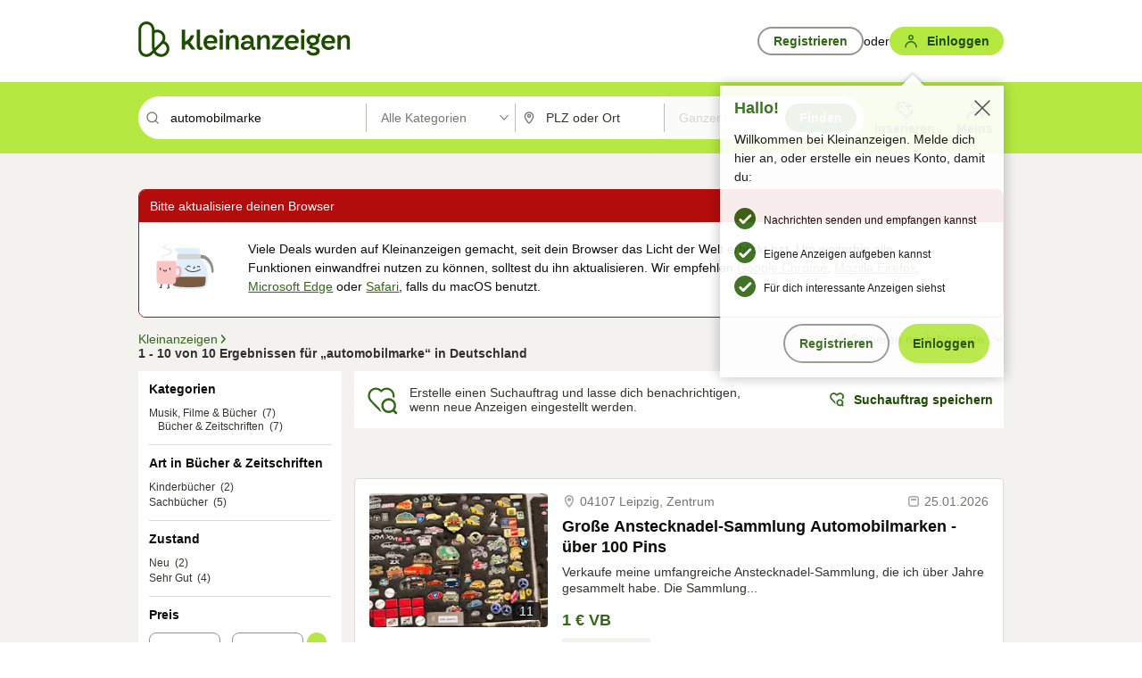

--- FILE ---
content_type: application/javascript
request_url: https://www.kleinanzeigen.de/42G6Hvqa1ECQ/oiUJRq028p/lN/YiYpJ0NGwDmhQGk5c5/I0J6RQ/di4i/JSNNc1YB
body_size: 177651
content:
(function(){if(typeof Array.prototype.entries!=='function'){Object.defineProperty(Array.prototype,'entries',{value:function(){var index=0;const array=this;return {next:function(){if(index<array.length){return {value:[index,array[index++]],done:false};}else{return {done:true};}},[Symbol.iterator]:function(){return this;}};},writable:true,configurable:true});}}());(function(){var BP;dH();nVS();cES();var RT=function Lb(Qz,Ad){'use strict';var r2=Lb;switch(Qz){case kK:{return this;}break;case FC:{var kT=Ad[AK];var fx=Ad[vA];var jZ=Ad[kU];return kT[fx]=jZ;}break;case Jr:{var bf=Ad[AK];var AL=Ad[vA];var Yb=Ad[kU];OW.push(x2);try{var fW=OW.length;var Qc=xq([]);var JZ;return JZ=kq(LS,[rE()[hE(sW)].call(null,JF,Az),ZZ(typeof rE()[hE(l2)],'undefined')?rE()[hE(Wq)](BT,VP):rE()[hE(bd)].call(null,fm,fz),PE()[Lq(QT)](Fl,Gs,kZ),bf.call(AL,Yb)]),OW.pop(),JZ;}catch(Cc){OW.splice(vz(fW,GF),Infinity,x2);var Rs;return Rs=kq(LS,[Bb(typeof rE()[hE(Lc)],Oq([],[][[]]))?rE()[hE(bd)].apply(null,[Ic,cZ]):rE()[hE(sW)](JF,Az),PE()[Lq(I9)].apply(null,[xQ,tq,dW]),PE()[Lq(QT)](Fl,mq,kZ),Cc]),OW.pop(),Rs;}OW.pop();}break;case mN:{var BE=Ad[AK];var cq=Ad[vA];var qs=Ad[kU];OW.push(X9);BE[cq]=qs[ZZ(typeof PE()[Lq(l2)],Oq('',[][[]]))?PE()[Lq(Od)](Kx,P2,JT):PE()[Lq(ML)](mm,xq(xq(kZ)),gL)];OW.pop();}break;case SD:{return this;}break;case nA:{var ET=Ad[AK];var nb;OW.push(NZ);return nb=kq(LS,[cc()[n2(nE)](SW,WT,Vs),ET]),OW.pop(),nb;}break;case vA:{OW.push(WF);var VZ;return VZ=rE()[hE(Lz)].apply(null,[Xx,df]),OW.pop(),VZ;}break;case qP:{var lW=Ad[AK];OW.push(Y9);var Ff;return Ff=lW&&Yz(Bb(typeof tW()[NE(ML)],'undefined')?tW()[NE(mq)](cz,DE,BW,mZ):tW()[NE(JE)].apply(null,[cJ,WT,Q0,DE]),typeof BP[ZZ(typeof cc()[n2(fL)],Oq('',[][[]]))?cc()[n2(g2)](rL,BW,AF):cc()[n2(FZ)].call(null,Uz,g2,Wm)])&&Bb(lW[cc()[n2(GF)].call(null,zQ,D2,Jz)],BP[cc()[n2(g2)](rL,xq(xq(GF)),AF)])&&ZZ(lW,BP[cc()[n2(g2)](rL,EE,AF)][PE()[Lq(JF)](ID,xq(xq([])),Q2)])?Zf()[k2(q2)](QT,Yq,g9,DZ):typeof lW,OW.pop(),Ff;}break;case PA:{return this;}break;case OG:{var Jq=Ad[AK];return typeof Jq;}break;}};var jx=function(){return ["\x6c\x65\x6e\x67\x74\x68","\x41\x72\x72\x61\x79","\x63\x6f\x6e\x73\x74\x72\x75\x63\x74\x6f\x72","\x6e\x75\x6d\x62\x65\x72"];};var lq=function(H9){return BP["Math"]["floor"](BP["Math"]["random"]()*H9["length"]);};var Uq=function(OE,VF){return OE in VF;};var BL=function(rd,dE){return rd>dE;};var Yz=function(Mb,X2){return Mb==X2;};var KE=function(Nq,ps){return Nq instanceof ps;};var ss=function(LE,Kq){var Ys=BP["Math"]["round"](BP["Math"]["random"]()*(Kq-LE)+LE);return Ys;};var ZF=function(n0){return void n0;};var dz=function(PW,ks){return PW[p9[ME]](ks);};var PT=function(){return Cq.apply(this,[dQ,arguments]);};var FW=function(){return ["F","Yut:\vX8","&%I5N6Tj\"+m+,","4\n","4&","\x07Q(9\b","-%>9\r\\3J","O\x00#","F","\x070A2Lo%/\f","13\x07/X-J","\x3f%1","w",".\n|","^).X","l6\r7),7","_D","3\n,","L0\b^/",";\nH5K)\x00N","8]>","9\f","Q+Y>3:%1","!","C=a0\vR)1\r","U;\f5sv8[\nN","-","\x00M4r-\fJ>\"1\b%\f","-+&8M G","<\'D>[!Q+>\f/1A.V,#S*\n.","(_Q\t","S\":, !\'","J%","6\n\f","2\x071G4A])6>","7K1","0X8JK<:%\x3f\t:I4","D3N]7<8\f\bJ\"P","L\fM<3",":6\v!RNY","\x40C5K:\vH>0Y`-E/]Q\t_","GLu","kkr","+$\t\\}~p9","-J","~a\x00Y\t0#+X5","K1I","\'341*\n)z`3i/%(\"$2M%A;\x00Z\"5-\f-G*]L\b\x0092\x07|LZsiRNa]K","S>C_+ ","[=\x00d","m4[1u/\x00*\f2","#K,","4mQ","U&%","b<v","}",">H,2","QoFde7(|<./31a 4","\x07%+T>\x40Q:+\n#","\x00",",Y4[C[\"jU/\t_4>j0\x004\v-Y","P-E",">$","X(W<\r_$2","#","&;","\f^",";\fR","K>P0_:","!-",")n.M2\x00H#%7..","S:V","3J","/[/\nH","d\'+\f3.C","q","m$V6Y/;\x004","$/\r%[>7Yn\x00+\fK;\x00SW:2\x070","U:","]\'\')","#\'[>]L  \b\fE)E]#","/.","[.L","K","N\naQ:\vO8-\x3f!_",",1","0\x004\v-Y","\n$\'Y","7\r4\x070B+","#)\'J",",v\bd&|\" \v::\"\x3fie",":>\x07B3","\\\"P2\fO#","R#[V!$\r",",\f-","V\x3f_","9\n/","\x07N",">\tH</\v","%oJ","/!XF\vL","\x00/.R8[0] #\v\bM",")\n.-\x40","C=p\v&l/\x0051\r.\x07!C2\x40\r","Y.\v%*4\x07","-Y=FM,&","f0Y","1R/nL,\x3f\n","\'D4C]9>>\"","%X","-Z+\x40]","2q2&+\x00(2-^5[","^C3","-p!",",2$#2E_!Y!,","6\x07,C",":\x3f","/\t\vC#G-",",\x3f(-\x07_3f>]","#M\nH#85","\fiK<^lhI\'!\f{Ui\rlT]","<","!6R","\nH,\x3f)\r,","A:C]",":6","#.[>K3P:%","0\x07%+Y>K","-\x00Q<3(.^([V",")=4","D.A7","A0\vZ833)S\x3f]K","Y*R","#P>MM","%\x07\r","8>D","=K/&S/",":\x00*\f#\r.","Y|","\rXN:\bY>0\x07",".!\t\'E","+C","\x403Y%6",")\x07","Z\'>N","_8;,\"\b","4\x07#[/G3T\b\'$3\"Y+C+\fS","(\nY ","I/\x0079.","_T&/3-8\bj\"C+N",";23F*","R=I[\t8/*\f<","\'\r#","/\fIM6\vH6>","\\","7 ~","\v\x00","]"];};var KF=function(){lm=["\x6c\x65\x6e\x67\x74\x68","\x41\x72\x72\x61\x79","\x63\x6f\x6e\x73\x74\x72\x75\x63\x74\x6f\x72","\x6e\x75\x6d\x62\x65\x72"];};var rm=function(){vL=["P[\x40","J3","\bNMC]T","C=^f^[E1\b`N","[WZUh","\x40T)\fD\x00C","nTyDi","SU\x00QB4_\tKEP\n5IWXG","GI]","P\nZP\r1z\nA","UD2\v_\tN","RW\x40","\x07QW\x00(B","FPTGSPVS","\x07QW\x00(B3C]\\B","]\x00.\vFTQh6","EFw\"V__]G","A\nU","kn8RKGLUZDWAP8","R\t<u\nFT","\nYD\r","RSN7[D5=Y\fLEZ","TSWY#$*SrP[F=LsF\n","RP]O>^_S","N","ER\x00","A+","U_(\fQ\x00","82","ymOz","[D8a\fFEA","8ZATzS1KW","22S\v","N$Z\x40W[CA/\bENE\tN#\\YP}TGR]","1MQ^\n\x40T)D\x00","YU\x3fK]BDT","K\x40X","\"ZCC\nFT","U4S","2_\vT^BB",")S\x00V","a (i\'nd{","UTKL9KfSD^<O6V^[F7Z","YU5I","_E]B\b\x3fZ\fVHJO1QUS","7GVl_ ","LQ","bLU&VQS4[C\n8u\nLEHN>Z\x40","\bGBZF7Z","Zd\x07","\"ZAYBT","2S]T","B)$B\x00O","A_T","L","YIFHQ5tZGY","U>[\x00LEdH4Z","USvP)\bD","us\"(p\"jxclr|y3ec2\t8`2zhsF2\\VSSY\b7Z\bL^YV\"LFCCI\']\x07Wg\x07\vH","\x40#HAe\nS_\x001\x3fSGX_B4","","S\x07IX]`5KuWQA\x009","tq\b)\bDV^[","U\fZ_>","8VAB\fFH","(B\fOTyK1FED\nSY","D^JR#","\\\b.","`TN\x07FX8iLF[F OWR","\nL\\FR#ZVYZ","D]:X","QDJD5LA","nB\x40","Q1SGS","KW[F=Zq^[\\\b(\x00","Y","","A^DW<ZFS\x07","F","DS","ZW1Q","i0`2","","C\x3f`V_","nvW\"PFY<k",">\x3f\x00:FP]F","F%K]U\fYA\r8S","]_Q]0\bB[","KU\x3fHAS"," ",";ZKE","\x3fQFYWY)\fD","\x00\x07+iX\x40X8MU\nFTt\x07-","","HW","}_<_aYHU1\\FSqC2","DF$\\Z{PX\x00","RTJN1Sq^Fr(B","\\\rw\nNh\b<M\\UB3","9OGt[U\x3fM","8`\nKRLT",":C","BP\b1%S\fEY]","\nGe\b0\bYVhD$VDS","","FT",")D\nU","B\v.2D","\x405KwNQ_4X","\fF\x00N]\x40C\x3f","LP_N7^FY","3P\\B\nZD","nv\'ZPR]G/,ELRl_5\\GB\fF","#4\n\vV","om|ec#\'nC;/5s>Y","\x40B","Y]DkB\x3f\x00_","JK5^\\Cs]\x3f\fZ6VP]B","U\f[Z\b8","68}\fV\x40I$ZUD\nQC8Mf!d","wD]\r\fO PCFU","\x3fLQF","[\fOT}^ ZA","&PV}=r#g\x40B\'Z\x40","i+","\nFpTGC5MWD","JC3`SE\x07^W\r<CMAOO&\\hzWW\r","SOB","M","VCPk\x3f\\","CUMU5LA","cpho Zwf\fup\'m,cs`K`~Q\"ui0[w$dRqvrsw9\x07P6hTVD\x07hf<Jkn9DkS]TVi\x40hA\x3f~qn5Nk9/lWtDMl\x3f}Q\"rRRW=q\x40hn}sw+p TWNDX\x40zsg\"v+UV`BHNs2vp [w$p\x40K<JCQ qp0/z*[Dhf~sw\"r.bWAIhd~sw Mi\t[w$hdKc~jg)Pp(*,w\tpB\x40vVqZ`U)T\bG\x40hn}sw&G*i,w4cphnc\tsw)ad5,cphreZwf\fup\n9;{4f|\x40|V2Lp*,w\'wwCf|V2Lp\'m,crxGsup\n9;cvK`Jh1[\x40 w$hu|n\bssw\"up4\b\\$crx[sup\n9;czp8WQ]-Bk&\v/R.MpAf~s`S\\[ .RUqyj\'~sX\x07q|0\\$crxTs_.up n4a|hf\f`|\"G*i,w4cphj\b\tsw)Ng\v,cpj}8Zwf\fup${4f\x07hfFgb&u.d#kIhw\x3f~s]||0 crLLGsf\fup6k w$h\x07xs~{A\"ur8\bL5MphJFg\'y.lAIhj*\tsw)]c%,L5MphKzg\'y.T#{Ihj*\tsw)d\v,L5MphrGsup\nd^$gphn\'~s[)M|0[w\'YdT}a5YkS5a2RCK``\fP!LRR=x|8\ncX\fM[ .lAIhn\'~s]1gi0 w$xeMoOP[qp0/n6`Eqvrsw)]R2,t=lBHpSCQ qp0/\\$cvM<JhqZ\x07(o\bYH\x3f}Q\"|RRU\vpdJ\x3f~jg yp \x079R-hAKJ5zsg\"v[ .e0FUhn\'~pZ-R\f1lQsshfOSyp d!gpCf|k]1Pp(*,w\vlfAf~soup\r({4a|hfj`pSu[ .`#ethv}Xw\"wS\'w5Mpha`~Xw\"wk\n;[w$tKJ`(OV}\fuY ,w<UphL lg\"np(*,w0wIha`~Q\"wg$w,UphJ\nwQ\"sS&\vlVp^X\x40rsw)a`U!w$cph\nZ{A\"up\v\b\\$crzKrsw)a`W2,n4a|hfyQ\"qR)\vW.MpAf~se^p )_Mphsrsw)Gg*,w\bZf\x40xPq5AkRGe|hfjc4Ep\x07w$cphQhUsw\"pT\'k w$hz|H\'~sZ1p\x40\tw,Uphr\b\tsw1CU9Gathf}~u.up \'n4`Uh\'~sZ1p\b\x07w$cphLXw\"wg$w\fophf[{A\"ur4%\bL5MphJ8tg\'y.oTcIhj*\tsw)E`,L5MphLsg\'y.R#wIhj*\tsw)Ge\v,L5MphK sg\'y.`TcIhj*\tsw)Fc%,L5MphJazg\'y.R#oIhj*\tsw)UR\v,L5MphL\n}g\'p  w$h^zM~Q\"pk&1_n4a|hf8TP-S6\vR5MpmpFha%k4\vl2]KINs2vp  w$h[|c~jg5PuPm+n4myB=rsw)E`,\\$ct}pSf\fup\r\'G`Uhn\'~psR\\U&7[w$l[KNs2vp  w$hwz]~jg(yp ]`1gpqv[qZSUY*,t YM`:\tsw9Mh6hTW\x40hn}sw |i0 w$ppPQ\"rk\f%TVi\x40hn}sw+D[ .T Iha`ujg yp #o=p^\x40zQ%MU*2,^$gphq`|jg!Pp\rm,\\$ct}pSf\fupRRSMpAf~sCyp gPNUha`tjg yp 5o=hKsr<JV2vp  w$h\x40x]~jg%\x40[ .d0WyCf|`cLp\",w$w\x00Cf|S].^p +o][|hfUgf\fuw&9R tBspaSPX1N`18o2F~ppaSCQ+Ah0,w$wCqv)Vsw\"wyU< w$hPz]~{A\"us90 w$hwz^~sw4QK(*,w\bl`\x40pc`1ad\n1.`3pwqeo`s4Ephw$cpkpi[vpRBY*,w\tF`dvUsw\"rD*,w\bZ~Cf|Vp;Dx,tz|Cf|k\x07\'p 9o=l]quCQ+Ah0,w$u\x40qu%rsw)Fc%,\\$cr{a[sus\r]U\bNDs}sw$yp c3pCfxg1MP6h^$gph~\'~sX%}i0 w$xeMoOP[qp0/\x00\x00O|hfK`r&u[ .T0pUhn\'~sX-cY ,w<UphKzoup\r({4a|hfj`pSu[ .`#ethv}Xw\"wU\'w#vCf|Vp3p \x07l2_M`9Nso;xp ,t\nxT\x40}up9\x00<UphIkg\"Gx,t\ttUhw\x3f~sX)G|0\tt\nUphILZUup $g3|\x40|eqLp,\'[w$h\x40|]~Hf\fup\n)&{4f|\x40|aa\x00Lp,\'[w$he|s~Hf\fup\r%{4a|hfgupGe|hffPr&u[ /d<Uphr\b\tsw9Gk6hR\"K\x40h~\'~sX)G\b\x002/czp8WQ]-Bk&\v/R.MpAf~sup\f-9{4a|hffPpSui0-\tw,UpjoWQX-Xb6h]^$gphH\'~s[`a8*,w\tR}Cf|SZ.AP(*,wVzdvrsw)ld(*,w\bReA\'~sZ\vGi0\tu\tpCfvQq%MRS\v\'T\vqthv|jg,|[ .W\toDAH\'~s]Z|0 w$hB}H\'~s[qY*,w\bRe~\'~sZ\vGi0\tu\tpCfvQq%MRS\v\'T\vqthv|jg|rU*,w\tlcdvrsw%r*T\"tDsPCQ$yp 9c<UphL<QXw\"wbQ,%^\tpCfzfa%P12,wWdXJ\x3f~Zw&up\x07\n w$h`{]~Xw\"vc8*,w\t`yqv[qZSu[ $U\"dHJuPX0qp0.n4a|hfqkn1[)o2hKX\x40zsg\"v\x40 w$h^zR=rsw)[b\v,z,UphILxw*^p *\\JMphn\'~sZM|0 w$hIzn\'~pX\x07DS\fRJMpk`KkaEp\x072,tVlpd~,Ep1\tw,UpkKQ[AkU\f/w$e|hfzgZSu[ *cVpHHpeQZw&up0 w$hvxs~jg\'p dgpCf|`]+p \x07l2_M`9Nsoup\f)%^Qphfu|pTy.T#kIhn\'~sc;p \x07l2_M`9Nsoup\f)%n4a|hfxcP\fus\fo=hsMl\x3f~Zw&up7m,n4RUhn\'~q~!\\Re2Af~s\x404yp cgpCf}`oup\f%>Ge|hf^QCyp \fUgpen\'~s[|{ \x07w$cxF\'~s[\v[ .a\vnACf|W]&Lp\"*\x07w$c{Hn\'~pX\x07DS\fRJMpjpeWV[Zh9UNYhf~sG\'j[w$h_xs~Q\"vk8*,w\vRsdvLy]p \'PSkphf<N]Q\"up;8Bw,UphI }~yAp \f,w$dY\x40|hZ6Lp)P","80","UTK`iWX\x07[C","S\fN","B\x40\x40>^^E","J]Z","G{KSX","G","H>TWOD","DDEKZ\x40E\n[_-4B","3]k","K\x3fX[X","XGT5MFdD]\x00>\b[\x00LE}B(K","XR5MK","FC/","KU","kB)=YqEHS5","rAU\x3fRW1Q\\)\b!GBBS\x3fO`\nQF/","WE","","z\x40D\fF%DAE\x40I7]TAB<_\nLBB)L","E\t","DD78R\nP","LTQS","m[","AP]D8","T\fPH",".UA",":QU}U1\\W","GCOH\"RSX\x00Q","\bW","36","&Mm\vCE\x40Q5QY\x07QlA ","D Z\\\f",".EG_MB4lFW\x40","\vW\\KB\"","U\rCChS","CS","-YWR]","\x00XX6","R]RX","\x40X\f87Y\vG","HWTX",":\bB-GPMK5LAt[F8rVP"," U_2M__B\"KC\rPT\x074S^[\x07>J^ZC\x40^A2\\\x00AE","M__H9\\WE\x00\\P:\bR","8S","D\x00","ZLV","j\r","oGE\vyP<\nS","D\x00QDES^_S","Y\vDX[J\x00^AE[C","YF$W","CT\"Y","=PH\rZTD\x00G_p","6GE","juU\r","T5MD_\x00Qf/S","TWO [U","\t","C\tN","|NLl","QU>\b","nB>Z\x40W[C","X\vGC~N4KZ"];};var gT=function(hL){return BP["unescape"](BP["encodeURIComponent"](hL));};var MR;var nd=function(){return Cq.apply(this,[xS,arguments]);};var ZT=function(){return TW.apply(this,[sU,arguments]);};var Sf=function(sq,jW){return sq%jW;};function cES(){Ix=PA+lQ+kU*lQ*lQ+lQ*lQ*lQ,r9=dQ+kP*lQ+vC*lQ*lQ+lQ*lQ*lQ,zc=kU+OG*lQ+kU*lQ*lQ+lQ*lQ*lQ,l0=vA+tJ*lQ+kP*lQ*lQ+lQ*lQ*lQ,WR=kU+vC*lQ,Hx=PA+AK*lQ+dQ*lQ*lQ+lQ*lQ*lQ,LJ=kP+fS*lQ+dQ*lQ*lQ,Eb=fS+kU*lQ+lQ*lQ+lQ*lQ*lQ,hf=vC+lQ+vC*lQ*lQ+lQ*lQ*lQ,Hz=AK+PA*lQ+AK*lQ*lQ+lQ*lQ*lQ,W0=AK+dQ*lQ+dQ*lQ*lQ+lQ*lQ*lQ,TJ=AK+kP*lQ+vC*lQ*lQ,dU=AK+PA*lQ+dQ*lQ*lQ+lQ*lQ*lQ,jD=kU+dQ*lQ+lQ*lQ,Fg=kP+vC*lQ,ZJ=PA+fS*lQ+kU*lQ*lQ,xc=vA+fS*lQ+AK*lQ*lQ+lQ*lQ*lQ,UD=vA+PA*lQ+kP*lQ*lQ,VQ=kU+fS*lQ+vC*lQ*lQ,ZG=kP+PA*lQ+kU*lQ*lQ,Ex=dQ+tJ*lQ+dQ*lQ*lQ+lQ*lQ*lQ,U0=dQ+dQ*lQ+vC*lQ*lQ+lQ*lQ*lQ,Jd=tJ+kP*lQ+vC*lQ*lQ+lQ*lQ*lQ,KW=PA+AK*lQ+vC*lQ*lQ+lQ*lQ*lQ,L0=PA+tJ*lQ+lQ*lQ+lQ*lQ*lQ,pQ=kU+OG*lQ+OG*lQ*lQ,MW=kU+lQ+kU*lQ*lQ+lQ*lQ*lQ,lg=tJ+kP*lQ+kU*lQ*lQ,IV=PA+AK*lQ+kU*lQ*lQ,VK=vA+fS*lQ+dQ*lQ*lQ,TA=OG+dQ*lQ+kP*lQ*lQ,mH=OG+fS*lQ+kU*lQ*lQ,Ns=fS+vC*lQ+OG*lQ*lQ+lQ*lQ*lQ,YK=vC+tJ*lQ,HD=PA+vC*lQ+kU*lQ*lQ,Tq=vC+AK*lQ+kU*lQ*lQ+lQ*lQ*lQ,jd=AK+tJ*lQ+lQ*lQ+lQ*lQ*lQ,tQ=vA+kP*lQ+fS*lQ*lQ,XR=PA+kP*lQ+kU*lQ*lQ,bF=fS+kU*lQ+PA*lQ*lQ+lQ*lQ*lQ,Jm=tJ+fS*lQ+OG*lQ*lQ+lQ*lQ*lQ,kb=AK+kU*lQ+fS*lQ*lQ+lQ*lQ*lQ,pz=AK+fS*lQ+fS*lQ*lQ+lQ*lQ*lQ,jV=OG+lQ+lQ*lQ,bb=tJ+vC*lQ+OG*lQ*lQ+lQ*lQ*lQ,Ac=fS+OG*lQ+AK*lQ*lQ+lQ*lQ*lQ,XV=kP+tJ*lQ,P=vC+tJ*lQ+dQ*lQ*lQ,jq=vC+OG*lQ+fS*lQ*lQ+lQ*lQ*lQ,zD=vA+AK*lQ+fS*lQ*lQ,bP=vA+OG*lQ+dQ*lQ*lQ,FP=fS+vC*lQ+fS*lQ*lQ,dr=PA+fS*lQ+dQ*lQ*lQ,jz=vC+OG*lQ+kU*lQ*lQ+lQ*lQ*lQ,Cg=vC+dQ*lQ+vC*lQ*lQ,NL=AK+lQ+dQ*lQ*lQ+lQ*lQ*lQ,CA=kU+dQ*lQ+kP*lQ*lQ,HL=dQ+kU*lQ+OG*lQ*lQ+lQ*lQ*lQ,AT=kU+lQ+AK*lQ*lQ+lQ*lQ*lQ,SZ=dQ+kU*lQ+kU*lQ*lQ+lQ*lQ*lQ,W2=kP+kU*lQ+OG*lQ*lQ+lQ*lQ*lQ,cg=kU+vC*lQ+kP*lQ*lQ+lQ*lQ*lQ,kF=dQ+vC*lQ+AK*lQ*lQ+lQ*lQ*lQ,FC=dQ+kU*lQ,dP=AK+fS*lQ+PA*lQ*lQ+lQ*lQ*lQ,sS=vA+lQ+vC*lQ*lQ,Sr=kU+vC*lQ+fS*lQ*lQ,m2=kU+fS*lQ+AK*lQ*lQ+lQ*lQ*lQ,nf=vA+kP*lQ+fS*lQ*lQ+lQ*lQ*lQ,F9=vC+kU*lQ+kP*lQ*lQ+lQ*lQ*lQ,ff=kP+tJ*lQ+lQ*lQ+lQ*lQ*lQ,Gm=AK+PA*lQ+vC*lQ*lQ+lQ*lQ*lQ,wV=dQ+AK*lQ+kP*lQ*lQ,SA=AK+OG*lQ+kU*lQ*lQ,PS=vA+dQ*lQ+vC*lQ*lQ,z9=dQ+AK*lQ+lQ*lQ+lQ*lQ*lQ,MF=dQ+kP*lQ+kP*lQ*lQ+lQ*lQ*lQ,sD=AK+fS*lQ+fS*lQ*lQ,QQ=kP+tJ*lQ+dQ*lQ*lQ,j0=AK+tJ*lQ+kU*lQ*lQ+lQ*lQ*lQ,vN=fS+AK*lQ+vC*lQ*lQ,VS=AK+AK*lQ+kP*lQ*lQ,XS=fS+dQ*lQ+kU*lQ*lQ,sJ=kU+fS*lQ+kP*lQ*lQ,pN=kU+lQ+vC*lQ*lQ,lA=vA+fS*lQ+kP*lQ*lQ,J2=kU+kU*lQ+vC*lQ*lQ+lQ*lQ*lQ,gN=vC+kU*lQ,m9=kP+vC*lQ+dQ*lQ*lQ+lQ*lQ*lQ,Dq=OG+PA*lQ+fS*lQ*lQ+lQ*lQ*lQ,YH=PA+vC*lQ+vC*lQ*lQ,Cx=vA+dQ*lQ+fS*lQ*lQ+lQ*lQ*lQ,xz=AK+lQ+kU*lQ*lQ+lQ*lQ*lQ,BA=fS+PA*lQ+kU*lQ*lQ,rJ=vA+AK*lQ+dQ*lQ*lQ,Mc=tJ+vC*lQ+vC*lQ*lQ+lQ*lQ*lQ,HS=tJ+fS*lQ+vC*lQ*lQ,c2=dQ+AK*lQ+kU*lQ*lQ+lQ*lQ*lQ,jL=vA+AK*lQ+vC*lQ*lQ+lQ*lQ*lQ,V2=OG+kP*lQ+kU*lQ*lQ+lQ*lQ*lQ,LK=OG+tJ*lQ+kU*lQ*lQ,kN=OG+tJ*lQ+fS*lQ*lQ,MA=vA+vC*lQ+fS*lQ*lQ,P0=vA+kP*lQ+OG*lQ*lQ+lQ*lQ*lQ,SD=fS+dQ*lQ,qF=vC+fS*lQ+fS*lQ*lQ+lQ*lQ*lQ,wW=dQ+vC*lQ+kU*lQ*lQ+lQ*lQ*lQ,zs=kP+fS*lQ+kU*lQ*lQ+lQ*lQ*lQ,fE=kP+PA*lQ+OG*lQ*lQ+lQ*lQ*lQ,DW=kP+PA*lQ+dQ*lQ*lQ+lQ*lQ*lQ,jG=kP+fS*lQ,mE=vC+tJ*lQ+lQ*lQ+lQ*lQ*lQ,YN=AK+fS*lQ+lQ*lQ,dl=AK+fS*lQ+kU*lQ*lQ,Jr=kP+kP*lQ,JC=PA+AK*lQ+kP*lQ*lQ,NF=AK+AK*lQ+kP*lQ*lQ+lQ*lQ*lQ,Rm=fS+dQ*lQ+fS*lQ*lQ+lQ*lQ*lQ,LF=tJ+vC*lQ+lQ*lQ+lQ*lQ*lQ,N9=kU+dQ*lQ+OG*lQ*lQ+lQ*lQ*lQ,ll=kP+lQ+kP*lQ*lQ,f9=fS+kP*lQ+fS*lQ*lQ+lQ*lQ*lQ,gd=OG+fS*lQ+kP*lQ*lQ+lQ*lQ*lQ,KP=fS+kU*lQ+fS*lQ*lQ,cf=tJ+tJ*lQ+kU*lQ*lQ+lQ*lQ*lQ,Lm=dQ+kU*lQ+kP*lQ*lQ+lQ*lQ*lQ,k0=fS+lQ+lQ*lQ+lQ*lQ*lQ,jN=vC+tJ*lQ+lQ*lQ,wP=kP+vC*lQ+kP*lQ*lQ,VT=tJ+PA*lQ+AK*lQ*lQ+lQ*lQ*lQ,IQ=tJ+tJ*lQ+kP*lQ*lQ,pE=kU+fS*lQ+dQ*lQ*lQ+lQ*lQ*lQ,GS=fS+AK*lQ+kU*lQ*lQ,lS=dQ+PA*lQ+dQ*lQ*lQ,BC=tJ+AK*lQ+dQ*lQ*lQ,SR=OG+lQ+dQ*lQ*lQ+lQ*lQ*lQ,Iq=dQ+lQ+kU*lQ*lQ+lQ*lQ*lQ,cl=PA+kP*lQ+OG*lQ*lQ,IS=tJ+AK*lQ+OG*lQ*lQ,qx=AK+kU*lQ+dQ*lQ*lQ+lQ*lQ*lQ,QL=tJ+OG*lQ+AK*lQ*lQ+lQ*lQ*lQ,Al=kU+lQ+dQ*lQ*lQ,kE=fS+vC*lQ+lQ*lQ+lQ*lQ*lQ,bm=kP+OG*lQ+dQ*lQ*lQ+lQ*lQ*lQ,sZ=kP+AK*lQ+OG*lQ*lQ+lQ*lQ*lQ,JA=vA+tJ*lQ,qm=kP+dQ*lQ+lQ*lQ+lQ*lQ*lQ,FE=vC+lQ+lQ*lQ+lQ*lQ*lQ,dF=kU+fS*lQ+OG*lQ*lQ+lQ*lQ*lQ,Ps=kU+kU*lQ+AK*lQ*lQ+lQ*lQ*lQ,Ux=vA+kP*lQ+kU*lQ*lQ+lQ*lQ*lQ,Vr=tJ+lQ+vC*lQ*lQ,G=vC+AK*lQ+OG*lQ*lQ,zz=tJ+vC*lQ+kU*lQ*lQ+lQ*lQ*lQ,IK=AK+tJ*lQ+kU*lQ*lQ,w0=AK+PA*lQ+kU*lQ*lQ+lQ*lQ*lQ,jc=vA+vC*lQ+OG*lQ*lQ+lQ*lQ*lQ,CL=vA+vC*lQ+kP*lQ*lQ+lQ*lQ*lQ,GE=OG+kU*lQ+PA*lQ*lQ+lQ*lQ*lQ,CE=PA+fS*lQ+lQ*lQ+lQ*lQ*lQ,cN=vA+vC*lQ+kP*lQ*lQ,t9=dQ+OG*lQ+dQ*lQ*lQ+lQ*lQ*lQ,rf=fS+tJ*lQ+dQ*lQ*lQ+lQ*lQ*lQ,hb=vC+lQ+dQ*lQ*lQ+lQ*lQ*lQ,Oc=tJ+PA*lQ+kP*lQ*lQ+lQ*lQ*lQ,Nf=vA+kP*lQ+kP*lQ*lQ+lQ*lQ*lQ,SN=fS+OG*lQ+fS*lQ*lQ,MQ=vC+PA*lQ+fS*lQ*lQ,LW=OG+fS*lQ+lQ*lQ+lQ*lQ*lQ,Ed=kU+fS*lQ+lQ*lQ+lQ*lQ*lQ,wE=AK+vC*lQ+AK*lQ*lQ+lQ*lQ*lQ,If=PA+dQ*lQ+lQ*lQ+lQ*lQ*lQ,nW=dQ+kP*lQ+AK*lQ*lQ+lQ*lQ*lQ,Os=tJ+dQ*lQ+fS*lQ*lQ+lQ*lQ*lQ,wT=dQ+dQ*lQ+kU*lQ*lQ+lQ*lQ*lQ,Kb=PA+kU*lQ+dQ*lQ*lQ+lQ*lQ*lQ,Tx=OG+vC*lQ+AK*lQ*lQ+lQ*lQ*lQ,UT=kU+OG*lQ+fS*lQ*lQ+lQ*lQ*lQ,fZ=fS+fS*lQ+OG*lQ*lQ+lQ*lQ*lQ,fH=vC+tJ*lQ+fS*lQ*lQ,PQ=AK+kU*lQ,K9=AK+dQ*lQ+AK*lQ*lQ+lQ*lQ*lQ,rW=AK+fS*lQ+lQ*lQ+lQ*lQ*lQ,lL=tJ+lQ+lQ*lQ+lQ*lQ*lQ,hz=OG+AK*lQ+fS*lQ*lQ+lQ*lQ*lQ,VP=vC+lQ+kP*lQ*lQ+lQ*lQ*lQ,bC=kU+PA*lQ+OG*lQ*lQ,Pf=fS+PA*lQ+tJ*lQ*lQ+lQ*lQ*lQ,jK=dQ+kP*lQ,ER=dQ+lQ+dQ*lQ*lQ,DQ=kP+PA*lQ+lQ*lQ,Z0=OG+fS*lQ+AK*lQ*lQ+lQ*lQ*lQ,BS=dQ+vC*lQ+dQ*lQ*lQ,wq=fS+AK*lQ+kP*lQ*lQ+lQ*lQ*lQ,qc=PA+lQ+tJ*lQ*lQ+lQ*lQ*lQ,rg=AK+PA*lQ,Gd=AK+dQ*lQ+OG*lQ*lQ+lQ*lQ*lQ,hq=PA+dQ*lQ+AK*lQ*lQ+lQ*lQ*lQ,Wx=tJ+lQ+OG*lQ*lQ+lQ*lQ*lQ,Ul=AK+OG*lQ+fS*lQ*lQ,Zd=kP+vC*lQ+kP*lQ*lQ+lQ*lQ*lQ,Er=AK+AK*lQ+lQ*lQ,lZ=AK+vC*lQ+dQ*lQ*lQ+lQ*lQ*lQ,zl=OG+vC*lQ+kP*lQ*lQ,Gg=AK+kU*lQ+dQ*lQ*lQ,Pb=vA+AK*lQ+AK*lQ*lQ+lQ*lQ*lQ,B0=vA+PA*lQ+kU*lQ*lQ+lQ*lQ*lQ,FJ=PA+dQ*lQ+kU*lQ*lQ,Ir=kP+PA*lQ,sC=OG+AK*lQ+vC*lQ*lQ,Em=vC+OG*lQ+AK*lQ*lQ+lQ*lQ*lQ,SC=tJ+vC*lQ,rz=OG+tJ*lQ+dQ*lQ*lQ+lQ*lQ*lQ,Gq=OG+tJ*lQ+AK*lQ*lQ+lQ*lQ*lQ,OA=kP+vC*lQ+tJ*lQ*lQ+lQ*lQ*lQ,QF=vA+lQ+kU*lQ*lQ+lQ*lQ*lQ,TT=OG+vC*lQ+lQ*lQ+lQ*lQ*lQ,fr=AK+AK*lQ+tJ*lQ*lQ,Ms=vC+OG*lQ+OG*lQ*lQ+lQ*lQ*lQ,JP=dQ+tJ*lQ+kP*lQ*lQ,BF=tJ+dQ*lQ+kU*lQ*lQ+lQ*lQ*lQ,ZU=kU+lQ,pL=OG+kU*lQ+OG*lQ*lQ+lQ*lQ*lQ,nr=vA+tJ*lQ+vC*lQ*lQ,ZD=vA+AK*lQ+kU*lQ*lQ,DS=dQ+fS*lQ+vC*lQ*lQ,BZ=kP+dQ*lQ+fS*lQ*lQ+lQ*lQ*lQ,fq=tJ+OG*lQ+dQ*lQ*lQ+lQ*lQ*lQ,nZ=kU+kP*lQ+fS*lQ*lQ+lQ*lQ*lQ,kW=AK+kP*lQ+dQ*lQ*lQ+lQ*lQ*lQ,IJ=dQ+kP*lQ+kP*lQ*lQ,Jg=vC+OG*lQ+fS*lQ*lQ,tL=kU+tJ*lQ+vC*lQ*lQ+lQ*lQ*lQ,cD=vA+AK*lQ+OG*lQ*lQ,FS=OG+vC*lQ,cH=OG+tJ*lQ+lQ*lQ,ld=dQ+vC*lQ+dQ*lQ*lQ+lQ*lQ*lQ,S9=OG+PA*lQ+OG*lQ*lQ+lQ*lQ*lQ,lT=kU+dQ*lQ+vC*lQ*lQ+lQ*lQ*lQ,Pz=OG+kP*lQ+fS*lQ*lQ+lQ*lQ*lQ,Ax=vC+dQ*lQ+dQ*lQ*lQ+lQ*lQ*lQ,px=vA+PA*lQ+tJ*lQ*lQ+lQ*lQ*lQ,IL=fS+lQ+fS*lQ*lQ+lQ*lQ*lQ,Tz=kU+AK*lQ+kU*lQ*lQ+lQ*lQ*lQ,Zq=kU+kP*lQ+dQ*lQ*lQ+lQ*lQ*lQ,Nx=vC+lQ+AK*lQ*lQ+lQ*lQ*lQ,gF=vC+vC*lQ+kU*lQ*lQ+lQ*lQ*lQ,Ls=AK+OG*lQ+AK*lQ*lQ+lQ*lQ*lQ,bU=vC+dQ*lQ+fS*lQ*lQ,Ub=tJ+lQ+AK*lQ*lQ+lQ*lQ*lQ,Kz=vA+kU*lQ+OG*lQ*lQ+lQ*lQ*lQ,Aq=vC+fS*lQ+OG*lQ*lQ+lQ*lQ*lQ,Ur=vC+lQ+vC*lQ*lQ,p2=fS+dQ*lQ+lQ*lQ+lQ*lQ*lQ,VD=kP+lQ+OG*lQ*lQ,Pc=kP+PA*lQ+kU*lQ*lQ+lQ*lQ*lQ,sR=OG+vC*lQ+fS*lQ*lQ,WQ=PA+vC*lQ+dQ*lQ*lQ,mW=OG+dQ*lQ+fS*lQ*lQ+lQ*lQ*lQ,s9=dQ+vC*lQ+vC*lQ*lQ+lQ*lQ*lQ,DK=OG+kP*lQ+fS*lQ*lQ,Sc=AK+AK*lQ+dQ*lQ*lQ+lQ*lQ*lQ,zf=dQ+kP*lQ+OG*lQ*lQ+lQ*lQ*lQ,dG=kU+OG*lQ+fS*lQ*lQ,LZ=fS+lQ+AK*lQ*lQ+lQ*lQ*lQ,Oz=dQ+AK*lQ+OG*lQ*lQ+lQ*lQ*lQ,Hc=PA+kP*lQ+AK*lQ*lQ+lQ*lQ*lQ,Rc=AK+OG*lQ+vC*lQ*lQ+lQ*lQ*lQ,XW=vC+PA*lQ+lQ*lQ+lQ*lQ*lQ,dc=tJ+kP*lQ+OG*lQ*lQ+lQ*lQ*lQ,bA=OG+dQ*lQ+lQ*lQ,MP=OG+kU*lQ+OG*lQ*lQ,US=kP+AK*lQ+vC*lQ*lQ,zN=kP+vC*lQ+OG*lQ*lQ,TE=vA+lQ+tJ*lQ*lQ+lQ*lQ*lQ,jH=kU+AK*lQ+kU*lQ*lQ,nD=dQ+AK*lQ+fS*lQ*lQ,HZ=dQ+tJ*lQ+AK*lQ*lQ+lQ*lQ*lQ,B9=OG+lQ+PA*lQ*lQ+lQ*lQ*lQ,C2=AK+kP*lQ+fS*lQ*lQ+lQ*lQ*lQ,xD=OG+tJ*lQ,Xd=dQ+OG*lQ+lQ*lQ+lQ*lQ*lQ,cC=tJ+kP*lQ+kP*lQ*lQ,vP=dQ+OG*lQ+kU*lQ*lQ,xm=AK+fS*lQ+kU*lQ*lQ+lQ*lQ*lQ,KN=AK+lQ+lQ*lQ,vq=kU+dQ*lQ+fS*lQ*lQ+lQ*lQ*lQ,ZV=PA+lQ+fS*lQ*lQ,PF=OG+kU*lQ+kP*lQ*lQ+lQ*lQ*lQ,zP=kP+AK*lQ+lQ*lQ+lQ*lQ*lQ,jb=tJ+PA*lQ+lQ*lQ+lQ*lQ*lQ,Mf=dQ+fS*lQ+tJ*lQ*lQ+lQ*lQ*lQ,Dl=AK+PA*lQ+OG*lQ*lQ,XK=tJ+PA*lQ+lQ*lQ,A9=dQ+tJ*lQ+kU*lQ*lQ+lQ*lQ*lQ,kx=PA+kU*lQ+lQ*lQ+lQ*lQ*lQ,gR=tJ+kU*lQ+lQ*lQ,Ds=fS+OG*lQ+kP*lQ*lQ+lQ*lQ*lQ,Nz=vC+PA*lQ+dQ*lQ*lQ+lQ*lQ*lQ,J0=PA+lQ+AK*lQ*lQ+lQ*lQ*lQ,OL=OG+kP*lQ+lQ*lQ+lQ*lQ*lQ,sm=vC+vC*lQ+lQ*lQ+lQ*lQ*lQ,tG=vC+tJ*lQ+kU*lQ*lQ,OD=vA+kU*lQ+fS*lQ*lQ+lQ*lQ*lQ,md=tJ+lQ+PA*lQ*lQ+lQ*lQ*lQ,gS=tJ+OG*lQ+vC*lQ*lQ,nF=fS+OG*lQ+lQ*lQ+lQ*lQ*lQ,bZ=tJ+fS*lQ+kP*lQ*lQ+lQ*lQ*lQ,LN=vC+fS*lQ+OG*lQ*lQ,mC=dQ+lQ,tZ=kU+tJ*lQ+dQ*lQ*lQ+lQ*lQ*lQ,GZ=kP+fS*lQ+lQ*lQ+lQ*lQ*lQ,Lx=OG+dQ*lQ+dQ*lQ*lQ+lQ*lQ*lQ,Cl=tJ+vC*lQ+lQ*lQ,CF=AK+vC*lQ+fS*lQ*lQ+lQ*lQ*lQ,JK=vA+OG*lQ+kU*lQ*lQ,xd=dQ+kP*lQ+dQ*lQ*lQ+lQ*lQ*lQ,X=PA+kP*lQ+fS*lQ*lQ+lQ*lQ*lQ,hS=vA+tJ*lQ+kU*lQ*lQ+lQ*lQ*lQ,pW=tJ+tJ*lQ+lQ*lQ+lQ*lQ*lQ,fF=PA+PA*lQ+fS*lQ*lQ+lQ*lQ*lQ,L2=AK+OG*lQ+kU*lQ*lQ+lQ*lQ*lQ,lC=kU+tJ*lQ+fS*lQ*lQ,fs=kP+OG*lQ+fS*lQ*lQ+lQ*lQ*lQ,sf=vA+tJ*lQ+AK*lQ*lQ+lQ*lQ*lQ,vS=OG+lQ+fS*lQ*lQ,Dz=vC+AK*lQ+OG*lQ*lQ+lQ*lQ*lQ,jP=OG+OG*lQ+lQ*lQ,ZW=vC+tJ*lQ+kP*lQ*lQ+lQ*lQ*lQ,C0=AK+tJ*lQ+dQ*lQ*lQ+lQ*lQ*lQ,Wz=vC+dQ*lQ+vC*lQ*lQ+lQ*lQ*lQ,lG=OG+kU*lQ+kU*lQ*lQ,dq=PA+AK*lQ+fS*lQ*lQ+lQ*lQ*lQ,Nb=kU+OG*lQ+OG*lQ*lQ+lQ*lQ*lQ,LU=tJ+kP*lQ,gG=kP+tJ*lQ+lQ*lQ,MZ=tJ+lQ+tJ*lQ*lQ+lQ*lQ*lQ,pP=kU+fS*lQ+fS*lQ*lQ,W9=dQ+tJ*lQ+tJ*lQ*lQ+lQ*lQ*lQ,lc=tJ+fS*lQ+lQ*lQ+lQ*lQ*lQ,KQ=dQ+lQ+kU*lQ*lQ,hR=vC+vC*lQ+kP*lQ*lQ,NT=fS+AK*lQ+AK*lQ*lQ+lQ*lQ*lQ,Lf=AK+kU*lQ+kU*lQ*lQ+lQ*lQ*lQ,wS=vC+OG*lQ+kU*lQ*lQ,Nm=vC+tJ*lQ+AK*lQ*lQ+lQ*lQ*lQ,lF=OG+kU*lQ+lQ*lQ+lQ*lQ*lQ,xP=kP+kP*lQ+kU*lQ*lQ,TU=vA+kU*lQ+fS*lQ*lQ,pr=kP+kP*lQ+OG*lQ*lQ,hs=vC+PA*lQ+OG*lQ*lQ+lQ*lQ*lQ,ZL=tJ+fS*lQ+kU*lQ*lQ+lQ*lQ*lQ,rC=dQ+AK*lQ+vC*lQ*lQ,PV=vC+kU*lQ+dQ*lQ*lQ,qD=vC+PA*lQ+vC*lQ*lQ,nG=vA+kU*lQ+kP*lQ*lQ+lQ*lQ*lQ,bx=PA+OG*lQ+OG*lQ*lQ+lQ*lQ*lQ,jF=tJ+kP*lQ+dQ*lQ*lQ+lQ*lQ*lQ,TN=vA+PA*lQ+OG*lQ*lQ,vf=AK+kP*lQ+lQ*lQ+lQ*lQ*lQ,F=kP+vC*lQ+dQ*lQ*lQ,EC=kP+PA*lQ+vC*lQ*lQ,T2=PA+tJ*lQ+OG*lQ*lQ+lQ*lQ*lQ,Rf=AK+lQ+fS*lQ*lQ+lQ*lQ*lQ,G9=vA+lQ+AK*lQ*lQ+lQ*lQ*lQ,RE=tJ+fS*lQ+AK*lQ*lQ+lQ*lQ*lQ,nQ=AK+PA*lQ+vC*lQ*lQ,ND=PA+dQ*lQ+fS*lQ*lQ,JU=tJ+tJ*lQ,WG=dQ+fS*lQ+kU*lQ*lQ,pG=kU+vC*lQ+dQ*lQ*lQ,Uf=OG+PA*lQ+kU*lQ*lQ+lQ*lQ*lQ,Xm=vC+kP*lQ+kP*lQ*lQ+lQ*lQ*lQ,mg=vA+tJ*lQ+kP*lQ*lQ,bG=kP+AK*lQ+kP*lQ*lQ,BQ=kU+vC*lQ+lQ*lQ+lQ*lQ*lQ,Qs=tJ+tJ*lQ+OG*lQ*lQ+lQ*lQ*lQ,AZ=kP+vC*lQ+lQ*lQ+lQ*lQ*lQ,hr=dQ+fS*lQ+dQ*lQ*lQ,zL=tJ+AK*lQ+AK*lQ*lQ+lQ*lQ*lQ,HQ=PA+kP*lQ+dQ*lQ*lQ,j2=AK+dQ*lQ+lQ*lQ+lQ*lQ*lQ,wr=kP+kP*lQ+kP*lQ*lQ,ws=kU+tJ*lQ+kP*lQ*lQ+lQ*lQ*lQ,UW=tJ+vC*lQ+AK*lQ*lQ+lQ*lQ*lQ,lz=kU+fS*lQ+fS*lQ*lQ+lQ*lQ*lQ,xH=vA+kP*lQ+dQ*lQ*lQ+lQ*lQ*lQ,kz=OG+kU*lQ+fS*lQ*lQ+lQ*lQ*lQ,LH=vA+PA*lQ+kP*lQ*lQ+lQ*lQ*lQ,L9=vA+AK*lQ+kP*lQ*lQ+lQ*lQ*lQ,Vm=fS+lQ+kU*lQ*lQ+lQ*lQ*lQ,Bc=dQ+PA*lQ+lQ*lQ+lQ*lQ*lQ,TL=fS+OG*lQ+OG*lQ*lQ+lQ*lQ*lQ,CT=dQ+lQ+OG*lQ*lQ+lQ*lQ*lQ,RZ=vA+dQ*lQ+lQ*lQ+lQ*lQ*lQ,Vl=kP+OG*lQ+AK*lQ*lQ+lQ*lQ*lQ,d9=PA+kU*lQ+vC*lQ*lQ+lQ*lQ*lQ,Qq=fS+kP*lQ+lQ*lQ+lQ*lQ*lQ,Zx=tJ+tJ*lQ+AK*lQ*lQ+lQ*lQ*lQ,CZ=kP+kU*lQ+kU*lQ*lQ+lQ*lQ*lQ,Zz=vA+kU*lQ+dQ*lQ*lQ+lQ*lQ*lQ,Km=AK+PA*lQ+OG*lQ*lQ+lQ*lQ*lQ,DF=AK+lQ+lQ*lQ+lQ*lQ*lQ,N=tJ+fS*lQ,Gz=vA+tJ*lQ+dQ*lQ*lQ+lQ*lQ*lQ,dd=kP+kP*lQ+AK*lQ*lQ+lQ*lQ*lQ,Cz=dQ+OG*lQ+fS*lQ*lQ+lQ*lQ*lQ,HV=PA+lQ+kU*lQ*lQ,PZ=PA+AK*lQ+OG*lQ*lQ+lQ*lQ*lQ,T0=vC+fS*lQ+kP*lQ*lQ+lQ*lQ*lQ,KV=OG+PA*lQ+vC*lQ*lQ+lQ*lQ*lQ,Js=kP+OG*lQ+OG*lQ*lQ+lQ*lQ*lQ,BH=vC+OG*lQ+dQ*lQ*lQ,S0=tJ+lQ+kU*lQ*lQ+lQ*lQ*lQ,sg=fS+dQ*lQ+dQ*lQ*lQ,wc=dQ+fS*lQ+AK*lQ*lQ+lQ*lQ*lQ,wl=vC+dQ*lQ+dQ*lQ*lQ,WA=kP+fS*lQ+lQ*lQ,qz=kP+fS*lQ+AK*lQ*lQ+lQ*lQ*lQ,hx=OG+vC*lQ+vC*lQ*lQ+lQ*lQ*lQ,Mr=kP+dQ*lQ,Bd=fS+fS*lQ+kU*lQ*lQ+lQ*lQ*lQ,hK=kP+dQ*lQ+kU*lQ*lQ+lQ*lQ*lQ,NP=kU+kU*lQ+kP*lQ*lQ,H0=dQ+fS*lQ+kP*lQ*lQ+lQ*lQ*lQ,Of=PA+fS*lQ+vC*lQ*lQ+lQ*lQ*lQ,Sl=fS+OG*lQ+vC*lQ*lQ,AW=dQ+tJ*lQ+lQ*lQ+lQ*lQ*lQ,JL=PA+PA*lQ+OG*lQ*lQ+lQ*lQ*lQ,Bq=vA+PA*lQ+AK*lQ*lQ+lQ*lQ*lQ,XG=PA+kP*lQ,jT=kU+PA*lQ+fS*lQ*lQ+lQ*lQ*lQ,gm=vA+lQ+dQ*lQ*lQ+lQ*lQ*lQ,Ml=PA+fS*lQ+kP*lQ*lQ+lQ*lQ*lQ,bs=dQ+vC*lQ+fS*lQ*lQ+lQ*lQ*lQ,Ud=PA+fS*lQ+OG*lQ*lQ+lQ*lQ*lQ,UJ=OG+kU*lQ+lQ*lQ,Mg=vC+tJ*lQ+vC*lQ*lQ,c0=tJ+dQ*lQ+lQ*lQ+lQ*lQ*lQ,SE=OG+lQ+fS*lQ*lQ+lQ*lQ*lQ,mU=PA+kU*lQ+OG*lQ*lQ,pT=fS+lQ+dQ*lQ*lQ+lQ*lQ*lQ,mF=tJ+fS*lQ+fS*lQ*lQ+lQ*lQ*lQ,GK=PA+lQ,X0=tJ+OG*lQ+kU*lQ*lQ+lQ*lQ*lQ,Dc=OG+dQ*lQ+vC*lQ*lQ+lQ*lQ*lQ,QU=dQ+kP*lQ+kU*lQ*lQ,g0=PA+fS*lQ+AK*lQ*lQ+lQ*lQ*lQ,tV=vC+fS*lQ+lQ*lQ+lQ*lQ*lQ,Es=fS+tJ*lQ+AK*lQ*lQ+lQ*lQ*lQ,zH=kU+kU*lQ+kP*lQ*lQ+lQ*lQ*lQ,CR=PA+dQ*lQ+lQ*lQ,cJ=vA+dQ*lQ+dQ*lQ*lQ+lQ*lQ*lQ,Mx=kU+lQ+dQ*lQ*lQ+lQ*lQ*lQ,YA=vA+kP*lQ,Nc=kP+fS*lQ+dQ*lQ*lQ+lQ*lQ*lQ,cG=dQ+dQ*lQ+dQ*lQ*lQ,Yx=fS+tJ*lQ+lQ*lQ+lQ*lQ*lQ,RF=OG+AK*lQ+OG*lQ*lQ+lQ*lQ*lQ,zd=vA+PA*lQ+lQ*lQ+lQ*lQ*lQ,AN=vC+dQ*lQ,Eq=tJ+kU*lQ+lQ*lQ+lQ*lQ*lQ,Rd=kP+PA*lQ+kP*lQ*lQ+lQ*lQ*lQ,BJ=AK+OG*lQ+vC*lQ*lQ,A2=AK+kU*lQ+OG*lQ*lQ+lQ*lQ*lQ,Fc=tJ+kU*lQ+AK*lQ*lQ+lQ*lQ*lQ,zQ=vC+dQ*lQ+OG*lQ*lQ+lQ*lQ*lQ,RQ=fS+AK*lQ+OG*lQ*lQ,R0=kP+vC*lQ+OG*lQ*lQ+lQ*lQ*lQ,mT=OG+kP*lQ+AK*lQ*lQ+lQ*lQ*lQ,xf=OG+OG*lQ+fS*lQ*lQ+lQ*lQ*lQ,vT=fS+kP*lQ+AK*lQ*lQ+lQ*lQ*lQ,sd=kU+dQ*lQ+lQ*lQ+lQ*lQ*lQ,ZS=PA+kP*lQ+kP*lQ*lQ+lQ*lQ*lQ,OZ=vC+PA*lQ+fS*lQ*lQ+lQ*lQ*lQ,fR=vA+AK*lQ+kP*lQ*lQ,KA=fS+PA*lQ+dQ*lQ*lQ,Kf=kU+dQ*lQ+kU*lQ*lQ+lQ*lQ*lQ,XE=kP+lQ+kU*lQ*lQ+lQ*lQ*lQ,lE=vC+kP*lQ+lQ*lQ+lQ*lQ*lQ,CW=fS+AK*lQ+OG*lQ*lQ+lQ*lQ*lQ,kr=kP+OG*lQ+dQ*lQ*lQ,lJ=tJ+OG*lQ+lQ*lQ,sN=PA+vC*lQ+kU*lQ*lQ+lQ*lQ*lQ,AS=kU+tJ*lQ+OG*lQ*lQ,PL=PA+kU*lQ+kU*lQ*lQ+lQ*lQ*lQ,hP=fS+PA*lQ+lQ*lQ,HK=kP+dQ*lQ+kP*lQ*lQ+kP*lQ*lQ*lQ+OG*lQ*lQ*lQ*lQ,Jf=tJ+dQ*lQ+dQ*lQ*lQ+lQ*lQ*lQ,XZ=dQ+PA*lQ+kP*lQ*lQ+lQ*lQ*lQ,N0=tJ+AK*lQ+kU*lQ*lQ+lQ*lQ*lQ,Bx=OG+AK*lQ+dQ*lQ*lQ+lQ*lQ*lQ,cE=kU+tJ*lQ+lQ*lQ+lQ*lQ*lQ,OF=vA+tJ*lQ+lQ*lQ+lQ*lQ*lQ,VC=tJ+tJ*lQ+fS*lQ*lQ,p0=PA+kP*lQ+kU*lQ*lQ+lQ*lQ*lQ,hd=vC+dQ*lQ+fS*lQ*lQ+lQ*lQ*lQ,V=vC+kU*lQ+fS*lQ*lQ+AK*lQ*lQ*lQ+lQ*lQ*lQ*lQ,Gx=dQ+dQ*lQ+OG*lQ*lQ+lQ*lQ*lQ,Us=fS+OG*lQ+kU*lQ*lQ+lQ*lQ*lQ,bz=tJ+AK*lQ+kP*lQ*lQ+lQ*lQ*lQ,vs=fS+tJ*lQ+kP*lQ*lQ+lQ*lQ*lQ,CJ=PA+PA*lQ+dQ*lQ*lQ,mz=fS+fS*lQ+PA*lQ*lQ+lQ*lQ*lQ,rx=kP+kP*lQ+kU*lQ*lQ+lQ*lQ*lQ,Ez=tJ+OG*lQ+lQ*lQ+lQ*lQ*lQ,IW=vA+vC*lQ+kU*lQ*lQ+lQ*lQ*lQ,TF=OG+kU*lQ+dQ*lQ*lQ+lQ*lQ*lQ,QR=vC+lQ,wx=vA+lQ+lQ*lQ+lQ*lQ*lQ,Fr=fS+OG*lQ+fS*lQ*lQ+lQ*lQ*lQ,P9=PA+lQ+dQ*lQ*lQ+lQ*lQ*lQ,rR=AK+PA*lQ+fS*lQ*lQ,DT=vC+PA*lQ+kU*lQ*lQ+lQ*lQ*lQ,AQ=tJ+dQ*lQ,sA=tJ+PA*lQ+OG*lQ*lQ,ZA=vC+lQ+dQ*lQ*lQ,kl=fS+vC*lQ+AK*lQ*lQ+lQ*lQ*lQ,jf=vC+kU*lQ+OG*lQ*lQ+lQ*lQ*lQ,Ox=vA+fS*lQ+kP*lQ*lQ+lQ*lQ*lQ,ST=PA+kU*lQ+fS*lQ*lQ+lQ*lQ*lQ,cW=vC+vC*lQ+fS*lQ*lQ+lQ*lQ*lQ,kg=vA+kU*lQ+kU*lQ*lQ+lQ*lQ*lQ,YV=PA+kP*lQ+fS*lQ*lQ,qf=fS+kU*lQ+kP*lQ*lQ+lQ*lQ*lQ,Yd=dQ+lQ+vC*lQ*lQ+lQ*lQ*lQ,Lg=OG+PA*lQ+kP*lQ*lQ,rP=dQ+OG*lQ+vC*lQ*lQ,wz=PA+PA*lQ+AK*lQ*lQ+lQ*lQ*lQ,V0=vA+vC*lQ+dQ*lQ*lQ+lQ*lQ*lQ,gP=dQ+lQ+fS*lQ*lQ,FD=kP+kP*lQ+lQ*lQ,FL=dQ+OG*lQ+AK*lQ*lQ+lQ*lQ*lQ,Yc=AK+fS*lQ+AK*lQ*lQ+lQ*lQ*lQ,vl=vA+AK*lQ+dQ*lQ*lQ+lQ*lQ*lQ,hQ=kP+AK*lQ+dQ*lQ*lQ+lQ*lQ*lQ,dx=kU+vC*lQ+AK*lQ*lQ+lQ*lQ*lQ,YG=fS+kU*lQ+lQ*lQ,gx=kU+OG*lQ+lQ*lQ+lQ*lQ*lQ,AR=dQ+tJ*lQ+dQ*lQ*lQ,pb=AK+tJ*lQ+kP*lQ*lQ+lQ*lQ*lQ,EV=kP+OG*lQ+vC*lQ*lQ,YL=vA+kP*lQ+lQ*lQ+lQ*lQ*lQ,hZ=OG+kP*lQ+dQ*lQ*lQ+lQ*lQ*lQ,xC=fS+fS*lQ+lQ*lQ,vW=OG+fS*lQ+kU*lQ*lQ+lQ*lQ*lQ,B=vC+tJ*lQ+OG*lQ*lQ,Kc=PA+kU*lQ+OG*lQ*lQ+lQ*lQ*lQ,Hf=OG+PA*lQ+dQ*lQ*lQ+lQ*lQ*lQ,ms=vA+AK*lQ+fS*lQ*lQ+lQ*lQ*lQ,vx=vA+vC*lQ+lQ*lQ+lQ*lQ*lQ,cb=vC+fS*lQ+AK*lQ*lQ+lQ*lQ*lQ,TS=tJ+OG*lQ+fS*lQ*lQ,XP=kU+lQ+dQ*lQ*lQ+dQ*lQ*lQ*lQ,O0=AK+vC*lQ+lQ*lQ+lQ*lQ*lQ,hV=kU+OG*lQ,rc=tJ+tJ*lQ+fS*lQ*lQ+lQ*lQ*lQ,Z2=fS+vC*lQ+dQ*lQ*lQ+lQ*lQ*lQ,f2=fS+kU*lQ+OG*lQ*lQ+lQ*lQ*lQ,xT=PA+dQ*lQ+tJ*lQ*lQ+lQ*lQ*lQ,pg=vC+AK*lQ+kP*lQ*lQ,xE=vA+PA*lQ+OG*lQ*lQ+lQ*lQ*lQ,T=tJ+lQ+kP*lQ*lQ,Sx=fS+fS*lQ+AK*lQ*lQ+lQ*lQ*lQ,Xf=vA+vC*lQ+AK*lQ*lQ+lQ*lQ*lQ,BV=vC+kU*lQ+fS*lQ*lQ,D9=PA+vC*lQ+lQ*lQ+lQ*lQ*lQ,qT=OG+lQ+lQ*lQ+lQ*lQ*lQ,Qm=PA+lQ+vC*lQ*lQ+lQ*lQ*lQ,B2=fS+kP*lQ+OG*lQ*lQ+lQ*lQ*lQ,r0=tJ+dQ*lQ+OG*lQ*lQ+lQ*lQ*lQ,cF=kU+dQ*lQ+AK*lQ*lQ+lQ*lQ*lQ,bc=PA+vC*lQ+fS*lQ*lQ+lQ*lQ*lQ,xx=dQ+kU*lQ+vC*lQ*lQ+lQ*lQ*lQ,JQ=dQ+fS*lQ+OG*lQ*lQ,O2=AK+kP*lQ+AK*lQ*lQ+lQ*lQ*lQ,WH=kP+kP*lQ+dQ*lQ*lQ,Fs=OG+OG*lQ+vC*lQ*lQ+lQ*lQ*lQ,pV=kU+AK*lQ+lQ*lQ,dA=OG+kP*lQ+kP*lQ*lQ,dZ=kU+PA*lQ+kP*lQ*lQ+lQ*lQ*lQ,Td=fS+vC*lQ+kU*lQ*lQ+lQ*lQ*lQ,GC=tJ+tJ*lQ+kU*lQ*lQ,nN=OG+dQ*lQ+kP*lQ*lQ+kP*lQ*lQ*lQ+OG*lQ*lQ*lQ*lQ,v9=PA+dQ*lQ+dQ*lQ*lQ+lQ*lQ*lQ,Qf=tJ+tJ*lQ+kP*lQ*lQ+lQ*lQ*lQ,Bg=kP+OG*lQ+kP*lQ*lQ,nU=kU+lQ+kU*lQ*lQ,gQ=fS+OG*lQ+kU*lQ*lQ,PU=dQ+PA*lQ+kP*lQ*lQ,bV=kP+kU*lQ,ON=dQ+vC*lQ+vC*lQ*lQ,Kl=vA+dQ*lQ,Vb=fS+kU*lQ+fS*lQ*lQ+lQ*lQ*lQ,hN=AK+kU*lQ+dQ*lQ*lQ+OG*lQ*lQ*lQ+kP*lQ*lQ*lQ*lQ,lb=AK+OG*lQ+kP*lQ*lQ+lQ*lQ*lQ,gW=kP+tJ*lQ+fS*lQ*lQ+lQ*lQ*lQ,Wc=fS+fS*lQ+lQ*lQ+lQ*lQ*lQ,zW=dQ+kU*lQ+fS*lQ*lQ+lQ*lQ*lQ,k9=kU+AK*lQ+lQ*lQ+lQ*lQ*lQ,xG=OG+kU*lQ,hD=dQ+PA*lQ+vC*lQ*lQ+lQ*lQ*lQ,HA=kU+fS*lQ+kU*lQ*lQ,mR=PA+kU*lQ,xs=kU+vC*lQ+dQ*lQ*lQ+lQ*lQ*lQ,cs=vC+AK*lQ+vC*lQ*lQ+lQ*lQ*lQ,CK=AK+OG*lQ+OG*lQ*lQ+lQ*lQ*lQ,qC=tJ+kP*lQ+dQ*lQ*lQ,gg=AK+AK*lQ+kU*lQ*lQ,cR=kU+tJ*lQ+kU*lQ*lQ,UH=dQ+lQ+OG*lQ*lQ,EF=dQ+dQ*lQ+lQ*lQ+lQ*lQ*lQ,cL=kU+AK*lQ+OG*lQ*lQ+lQ*lQ*lQ,GP=vA+vC*lQ+kU*lQ*lQ,QD=kP+fS*lQ+fS*lQ*lQ+lQ*lQ*lQ,R9=dQ+AK*lQ+vC*lQ*lQ+lQ*lQ*lQ,RA=AK+kP*lQ+dQ*lQ*lQ,Tr=AK+vC*lQ+OG*lQ*lQ,Zm=OG+AK*lQ+kU*lQ*lQ+lQ*lQ*lQ,bT=kP+kU*lQ+kP*lQ*lQ+lQ*lQ*lQ,zT=kU+kP*lQ+kP*lQ*lQ+lQ*lQ*lQ,bq=OG+PA*lQ+lQ*lQ+lQ*lQ*lQ,rb=tJ+OG*lQ+fS*lQ*lQ+lQ*lQ*lQ,YD=kU+PA*lQ+kP*lQ*lQ,CD=kU+kU*lQ+kU*lQ*lQ,Vf=tJ+lQ+dQ*lQ*lQ+lQ*lQ*lQ,D0=vC+fS*lQ+kU*lQ*lQ+lQ*lQ*lQ,fD=vA+OG*lQ+fS*lQ*lQ+lQ*lQ*lQ,EW=OG+AK*lQ+lQ*lQ+lQ*lQ*lQ,KC=dQ+tJ*lQ+lQ*lQ,vr=kU+PA*lQ+tJ*lQ*lQ,qg=vC+kU*lQ+vC*lQ*lQ,MH=vC+fS*lQ+lQ*lQ,kS=fS+kU*lQ+kU*lQ*lQ,xl=fS+AK*lQ+lQ*lQ+lQ*lQ*lQ,L=vA+PA*lQ+fS*lQ*lQ,z2=PA+vC*lQ+kP*lQ*lQ+lQ*lQ*lQ,MT=vC+AK*lQ+dQ*lQ*lQ+lQ*lQ*lQ,J9=kP+vC*lQ+kU*lQ*lQ+lQ*lQ*lQ,E0=kP+kU*lQ+dQ*lQ*lQ+lQ*lQ*lQ,Jb=dQ+lQ+fS*lQ*lQ+lQ*lQ*lQ,RJ=OG+dQ*lQ+OG*lQ*lQ,hA=AK+dQ*lQ+dQ*lQ*lQ,sz=PA+vC*lQ+vC*lQ*lQ+lQ*lQ*lQ,LT=tJ+tJ*lQ+vC*lQ*lQ+lQ*lQ*lQ,Fd=OG+vC*lQ+kU*lQ*lQ+lQ*lQ*lQ,Wg=AK+fS*lQ+vC*lQ*lQ,WN=vC+lQ+fS*lQ*lQ,mQ=OG+kU*lQ+vC*lQ*lQ,F0=kU+fS*lQ+kP*lQ*lQ+lQ*lQ*lQ,LA=fS+fS*lQ+kP*lQ*lQ,lU=AK+kP*lQ,VL=PA+fS*lQ+fS*lQ*lQ+lQ*lQ*lQ,zK=kP+dQ*lQ+fS*lQ*lQ,UP=fS+PA*lQ,Zb=AK+lQ+OG*lQ*lQ+lQ*lQ*lQ,FQ=vA+kU*lQ,qZ=tJ+kU*lQ+kP*lQ*lQ+lQ*lQ*lQ,bW=kP+AK*lQ+kU*lQ*lQ+lQ*lQ*lQ,Fx=fS+vC*lQ+kP*lQ*lQ+lQ*lQ*lQ,sT=vA+kU*lQ+lQ*lQ+lQ*lQ*lQ,Vx=dQ+kU*lQ+AK*lQ*lQ+lQ*lQ*lQ,Fl=kU+tJ*lQ+AK*lQ*lQ+lQ*lQ*lQ,f0=AK+PA*lQ+kP*lQ*lQ+lQ*lQ*lQ,Ql=PA+kP*lQ+kP*lQ*lQ,nP=OG+vC*lQ+lQ*lQ,lx=vC+vC*lQ+AK*lQ*lQ+lQ*lQ*lQ,M2=PA+AK*lQ+tJ*lQ*lQ+lQ*lQ*lQ,Cm=OG+tJ*lQ+OG*lQ*lQ+lQ*lQ*lQ,NW=dQ+dQ*lQ+AK*lQ*lQ+lQ*lQ*lQ,Sz=AK+kU*lQ+lQ*lQ+lQ*lQ*lQ,HF=vA+PA*lQ+fS*lQ*lQ+lQ*lQ*lQ,jr=OG+vC*lQ+kU*lQ*lQ,bl=fS+lQ+OG*lQ*lQ,mx=vA+tJ*lQ+OG*lQ*lQ+lQ*lQ*lQ,Rx=vC+kU*lQ+fS*lQ*lQ+lQ*lQ*lQ,vE=kU+lQ+kP*lQ*lQ+lQ*lQ*lQ,sF=fS+kP*lQ+tJ*lQ*lQ+lQ*lQ*lQ,dC=kP+OG*lQ,LL=tJ+kU*lQ+OG*lQ*lQ+lQ*lQ*lQ,TZ=kU+vC*lQ+vC*lQ*lQ+lQ*lQ*lQ,Iz=dQ+kU*lQ+dQ*lQ*lQ+lQ*lQ*lQ,xJ=tJ+vC*lQ+kP*lQ*lQ+lQ*lQ*lQ,qP=AK+OG*lQ,Rq=vA+OG*lQ+dQ*lQ*lQ+lQ*lQ*lQ,Wb=AK+AK*lQ+kU*lQ*lQ+lQ*lQ*lQ,SL=dQ+AK*lQ+fS*lQ*lQ+lQ*lQ*lQ,xW=kP+tJ*lQ+kU*lQ*lQ+lQ*lQ*lQ,ED=kP+dQ*lQ+vC*lQ*lQ,KK=vC+vC*lQ+kU*lQ*lQ,SH=fS+PA*lQ+vC*lQ*lQ,Zc=OG+OG*lQ+lQ*lQ+lQ*lQ*lQ,Gr=kU+dQ*lQ+fS*lQ*lQ,c9=kU+kU*lQ+kU*lQ*lQ+lQ*lQ*lQ,lD=tJ+PA*lQ+fS*lQ*lQ,cm=PA+kU*lQ+kP*lQ*lQ+lQ*lQ*lQ,sK=kP+AK*lQ+kU*lQ*lQ,Z9=PA+tJ*lQ+kP*lQ*lQ+lQ*lQ*lQ,FT=tJ+lQ+fS*lQ*lQ+lQ*lQ*lQ,WW=fS+kP*lQ+kP*lQ*lQ+lQ*lQ*lQ,Jc=dQ+dQ*lQ+fS*lQ*lQ+lQ*lQ*lQ,w2=fS+tJ*lQ+fS*lQ*lQ+lQ*lQ*lQ,HW=kP+dQ*lQ+AK*lQ*lQ+lQ*lQ*lQ,zF=fS+lQ+vC*lQ*lQ+lQ*lQ*lQ,JS=fS+tJ*lQ+OG*lQ*lQ+lQ*lQ*lQ,Sq=AK+lQ+vC*lQ*lQ+lQ*lQ*lQ,Uc=vA+lQ+vC*lQ*lQ+lQ*lQ*lQ,XL=kP+kP*lQ+kP*lQ*lQ+lQ*lQ*lQ,dL=fS+AK*lQ+vC*lQ*lQ+lQ*lQ*lQ,pR=PA+fS*lQ+OG*lQ*lQ,IC=vC+dQ*lQ+lQ*lQ,fK=vC+fS*lQ+vC*lQ*lQ,pD=vC+vC*lQ+lQ*lQ,KS=AK+fS*lQ+kP*lQ*lQ,hG=PA+AK*lQ+dQ*lQ*lQ,kf=OG+PA*lQ+AK*lQ*lQ+lQ*lQ*lQ,SF=OG+AK*lQ+vC*lQ*lQ+lQ*lQ*lQ,Rz=PA+PA*lQ+dQ*lQ*lQ+lQ*lQ*lQ,nq=OG+fS*lQ+OG*lQ*lQ+lQ*lQ*lQ,Fq=tJ+kU*lQ+dQ*lQ*lQ+lQ*lQ*lQ,Pd=dQ+fS*lQ+fS*lQ*lQ+lQ*lQ*lQ,gs=AK+lQ+AK*lQ*lQ+lQ*lQ*lQ,YW=kU+fS*lQ+vC*lQ*lQ+lQ*lQ*lQ,XQ=OG+lQ+kP*lQ*lQ,R2=kP+lQ+lQ*lQ+lQ*lQ*lQ,Px=OG+kU*lQ+AK*lQ*lQ+lQ*lQ*lQ,ES=OG+OG*lQ+kU*lQ*lQ,vR=vA+lQ,Is=PA+lQ+fS*lQ*lQ+lQ*lQ*lQ,gZ=vC+kP*lQ+kU*lQ*lQ+lQ*lQ*lQ,ZQ=kU+kP*lQ,bE=OG+PA*lQ+kP*lQ*lQ+lQ*lQ*lQ,gV=fS+AK*lQ+dQ*lQ*lQ,BK=OG+vC*lQ+fS*lQ*lQ+lQ*lQ*lQ,Ef=vC+lQ+kU*lQ*lQ+lQ*lQ*lQ,zb=vA+fS*lQ+kU*lQ*lQ+lQ*lQ*lQ,b0=kU+tJ*lQ+OG*lQ*lQ+lQ*lQ*lQ,Wf=fS+kU*lQ+kU*lQ*lQ+lQ*lQ*lQ,sr=kP+lQ+lQ*lQ,G0=dQ+vC*lQ+lQ*lQ+lQ*lQ*lQ,nz=vA+dQ*lQ+OG*lQ*lQ+lQ*lQ*lQ,Pg=OG+tJ*lQ+lQ*lQ+lQ*lQ*lQ,CV=AK+AK*lQ+OG*lQ*lQ,Kr=kU+kU*lQ+vC*lQ*lQ,JJ=OG+PA*lQ+dQ*lQ*lQ,qd=kP+dQ*lQ+kP*lQ*lQ+lQ*lQ*lQ,VH=kP+lQ,LR=vC+vC*lQ+dQ*lQ*lQ+lQ*lQ*lQ,Bf=tJ+PA*lQ+fS*lQ*lQ+lQ*lQ*lQ,KD=dQ+PA*lQ+lQ*lQ,qE=fS+PA*lQ+kU*lQ*lQ+lQ*lQ*lQ,Vd=tJ+PA*lQ+dQ*lQ*lQ+lQ*lQ*lQ,DL=kP+tJ*lQ+dQ*lQ*lQ+lQ*lQ*lQ,NJ=kU+kP*lQ+kU*lQ*lQ,xL=dQ+OG*lQ+kP*lQ*lQ+lQ*lQ*lQ,KT=kP+tJ*lQ+kP*lQ*lQ+lQ*lQ*lQ,Tb=AK+dQ*lQ+kU*lQ*lQ+lQ*lQ*lQ,Tf=vA+kP*lQ+AK*lQ*lQ+lQ*lQ*lQ,Am=kU+dQ*lQ+kP*lQ*lQ+lQ*lQ*lQ,Ib=dQ+kU*lQ+lQ*lQ+lQ*lQ*lQ,Hg=dQ+OG*lQ+dQ*lQ*lQ,tE=OG+dQ*lQ+AK*lQ*lQ+lQ*lQ*lQ,Vz=fS+lQ+kP*lQ*lQ+lQ*lQ*lQ,xb=AK+kU*lQ+kP*lQ*lQ+lQ*lQ*lQ,Ob=fS+tJ*lQ+vC*lQ*lQ+lQ*lQ*lQ,wA=vA+kU*lQ+dQ*lQ*lQ,PC=OG+OG*lQ+dQ*lQ*lQ,q9=OG+lQ+vC*lQ*lQ+lQ*lQ*lQ,hU=vC+fS*lQ+fS*lQ*lQ,kR=vA+fS*lQ,QZ=OG+fS*lQ+dQ*lQ*lQ+lQ*lQ*lQ,O9=kP+AK*lQ+vC*lQ*lQ+lQ*lQ*lQ,wF=kP+OG*lQ+vC*lQ*lQ+lQ*lQ*lQ,JG=fS+kU*lQ+AK*lQ*lQ+lQ*lQ*lQ,wL=OG+fS*lQ+vC*lQ*lQ+lQ*lQ*lQ,Fz=vA+dQ*lQ+AK*lQ*lQ+lQ*lQ*lQ,UU=PA+fS*lQ+kU*lQ*lQ+lQ*lQ*lQ,Sb=vC+AK*lQ+lQ*lQ+lQ*lQ*lQ,xr=vA+fS*lQ+fS*lQ*lQ,nA=vC+kP*lQ,kd=kP+kP*lQ+OG*lQ*lQ+lQ*lQ*lQ,w9=vC+dQ*lQ+AK*lQ*lQ+lQ*lQ*lQ,fb=OG+lQ+OG*lQ*lQ+lQ*lQ*lQ,mG=vA+tJ*lQ+lQ*lQ,RG=kU+vC*lQ+lQ*lQ,vH=kU+kP*lQ+AK*lQ*lQ+lQ*lQ*lQ,U2=kP+kP*lQ+lQ*lQ+lQ*lQ*lQ,Jl=kU+vC*lQ+kU*lQ*lQ,PD=fS+fS*lQ,rA=tJ+OG*lQ+OG*lQ*lQ,gf=tJ+kU*lQ+vC*lQ*lQ+lQ*lQ*lQ,pH=kP+kP*lQ+fS*lQ*lQ,s2=fS+AK*lQ+kU*lQ*lQ+lQ*lQ*lQ,LQ=OG+kP*lQ,fd=AK+tJ*lQ+AK*lQ*lQ+lQ*lQ*lQ,EZ=vC+AK*lQ+fS*lQ*lQ+lQ*lQ*lQ,xQ=dQ+PA*lQ+AK*lQ*lQ+lQ*lQ*lQ,YT=kU+fS*lQ+kU*lQ*lQ+lQ*lQ*lQ,ds=AK+vC*lQ+kU*lQ*lQ+lQ*lQ*lQ,EU=kU+dQ*lQ+dQ*lQ*lQ,U9=kU+kU*lQ+lQ*lQ+lQ*lQ*lQ,mN=AK+dQ*lQ,jE=PA+AK*lQ+kU*lQ*lQ+lQ*lQ*lQ,AA=vC+PA*lQ+OG*lQ*lQ,nx=tJ+dQ*lQ+AK*lQ*lQ+lQ*lQ*lQ,xR=fS+kP*lQ+fS*lQ*lQ,gH=tJ+kP*lQ+vC*lQ*lQ,Vc=vC+OG*lQ+dQ*lQ*lQ+lQ*lQ*lQ,KG=dQ+OG*lQ+fS*lQ*lQ,FF=PA+fS*lQ+dQ*lQ*lQ+lQ*lQ*lQ,Jx=AK+fS*lQ+dQ*lQ*lQ+lQ*lQ*lQ,ng=PA+lQ+lQ*lQ+lQ*lQ*lQ,VE=vC+tJ*lQ+fS*lQ*lQ+lQ*lQ*lQ,mf=vC+lQ+tJ*lQ*lQ+lQ*lQ*lQ,Cd=vA+OG*lQ+kU*lQ*lQ+lQ*lQ*lQ,QA=PA+fS*lQ,OU=kP+fS*lQ+kU*lQ*lQ,pS=vC+lQ+OG*lQ*lQ,K0=tJ+AK*lQ+OG*lQ*lQ+lQ*lQ*lQ,As=kP+fS*lQ+kP*lQ*lQ+lQ*lQ*lQ,kL=fS+PA*lQ+vC*lQ*lQ+lQ*lQ*lQ,xg=dQ+kP*lQ+fS*lQ*lQ+lQ*lQ*lQ,XT=dQ+kP*lQ+lQ*lQ+lQ*lQ*lQ,zE=kP+lQ+dQ*lQ*lQ+lQ*lQ*lQ,sP=PA+dQ*lQ,sL=PA+AK*lQ+AK*lQ*lQ+lQ*lQ*lQ,nS=dQ+vC*lQ+kP*lQ*lQ+lQ*lQ*lQ,KL=fS+PA*lQ+AK*lQ*lQ+lQ*lQ*lQ,ZE=PA+kP*lQ+vC*lQ*lQ+lQ*lQ*lQ,kH=kP+OG*lQ+lQ*lQ,d0=fS+dQ*lQ+kU*lQ*lQ+lQ*lQ*lQ,xA=dQ+kU*lQ+kU*lQ*lQ,EA=kP+kU*lQ+AK*lQ*lQ+lQ*lQ*lQ,IE=OG+OG*lQ+AK*lQ*lQ+lQ*lQ*lQ,A=AK+OG*lQ+dQ*lQ*lQ,vD=kU+AK*lQ+OG*lQ*lQ,HT=fS+kP*lQ+dQ*lQ*lQ+lQ*lQ*lQ,sx=kU+AK*lQ+fS*lQ*lQ+lQ*lQ*lQ,H2=fS+kP*lQ+kU*lQ*lQ+lQ*lQ*lQ,QW=kP+lQ+kP*lQ*lQ+lQ*lQ*lQ,pF=kU+vC*lQ+fS*lQ*lQ+lQ*lQ*lQ,rs=kP+vC*lQ+vC*lQ*lQ+lQ*lQ*lQ,Sm=vC+dQ*lQ+kU*lQ*lQ+lQ*lQ*lQ,x9=vC+vC*lQ+vC*lQ*lQ+lQ*lQ*lQ,GW=tJ+dQ*lQ+kP*lQ*lQ+lQ*lQ*lQ,Cb=kU+vC*lQ+OG*lQ*lQ+lQ*lQ*lQ,b9=dQ+OG*lQ+OG*lQ*lQ+lQ*lQ*lQ,Pm=vC+vC*lQ+kP*lQ*lQ+lQ*lQ*lQ,l9=PA+OG*lQ+kP*lQ*lQ+lQ*lQ*lQ,Tm=AK+vC*lQ+kP*lQ*lQ+lQ*lQ*lQ,db=dQ+lQ+dQ*lQ*lQ+lQ*lQ*lQ,hW=kP+AK*lQ+kP*lQ*lQ+lQ*lQ*lQ,wg=dQ+tJ*lQ+kU*lQ*lQ,Lr=kU+vC*lQ+vC*lQ*lQ,Hs=OG+dQ*lQ+kU*lQ*lQ+lQ*lQ*lQ,XA=fS+kU*lQ,CU=tJ+AK*lQ+fS*lQ*lQ,HE=vC+lQ+OG*lQ*lQ+lQ*lQ*lQ,Vq=PA+OG*lQ+dQ*lQ*lQ+lQ*lQ*lQ,Ec=dQ+tJ*lQ+fS*lQ*lQ+lQ*lQ*lQ,Cr=vA+tJ*lQ+fS*lQ*lQ,bR=OG+vC*lQ+vC*lQ*lQ,QE=vA+fS*lQ+fS*lQ*lQ+lQ*lQ*lQ,QK=PA+OG*lQ+vC*lQ*lQ,pK=dQ+PA*lQ+fS*lQ*lQ+lQ*lQ*lQ,qS=vC+AK*lQ+kU*lQ*lQ,Zl=dQ+dQ*lQ+lQ*lQ,pZ=PA+vC*lQ+AK*lQ*lQ+lQ*lQ*lQ,qL=AK+AK*lQ+lQ*lQ+lQ*lQ*lQ,Vg=vA+OG*lQ+OG*lQ*lQ,RW=OG+lQ+kP*lQ*lQ+lQ*lQ*lQ,cU=OG+OG*lQ+kU*lQ*lQ+lQ*lQ*lQ,Df=kP+lQ+OG*lQ*lQ+lQ*lQ*lQ,zm=fS+PA*lQ+dQ*lQ*lQ+lQ*lQ*lQ,sU=kU+kU*lQ,q0=vA+fS*lQ+lQ*lQ+lQ*lQ*lQ,Um=OG+tJ*lQ+fS*lQ*lQ+lQ*lQ*lQ,JN=tJ+lQ,YE=fS+OG*lQ+dQ*lQ*lQ+lQ*lQ*lQ,Sg=tJ+dQ*lQ+kP*lQ*lQ,zg=fS+vC*lQ+OG*lQ*lQ,Rl=vA+kP*lQ+kU*lQ*lQ,m0=AK+kU*lQ+AK*lQ*lQ+lQ*lQ*lQ,Mz=fS+OG*lQ+vC*lQ*lQ+lQ*lQ*lQ,Rb=fS+fS*lQ+fS*lQ*lQ+lQ*lQ*lQ,T9=kU+PA*lQ+vC*lQ*lQ+lQ*lQ*lQ,Id=kP+OG*lQ+kU*lQ*lQ+lQ*lQ*lQ,vb=fS+tJ*lQ+kU*lQ*lQ+lQ*lQ*lQ,NV=AK+kP*lQ+fS*lQ*lQ,jQ=dQ+vC*lQ,YZ=AK+kP*lQ+kU*lQ*lQ+lQ*lQ*lQ,Ag=kU+kP*lQ+dQ*lQ*lQ,fQ=fS+AK*lQ+lQ*lQ,Cf=PA+tJ*lQ+AK*lQ*lQ+lQ*lQ*lQ,sQ=PA+OG*lQ+OG*lQ*lQ,UC=OG+dQ*lQ,mJ=tJ+kP*lQ+lQ*lQ+lQ*lQ*lQ,vF=vA+PA*lQ+dQ*lQ*lQ+lQ*lQ*lQ,fT=vC+kU*lQ+vC*lQ*lQ+lQ*lQ*lQ,Ld=dQ+dQ*lQ+PA*lQ*lQ+lQ*lQ*lQ,zJ=PA+OG*lQ+kU*lQ*lQ+lQ*lQ*lQ,v0=fS+dQ*lQ+OG*lQ*lQ+lQ*lQ*lQ,DD=kU+PA*lQ+dQ*lQ*lQ,tl=kP+lQ+fS*lQ*lQ+lQ*lQ*lQ,WK=OG+PA*lQ+kU*lQ*lQ+kP*lQ*lQ*lQ+kP*lQ*lQ*lQ*lQ,Qb=fS+PA*lQ+kP*lQ*lQ+lQ*lQ*lQ,vg=vC+vC*lQ+fS*lQ*lQ,nT=vC+dQ*lQ+lQ*lQ+lQ*lQ*lQ,Dm=AK+dQ*lQ+tJ*lQ*lQ+lQ*lQ*lQ,N2=vC+OG*lQ+lQ*lQ+lQ*lQ*lQ,nJ=vA+dQ*lQ+fS*lQ*lQ,rD=dQ+dQ*lQ+fS*lQ*lQ,mb=kP+kP*lQ+dQ*lQ*lQ+lQ*lQ*lQ,hH=dQ+AK*lQ+dQ*lQ*lQ+lQ*lQ*lQ,Dx=vA+OG*lQ+AK*lQ*lQ+lQ*lQ*lQ,GG=fS+kP*lQ,SJ=kU+kP*lQ+kU*lQ*lQ+lQ*lQ*lQ,Ab=tJ+OG*lQ+kP*lQ*lQ+lQ*lQ*lQ,tx=vA+kP*lQ+vC*lQ*lQ+lQ*lQ*lQ,Kd=tJ+kP*lQ+kU*lQ*lQ+lQ*lQ*lQ,zq=OG+vC*lQ+kP*lQ*lQ+lQ*lQ*lQ,JV=kU+kP*lQ+OG*lQ*lQ,PP=PA+lQ+dQ*lQ*lQ+OG*lQ*lQ*lQ+kP*lQ*lQ*lQ*lQ,rF=dQ+fS*lQ+dQ*lQ*lQ+lQ*lQ*lQ,Dd=vC+kP*lQ+fS*lQ*lQ+lQ*lQ*lQ,Rg=tJ+vC*lQ+dQ*lQ*lQ+lQ*lQ*lQ,hT=kU+PA*lQ+AK*lQ*lQ+lQ*lQ*lQ,x0=kU+lQ+lQ*lQ+lQ*lQ*lQ,h9=PA+tJ*lQ+dQ*lQ*lQ+lQ*lQ*lQ,QP=kP+lQ+PA*lQ*lQ,EP=vC+PA*lQ+kP*lQ*lQ+lQ*lQ*lQ,nR=AK+dQ*lQ+kU*lQ*lQ,GT=AK+tJ*lQ+vC*lQ*lQ+lQ*lQ*lQ,Gb=kP+OG*lQ+lQ*lQ+lQ*lQ*lQ,pf=PA+kP*lQ+lQ*lQ+lQ*lQ*lQ,gq=kP+vC*lQ+fS*lQ*lQ+lQ*lQ*lQ,wb=dQ+AK*lQ+AK*lQ*lQ+lQ*lQ*lQ,kQ=vC+dQ*lQ+kU*lQ*lQ,bN=kP+kU*lQ+dQ*lQ*lQ,IR=tJ+lQ+lQ*lQ,HN=PA+AK*lQ+lQ*lQ,tb=vA+OG*lQ+lQ*lQ+lQ*lQ*lQ,Pq=PA+OG*lQ+lQ*lQ+lQ*lQ*lQ,QG=kU+PA*lQ+OG*lQ*lQ+lQ*lQ*lQ,Db=fS+kU*lQ+dQ*lQ*lQ+lQ*lQ*lQ,Xz=tJ+AK*lQ+dQ*lQ*lQ+lQ*lQ*lQ,dD=OG+kP*lQ+tJ*lQ*lQ+lQ*lQ*lQ,Y0=vC+fS*lQ+dQ*lQ*lQ+lQ*lQ*lQ,gD=OG+lQ+OG*lQ*lQ,EL=kP+tJ*lQ+vC*lQ*lQ+lQ*lQ*lQ,Or=fS+kU*lQ+OG*lQ*lQ,UZ=kU+AK*lQ+AK*lQ*lQ+lQ*lQ*lQ,dR=PA+lQ+vC*lQ*lQ,cT=tJ+kP*lQ+fS*lQ*lQ+lQ*lQ*lQ,sb=vA+AK*lQ+OG*lQ*lQ+lQ*lQ*lQ,bg=vA+kU*lQ+OG*lQ*lQ,QS=tJ+dQ*lQ+vC*lQ*lQ+lQ*lQ*lQ,gE=dQ+kP*lQ+kU*lQ*lQ+lQ*lQ*lQ,zU=kU+kP*lQ+lQ*lQ,qq=fS+fS*lQ+dQ*lQ*lQ+lQ*lQ*lQ,gz=dQ+fS*lQ+OG*lQ*lQ+lQ*lQ*lQ,vd=dQ+fS*lQ+kU*lQ*lQ+lQ*lQ*lQ,WU=dQ+fS*lQ+fS*lQ*lQ,Bm=dQ+OG*lQ+vC*lQ*lQ+lQ*lQ*lQ,AG=PA+tJ*lQ+fS*lQ*lQ,pq=fS+dQ*lQ+AK*lQ*lQ+lQ*lQ*lQ,tf=vA+fS*lQ+dQ*lQ*lQ+lQ*lQ*lQ,mL=tJ+kU*lQ+tJ*lQ*lQ+lQ*lQ*lQ,WE=dQ+AK*lQ+kP*lQ*lQ+lQ*lQ*lQ,GL=kP+tJ*lQ+AK*lQ*lQ+lQ*lQ*lQ,xF=tJ+tJ*lQ+dQ*lQ*lQ+lQ*lQ*lQ,EJ=AK+kP*lQ+kU*lQ*lQ,Wd=kP+kU*lQ+vC*lQ*lQ+lQ*lQ*lQ,UF=OG+tJ*lQ+kU*lQ*lQ+lQ*lQ*lQ,M0=vA+OG*lQ+OG*lQ*lQ+lQ*lQ*lQ,HU=fS+AK*lQ+dQ*lQ*lQ+lQ*lQ*lQ,KU=vC+kP*lQ+kU*lQ*lQ,XU=dQ+AK*lQ+dQ*lQ*lQ,YR=dQ+kU*lQ+lQ*lQ,WS=kU+OG*lQ+kU*lQ*lQ,Hl=AK+fS*lQ,FU=kU+fS*lQ,UL=PA+tJ*lQ+kU*lQ*lQ+lQ*lQ*lQ,Mq=PA+OG*lQ+AK*lQ*lQ+lQ*lQ*lQ,rU=fS+vC*lQ+lQ*lQ,tF=PA+dQ*lQ+kP*lQ*lQ+lQ*lQ*lQ,S2=PA+vC*lQ+dQ*lQ*lQ+lQ*lQ*lQ,DJ=vA+OG*lQ,pJ=OG+dQ*lQ+dQ*lQ*lQ,zx=PA+kP*lQ+dQ*lQ*lQ+lQ*lQ*lQ,ls=PA+tJ*lQ+fS*lQ*lQ+lQ*lQ*lQ,Bz=vA+kU*lQ+AK*lQ*lQ+lQ*lQ*lQ,wd=dQ+tJ*lQ+OG*lQ*lQ+lQ*lQ*lQ,RL=vC+AK*lQ+kP*lQ*lQ+lQ*lQ*lQ,Ks=dQ+OG*lQ+kU*lQ*lQ+lQ*lQ*lQ,Xs=OG+vC*lQ+OG*lQ*lQ+lQ*lQ*lQ,hl=tJ+PA*lQ+kP*lQ*lQ,js=kU+kU*lQ+dQ*lQ*lQ+lQ*lQ*lQ,z0=OG+dQ*lQ+lQ*lQ+lQ*lQ*lQ,JW=OG+AK*lQ+AK*lQ*lQ+lQ*lQ*lQ,cQ=dQ+kP*lQ+vC*lQ*lQ,YF=vA+AK*lQ+lQ*lQ+lQ*lQ*lQ,cx=kP+kP*lQ+fS*lQ*lQ+lQ*lQ*lQ,n9=AK+dQ*lQ+fS*lQ*lQ+lQ*lQ*lQ,Hm=AK+lQ+kP*lQ*lQ+lQ*lQ*lQ,wZ=OG+kP*lQ+OG*lQ*lQ+lQ*lQ*lQ,dK=AK+dQ*lQ+vC*lQ*lQ,KH=tJ+AK*lQ+kU*lQ*lQ,Bl=dQ+dQ*lQ+OG*lQ*lQ,LS=fS+lQ,Hb=OG+OG*lQ+dQ*lQ*lQ+lQ*lQ*lQ,hF=dQ+PA*lQ+OG*lQ*lQ+lQ*lQ*lQ,Xc=OG+vC*lQ+dQ*lQ*lQ+lQ*lQ*lQ,Hd=tJ+AK*lQ+vC*lQ*lQ+lQ*lQ*lQ,xZ=vC+tJ*lQ+kU*lQ*lQ+lQ*lQ*lQ,Qx=kU+tJ*lQ+kU*lQ*lQ+lQ*lQ*lQ,Ts=OG+dQ*lQ+OG*lQ*lQ+lQ*lQ*lQ,IT=tJ+kU*lQ+kU*lQ*lQ+lQ*lQ*lQ,qJ=vA+PA*lQ+vC*lQ*lQ,K2=vA+kU*lQ+tJ*lQ*lQ+lQ*lQ*lQ,rT=AK+AK*lQ+OG*lQ*lQ+lQ*lQ*lQ,TK=fS+lQ+dQ*lQ*lQ,A0=tJ+fS*lQ+dQ*lQ*lQ+lQ*lQ*lQ,F2=vA+lQ+OG*lQ*lQ+lQ*lQ*lQ,rr=vA+lQ+OG*lQ*lQ,Ss=dQ+fS*lQ+lQ*lQ+lQ*lQ*lQ,nL=kP+dQ*lQ+dQ*lQ*lQ+lQ*lQ*lQ,AU=tJ+fS*lQ+lQ*lQ,NA=dQ+dQ*lQ,ZC=vA+lQ+kP*lQ*lQ,I0=kU+kP*lQ+lQ*lQ+lQ*lQ*lQ,Md=tJ+fS*lQ+tJ*lQ*lQ+lQ*lQ*lQ,Il=OG+kP*lQ+kU*lQ*lQ,Wr=vA+tJ*lQ+vC*lQ*lQ+lQ*lQ*lQ,wf=OG+vC*lQ+tJ*lQ*lQ+lQ*lQ*lQ,DA=AK+AK*lQ+dQ*lQ*lQ,V9=AK+OG*lQ+lQ*lQ+lQ*lQ*lQ,OH=vC+lQ+kU*lQ*lQ,lf=AK+dQ*lQ+kP*lQ*lQ+lQ*lQ*lQ,Q9=tJ+dQ*lQ+tJ*lQ*lQ+lQ*lQ*lQ,Af=dQ+PA*lQ+kU*lQ*lQ+lQ*lQ*lQ,I2=vA+kU*lQ+vC*lQ*lQ+lQ*lQ*lQ,ID=OG+dQ*lQ+kP*lQ*lQ+lQ*lQ*lQ,dT=OG+tJ*lQ+kP*lQ*lQ+lQ*lQ*lQ,ZP=dQ+lQ+vC*lQ*lQ,FR=PA+OG*lQ+fS*lQ*lQ,UN=OG+AK*lQ+kU*lQ*lQ,Gf=AK+PA*lQ+lQ*lQ+lQ*lQ*lQ,j9=dQ+lQ+AK*lQ*lQ+lQ*lQ*lQ,GD=vC+lQ+lQ*lQ,E9=vA+OG*lQ+vC*lQ*lQ+lQ*lQ*lQ,rG=vA+OG*lQ+fS*lQ*lQ,OJ=vC+vC*lQ,wJ=OG+tJ*lQ+OG*lQ*lQ,Nd=AK+AK*lQ+fS*lQ*lQ+lQ*lQ*lQ,TG=kU+dQ*lQ,IZ=vC+OG*lQ+kP*lQ*lQ+lQ*lQ*lQ,Bs=kU+PA*lQ+lQ*lQ+lQ*lQ*lQ,Fm=vC+AK*lQ+AK*lQ*lQ+lQ*lQ*lQ,Zs=vC+kU*lQ+dQ*lQ*lQ+lQ*lQ*lQ,dg=tJ+kU*lQ,UG=vC+kU*lQ+lQ*lQ,UE=kP+vC*lQ+AK*lQ*lQ+lQ*lQ*lQ,rZ=PA+kU*lQ+AK*lQ*lQ+lQ*lQ*lQ,VW=vA+lQ+kP*lQ*lQ+lQ*lQ*lQ,nc=PA+AK*lQ+lQ*lQ+lQ*lQ*lQ,vc=kU+OG*lQ+AK*lQ*lQ+lQ*lQ*lQ,qV=PA+tJ*lQ+kU*lQ*lQ,gK=fS+kP*lQ+kU*lQ*lQ,wH=AK+kP*lQ+lQ*lQ,tH=vA+vC*lQ+lQ*lQ,Yl=vC+kU*lQ+kU*lQ*lQ+lQ*lQ*lQ,gb=tJ+vC*lQ+fS*lQ*lQ+lQ*lQ*lQ,tR=fS+dQ*lQ+lQ*lQ,gC=vA+lQ+lQ*lQ,ZH=vC+tJ*lQ+kP*lQ*lQ,IN=kP+kU*lQ+kU*lQ*lQ,R=kU+PA*lQ+fS*lQ*lQ,DC=fS+tJ*lQ+vC*lQ*lQ,RC=fS+dQ*lQ+kP*lQ*lQ,Y2=kP+PA*lQ+AK*lQ*lQ+lQ*lQ*lQ,xS=dQ+fS*lQ,dN=tJ+PA*lQ,PH=AK+kP*lQ+OG*lQ*lQ,tT=kU+PA*lQ+kU*lQ*lQ+lQ*lQ*lQ,DP=kP+lQ+dQ*lQ*lQ,Xb=tJ+kP*lQ+AK*lQ*lQ+lQ*lQ*lQ,AC=PA+lQ+dQ*lQ*lQ,gc=vA+fS*lQ+vC*lQ*lQ+lQ*lQ*lQ,Y=tJ+lQ+kU*lQ*lQ,XF=kP+kU*lQ+lQ*lQ+lQ*lQ*lQ,WL=kU+kU*lQ+fS*lQ*lQ+lQ*lQ*lQ,Sd=PA+dQ*lQ+kU*lQ*lQ+lQ*lQ*lQ,Qg=OG+lQ+AK*lQ*lQ+lQ*lQ*lQ,Tc=PA+PA*lQ+kP*lQ*lQ+lQ*lQ*lQ,bQ=fS+kP*lQ+OG*lQ*lQ,zR=dQ+vC*lQ+kP*lQ*lQ,vZ=kP+PA*lQ+lQ*lQ+lQ*lQ*lQ,bL=OG+lQ+kU*lQ*lQ+lQ*lQ*lQ,qW=kP+AK*lQ+fS*lQ*lQ+lQ*lQ*lQ,fl=fS+tJ*lQ+kU*lQ*lQ,YU=tJ+lQ+OG*lQ*lQ,bH=dQ+dQ*lQ+kU*lQ*lQ,KZ=vC+kU*lQ+lQ*lQ+lQ*lQ*lQ,C9=kU+kP*lQ+OG*lQ*lQ+lQ*lQ*lQ,sE=PA+PA*lQ+lQ*lQ+lQ*lQ*lQ,OT=vC+PA*lQ+AK*lQ*lQ+lQ*lQ*lQ,mV=PA+dQ*lQ+fS*lQ*lQ+lQ*lQ*lQ,Hq=vC+kP*lQ+AK*lQ*lQ+lQ*lQ*lQ,Gc=fS+PA*lQ+fS*lQ*lQ+lQ*lQ*lQ,GJ=OG+lQ,WZ=kP+dQ*lQ+vC*lQ*lQ+lQ*lQ*lQ,OR=AK+kP*lQ+kP*lQ*lQ,Ws=dQ+dQ*lQ+kP*lQ*lQ+lQ*lQ*lQ,Cs=kP+lQ+AK*lQ*lQ+lQ*lQ*lQ,nH=OG+fS*lQ,CN=dQ+lQ+lQ*lQ,zZ=AK+kP*lQ+kP*lQ*lQ+lQ*lQ*lQ,E2=AK+OG*lQ+dQ*lQ*lQ+lQ*lQ*lQ,qb=AK+PA*lQ+fS*lQ*lQ+lQ*lQ*lQ,kK=vC+fS*lQ,Fb=AK+OG*lQ+tJ*lQ*lQ+lQ*lQ*lQ,QJ=AK+AK*lQ+fS*lQ*lQ;}var Yf=function(){return rq.apply(this,[lQ,arguments]);};var AE=function(Qd,M9){return Qd&M9;};var Xq=function(){return IF.apply(this,[YA,arguments]);};var G2=function vY(NO,UM){'use strict';var XX=vY;switch(NO){case OG:{var tI=function(TM,mw){OW.push(X7);if(xq(hI)){for(var tt=kZ;DI(tt,Kp);++tt){if(DI(tt,B7)||Bb(tt,mt[mq])||Bb(tt,Lc)||Bb(tt,Q3)){E3[tt]=Nn(GF);}else{E3[tt]=hI[On()[Gh(kZ)].apply(null,[Ft,JF,C1,SR])];hI+=BP[cc()[n2(Yq)].apply(null,[zH,EE,Kt])][On()[Gh(fL)].apply(null,[lt,A5,pB,JS])](tt);}}}var F6=PE()[Lq(g2)](Bj,Yq,JI);for(var Rv=kZ;DI(Rv,TM[On()[Gh(kZ)].call(null,X9,JF,xq(xq({})),SR)]);Rv++){var BB=TM[PE()[Lq(JE)](Cp,Oj,nv)](Rv);var nO=AE(ph(mw,ML),mt[ME]);mw*=mt[Av];mw&=mt[bd];mw+=mt[Yq];mw&=mt[q2];var MX=E3[TM[rE()[hE(LI)](AI,kg)](Rv)];if(Bb(typeof BB[tW()[NE(xM)](cg,xq({}),IM,g1)],tW()[NE(JE)](xH,b7,P6,DE))){var Gp=BB[tW()[NE(xM)](cg,X9,mq,g1)](mt[ML]);if(sY(Gp,B7)&&DI(Gp,Kp)){MX=E3[Gp];}}if(sY(MX,MR[Zf()[k2(bd)].apply(null,[QX,ME,qt,Zh])]())){var l1=Sf(nO,hI[On()[Gh(kZ)](Bv,JF,Gv,SR)]);MX+=l1;MX%=hI[On()[Gh(kZ)](xq([]),JF,Dt,SR)];BB=hI[MX];}F6+=BB;}var WO;return OW.pop(),WO=F6,WO;};var rt=function(An){var XB=[0x428a2f98,0x71374491,0xb5c0fbcf,0xe9b5dba5,0x3956c25b,0x59f111f1,0x923f82a4,0xab1c5ed5,0xd807aa98,0x12835b01,0x243185be,0x550c7dc3,0x72be5d74,0x80deb1fe,0x9bdc06a7,0xc19bf174,0xe49b69c1,0xefbe4786,0x0fc19dc6,0x240ca1cc,0x2de92c6f,0x4a7484aa,0x5cb0a9dc,0x76f988da,0x983e5152,0xa831c66d,0xb00327c8,0xbf597fc7,0xc6e00bf3,0xd5a79147,0x06ca6351,0x14292967,0x27b70a85,0x2e1b2138,0x4d2c6dfc,0x53380d13,0x650a7354,0x766a0abb,0x81c2c92e,0x92722c85,0xa2bfe8a1,0xa81a664b,0xc24b8b70,0xc76c51a3,0xd192e819,0xd6990624,0xf40e3585,0x106aa070,0x19a4c116,0x1e376c08,0x2748774c,0x34b0bcb5,0x391c0cb3,0x4ed8aa4a,0x5b9cca4f,0x682e6ff3,0x748f82ee,0x78a5636f,0x84c87814,0x8cc70208,0x90befffa,0xa4506ceb,0xbef9a3f7,0xc67178f2];var T3=0x6a09e667;var Qj=0xbb67ae85;var D5=0x3c6ef372;var IX=0xa54ff53a;var Yt=0x510e527f;var LY=0x9b05688c;var X6=0x1f83d9ab;var MM=0x5be0cd19;var OI=gT(An);var B3=OI["length"]*8;OI+=BP["String"]["fromCharCode"](0x80);var Dj=OI["length"]/4+2;var EY=BP["Math"]["ceil"](Dj/16);var z5=new (BP["Array"])(EY);for(var v6=0;v6<EY;v6++){z5[v6]=new (BP["Array"])(16);for(var Z6=0;Z6<16;Z6++){z5[v6][Z6]=OI["charCodeAt"](v6*64+Z6*4)<<24|OI["charCodeAt"](v6*64+Z6*4+1)<<16|OI["charCodeAt"](v6*64+Z6*4+2)<<8|OI["charCodeAt"](v6*64+Z6*4+3)<<0;}}var XM=B3/BP["Math"]["pow"](2,32);z5[EY-1][14]=BP["Math"]["floor"](XM);z5[EY-1][15]=B3;for(var Fj=0;Fj<EY;Fj++){var Mn=new (BP["Array"])(64);var xj=T3;var sM=Qj;var NI=D5;var wv=IX;var WY=Yt;var ZX=LY;var Hh=X6;var L1=MM;for(var J7=0;J7<64;J7++){var EM=void 0,lB=void 0,T6=void 0,wn=void 0,Cw=void 0,G1=void 0;if(J7<16)Mn[J7]=z5[Fj][J7];else{EM=G5(Mn[J7-15],7)^G5(Mn[J7-15],18)^Mn[J7-15]>>>3;lB=G5(Mn[J7-2],17)^G5(Mn[J7-2],19)^Mn[J7-2]>>>10;Mn[J7]=Mn[J7-16]+EM+Mn[J7-7]+lB;}lB=G5(WY,6)^G5(WY,11)^G5(WY,25);T6=WY&ZX^~WY&Hh;wn=L1+lB+T6+XB[J7]+Mn[J7];EM=G5(xj,2)^G5(xj,13)^G5(xj,22);Cw=xj&sM^xj&NI^sM&NI;G1=EM+Cw;L1=Hh;Hh=ZX;ZX=WY;WY=wv+wn>>>0;wv=NI;NI=sM;sM=xj;xj=wn+G1>>>0;}T3=T3+xj;Qj=Qj+sM;D5=D5+NI;IX=IX+wv;Yt=Yt+WY;LY=LY+ZX;X6=X6+Hh;MM=MM+L1;}return [T3>>24&0xff,T3>>16&0xff,T3>>8&0xff,T3&0xff,Qj>>24&0xff,Qj>>16&0xff,Qj>>8&0xff,Qj&0xff,D5>>24&0xff,D5>>16&0xff,D5>>8&0xff,D5&0xff,IX>>24&0xff,IX>>16&0xff,IX>>8&0xff,IX&0xff,Yt>>24&0xff,Yt>>16&0xff,Yt>>8&0xff,Yt&0xff,LY>>24&0xff,LY>>16&0xff,LY>>8&0xff,LY&0xff,X6>>24&0xff,X6>>16&0xff,X6>>8&0xff,X6&0xff,MM>>24&0xff,MM>>16&0xff,MM>>8&0xff,MM&0xff];};var E7=function(){var Op=Y5();var bX=-1;if(Op["indexOf"]('Trident/7.0')>-1)bX=11;else if(Op["indexOf"]('Trident/6.0')>-1)bX=10;else if(Op["indexOf"]('Trident/5.0')>-1)bX=9;else bX=0;return bX>=9;};var dI=function(){var Ih=YM();var gM=BP["Object"]["prototype"]["hasOwnProperty"].call(BP["Navigator"]["prototype"],'mediaDevices');var G7=BP["Object"]["prototype"]["hasOwnProperty"].call(BP["Navigator"]["prototype"],'serviceWorker');var Jh=! !BP["window"]["browser"];var qj=typeof BP["ServiceWorker"]==='function';var Vj=typeof BP["ServiceWorkerContainer"]==='function';var bB=typeof BP["frames"]["ServiceWorkerRegistration"]==='function';var HX=BP["window"]["location"]&&BP["window"]["location"]["protocol"]==='http:';var Jt=Ih&&(!gM||!G7||!qj||!Jh||!Vj||!bB)&&!HX;return Jt;};var YM=function(){var DM=Y5();var L5=/(iPhone|iPad).*AppleWebKit(?!.*(Version|CriOS))/i["test"](DM);var lO=BP["navigator"]["platform"]==='MacIntel'&&BP["navigator"]["maxTouchPoints"]>1&&/(Safari)/["test"](DM)&&!BP["window"]["MSStream"]&&typeof BP["navigator"]["standalone"]!=='undefined';return L5||lO;};var Tp=function(Mp){var st=BP["Math"]["floor"](BP["Math"]["random"]()*100000+10000);var hm=BP["String"](Mp*st);var vI=0;var zt=[];var m5=hm["length"]>=18?true:false;while(zt["length"]<6){zt["push"](BP["parseInt"](hm["slice"](vI,vI+2),10));vI=m5?vI+3:vI+2;}var FB=r1(zt);return [st,FB];};var SY=function(Ln){if(Ln===null||Ln===undefined){return 0;}var Pv=function mn(CB){return Ln["toLowerCase"]()["includes"](CB["toLowerCase"]());};var l7=0;(v7&&v7["fields"]||[])["some"](function(B6){var O5=B6["type"];var cI=B6["labels"];if(cI["some"](Pv)){l7=Qh[O5];if(B6["extensions"]&&B6["extensions"]["labels"]&&B6["extensions"]["labels"]["some"](function(Tw){return Ln["toLowerCase"]()["includes"](Tw["toLowerCase"]());})){l7=Qh[B6["extensions"]["type"]];}return true;}return false;});return l7;};var wm=function(Rj){if(Rj===undefined||Rj==null){return false;}var S7=function V1(np){return Rj["toLowerCase"]()===np["toLowerCase"]();};return NB["some"](S7);};var Ij=function(N7){try{var fM=new (BP["Set"])(BP["Object"]["values"](Qh));return N7["split"](';')["some"](function(Zj){var AX=Zj["split"](',');var FI=BP["Number"](AX[AX["length"]-1]);return fM["has"](FI);});}catch(Qw){return false;}};var YB=function(gv){var I3='';var Tt=0;if(gv==null||BP["document"]["activeElement"]==null){return kq(LS,["elementFullId",I3,"elementIdType",Tt]);}var BO=['id','name','for','placeholder','aria-label','aria-labelledby'];BO["forEach"](function(n7){if(!gv["hasAttribute"](n7)||I3!==''&&Tt!==0){return;}var DX=gv["getAttribute"](n7);if(I3===''&&(DX!==null||DX!==undefined)){I3=DX;}if(Tt===0){Tt=SY(DX);}});return kq(LS,["elementFullId",I3,"elementIdType",Tt]);};var TI=function(v5){var Bt;if(v5==null){Bt=BP["document"]["activeElement"];}else Bt=v5;if(BP["document"]["activeElement"]==null)return -1;var Lp=Bt["getAttribute"]('name');if(Lp==null){var z7=Bt["getAttribute"]('id');if(z7==null)return -1;else return j3(z7);}return j3(Lp);};var Ww=function(Nv){var m7=-1;var xI=[];if(! !Nv&&typeof Nv==='string'&&Nv["length"]>0){var WI=Nv["split"](';');if(WI["length"]>1&&WI[WI["length"]-1]===''){WI["pop"]();}m7=BP["Math"]["floor"](BP["Math"]["random"]()*WI["length"]);var H1=WI[m7]["split"](',');for(var P5 in H1){if(!BP["isNaN"](H1[P5])&&!BP["isNaN"](BP["parseInt"](H1[P5],10))){xI["push"](H1[P5]);}}}else{var LX=BP["String"](ss(1,5));var kX='1';var pn=BP["String"](ss(20,70));var Rt=BP["String"](ss(100,300));var HI=BP["String"](ss(100,300));xI=[LX,kX,pn,Rt,HI];}return [m7,xI];};var lv=function(S1,sv){var Jn=typeof S1==='string'&&S1["length"]>0;var gt=!BP["isNaN"](sv)&&(BP["Number"](sv)===-1||Bp()<BP["Number"](sv));if(!(Jn&&gt)){return false;}var Pp='^([a-fA-F0-9]{31,32})$';return S1["search"](Pp)!==-1;};var cj=function(vt,WM,Pt){var U1;do{U1=hp(AN,[vt,WM]);}while(Bb(Sf(U1,Pt),kZ));return U1;};var gp=function(f1){var q3=YM(f1);OW.push(pp);var GI=BP[rE()[hE(rM)](Yq,mJ)][PE()[Lq(JF)].call(null,KV,Dt,Q2)][rE()[hE(Od)](Uw,fD)].call(BP[ZZ(typeof On()[Gh(Dv)],Oq([],[][[]]))?On()[Gh(J3)](Od,P6,bn,BK):On()[Gh(Av)].apply(null,[FO,nM,BW,ML])][PE()[Lq(JF)].call(null,KV,Lz,Q2)],rE()[hE(Dt)](Mv,hS));var Wt=BP[rE()[hE(rM)].call(null,Yq,mJ)][PE()[Lq(JF)](KV,pB,Q2)][rE()[hE(Od)].apply(null,[Uw,fD])].call(BP[On()[Gh(J3)].apply(null,[xq({}),P6,Av,BK])][PE()[Lq(JF)].call(null,KV,pB,Q2)],PE()[Lq(BT)].apply(null,[pK,rh,jw]));var dY=xq(xq(BP[tW()[NE(q2)].apply(null,[QS,xq([]),Dt,Fw])][PE()[Lq(C1)](dP,JF,L6)]));var nX=Bb(typeof BP[ZZ(typeof tW()[NE(ME)],Oq([],[][[]]))?tW()[NE(AI)](hQ,WX,sW,WB):tW()[NE(mq)](EO,xq(xq({})),Gv,KB)],tW()[NE(JE)].apply(null,[LH,xq(xq(GF)),mq,DE]));var fI=Bb(typeof BP[Bb(typeof PE()[Lq(bh)],Oq('',[][[]]))?PE()[Lq(ML)].apply(null,[b1,xq(xq(GF)),L7]):PE()[Lq(bh)](OA,BW,mO)],tW()[NE(JE)](LH,xq(xq({})),L6,DE));var LB=Bb(typeof BP[ZZ(typeof rE()[hE(QT)],Oq([],[][[]]))?rE()[hE(qB)](JE,Pg):rE()[hE(bd)].call(null,wY,Y9)][cc()[n2(p5)](Fr,W7,Y7)],ZZ(typeof tW()[NE(QT)],Oq([],[][[]]))?tW()[NE(JE)].apply(null,[LH,AF,S3,DE]):tW()[NE(mq)].apply(null,[Sw,At,p5,kM]));var qX=BP[tW()[NE(q2)](QS,xq(xq(GF)),QO,Fw)][cc()[n2(AI)].apply(null,[X,tq,L6])]&&Bb(BP[Bb(typeof tW()[NE(P2)],Oq([],[][[]]))?tW()[NE(mq)](K6,Kw,mB,vX):tW()[NE(q2)](QS,Av,xq(xq([])),Fw)][cc()[n2(AI)].call(null,X,kZ,L6)][tW()[NE(J3)](hD,xq(xq({})),mB,ZB)],Bb(typeof cc()[n2(ME)],Oq([],[][[]]))?cc()[n2(FZ)](Ov,WX,cB):cc()[n2(J3)](SM,tq,wj));var d6=q3&&(xq(GI)||xq(Wt)||xq(nX)||xq(dY)||xq(fI)||xq(LB))&&xq(qX);var W6;return OW.pop(),W6=d6,W6;};var Qt=function(pj){OW.push(nI);var Fn;return Fn=Sp()[Bb(typeof tW()[NE(p5)],Oq([],[][[]]))?tW()[NE(mq)](mh,Uw,rh,N1):tW()[NE(Dv)].apply(null,[ng,p5,xq([]),kO])](function jI(Mt){OW.push(Ft);while(GF)switch(Mt[PE()[Lq(QO)].call(null,Hv,Yq,p5)]=Mt[PE()[Lq(AI)].apply(null,[b5,BW,Xx])]){case kZ:if(Uq(NY()[D6(JE)](JF,IM,SI,Sj,A3,Bv),BP[PE()[Lq(Uw)](EA,Lz,zp)])){Mt[PE()[Lq(AI)](b5,sW,Xx)]=mq;break;}{var s7;return s7=Mt[On()[Gh(Dv)](QO,tq,mB,vw)](Bb(typeof Zf()[k2(FZ)],Oq(PE()[Lq(g2)](IB,xq(GF),JI),[][[]]))?Zf()[k2(FZ)](D2,zp,M6,mj):Zf()[k2(g2)](W7,Yq,JB,kO),null),OW.pop(),s7;}case mq:{var xY;return xY=Mt[On()[Gh(Dv)](I9,tq,kZ,vw)](Zf()[k2(g2)].apply(null,[AF,Yq,JB,kO]),BP[PE()[Lq(Uw)](EA,lt,zp)][Bb(typeof NY()[D6(FZ)],Oq([],[][[]]))?NY()[D6(ME)].apply(null,[UO,mm,Av,Jv,K3,DE]):NY()[D6(JE)](JF,B7,mB,Sj,A3,XY)][Bb(typeof rE()[hE(BT)],'undefined')?rE()[hE(bd)](YI,F7):rE()[hE(Fp)](C1,ww)](pj)),OW.pop(),xY;}case mt[O7]:case nY()[d7(mq)].apply(null,[EI,zO,ME,X9]):{var PB;return PB=Mt[cc()[n2(Wq)](N1,lt,DE)](),OW.pop(),PB;}}OW.pop();},null,null,null,BP[On()[Gh(QT)](SI,Q0,xq(xq({})),UU)]),OW.pop(),Fn;};var m3=function(){if(xq([])){}else if(xq(vA)){}else if(xq(xq(AK))){}else if(xq(vA)){}else if(xq(xq({}))){return function GX(){var t3=Y5();OW.push(QY);var D3=PE()[Lq(g2)](C6,FZ,JI);var Z5=[];for(var Ym=kZ;DI(Ym,bd);Ym++){var dn=lq(t3);Z5[rE()[hE(Yq)](Ct,zP)](dn);D3=Oq(D3,t3[dn]);}var YY=[D3,Z5];var bv;return bv=YY[On()[Gh(SI)](BW,Zw,Lj,Ap)](cc()[n2(XY)].apply(null,[SJ,xq(xq(GF)),Ot])),OW.pop(),bv;};}else{}};var R7=function(){OW.push(MO);try{var C3=OW.length;var mv=xq([]);var Mm=BM();var dp=zI()[On()[Gh(Gs)].call(null,Gv,Mv,EO,tV)](new (BP[PE()[Lq(Dt)].apply(null,[Mh,xq(xq([])),J3])])(PE()[Lq(qB)].apply(null,[TO,xq(xq(GF)),EE]),rE()[hE(QO)](P6,jp)),Bb(typeof On()[Gh(WB)],'undefined')?On()[Gh(Av)](AF,X7,Tv,r3):On()[Gh(XY)](QO,f5,bd,I7));var vM=BM();var kI=vz(vM,Mm);var Bh;return Bh=kq(LS,[nY()[d7(Yq)](sW,D1,ML,BW),dp,ZZ(typeof On()[Gh(BT)],Oq([],[][[]]))?On()[Gh(mO)].apply(null,[WT,pY,B7,hh]):On()[Gh(Av)].apply(null,[Gv,Zw,XY,l2]),kI]),OW.pop(),Bh;}catch(Im){OW.splice(vz(C3,GF),Infinity,MO);var gh;return OW.pop(),gh={},gh;}OW.pop();};var zI=function(){OW.push(mp);var H3=BP[Zf()[k2(rM)](mq,Yq,tj,l5)][tW()[NE(mO)](Rg,P2,q2,Yq)]?BP[Zf()[k2(rM)](FZ,Yq,tj,l5)][ZZ(typeof tW()[NE(Av)],Oq('',[][[]]))?tW()[NE(mO)](Rg,Ct,Q3,Yq):tW()[NE(mq)](nh,Kw,Lz,CX)]:Nn(GF);var HY=BP[Zf()[k2(rM)].apply(null,[l2,Yq,tj,l5])][cc()[n2(mO)](xg,xq(GF),z6)]?BP[Zf()[k2(rM)](Wq,Yq,tj,l5)][cc()[n2(mO)](xg,BW,z6)]:Nn(mt[IM]);var PX=BP[PE()[Lq(Uw)](dD,Bv,zp)][On()[Gh(Zw)].call(null,pB,qw,J3,CK)]?BP[PE()[Lq(Uw)](dD,xq(GF),zp)][On()[Gh(Zw)].call(null,Gv,qw,xq([]),CK)]:Nn(GF);var BY=BP[Bb(typeof PE()[Lq(Gs)],'undefined')?PE()[Lq(ML)].call(null,MO,Lz,Nj):PE()[Lq(Uw)].call(null,dD,Ct,zp)][On()[Gh(wj)](bn,ZB,Uw,d9)]?BP[PE()[Lq(Uw)].apply(null,[dD,xq(GF),zp])][ZZ(typeof On()[Gh(Q0)],Oq([],[][[]]))?On()[Gh(wj)](W7,ZB,Gs,d9):On()[Gh(Av)](xq(kZ),Qv,WT,ZM)]():Nn(GF);var vh=BP[PE()[Lq(Uw)](dD,l2,zp)][ZZ(typeof tW()[NE(sW)],Oq([],[][[]]))?tW()[NE(Zw)].call(null,O9,xq(xq({})),JF,T5):tW()[NE(mq)].apply(null,[lX,xq(GF),QX,GY])]?BP[PE()[Lq(Uw)](dD,I5,zp)][tW()[NE(Zw)](O9,Yq,b7,T5)]:Nn(mt[IM]);var MY=Nn(GF);var q5=[PE()[Lq(g2)].call(null,pq,xq(xq(kZ)),JI),MY,tW()[NE(wj)](nx,VO,FZ,Lz),YO(AQ,[]),YO(bV,[]),YO(AK,[]),YO(GK,[]),hp(DJ,[]),YO(tJ,[]),H3,HY,PX,BY,vh];var nm;return nm=q5[On()[Gh(SI)](b7,Zw,AF,Id)](cc()[n2(rM)](cW,bn,WB)),OW.pop(),nm;};var fB=function(){OW.push(b5);var KY;return KY=YO(UC,[BP[ZZ(typeof tW()[NE(SI)],Oq('',[][[]]))?tW()[NE(q2)](JS,EO,FO,Fw):tW()[NE(mq)](Zp,Zw,Z3,Yp)]]),OW.pop(),KY;};var TY=function(){var k5=[kt,cY];var tv=H7(VM);OW.push(tw);if(ZZ(tv,xq(xq(AK)))){try{var UB=OW.length;var BX=xq(vA);var p7=BP[rE()[hE(tq)](tq,Q7)](tv)[tW()[NE(D2)](DY,FZ,Ft,sW)](Om()[Xv(D2)](X9,Vv,zw,GF,At));if(sY(p7[On()[Gh(kZ)].call(null,tq,JF,Fp,Px)],mt[rh])){var x5=BP[ZZ(typeof cc()[n2(nE)],Oq([],[][[]]))?cc()[n2(q2)](Ht,LI,GF):cc()[n2(FZ)](VI,JT,LM)](p7[mt[P6]],g2);x5=BP[ZZ(typeof rE()[hE(SI)],Oq([],[][[]]))?rE()[hE(mO)](Kp,V5):rE()[hE(bd)].call(null,Z7,OX)](x5)?kt:x5;k5[mt[ML]]=x5;}}catch(f6){OW.splice(vz(UB,GF),Infinity,tw);}}var wh;return OW.pop(),wh=k5,wh;};var JX=function(){OW.push(cO);var nt=[Nn(GF),Nn(GF)];var CO=H7(Ph);if(ZZ(CO,xq([]))){try{var Jp=OW.length;var R3=xq({});var bp=BP[rE()[hE(tq)](tq,Uv)](CO)[tW()[NE(D2)](jm,BT,QO,sW)](Om()[Xv(D2)](W7,Yv,zw,GF,WB));if(sY(bp[On()[Gh(kZ)](nE,JF,xq(xq(GF)),wp)],Av)){var It=BP[cc()[n2(q2)].call(null,pv,QT,GF)](bp[GF],g2);var F3=BP[cc()[n2(q2)].call(null,pv,xq({}),GF)](bp[ME],g2);It=BP[rE()[hE(mO)](Kp,ct)](It)?Nn(GF):It;F3=BP[rE()[hE(mO)](Kp,ct)](F3)?Nn(GF):F3;nt=[F3,It];}}catch(tX){OW.splice(vz(Jp,GF),Infinity,cO);}}var s6;return OW.pop(),s6=nt,s6;};var O6=function(){OW.push(x7);var Cv=PE()[Lq(g2)](PY,xq(xq(kZ)),JI);var Ep=H7(Ph);if(Ep){try{var bj=OW.length;var ht=xq([]);var tm=BP[Bb(typeof rE()[hE(LI)],Oq('',[][[]]))?rE()[hE(bd)].call(null,Jj,mI):rE()[hE(tq)].apply(null,[tq,AT])](Ep)[tW()[NE(D2)](RZ,AI,Yq,sW)](ZZ(typeof Om()[Xv(Yq)],Oq(PE()[Lq(g2)].apply(null,[PY,xq(xq(kZ)),JI]),[][[]]))?Om()[Xv(D2)](kZ,fY,zw,GF,kZ):Om()[Xv(ML)].apply(null,[WX,qO,ZY,sO,xq(kZ)]));Cv=tm[mt[ML]];}catch(FM){OW.splice(vz(bj,GF),Infinity,x7);}}var Mw;return OW.pop(),Mw=Cv,Mw;};var sI=function(){OW.push(Zv);var A6=H7(Ph);if(A6){try{var f7=OW.length;var HO=xq({});var Et=BP[rE()[hE(tq)].apply(null,[tq,jv])](A6)[tW()[NE(D2)](vB,WB,xq(kZ),sW)](Om()[Xv(D2)].apply(null,[I9,g7,zw,GF,X9]));if(sY(Et[On()[Gh(kZ)].apply(null,[JF,JF,lp,f3])],ML)){var T7=BP[cc()[n2(q2)].apply(null,[Th,MB,GF])](Et[q2],g2);var CI;return CI=BP[Bb(typeof rE()[hE(Av)],Oq([],[][[]]))?rE()[hE(bd)](Wv,fX):rE()[hE(mO)](Kp,Qv)](T7)||Bb(T7,Nn(GF))?Nn(GF):T7,OW.pop(),CI;}}catch(Ej){OW.splice(vz(f7,GF),Infinity,Zv);var Vp;return OW.pop(),Vp=Nn(GF),Vp;}}var AY;return OW.pop(),AY=Nn(GF),AY;};var gI=function(){OW.push(V7);var U7=H7(Ph);if(U7){try{var DB=OW.length;var KO=xq({});var w3=BP[rE()[hE(tq)](tq,rW)](U7)[tW()[NE(D2)](p0,Z3,qB,sW)](Om()[Xv(D2)](t5,QI,zw,GF,Q2));if(Bb(w3[On()[Gh(kZ)].apply(null,[Lz,JF,xq(kZ),mF])],ML)){var xO;return OW.pop(),xO=w3[Yq],xO;}}catch(Lt){OW.splice(vz(DB,GF),Infinity,V7);var fj;return OW.pop(),fj=null,fj;}}var F5;return OW.pop(),F5=null,F5;};var Fv=function(tp,rI){OW.push(D2);for(var jt=kZ;DI(jt,rI[On()[Gh(kZ)](R5,JF,Uw,nn)]);jt++){var Pj=rI[jt];Pj[On()[Gh(WB)].call(null,LI,JI,FO,gO)]=Pj[On()[Gh(WB)](lt,JI,lp,gO)]||xq([]);Pj[tW()[NE(JF)].call(null,DZ,JE,IM,Tj)]=xq(xq(vA));if(Uq(Bb(typeof PE()[Lq(I9)],'undefined')?PE()[Lq(ML)](Zh,xq(GF),kp):PE()[Lq(Od)](x2,xq(xq(GF)),JT),Pj))Pj[ZZ(typeof On()[Gh(LI)],Oq('',[][[]]))?On()[Gh(xM)].call(null,bd,Ct,Ow,K3):On()[Gh(Av)](rh,Aw,lp,SI)]=xq(AK);BP[rE()[hE(rM)](Yq,gX)][cc()[n2(WB)](JT,xq({}),EO)](tp,mM(Pj[Om()[Xv(O7)](Kw,r7,sW,ME,b7)]),Pj);}OW.pop();};var OB=function(p3,hX,M5){OW.push(Jv);if(hX)Fv(p3[Bb(typeof PE()[Lq(GF)],'undefined')?PE()[Lq(ML)](Gt,bn,Nt):PE()[Lq(JF)].call(null,wx,I5,Q2)],hX);if(M5)Fv(p3,M5);BP[rE()[hE(rM)](Yq,jO)][cc()[n2(WB)](g7,b7,EO)](p3,PE()[Lq(JF)].apply(null,[wx,xq(GF),Q2]),kq(LS,[Bb(typeof On()[Gh(xM)],Oq('',[][[]]))?On()[Gh(Av)](Gv,Hj,xq(xq([])),Kn):On()[Gh(xM)](XY,Ct,P2,km),xq(xq(AK))]));var rv;return OW.pop(),rv=p3,rv;};var mM=function(w7){OW.push(t7);var th=ZO(w7,rE()[hE(D2)](Kw,V0));var Wj;return Wj=Yz(Bb(typeof Zf()[k2(xM)],Oq(PE()[Lq(g2)].apply(null,[Vl,GF,JI]),[][[]]))?Zf()[k2(FZ)](Od,gj,P6,jX):Zf()[k2(q2)](t5,Yq,g9,Cs),X5(th))?th:BP[ZZ(typeof cc()[n2(Q2)],Oq('',[][[]]))?cc()[n2(Yq)].apply(null,[Uc,BW,Kt]):cc()[n2(FZ)](r5,JI,cp)](th),OW.pop(),Wj;};var ZO=function(P7,lh){OW.push(EI);if(Hp(ZZ(typeof jh()[fv(q2)],Oq(PE()[Lq(g2)](N3,SI,JI),[][[]]))?jh()[fv(kZ)](Kw,wM,Yq,P6,FO,Q2):jh()[fv(Av)].apply(null,[mq,Z1,P3,JF,Ow,qw]),X5(P7))||xq(P7)){var b3;return OW.pop(),b3=P7,b3;}var qp=P7[BP[Bb(typeof cc()[n2(lp)],Oq('',[][[]]))?cc()[n2(FZ)](s5,L6,ZY):cc()[n2(g2)](Eh,mO,AF)][ZZ(typeof PE()[Lq(wj)],Oq('',[][[]]))?PE()[Lq(mB)].call(null,Xw,SI,D2):PE()[Lq(ML)](zB,l2,UY)]];if(ZZ(ZF(kZ),qp)){var vv=qp.call(P7,lh||(Bb(typeof PE()[Lq(nE)],'undefined')?PE()[Lq(ML)](Yj,xq(xq([])),Q0):PE()[Lq(fL)](tE,LI,FZ)));if(Hp(jh()[fv(kZ)](q2,wM,Yq,P2,Bv,Q2),X5(vv))){var sB;return OW.pop(),sB=vv,sB;}throw new (BP[PE()[Lq(b7)](Az,Gs,Tv)])(cc()[n2(bn)](pX,xq(GF),bn));}var QM;return QM=(Bb(rE()[hE(D2)].apply(null,[Kw,SX]),lh)?BP[cc()[n2(Yq)](AT,S3,Kt)]:BP[rE()[hE(IM)](Fh,D7)])(P7),OW.pop(),QM;};var K5=function(Rw){if(xq(Rw)){Zt=WX;JM=A1;kn=mt[WT];I6=LI;Wh=LI;Rp=LI;Zn=LI;rY=LI;kw=LI;}};var VY=function(){OW.push(Ut);Iw=PE()[Lq(g2)].apply(null,[x1,Q0,JI]);RB=kZ;jn=kZ;dX=kZ;Yh=ZZ(typeof PE()[Lq(C1)],Oq([],[][[]]))?PE()[Lq(g2)](x1,EE,JI):PE()[Lq(ML)](Ct,AF,ZI);K7=kZ;II=kZ;Jw=kZ;pO=PE()[Lq(g2)].apply(null,[x1,Gs,JI]);j7=kZ;TB=kZ;OW.pop();DO=kZ;Vh=kZ;Sv=mt[ML];Lh=kZ;};var In=function(){tB=kZ;OW.push(X3);GM=PE()[Lq(g2)].apply(null,[Rn,xq(GF),JI]);Oh={};P1=Bb(typeof PE()[Lq(BW)],'undefined')?PE()[Lq(ML)](UX,p5,k6):PE()[Lq(g2)](Rn,QT,JI);OW.pop();Iv=kZ;ln=kZ;};var rB=function(w6,VX,R6){OW.push(KM);try{var T1=OW.length;var bw=xq({});var NM=kZ;var EX=xq(xq(AK));if(ZZ(VX,GF)&&sY(jn,kn)){if(xq(Uh[Om()[Xv(Od)].call(null,wX,SW,zw,fL,At)])){EX=xq(xq({}));Uh[Bb(typeof Om()[Xv(kZ)],'undefined')?Om()[Xv(ML)].apply(null,[mO,Kj,dO,Kh,zh]):Om()[Xv(Od)](B7,SW,zw,fL,fL)]=xq(xq({}));}var sh;return sh=kq(LS,[cc()[n2(mm)].apply(null,[wF,Gv,hv]),NM,On()[Gh(C1)].call(null,xq(xq(GF)),kO,B7,UW),EX,rE()[hE(I5)].call(null,I5,H0),RB]),OW.pop(),sh;}if(Bb(VX,GF)&&DI(RB,JM)||ZZ(VX,GF)&&DI(jn,kn)){var n3=w6?w6:BP[tW()[NE(q2)].apply(null,[Fx,Q0,Gs,Fw])][tW()[NE(Q0)](Mc,Cj,lt,Fh)];var B5=Nn(GF);var CY=Nn(GF);if(n3&&n3[jh()[fv(xM)].apply(null,[WX,S6,bd,rh,Q3,Qp])]&&n3[NY()[D6(O7)].apply(null,[bd,BT,Wq,Mj,S6,rh])]){B5=BP[tW()[NE(Yq)].apply(null,[SO,Av,bd,ME])][jh()[fv(g2)](nE,kv,bd,VO,Q2,Uw)](n3[jh()[fv(xM)](Tv,S6,bd,Zw,WX,Qp)]);CY=BP[tW()[NE(Yq)].call(null,SO,C1,xq(xq(kZ)),ME)][jh()[fv(g2)].apply(null,[WT,kv,bd,nE,rM,Uw])](n3[NY()[D6(O7)](bd,ML,mO,Mj,S6,MB)]);}else if(n3&&n3[rE()[hE(zh)].apply(null,[zh,sz])]&&n3[rE()[hE(Gv)](bh,Cb)]){B5=BP[Bb(typeof tW()[NE(l2)],'undefined')?tW()[NE(mq)].call(null,GB,q7,LI,nv):tW()[NE(Yq)](SO,GF,xq(xq({})),ME)][jh()[fv(g2)](P2,kv,bd,D2,EO,Uw)](n3[rE()[hE(zh)](zh,sz)]);CY=BP[tW()[NE(Yq)].call(null,SO,Ct,pB,ME)][Bb(typeof jh()[fv(mq)],Oq([],[][[]]))?jh()[fv(Av)](R5,k7,Wn,wX,Zw,jY):jh()[fv(g2)](Lz,kv,bd,pB,xq(GF),Uw)](n3[rE()[hE(Gv)](bh,Cb)]);}var sX=n3[cc()[n2(Bv)].call(null,sw,zh,W7)];if(Yz(sX,null))sX=n3[On()[Gh(bh)](Od,pB,wj,YI)];var hM=TI(sX);NM=vz(BM(),R6);var Aj=PE()[Lq(g2)](I7,xq({}),JI)[tW()[NE(LI)](hS,nE,xq(xq({})),g3)](Vh,Bb(typeof PE()[Lq(Od)],Oq([],[][[]]))?PE()[Lq(ML)](GO,Q0,dh):PE()[Lq(W7)].apply(null,[zL,O7,Q0]))[tW()[NE(LI)](hS,Kw,xq(xq({})),g3)](VX,PE()[Lq(W7)].call(null,zL,fL,Q0))[ZZ(typeof tW()[NE(Av)],'undefined')?tW()[NE(LI)](hS,FZ,wj,g3):tW()[NE(mq)](c3,xq(xq(GF)),nE,b6)](NM,ZZ(typeof PE()[Lq(IM)],Oq([],[][[]]))?PE()[Lq(W7)].apply(null,[zL,O7,Q0]):PE()[Lq(ML)](mY,FO,hB))[Bb(typeof tW()[NE(Gs)],Oq('',[][[]]))?tW()[NE(mq)].apply(null,[D1,xq(xq(kZ)),p5,J6]):tW()[NE(LI)].call(null,hS,WB,MB,g3)](B5,PE()[Lq(W7)](zL,kZ,Q0))[tW()[NE(LI)](hS,DE,Lc,g3)](CY);if(ZZ(VX,mt[IM])){Aj=PE()[Lq(g2)](I7,Dt,JI)[tW()[NE(LI)](hS,xq([]),rh,g3)](Aj,Bb(typeof PE()[Lq(MB)],Oq('',[][[]]))?PE()[Lq(ML)].apply(null,[YX,xq([]),qv]):PE()[Lq(W7)].apply(null,[zL,JI,Q0]))[tW()[NE(LI)](hS,IM,xq(xq({})),g3)](hM);var qn=Hp(typeof n3[tW()[NE(z6)](Bd,rh,xq(xq(GF)),J1)],tW()[NE(g2)].call(null,H2,Zw,AI,Kp))?n3[tW()[NE(z6)](Bd,Bv,XY,J1)]:n3[On()[Gh(Uw)].apply(null,[BT,Ow,Gs,C9])];if(Hp(qn,null)&&ZZ(qn,GF))Aj=(ZZ(typeof PE()[Lq(Lz)],Oq([],[][[]]))?PE()[Lq(g2)].call(null,I7,lp,JI):PE()[Lq(ML)].apply(null,[En,QX,fO]))[tW()[NE(LI)].call(null,hS,mm,xq(xq({})),g3)](Aj,PE()[Lq(W7)].apply(null,[zL,xq([]),Q0]))[tW()[NE(LI)](hS,C1,t5,g3)](qn);}if(Hp(typeof n3[rE()[hE(Ct)].call(null,AF,pF)],Bb(typeof tW()[NE(Lz)],'undefined')?tW()[NE(mq)](Kp,Gs,Ow,Av):tW()[NE(g2)](H2,g2,ME,Kp))&&Bb(n3[ZZ(typeof rE()[hE(QX)],Oq([],[][[]]))?rE()[hE(Ct)](AF,pF):rE()[hE(bd)].apply(null,[qM,N6])],xq(vA)))Aj=PE()[Lq(g2)].call(null,I7,Bv,JI)[tW()[NE(LI)](hS,nE,R5,g3)](Aj,tW()[NE(bn)](tZ,mm,rh,G3));Aj=PE()[Lq(g2)](I7,xq([]),JI)[tW()[NE(LI)](hS,xq(xq(GF)),xq(GF),g3)](Aj,cc()[n2(rM)](DW,q2,WB));dX=Oq(Oq(Oq(Oq(Oq(dX,Vh),VX),NM),B5),CY);Iw=Oq(Iw,Aj);}if(Bb(VX,mt[IM]))RB++;else jn++;Vh++;var CM;return CM=kq(LS,[cc()[n2(mm)].call(null,wF,xq(xq(kZ)),hv),NM,On()[Gh(C1)].call(null,mq,kO,xq(xq([])),UW),EX,rE()[hE(I5)].call(null,I5,H0),RB]),OW.pop(),CM;}catch(hj){OW.splice(vz(T1,GF),Infinity,KM);}OW.pop();};var c7=function(BI,xv,Ew){OW.push(O3);try{var tM=OW.length;var V3=xq(xq(AK));var MI=BI?BI:BP[tW()[NE(q2)].apply(null,[LF,xq([]),xq([]),Fw])][tW()[NE(Q0)].call(null,tZ,xq(xq({})),X9,Fh)];var pI=kZ;var E6=Nn(mt[IM]);var v3=GF;var vm=xq(xq(AK));if(sY(Iv,Zt)){if(xq(Uh[Om()[Xv(Od)].call(null,J3,gY,zw,fL,Uw)])){vm=xq(xq([]));Uh[Om()[Xv(Od)](XY,gY,zw,fL,Oj)]=xq(xq({}));}var rw;return rw=kq(LS,[cc()[n2(mm)](Vq,t5,hv),pI,rE()[hE(mB)].call(null,m6,l3),E6,On()[Gh(C1)](s3,kO,xq(kZ),l6),vm]),OW.pop(),rw;}if(DI(Iv,Zt)&&MI&&ZZ(MI[PE()[Lq(pB)].call(null,g6,xq(kZ),Kv)],undefined)){E6=MI[ZZ(typeof PE()[Lq(Q2)],Oq('',[][[]]))?PE()[Lq(pB)](g6,JF,Kv):PE()[Lq(ML)].call(null,fh,xq(xq(GF)),IO)];var dM=MI[PE()[Lq(lt)].call(null,Lw,mB,fL)];var d1=MI[ZZ(typeof rE()[hE(O7)],'undefined')?rE()[hE(pB)].call(null,qv,lY):rE()[hE(bd)](GF,l3)]?GF:mt[ML];var U5=MI[rE()[hE(lt)](qh,bL)]?GF:mt[ML];var RI=MI[ZZ(typeof cc()[n2(BT)],'undefined')?cc()[n2(lp)].apply(null,[Gq,kZ,Lj]):cc()[n2(FZ)].call(null,Tv,WT,G6)]?GF:kZ;var F1=MI[tW()[NE(BW)].call(null,Ed,mq,s3,Lj)]?mt[IM]:kZ;var M3=Oq(Oq(Oq(nj(d1,ML),nj(U5,Av)),nj(RI,mq)),F1);pI=vz(BM(),Ew);var d5=TI(null);var OY=kZ;if(dM&&E6){if(ZZ(dM,kZ)&&ZZ(E6,kZ)&&ZZ(dM,E6))E6=Nn(GF);else E6=ZZ(E6,kZ)?E6:dM;}if(Bb(U5,kZ)&&Bb(RI,MR[Zf()[k2(bd)](R5,ME,qt,RX)]())&&Bb(F1,kZ)&&BL(E6,B7)){if(Bb(xv,ME)&&sY(E6,B7)&&JY(E6,JB))E6=Nn(mq);else if(sY(E6,VO)&&JY(E6,mO))E6=Nn(ME);else if(sY(E6,qv)&&JY(E6,MR[tW()[NE(BT)](Q1,Lj,O7,VO)]()))E6=Nn(mt[rh]);else E6=Nn(mt[P6]);}if(ZZ(d5,Vn)){Xp=mt[ML];Vn=d5;}else Xp=Oq(Xp,mt[IM]);var Bw=Dn(E6);if(Bb(Bw,kZ)){var Ah=PE()[Lq(g2)].apply(null,[K1,xq(xq([])),JI])[tW()[NE(LI)].apply(null,[SW,Uw,J3,g3])](Iv,PE()[Lq(W7)].call(null,RY,BT,Q0))[tW()[NE(LI)].apply(null,[SW,Gv,xq(GF),g3])](xv,Bb(typeof PE()[Lq(lp)],'undefined')?PE()[Lq(ML)](q6,nE,Lv):PE()[Lq(W7)](RY,xq(GF),Q0))[ZZ(typeof tW()[NE(ME)],Oq([],[][[]]))?tW()[NE(LI)](SW,Zw,ME,g3):tW()[NE(mq)].call(null,J5,EE,s3,Ft)](pI,PE()[Lq(W7)](RY,P2,Q0))[Bb(typeof tW()[NE(Z3)],Oq([],[][[]]))?tW()[NE(mq)](WB,xq(xq(kZ)),XY,L3):tW()[NE(LI)](SW,BT,XY,g3)](E6,PE()[Lq(W7)](RY,q7,Q0))[tW()[NE(LI)](SW,C1,rM,g3)](OY,PE()[Lq(W7)](RY,C1,Q0))[tW()[NE(LI)](SW,Od,xq(GF),g3)](M3,PE()[Lq(W7)](RY,tq,Q0))[tW()[NE(LI)](SW,mO,JE,g3)](d5);if(ZZ(typeof MI[Bb(typeof rE()[hE(bn)],'undefined')?rE()[hE(bd)](HM,zM):rE()[hE(Ct)](AF,Tx)],Bb(typeof tW()[NE(XY)],'undefined')?tW()[NE(mq)].call(null,A3,AI,wj,jj):tW()[NE(g2)](xn,mm,xq(xq({})),Kp))&&Bb(MI[rE()[hE(Ct)](AF,Tx)],xq({})))Ah=PE()[Lq(g2)](K1,Q2,JI)[tW()[NE(LI)].apply(null,[SW,QX,R5,g3])](Ah,tW()[NE(C1)].apply(null,[Vc,Gv,xq(xq([])),OO]));Ah=PE()[Lq(g2)](K1,xq(xq(GF)),JI)[tW()[NE(LI)].call(null,SW,JF,Dt,g3)](Ah,cc()[n2(rM)](bt,wj,WB));P1=Oq(P1,Ah);ln=Oq(Oq(Oq(Oq(Oq(Oq(ln,Iv),xv),pI),E6),M3),d5);}else v3=kZ;}if(v3&&MI&&MI[PE()[Lq(pB)].apply(null,[g6,Od,Kv])]){Iv++;}var W3;return W3=kq(LS,[cc()[n2(mm)](Vq,D2,hv),pI,ZZ(typeof rE()[hE(I5)],Oq('',[][[]]))?rE()[hE(mB)].call(null,m6,l3):rE()[hE(bd)](Xj,n5),E6,On()[Gh(C1)].call(null,Ct,kO,xq(xq({})),l6),vm]),OW.pop(),W3;}catch(PO){OW.splice(vz(tM,GF),Infinity,O3);}OW.pop();};var Nh=function(q1,hn,Dw,PM,FX){OW.push(Kv);try{var bI=OW.length;var sn=xq(vA);var Xt=xq({});var RO=kZ;var Gw=PE()[Lq(q2)](wI,VO,n6);var UI=Dw;var St=PM;if(Bb(hn,mt[IM])&&DI(j7,Rp)||ZZ(hn,GF)&&DI(TB,Zn)){var cv=q1?q1:BP[Bb(typeof tW()[NE(Wq)],Oq('',[][[]]))?tW()[NE(mq)](W5,zh,t5,j5):tW()[NE(q2)](hY,xq(xq(GF)),q7,Fw)][tW()[NE(Q0)].apply(null,[OF,S3,wX,Fh])];var bM=Nn(GF),U6=Nn(GF);if(cv&&cv[jh()[fv(xM)](Q0,Wv,bd,W7,Z3,Qp)]&&cv[NY()[D6(O7)].call(null,bd,AI,WX,Mj,Wv,xq(xq(GF)))]){bM=BP[Bb(typeof tW()[NE(sW)],Oq([],[][[]]))?tW()[NE(mq)](Ev,BW,rh,ft):tW()[NE(Yq)].apply(null,[k3,Yq,Od,ME])][jh()[fv(g2)].apply(null,[BW,XI,bd,z6,Av,Uw])](cv[jh()[fv(xM)].apply(null,[JT,Wv,bd,b7,WX,Qp])]);U6=BP[tW()[NE(Yq)](k3,pB,rM,ME)][jh()[fv(g2)].call(null,xq(xq(GF)),XI,bd,Kw,xq({}),Uw)](cv[NY()[D6(O7)].call(null,bd,Q3,GF,Mj,Wv,xq(xq(kZ)))]);}else if(cv&&cv[rE()[hE(zh)](zh,cE)]&&cv[rE()[hE(Gv)].call(null,bh,UE)]){bM=BP[tW()[NE(Yq)](k3,AF,Av,ME)][jh()[fv(g2)](WB,XI,bd,P2,xq({}),Uw)](cv[ZZ(typeof rE()[hE(Zw)],Oq('',[][[]]))?rE()[hE(zh)](zh,cE):rE()[hE(bd)].apply(null,[dw,Sn])]);U6=BP[tW()[NE(Yq)](k3,xq(GF),l2,ME)][jh()[fv(g2)](bh,XI,bd,b7,LI,Uw)](cv[ZZ(typeof rE()[hE(bh)],'undefined')?rE()[hE(Gv)].call(null,bh,UE):rE()[hE(bd)].apply(null,[Y6,b5])]);}else if(cv&&cv[cc()[n2(R5)].apply(null,[Un,C1,g3])]&&Bb(vn(cv[cc()[n2(R5)].apply(null,[Un,JF,g3])]),jh()[fv(kZ)].call(null,MB,xw,Yq,Ow,WB,Q2))){if(BL(cv[cc()[n2(R5)](Un,VO,g3)][On()[Gh(kZ)].apply(null,[QX,JF,QT,L3])],kZ)){var c1=cv[cc()[n2(R5)](Un,JT,g3)][kZ];if(c1&&c1[Bb(typeof jh()[fv(Od)],Oq(Bb(typeof PE()[Lq(GF)],Oq([],[][[]]))?PE()[Lq(ML)].call(null,zX,xq(xq({})),Yv):PE()[Lq(g2)](pt,mO,JI),[][[]]))?jh()[fv(Av)](s3,pw,Ch,pB,Lz,tn):jh()[fv(xM)](QO,Wv,bd,P2,mB,Qp)]&&c1[NY()[D6(O7)](bd,z6,Bv,Mj,Wv,Bv)]){bM=BP[tW()[NE(Yq)](k3,At,Lj,ME)][Bb(typeof jh()[fv(O7)],Oq(PE()[Lq(g2)].call(null,pt,JT,JI),[][[]]))?jh()[fv(Av)].call(null,Gs,ZY,xB,Dt,Wq,Q5):jh()[fv(g2)](QX,XI,bd,kZ,xq([]),Uw)](c1[jh()[fv(xM)](xq(xq(kZ)),Wv,bd,rM,xq(kZ),Qp)]);U6=BP[tW()[NE(Yq)](k3,xq([]),nE,ME)][jh()[fv(g2)](xq({}),XI,bd,kZ,Kw,Uw)](c1[NY()[D6(O7)](bd,FO,FZ,Mj,Wv,Q3)]);}else if(c1&&c1[rE()[hE(zh)](zh,cE)]&&c1[rE()[hE(Gv)](bh,UE)]){bM=BP[tW()[NE(Yq)](k3,zh,mO,ME)][jh()[fv(g2)].apply(null,[GF,XI,bd,D2,Q3,Uw])](c1[rE()[hE(zh)](zh,cE)]);U6=BP[tW()[NE(Yq)](k3,EO,WT,ME)][jh()[fv(g2)](xq([]),XI,bd,Lc,Od,Uw)](c1[rE()[hE(Gv)](bh,UE)]);}Gw=PE()[Lq(WB)](Dh,IM,IY);}else{Xt=xq(AK);}}if(xq(Xt)){RO=vz(BM(),FX);var Nw=(ZZ(typeof PE()[Lq(Z3)],Oq([],[][[]]))?PE()[Lq(g2)](pt,Q3,JI):PE()[Lq(ML)].apply(null,[Q6,P6,vO]))[tW()[NE(LI)](Vw,SI,I9,g3)](Lh,PE()[Lq(W7)].call(null,kh,Gs,Q0))[tW()[NE(LI)](Vw,P2,wX,g3)](hn,PE()[Lq(W7)].apply(null,[kh,W7,Q0]))[tW()[NE(LI)].apply(null,[Vw,xM,q2,g3])](RO,PE()[Lq(W7)](kh,mm,Q0))[tW()[NE(LI)](Vw,L6,mO,g3)](bM,PE()[Lq(W7)].call(null,kh,g2,Q0))[tW()[NE(LI)](Vw,W7,g2,g3)](U6,PE()[Lq(W7)].call(null,kh,sW,Q0))[Bb(typeof tW()[NE(R5)],'undefined')?tW()[NE(mq)].call(null,JF,Fp,xq(kZ),Np):tW()[NE(LI)].apply(null,[Vw,BT,WT,g3])](Gw);if(Hp(typeof cv[ZZ(typeof rE()[hE(q2)],Oq('',[][[]]))?rE()[hE(Ct)](AF,Dp):rE()[hE(bd)].call(null,rp,S5)],tW()[NE(g2)](g5,Dt,C1,Kp))&&Bb(cv[rE()[hE(Ct)](AF,Dp)],xq({})))Nw=PE()[Lq(g2)].call(null,pt,wX,JI)[tW()[NE(LI)](Vw,xq(GF),xq([]),g3)](Nw,tW()[NE(C1)](Zc,J3,xq(GF),OO));pO=PE()[Lq(g2)].call(null,pt,z6,JI)[tW()[NE(LI)].apply(null,[Vw,Gs,Z3,g3])](Oq(pO,Nw),cc()[n2(rM)](AB,q7,WB));DO=Oq(Oq(Oq(Oq(Oq(DO,Lh),hn),RO),bM),U6);if(Bb(hn,GF))j7++;else TB++;Lh++;UI=kZ;St=MR[ZZ(typeof Zf()[k2(FZ)],Oq(PE()[Lq(g2)](pt,WT,JI),[][[]]))?Zf()[k2(bd)].apply(null,[Dt,ME,qt,p6]):Zf()[k2(FZ)](L6,Vt,R1,q6)]();}}var zn;return zn=kq(LS,[cc()[n2(mm)](Ez,Kw,hv),RO,rE()[hE(JI)](t5,Th),UI,PE()[Lq(JI)].apply(null,[TX,AI,ME]),St,On()[Gh(mm)].apply(null,[nE,WF,xq(xq(GF)),nB]),Xt]),OW.pop(),zn;}catch(Yn){OW.splice(vz(bI,GF),Infinity,Kv);}OW.pop();};var hO=function(QB,Rh,cX){OW.push(S3);try{var qI=OW.length;var OM=xq({});var vp=kZ;var gw=xq(xq(AK));if(Bb(Rh,GF)&&DI(K7,I6)||ZZ(Rh,GF)&&DI(II,Wh)){var Hn=QB?QB:BP[tW()[NE(q2)].call(null,N1,mB,MB,Fw)][tW()[NE(Q0)](Qg,bd,Gs,Fh)];if(Hn&&ZZ(Hn[w5()[Sh(JE)].call(null,JE,ZB,QT,mq,C1)],cc()[n2(tq)].call(null,gL,xq([]),qv))){gw=xq(xq({}));var N5=Nn(GF);var bO=Nn(GF);if(Hn&&Hn[Bb(typeof jh()[fv(rM)],'undefined')?jh()[fv(Av)].call(null,B7,lw,tY,Ct,xq(xq(GF)),lX):jh()[fv(xM)].call(null,C1,ZB,bd,XY,xM,Qp)]&&Hn[Bb(typeof NY()[D6(WB)],Oq([],[][[]]))?NY()[D6(ME)](Xh,xq(xq({})),X9,bt,dw,xq({})):NY()[D6(O7)](bd,L6,wX,Mj,ZB,Wq)]){N5=BP[tW()[NE(Yq)](WT,Oj,JF,ME)][jh()[fv(g2)](xq(xq(GF)),Kp,bd,SI,xq([]),Uw)](Hn[jh()[fv(xM)](Uw,ZB,bd,bd,lt,Qp)]);bO=BP[ZZ(typeof tW()[NE(S3)],'undefined')?tW()[NE(Yq)].call(null,WT,JF,lp,ME):tW()[NE(mq)](Gn,p5,B7,Wp)][jh()[fv(g2)](At,Kp,bd,rh,zh,Uw)](Hn[NY()[D6(O7)](bd,GF,wX,Mj,ZB,mO)]);}else if(Hn&&Hn[ZZ(typeof rE()[hE(Fp)],'undefined')?rE()[hE(zh)].call(null,zh,Nx):rE()[hE(bd)](Gj,Tn)]&&Hn[rE()[hE(Gv)](bh,VB)]){N5=BP[tW()[NE(Yq)].apply(null,[WT,Tv,R5,ME])][Bb(typeof jh()[fv(bd)],Oq([],[][[]]))?jh()[fv(Av)].call(null,p5,kj,K3,BW,O7,Zw):jh()[fv(g2)](JF,Kp,bd,Uw,Wq,Uw)](Hn[rE()[hE(zh)].call(null,zh,Nx)]);bO=BP[tW()[NE(Yq)](WT,BT,xq(xq([])),ME)][jh()[fv(g2)].apply(null,[WB,Kp,bd,qB,mm,Uw])](Hn[Bb(typeof rE()[hE(Wq)],'undefined')?rE()[hE(bd)](c6,cz):rE()[hE(Gv)].apply(null,[bh,VB])]);}vp=vz(BM(),cX);var HB=PE()[Lq(g2)].call(null,Kv,Uw,JI)[tW()[NE(LI)](g6,C1,X9,g3)](Sv,ZZ(typeof PE()[Lq(b7)],Oq([],[][[]]))?PE()[Lq(W7)].call(null,jj,Gs,Q0):PE()[Lq(ML)].call(null,D7,tq,mX))[tW()[NE(LI)].apply(null,[g6,xq(kZ),xq(xq({})),g3])](Rh,PE()[Lq(W7)](jj,R5,Q0))[tW()[NE(LI)](g6,JT,bd,g3)](vp,Bb(typeof PE()[Lq(Gv)],Oq([],[][[]]))?PE()[Lq(ML)](KI,wX,EB):PE()[Lq(W7)](jj,Zw,Q0))[tW()[NE(LI)].apply(null,[g6,lt,Fp,g3])](N5,PE()[Lq(W7)](jj,xq([]),Q0))[tW()[NE(LI)](g6,Lc,O7,g3)](bO);if(ZZ(typeof Hn[rE()[hE(Ct)].apply(null,[AF,Hw])],tW()[NE(g2)](A7,Dt,Od,Kp))&&Bb(Hn[rE()[hE(Ct)](AF,Hw)],xq(vA)))HB=PE()[Lq(g2)].call(null,Kv,rM,JI)[tW()[NE(LI)](g6,Ft,xq(xq([])),g3)](HB,tW()[NE(C1)](Pb,Dt,xq(xq(kZ)),OO));Jw=Oq(Oq(Oq(Oq(Oq(Jw,Sv),Rh),vp),N5),bO);Yh=PE()[Lq(g2)].call(null,Kv,xq(GF),JI)[tW()[NE(LI)].apply(null,[g6,C1,L6,g3])](Oq(Yh,HB),Bb(typeof cc()[n2(zh)],Oq('',[][[]]))?cc()[n2(FZ)].apply(null,[V6,JT,Lc]):cc()[n2(rM)].apply(null,[SB,bh,WB]));if(Bb(Rh,GF))K7++;else II++;}}if(Bb(Rh,GF))K7++;else II++;Sv++;var NX;return NX=kq(LS,[Bb(typeof cc()[n2(SI)],Oq('',[][[]]))?cc()[n2(FZ)].apply(null,[XY,FZ,nh]):cc()[n2(mm)].call(null,wb,xq(xq(kZ)),hv),vp,Bb(typeof PE()[Lq(QO)],Oq([],[][[]]))?PE()[Lq(ML)].apply(null,[hB,WX,Tj]):PE()[Lq(Kw)](fw,b7,Ow),gw]),OW.pop(),NX;}catch(M7){OW.splice(vz(qI,GF),Infinity,S3);}OW.pop();};var t6=function(Xn,KX,cM){OW.push(zv);try{var XO=OW.length;var pm=xq(vA);var z3=kZ;var Up=xq(vA);if(sY(tB,rY)){if(xq(Uh[Om()[Xv(Od)](IM,gB,zw,fL,At)])){Up=xq(AK);Uh[Om()[Xv(Od)].apply(null,[P2,gB,zw,fL,IM])]=xq(xq([]));}var cw;return cw=kq(LS,[cc()[n2(mm)].call(null,gd,Fp,hv),z3,On()[Gh(C1)].apply(null,[WT,kO,t5,j5]),Up]),OW.pop(),cw;}var r6=Xn?Xn:BP[tW()[NE(q2)](mb,QT,Fp,Fw)][Bb(typeof tW()[NE(QT)],Oq('',[][[]]))?tW()[NE(mq)](Xw,Z3,xq(xq(GF)),sO):tW()[NE(Q0)].apply(null,[ZS,xq([]),fL,Fh])];var Bn=r6[Bb(typeof cc()[n2(fL)],Oq('',[][[]]))?cc()[n2(FZ)].call(null,C7,ML,Pn):cc()[n2(Bv)].apply(null,[Cn,Dt,W7])];if(Yz(Bn,null))Bn=r6[On()[Gh(bh)].apply(null,[Ct,pB,Lc,rj])];var tO=wm(Bn[Bb(typeof rE()[hE(JE)],Oq('',[][[]]))?rE()[hE(bd)].call(null,MB,AM):rE()[hE(sW)](JF,dj)]);var H5=ZZ(c5[tW()[NE(bh)](SJ,rM,JI,s3)](Xn&&Xn[rE()[hE(sW)](JF,dj)]),Nn(mt[IM]));if(xq(tO)&&xq(H5)){var hw;return hw=kq(LS,[cc()[n2(mm)].apply(null,[gd,Q0,hv]),z3,On()[Gh(C1)].call(null,QT,kO,FO,j5),Up]),OW.pop(),hw;}var wt=TI(Bn);var sj=PE()[Lq(g2)](lM,WX,JI);var U3=PE()[Lq(g2)].apply(null,[lM,q7,JI]);var pM=PE()[Lq(g2)].apply(null,[lM,Q2,JI]);var vj=ZZ(typeof PE()[Lq(sW)],Oq('',[][[]]))?PE()[Lq(g2)].apply(null,[lM,P6,JI]):PE()[Lq(ML)](E1,kZ,jM);if(Bb(KX,bd)){sj=r6[cc()[n2(JT)].apply(null,[Qq,b7,FY])];U3=r6[PE()[Lq(t5)](Fr,FZ,Av)];pM=r6[On()[Gh(Bv)].apply(null,[rM,bh,Ct,mV])];vj=r6[On()[Gh(lp)](JT,dW,Kw,TF)];}z3=vz(BM(),cM);var rX=PE()[Lq(g2)](lM,Tv,JI)[tW()[NE(LI)](vc,xq(xq({})),xq(xq([])),g3)](tB,PE()[Lq(W7)](Ip,Od,Q0))[tW()[NE(LI)](vc,XY,xq([]),g3)](KX,PE()[Lq(W7)].call(null,Ip,s3,Q0))[tW()[NE(LI)](vc,tq,Tv,g3)](sj,ZZ(typeof PE()[Lq(tq)],Oq([],[][[]]))?PE()[Lq(W7)].apply(null,[Ip,mq,Q0]):PE()[Lq(ML)].apply(null,[gn,Zw,Lj]))[tW()[NE(LI)](vc,I9,W7,g3)](U3,PE()[Lq(W7)].apply(null,[Ip,XY,Q0]))[tW()[NE(LI)].call(null,vc,xq(xq([])),mB,g3)](pM,PE()[Lq(W7)].call(null,Ip,Ft,Q0))[ZZ(typeof tW()[NE(JF)],Oq('',[][[]]))?tW()[NE(LI)](vc,FO,L6,g3):tW()[NE(mq)](jX,q2,pB,SI)](vj,ZZ(typeof PE()[Lq(Lc)],'undefined')?PE()[Lq(W7)].call(null,Ip,EE,Q0):PE()[Lq(ML)].call(null,j6,FO,Z1))[tW()[NE(LI)](vc,xq(xq(GF)),AF,g3)](z3,PE()[Lq(W7)].call(null,Ip,xq(xq(kZ)),Q0))[Bb(typeof tW()[NE(rM)],Oq('',[][[]]))?tW()[NE(mq)](xX,rM,W7,nw):tW()[NE(LI)](vc,zh,MB,g3)](wt);GM=PE()[Lq(g2)](lM,Zw,JI)[tW()[NE(LI)](vc,JE,xq(xq([])),g3)](Oq(GM,rX),cc()[n2(rM)].call(null,TT,Gs,WB));tB++;var sp;return sp=kq(LS,[cc()[n2(mm)](gd,s3,hv),z3,On()[Gh(C1)](DE,kO,xq(xq([])),j5),Up]),OW.pop(),sp;}catch(cn){OW.splice(vz(XO,GF),Infinity,zv);}OW.pop();};var wO=function(Uj,qY){OW.push(JO);try{var Yw=OW.length;var bY=xq({});var rO=MR[Zf()[k2(bd)](t5,ME,qt,x3)]();var lI=xq(xq(AK));if(sY(BP[rE()[hE(rM)](Yq,LO)][PE()[Lq(MB)](pf,D2,WX)](Oh)[Bb(typeof On()[Gh(P6)],Oq('',[][[]]))?On()[Gh(Av)].call(null,MB,rn,xq(xq(kZ)),Z3):On()[Gh(kZ)](I5,JF,Uw,hb)],kw)){var H6;return H6=kq(LS,[cc()[n2(mm)](Km,xq(xq(GF)),hv),rO,ZZ(typeof On()[Gh(t5)],'undefined')?On()[Gh(C1)](Lc,kO,l2,wb):On()[Gh(Av)](kZ,Yv,DE,fp),lI]),OW.pop(),H6;}var zY=Uj?Uj:BP[tW()[NE(q2)](fF,xq(kZ),wj,Fw)][tW()[NE(Q0)].call(null,R9,B7,VO,Fh)];var Qn=zY[cc()[n2(Bv)].apply(null,[x7,mB,W7])];if(Yz(Qn,null))Qn=zY[On()[Gh(bh)].call(null,wX,pB,JI,Uz)];if(Qn[w5()[Sh(rM)].apply(null,[q2,lj,xq(kZ),jB,Fp])]&&ZZ(Qn[Bb(typeof w5()[Sh(Av)],Oq([],[][[]]))?w5()[Sh(GF)](Gn,t7,Zw,Ct,lp):w5()[Sh(rM)](q2,lj,nE,jB,GF)][tW()[NE(Uw)].call(null,Ms,mO,SI,nE)](),rE()[hE(Kw)](BW,vW))){var wB;return wB=kq(LS,[cc()[n2(mm)](Km,Oj,hv),rO,ZZ(typeof On()[Gh(Q0)],'undefined')?On()[Gh(C1)](xM,kO,Ft,wb):On()[Gh(Av)].apply(null,[Yq,Qp,P6,Pw]),lI]),OW.pop(),wB;}var xt=YB(Qn);var x6=xt[w5()[Sh(xM)](JF,E5,wj,Z3,nE)];var RM=xt[tW()[NE(mm)].call(null,nF,xq(xq({})),QT,A1)];var kB=TI(Qn);var xh=kZ;var Y3=kZ;var AO=kZ;var zj=kZ;if(ZZ(RM,mq)&&ZZ(RM,D2)){xh=Bb(Qn[PE()[Lq(Od)].call(null,Hb,xq({}),JT)],undefined)?kZ:Qn[PE()[Lq(Od)].call(null,Hb,g2,JT)][On()[Gh(kZ)](Gs,JF,D2,hb)];Y3=C5(Qn[PE()[Lq(Od)].call(null,Hb,xq(xq(kZ)),JT)]);AO=W1(Qn[PE()[Lq(Od)].apply(null,[Hb,xq(kZ),JT])]);zj=dv(Qn[ZZ(typeof PE()[Lq(P6)],'undefined')?PE()[Lq(Od)](Hb,wj,JT):PE()[Lq(ML)](dB,XY,g2)]);}if(RM){if(xq(kY[RM])){kY[RM]=x6;}else if(ZZ(kY[RM],x6)){RM=Qh[ZZ(typeof rE()[hE(b7)],Oq('',[][[]]))?rE()[hE(WT)](IY,jrK):rE()[hE(bd)].apply(null,[GHK,zKK])];}}rO=vz(BM(),qY);if(Qn[Bb(typeof PE()[Lq(qB)],Oq([],[][[]]))?PE()[Lq(ML)](wQK,xq(kZ),JI):PE()[Lq(Od)].call(null,Hb,z6,JT)]&&Qn[PE()[Lq(Od)](Hb,Dv,JT)][On()[Gh(kZ)](Q0,JF,xM,hb)]){Oh[x6]=kq(LS,[Bb(typeof rE()[hE(lp)],'undefined')?rE()[hE(bd)].apply(null,[mj,VO]):rE()[hE(t5)](A3,dq),kB,Bb(typeof nY()[d7(kZ)],Oq([],[][[]]))?nY()[d7(JF)](RAK,xk,Ut,tq):nY()[d7(D2)](S3,R8K,Yq,wj),x6,Bb(typeof cc()[n2(VO)],'undefined')?cc()[n2(FZ)](Z1,VO,prK):cc()[n2(W7)](YPK,kZ,Lz),xh,PE()[Lq(X9)].call(null,lz,Tv,Oj),Y3,tW()[NE(Bv)].call(null,bE,z6,xq([]),AF),AO,On()[Gh(R5)](Ct,Kw,C1,IJK),zj,cc()[n2(mm)](Km,Z3,hv),rO,On()[Gh(tq)].apply(null,[xq(xq(GF)),MgK,JE,A2]),RM]);}else{delete Oh[x6];}var mQK;return mQK=kq(LS,[Bb(typeof cc()[n2(p5)],Oq('',[][[]]))?cc()[n2(FZ)](wAK,Ct,BCK):cc()[n2(mm)].apply(null,[Km,qB,hv]),rO,On()[Gh(C1)](I5,kO,bn,wb),lI]),OW.pop(),mQK;}catch(Yk){OW.splice(vz(Yw,GF),Infinity,JO);}OW.pop();};var sAK=function(){return [ln,dX,DO,Jw];};var T4=function(){return [Iv,Vh,Lh,Sv];};var WHK=function(){OW.push(qv);var NRK=BP[rE()[hE(rM)](Yq,INK)][tW()[NE(P2)](vNK,ME,FO,KAK)](Oh)[PE()[Lq(DE)](TJK,g2,k3)](function(NCK,j8K){return YO.apply(this,[LU,arguments]);},PE()[Lq(g2)](kM,Q0,JI));var tJK;return OW.pop(),tJK=[P1,Iw,pO,Yh,GM,NRK],tJK;};var Dn=function(pKK){OW.push(VB);var z8K=BP[rE()[hE(q2)](SGK,L9)][rE()[hE(X9)](Ot,MZ)];if(Yz(BP[rE()[hE(q2)](SGK,L9)][rE()[hE(X9)](Ot,MZ)],null)){var hGK;return OW.pop(),hGK=kZ,hGK;}var NgK=z8K[cc()[n2(I5)].apply(null,[B0,xq({}),Sk])](rE()[hE(sW)].call(null,JF,OHK));var LDK=Yz(NgK,null)?Nn(GF):AJK(NgK);if(Bb(LDK,GF)&&BL(Xp,FZ)&&Bb(pKK,Nn(mq))){var tDK;return OW.pop(),tDK=mt[IM],tDK;}else{var BGK;return OW.pop(),BGK=kZ,BGK;}OW.pop();};var XCK=function(KCK){var VJK=xq({});var Lk=kt;var zHK=cY;var cNK=kZ;var nk=GF;var v8K=gJK(GJ,[]);OW.push(bQK);var nCK=xq(vA);var HUK=H7(VM);if(KCK||HUK){var D8K;return D8K=kq(LS,[PE()[Lq(MB)].apply(null,[UrK,O7,WX]),TY(),Bb(typeof cc()[n2(Gs)],Oq('',[][[]]))?cc()[n2(FZ)](lSK,xq({}),kO):cc()[n2(JF)](dDK,xq(xq(GF)),MgK),HUK||v8K,On()[Gh(JT)].call(null,ML,Vs,Ow,KZ),VJK,PE()[Lq(At)].call(null,jp,xq({}),b7),nCK]),OW.pop(),D8K;}if(gJK(dg,[])){var N8K=BP[tW()[NE(q2)](zL,Lc,I9,Fw)][Bb(typeof tW()[NE(QT)],Oq([],[][[]]))?tW()[NE(mq)].apply(null,[tj,xq(xq(kZ)),X9,kv]):tW()[NE(QO)](lKK,O7,Lc,P6)][w5()[Sh(D2)](q2,Un,xq(xq({})),f5,EO)](Oq(U4,YAK));var x4=BP[tW()[NE(q2)](zL,Ft,xq(kZ),Fw)][tW()[NE(QO)](lKK,JF,Z3,P6)][ZZ(typeof w5()[Sh(ML)],'undefined')?w5()[Sh(D2)](q2,Un,Gs,f5,Lc):w5()[Sh(GF)](fgK,UDK,Q2,dSK,mm)](Oq(U4,VPK));var qSK=BP[Bb(typeof tW()[NE(ML)],Oq('',[][[]]))?tW()[NE(mq)](lY,q2,s3,FO):tW()[NE(q2)].apply(null,[zL,xq(kZ),Uw,Fw])][tW()[NE(QO)].apply(null,[lKK,xq({}),xq([]),P6])][w5()[Sh(D2)](q2,Un,Lz,f5,W7)](Oq(U4,LgK));if(xq(N8K)&&xq(x4)&&xq(qSK)){nCK=xq(xq([]));var DRK;return DRK=kq(LS,[PE()[Lq(MB)].apply(null,[UrK,At,WX]),[Lk,zHK],cc()[n2(JF)].call(null,dDK,xq(GF),MgK),v8K,On()[Gh(JT)](Tv,Vs,xq(kZ),KZ),VJK,PE()[Lq(At)](jp,mB,b7),nCK]),OW.pop(),DRK;}else{if(N8K&&ZZ(N8K[Bb(typeof tW()[NE(tq)],Oq('',[][[]]))?tW()[NE(mq)](Un,Od,Q0,wj):tW()[NE(bh)].call(null,qJK,Lz,xq(xq(kZ)),s3)](Om()[Xv(D2)](GF,HM,zw,GF,xq(xq(GF)))),Nn(mt[IM]))&&xq(BP[rE()[hE(mO)](Kp,rHK)](BP[ZZ(typeof cc()[n2(W7)],Oq([],[][[]]))?cc()[n2(q2)].call(null,Qv,ML,GF):cc()[n2(FZ)].apply(null,[TGK,AF,YI])](N8K[ZZ(typeof tW()[NE(tq)],Oq([],[][[]]))?tW()[NE(D2)](LNK,X9,ME,sW):tW()[NE(mq)](Eh,FO,Gv,BCK)](Om()[Xv(D2)].apply(null,[WT,HM,zw,GF,xq(xq([]))]))[kZ],mt[sW])))&&xq(BP[ZZ(typeof rE()[hE(bh)],Oq([],[][[]]))?rE()[hE(mO)].apply(null,[Kp,rHK]):rE()[hE(bd)](drK,R8K)](BP[cc()[n2(q2)](Qv,xq(xq(kZ)),GF)](N8K[tW()[NE(D2)](LNK,xq(kZ),IM,sW)](Bb(typeof Om()[Xv(D2)],'undefined')?Om()[Xv(ML)](Bv,PUK,Nt,NJK,kZ):Om()[Xv(D2)](zh,HM,zw,GF,S3))[GF],mt[sW])))){cNK=BP[ZZ(typeof cc()[n2(tq)],Oq('',[][[]]))?cc()[n2(q2)](Qv,IM,GF):cc()[n2(FZ)](GY,xM,S3)](N8K[tW()[NE(D2)].apply(null,[LNK,tq,QX,sW])](Om()[Xv(D2)](Ct,HM,zw,GF,SI))[kZ],mt[sW]);nk=BP[cc()[n2(q2)](Qv,AI,GF)](N8K[ZZ(typeof tW()[NE(g2)],Oq('',[][[]]))?tW()[NE(D2)](LNK,wj,Zw,sW):tW()[NE(mq)](lCK,b7,L6,dw)](Om()[Xv(D2)].apply(null,[Z3,HM,zw,GF,s3]))[GF],g2);}else{VJK=xq(xq(vA));}if(x4&&ZZ(x4[tW()[NE(bh)].call(null,qJK,mB,Cj,s3)](Om()[Xv(D2)].apply(null,[J3,HM,zw,GF,xq([])])),Nn(GF))&&xq(BP[rE()[hE(mO)].apply(null,[Kp,rHK])](BP[cc()[n2(q2)].apply(null,[Qv,p5,GF])](x4[tW()[NE(D2)](LNK,Fp,rh,sW)](Om()[Xv(D2)](P2,HM,zw,GF,Zw))[kZ],g2)))&&xq(BP[rE()[hE(mO)](Kp,rHK)](BP[cc()[n2(q2)].apply(null,[Qv,lp,GF])](x4[tW()[NE(D2)](LNK,Kw,Gs,sW)](Om()[Xv(D2)](P2,HM,zw,GF,rh))[GF],MR[PE()[Lq(L6)](nHK,xq(xq(kZ)),tq)]())))){Lk=BP[cc()[n2(q2)].call(null,Qv,bh,GF)](x4[tW()[NE(D2)].call(null,LNK,pB,Lc,sW)](Om()[Xv(D2)](mm,HM,zw,GF,z6))[kZ],g2);}else{VJK=xq(xq([]));}if(qSK&&Bb(typeof qSK,ZZ(typeof rE()[hE(sW)],'undefined')?rE()[hE(D2)](Kw,P4):rE()[hE(bd)](Pk,hAK))){v8K=qSK;}else{VJK=xq(xq({}));v8K=qSK||v8K;}}}else{cNK=rDK;nk=MGK;Lk=vJK;zHK=rUK;v8K=DGK;}if(xq(VJK)){if(BL(BM(),nj(cNK,ZPK))){nCK=xq(xq({}));var dJK;return dJK=kq(LS,[PE()[Lq(MB)](UrK,JF,WX),[kt,cY],cc()[n2(JF)](dDK,bn,MgK),gJK(GJ,[]),On()[Gh(JT)].call(null,bh,Vs,Lj,KZ),VJK,PE()[Lq(At)](jp,xq(xq([])),b7),nCK]),OW.pop(),dJK;}else{if(BL(BM(),vz(nj(cNK,mt[nE]),zQK(nj(nj(g2,nk),ZPK),mt[B7])))){nCK=xq(AK);}var fQK;return fQK=kq(LS,[PE()[Lq(MB)].call(null,UrK,g2,WX),[Lk,zHK],cc()[n2(JF)](dDK,zh,MgK),v8K,On()[Gh(JT)](Zw,Vs,DE,KZ),VJK,PE()[Lq(At)](jp,GF,b7),nCK]),OW.pop(),fQK;}}var tSK;return tSK=kq(LS,[PE()[Lq(MB)](UrK,L6,WX),[Lk,zHK],ZZ(typeof cc()[n2(XY)],Oq([],[][[]]))?cc()[n2(JF)](dDK,FO,MgK):cc()[n2(FZ)](Q5,J3,Ft),v8K,ZZ(typeof On()[Gh(QO)],Oq('',[][[]]))?On()[Gh(JT)](fL,Vs,BT,KZ):On()[Gh(Av)].apply(null,[wX,cRK,Av,QRK]),VJK,PE()[Lq(At)].call(null,jp,xq(xq([])),b7),nCK]),OW.pop(),tSK;};var DUK=function(){OW.push(Q3);var ICK=BL(arguments[On()[Gh(kZ)](xq(xq(GF)),JF,mO,CX)],kZ)&&ZZ(arguments[kZ],undefined)?arguments[kZ]:xq(vA);pPK=PE()[Lq(g2)](V8K,FZ,JI);RCK=Nn(GF);var hJK=gJK(dg,[]);if(xq(ICK)){if(hJK){BP[tW()[NE(q2)](E1,C1,FO,Fw)][Bb(typeof tW()[NE(Lc)],'undefined')?tW()[NE(mq)](S8K,LI,IM,SI):tW()[NE(QO)](dW,s3,At,P6)][Bb(typeof Zf()[k2(D2)],Oq(Bb(typeof PE()[Lq(Yq)],'undefined')?PE()[Lq(ML)].apply(null,[GPK,Ow,QO]):PE()[Lq(g2)].call(null,V8K,LI,JI),[][[]]))?Zf()[k2(FZ)].call(null,EE,s3,QQK,UCK):Zf()[k2(LI)](bd,g2,NZ,zw)](wrK);BP[tW()[NE(q2)](E1,MB,D2,Fw)][Bb(typeof tW()[NE(O7)],'undefined')?tW()[NE(mq)].apply(null,[jSK,z6,Yq,NUK]):tW()[NE(QO)].apply(null,[dW,xq(xq(GF)),WX,P6])][Zf()[k2(LI)](Od,g2,NZ,zw)](SDK);}var Ck;return OW.pop(),Ck=xq(xq(AK)),Ck;}var NDK=O6();if(NDK){if(lv(NDK,Zf()[k2(fL)](mB,mq,Wq,ZB))){pPK=NDK;RCK=Nn(GF);if(hJK){var P8K=BP[tW()[NE(q2)].apply(null,[E1,b7,W7,Fw])][tW()[NE(QO)](dW,I5,D2,P6)][w5()[Sh(D2)].apply(null,[q2,zX,Av,f5,XY])](wrK);var jAK=BP[tW()[NE(q2)].call(null,E1,Wq,LI,Fw)][tW()[NE(QO)](dW,Zw,ME,P6)][w5()[Sh(D2)](q2,zX,I5,f5,AI)](SDK);if(ZZ(pPK,P8K)||xq(lv(P8K,jAK))){BP[tW()[NE(q2)](E1,JI,wX,Fw)][ZZ(typeof tW()[NE(I9)],'undefined')?tW()[NE(QO)].apply(null,[dW,P2,QT,P6]):tW()[NE(mq)](Ht,QX,mq,vKK)][PE()[Lq(s3)].apply(null,[vrK,Z3,EO])](wrK,pPK);BP[tW()[NE(q2)](E1,nE,Q3,Fw)][Bb(typeof tW()[NE(JF)],Oq([],[][[]]))?tW()[NE(mq)](mGK,xM,Lz,g7):tW()[NE(QO)].apply(null,[dW,P2,XY,P6])][PE()[Lq(s3)].apply(null,[vrK,kZ,EO])](SDK,RCK);}}}else if(hJK){var mgK=BP[Bb(typeof tW()[NE(sW)],'undefined')?tW()[NE(mq)].apply(null,[jRK,Lz,sW,tKK]):tW()[NE(q2)](E1,Ft,QT,Fw)][tW()[NE(QO)](dW,EE,xq(xq({})),P6)][ZZ(typeof w5()[Sh(Av)],Oq([],[][[]]))?w5()[Sh(D2)].call(null,q2,zX,xq(xq(kZ)),f5,mm):w5()[Sh(GF)].call(null,hRK,p6,I9,Kp,SI)](SDK);if(mgK&&Bb(mgK,Zf()[k2(fL)](P6,mq,Wq,ZB))){BP[ZZ(typeof tW()[NE(Dv)],Oq([],[][[]]))?tW()[NE(q2)].apply(null,[E1,q2,WT,Fw]):tW()[NE(mq)].call(null,bRK,GF,xq([]),Y8K)][ZZ(typeof tW()[NE(Dt)],Oq('',[][[]]))?tW()[NE(QO)](dW,Uw,pB,P6):tW()[NE(mq)](Jj,WT,Od,J6)][Zf()[k2(LI)](nE,g2,NZ,zw)](wrK);BP[tW()[NE(q2)](E1,JE,IM,Fw)][tW()[NE(QO)].call(null,dW,SI,xq([]),P6)][Zf()[k2(LI)](z6,g2,NZ,zw)](SDK);pPK=PE()[Lq(g2)].call(null,V8K,q7,JI);RCK=Nn(GF);}}}if(hJK){pPK=BP[ZZ(typeof tW()[NE(Dt)],Oq([],[][[]]))?tW()[NE(q2)](E1,JE,zh,Fw):tW()[NE(mq)].call(null,Xj,xq(GF),xq([]),r8K)][Bb(typeof tW()[NE(s3)],Oq([],[][[]]))?tW()[NE(mq)](Dv,Wq,Gv,Mh):tW()[NE(QO)](dW,EE,FZ,P6)][w5()[Sh(D2)](q2,zX,Uw,f5,Oj)](wrK);RCK=BP[tW()[NE(q2)](E1,FO,Z3,Fw)][tW()[NE(QO)].call(null,dW,WT,P2,P6)][w5()[Sh(D2)](q2,zX,ML,f5,AI)](SDK);if(xq(lv(pPK,RCK))){BP[tW()[NE(q2)].apply(null,[E1,AI,xq(xq(kZ)),Fw])][tW()[NE(QO)].apply(null,[dW,B7,AF,P6])][Zf()[k2(LI)](sW,g2,NZ,zw)](wrK);BP[tW()[NE(q2)](E1,wX,WB,Fw)][tW()[NE(QO)](dW,g2,xq({}),P6)][Zf()[k2(LI)](Ow,g2,NZ,zw)](SDK);pPK=Bb(typeof PE()[Lq(p5)],Oq([],[][[]]))?PE()[Lq(ML)](fO,At,HM):PE()[Lq(g2)](V8K,BT,JI);RCK=Nn(GF);}}var rk;return OW.pop(),rk=lv(pPK,RCK),rk;};var zrK=function(sNK){OW.push(UKK);if(sNK[rE()[hE(Od)].call(null,Uw,ls)](E4)){var ADK=sNK[E4];if(xq(ADK)){OW.pop();return;}var BSK=ADK[tW()[NE(D2)](DW,Fp,Q2,sW)](Om()[Xv(D2)].apply(null,[JF,zP,zw,GF,JE]));if(sY(BSK[On()[Gh(kZ)](Od,JF,Q2,vs)],mq)){pPK=BSK[kZ];RCK=BSK[MR[rE()[hE(At)].apply(null,[q2,xm])]()];if(gJK(dg,[])){try{var LSK=OW.length;var NAK=xq(xq(AK));BP[tW()[NE(q2)](Fs,bd,Ft,Fw)][tW()[NE(QO)].apply(null,[OHK,Od,xq(xq({})),P6])][PE()[Lq(s3)].call(null,Dq,Z3,EO)](wrK,pPK);BP[tW()[NE(q2)].call(null,Fs,AF,Lz,Fw)][tW()[NE(QO)](OHK,lp,C1,P6)][Bb(typeof PE()[Lq(Q2)],Oq([],[][[]]))?PE()[Lq(ML)](zRK,xq(xq([])),Fw):PE()[Lq(s3)].apply(null,[Dq,xq(GF),EO])](SDK,RCK);}catch(lrK){OW.splice(vz(LSK,GF),Infinity,UKK);}}}}OW.pop();};var LHK=function(KQK,zSK){var H8K=MCK;var rJK=lgK(zSK);OW.push(lM);var kJK=PE()[Lq(g2)].apply(null,[s8K,xq(xq(kZ)),JI])[tW()[NE(LI)](Yl,xq(xq(kZ)),bh,g3)](BP[Bb(typeof rE()[hE(bn)],Oq('',[][[]]))?rE()[hE(bd)](ESK,dh):rE()[hE(q2)](SGK,Db)][cc()[n2(AI)](zb,xq(xq(GF)),L6)][tW()[NE(J3)].apply(null,[Zd,xq(xq(GF)),Kw,ZB])],Bb(typeof cc()[n2(C1)],Oq('',[][[]]))?cc()[n2(FZ)](CPK,xq(xq(kZ)),Cp):cc()[n2(zh)](BHK,xq(xq([])),JB))[tW()[NE(LI)](Yl,xq(xq({})),Gs,g3)](BP[rE()[hE(q2)].apply(null,[SGK,Db])][cc()[n2(AI)].call(null,zb,rh,L6)][ZZ(typeof cc()[n2(JI)],'undefined')?cc()[n2(Gv)].apply(null,[cL,AI,nv]):cc()[n2(FZ)](GrK,xq(xq(GF)),Wq)],On()[Gh(I5)](JT,EE,Lc,VE))[tW()[NE(LI)](Yl,At,Cj,g3)](KQK,PE()[Lq(WX)].apply(null,[Sm,mq,Dv]))[tW()[NE(LI)](Yl,kZ,Fp,g3)](H8K);if(rJK){kJK+=cc()[n2(Ct)].call(null,bE,ME,Xx)[tW()[NE(LI)](Yl,q2,mO,g3)](rJK);}var LCK=sgK();LCK[rE()[hE(L6)].apply(null,[mB,xs])](w5()[Sh(O7)].call(null,ME,hrK,xq({}),qw,b7),kJK,xq(AK));LCK[rE()[hE(s3)].call(null,O7,As)]=function(){OW.push(tj);BL(LCK[tW()[NE(lp)].call(null,TrK,xq(GF),Lc,IY)],ME)&&pgK&&pgK(LCK);OW.pop();};LCK[nY()[d7(Od)].apply(null,[UDK,RRK,Av,WT])]();OW.pop();};var UQK=function(m1){OW.push(Pn);var X8K=BL(arguments[On()[Gh(kZ)].call(null,xq(GF),JF,xq({}),Zc)],GF)&&ZZ(arguments[GF],undefined)?arguments[GF]:xq([]);var AAK=BL(arguments[On()[Gh(kZ)].apply(null,[Oj,JF,mq,Zc])],mq)&&ZZ(arguments[mt[P6]],undefined)?arguments[mt[P6]]:xq({});var mNK=new (BP[Bb(typeof PE()[Lq(Bv)],Oq([],[][[]]))?PE()[Lq(ML)].call(null,fgK,X9,D2):PE()[Lq(AF)].apply(null,[HZ,Gv,d8K])])();if(X8K){mNK[tW()[NE(R5)](NPK,xq(xq(kZ)),q2,Xx)](rE()[hE(WX)].apply(null,[Ft,js]));}if(AAK){mNK[tW()[NE(R5)].apply(null,[NPK,Q2,EE,Xx])](On()[Gh(zh)](xq(xq([])),Lc,Lj,QL));}if(BL(mNK[Bb(typeof tW()[NE(JT)],'undefined')?tW()[NE(mq)](C8K,xq([]),tq,xGK):tW()[NE(tq)](Cs,FZ,AI,d4)],MR[Zf()[k2(bd)](rh,ME,qt,nNK)]())){try{var n4=OW.length;var l4=xq(xq(AK));LHK(BP[tW()[NE(WB)](UW,xq(kZ),FZ,z6)][tW()[NE(JT)].apply(null,[dj,Gv,Fp,Ow])](mNK)[ZZ(typeof On()[Gh(QT)],Oq([],[][[]]))?On()[Gh(SI)].apply(null,[qB,Zw,wj,VHK]):On()[Gh(Av)].call(null,Q3,I5,tq,wSK)](ZZ(typeof PE()[Lq(Q2)],Oq('',[][[]]))?PE()[Lq(W7)](NSK,mq,Q0):PE()[Lq(ML)](VrK,wj,Xk)),m1);}catch(JSK){OW.splice(vz(n4,GF),Infinity,Pn);}}OW.pop();};var wJK=function(){return pPK;};var lgK=function(mDK){var ERK=null;OW.push(xKK);try{var OrK=OW.length;var w1=xq({});if(mDK){ERK=gI();}if(xq(ERK)&&gJK(dg,[])){ERK=BP[tW()[NE(q2)].call(null,dx,XY,Z3,Fw)][tW()[NE(QO)](K6,AF,lt,P6)][w5()[Sh(D2)](q2,Nj,X9,f5,QX)](Oq(U4,IAK));}}catch(vQK){OW.splice(vz(OrK,GF),Infinity,xKK);var BAK;return OW.pop(),BAK=null,BAK;}var GKK;return OW.pop(),GKK=ERK,GKK;};var RUK=function(YJK){OW.push(WX);var wRK=kq(LS,[cc()[n2(Kw)].call(null,Ht,Zw,g2),gJK(nA,[YJK]),cc()[n2(t5)](DCK,FO,n6),YJK[Bb(typeof PE()[Lq(t5)],Oq('',[][[]]))?PE()[Lq(ML)](Rn,s3,G8K):PE()[Lq(Uw)].call(null,lx,VO,zp)]&&YJK[PE()[Lq(Uw)].apply(null,[lx,Av,zp])][PE()[Lq(JT)](dO,Dv,lp)]?YJK[PE()[Lq(Uw)](lx,Cj,zp)][Bb(typeof PE()[Lq(JI)],Oq([],[][[]]))?PE()[Lq(ML)](SSK,WX,FGK):PE()[Lq(JT)](dO,P6,lp)][On()[Gh(kZ)](Yq,JF,bh,mj)]:Nn(GF),On()[Gh(pB)](Uw,S3,JT,Kv),gJK(JN,[YJK]),tW()[NE(zh)](pJK,ML,xq(xq([])),MgK),Bb(I8K(YJK[ZZ(typeof cc()[n2(X9)],Oq([],[][[]]))?cc()[n2(X9)](A8K,Oj,RrK):cc()[n2(FZ)].call(null,XDK,xq(xq({})),Y7)]),jh()[fv(kZ)](xq(xq([])),EI,Yq,WX,Ft,Q2))?GF:kZ,rE()[hE(AF)](d4,Xk),gJK(sU,[YJK]),NY()[D6(fL)].call(null,WB,lt,mO,WGK,SKK,xq([])),gJK(mN,[YJK])]);var zPK;return OW.pop(),zPK=wRK,zPK;};var JGK=function(BKK){OW.push(lM);if(xq(BKK)||xq(BKK[NY()[D6(LI)](JF,Dt,lp,Pk,kj,xq(xq(GF)))])){var OKK;return OW.pop(),OKK=[],OKK;}var EGK=BKK[NY()[D6(LI)](JF,At,JT,Pk,kj,Lz)];var MrK=YO(UC,[EGK]);var I1=RUK(EGK);var B4=RUK(BP[tW()[NE(q2)](xb,rh,ML,Fw)]);var grK=I1[NY()[D6(fL)].apply(null,[WB,mO,JE,WGK,cHK,wj])];var PSK=B4[NY()[D6(fL)](WB,Gv,Dt,WGK,cHK,kZ)];var dQK=PE()[Lq(g2)](s8K,WT,JI)[tW()[NE(LI)].apply(null,[Yl,xq([]),BW,g3])](I1[cc()[n2(Kw)](C2,WB,g2)],PE()[Lq(W7)](tNK,Oj,Q0))[tW()[NE(LI)](Yl,xq([]),rh,g3)](I1[cc()[n2(t5)].call(null,SM,Kw,n6)],PE()[Lq(W7)].apply(null,[tNK,SI,Q0]))[tW()[NE(LI)].apply(null,[Yl,Ow,QO,g3])](I1[tW()[NE(zh)](N2,lt,b7,MgK)][w5()[Sh(q2)](ML,mGK,xq(xq({})),GQK,EO)](),PE()[Lq(W7)](tNK,BT,Q0))[tW()[NE(LI)](Yl,Uw,xq([]),g3)](I1[On()[Gh(pB)](D2,S3,xq(xq([])),E8K)],PE()[Lq(W7)](tNK,WX,Q0))[tW()[NE(LI)](Yl,xq(xq(GF)),SI,g3)](I1[ZZ(typeof rE()[hE(Q3)],Oq('',[][[]]))?rE()[hE(AF)].apply(null,[d4,F2]):rE()[hE(bd)].apply(null,[LKK,mX])]);var YDK=PE()[Lq(g2)](s8K,xq(xq([])),JI)[tW()[NE(LI)].call(null,Yl,p5,q2,g3)](B4[ZZ(typeof cc()[n2(JT)],Oq([],[][[]]))?cc()[n2(Kw)](C2,Fp,g2):cc()[n2(FZ)](SM,FO,MB)],PE()[Lq(W7)](tNK,FO,Q0))[Bb(typeof tW()[NE(Fp)],'undefined')?tW()[NE(mq)](HgK,xq(GF),xq([]),bGK):tW()[NE(LI)](Yl,xq(xq({})),BW,g3)](B4[cc()[n2(t5)](SM,xq(xq(GF)),n6)],ZZ(typeof PE()[Lq(q2)],'undefined')?PE()[Lq(W7)].apply(null,[tNK,xq(kZ),Q0]):PE()[Lq(ML)](BRK,nE,HJK))[tW()[NE(LI)](Yl,p5,Dt,g3)](B4[ZZ(typeof tW()[NE(S3)],Oq([],[][[]]))?tW()[NE(zh)].apply(null,[N2,l2,t5,MgK]):tW()[NE(mq)].call(null,fRK,AF,XY,NQK)][w5()[Sh(q2)](ML,mGK,At,GQK,WT)](),PE()[Lq(W7)].call(null,tNK,X9,Q0))[tW()[NE(LI)](Yl,Fp,xq(GF),g3)](B4[On()[Gh(pB)](t5,S3,xq(kZ),E8K)],PE()[Lq(W7)](tNK,rh,Q0))[Bb(typeof tW()[NE(JT)],Oq('',[][[]]))?tW()[NE(mq)](UKK,xq([]),bh,KUK):tW()[NE(LI)](Yl,xq({}),xq([]),g3)](B4[rE()[hE(AF)](d4,F2)]);var HRK=grK[PE()[Lq(Cj)](Ac,J3,tj)];var D4=PSK[PE()[Lq(Cj)](Ac,xM,tj)];var ZNK=grK[PE()[Lq(Cj)].apply(null,[Ac,C1,tj])];var YNK=PSK[PE()[Lq(Cj)](Ac,Dt,tj)];var RSK=PE()[Lq(g2)].apply(null,[s8K,W7,JI])[tW()[NE(LI)](Yl,xq({}),xq(xq([])),g3)](ZNK,On()[Gh(JI)](xq({}),Bv,P2,Ac))[ZZ(typeof tW()[NE(L6)],'undefined')?tW()[NE(LI)](Yl,Uw,q7,g3):tW()[NE(mq)](gGK,q7,P2,kh)](D4);var HPK=PE()[Lq(g2)](s8K,Gv,JI)[tW()[NE(LI)](Yl,At,xq(GF),g3)](HRK,On()[Gh(Kw)](xq(kZ),Av,Uw,xZ))[tW()[NE(LI)].call(null,Yl,L6,VO,g3)](YNK);var jQK;return jQK=[kq(LS,[nY()[d7(fL)].call(null,gKK,df,ME,JE),dQK]),kq(LS,[cc()[n2(DE)].call(null,WW,Cj,Kp),YDK]),kq(LS,[Bb(typeof tW()[NE(P6)],'undefined')?tW()[NE(mq)](vAK,wX,WT,j1):tW()[NE(Gv)](Tm,I5,nE,Ct),RSK]),kq(LS,[PE()[Lq(wX)](YI,JF,kAK),HPK]),kq(LS,[jh()[fv(O7)](bh,cHK,ME,B7,Zw,FCK),MrK])],OW.pop(),jQK;};var JDK=function(zCK){return FKK(zCK)||gJK(QR,[zCK])||bNK(zCK)||gJK(jK,[]);};var bNK=function(gDK,GDK){OW.push(hgK);if(xq(gDK)){OW.pop();return;}if(Bb(typeof gDK,rE()[hE(D2)].call(null,Kw,SUK))){var ZJK;return OW.pop(),ZJK=gJK(jG,[gDK,GDK]),ZJK;}var JAK=BP[rE()[hE(rM)].call(null,Yq,AKK)][PE()[Lq(JF)](SrK,xq(xq([])),Q2)][w5()[Sh(q2)](ML,Ik,Wq,GQK,QO)].call(gDK)[nY()[d7(kZ)](kAK,xPK,bd,Uw)](ML,Nn(GF));if(Bb(JAK,rE()[hE(rM)](Yq,AKK))&&gDK[Bb(typeof cc()[n2(S3)],Oq('',[][[]]))?cc()[n2(FZ)].call(null,SB,mB,tgK):cc()[n2(GF)](xQ,Dt,Jz)])JAK=gDK[cc()[n2(GF)](xQ,lp,Jz)][On()[Gh(O7)](kZ,LI,xq(xq({})),lY)];if(Bb(JAK,PE()[Lq(Oj)](GNK,Fp,dPK))||Bb(JAK,PE()[Lq(AF)].apply(null,[vPK,Wq,d8K]))){var zgK;return zgK=BP[tW()[NE(WB)](K4,fL,AI,z6)][Bb(typeof tW()[NE(S3)],Oq('',[][[]]))?tW()[NE(mq)].apply(null,[fO,xM,xq(xq(GF)),jSK]):tW()[NE(JT)](crK,xq(xq([])),xq({}),Ow)](gDK),OW.pop(),zgK;}if(Bb(JAK,On()[Gh(X9)](bh,Dv,DE,vCK))||new (BP[Bb(typeof PE()[Lq(VO)],'undefined')?PE()[Lq(ML)](fX,qB,SHK):PE()[Lq(Dt)](xKK,xq([]),J3)])(w5()[Sh(Od)](QT,FQK,At,JT,Dt))[jh()[fv(D2)].call(null,xq(xq(GF)),Ik,Av,I9,mq,B7)](JAK)){var PrK;return OW.pop(),PrK=gJK(jG,[gDK,GDK]),PrK;}OW.pop();};var FKK=function(nJK){OW.push(MAK);if(BP[tW()[NE(WB)](jM,AI,xq({}),z6)][On()[Gh(DE)](xq([]),IM,kZ,j2)](nJK)){var gUK;return OW.pop(),gUK=gJK(jG,[nJK]),gUK;}OW.pop();};var ZRK=function(){OW.push(fRK);try{var p4=OW.length;var EgK=xq(vA);if(E7()||dI()){var OSK;return OW.pop(),OSK=[],OSK;}var VCK=BP[tW()[NE(q2)].call(null,UL,EE,QT,Fw)][rE()[hE(q2)].call(null,SGK,xQ)][NY()[D6(Od)](JF,xq(xq(GF)),BT,Zk,ARK,Av)](NY()[D6(SI)].apply(null,[Yq,xq(xq(kZ)),JE,hv,Qv,qB]));VCK[On()[Gh(At)](VO,Sk,Uw,Gq)][Bb(typeof cc()[n2(B7)],Oq('',[][[]]))?cc()[n2(FZ)](xSK,lt,D7):cc()[n2(At)].apply(null,[qk,C1,X9])]=On()[Gh(L6)].call(null,wX,I5,DE,Xf);BP[tW()[NE(q2)](UL,xq(xq([])),Q3,Fw)][rE()[hE(q2)].apply(null,[SGK,xQ])][tW()[NE(Ct)].apply(null,[MHK,xq([]),xq(kZ),lt])][rE()[hE(Q3)](S3,pW)](VCK);var IDK=VCK[NY()[D6(LI)].apply(null,[JF,xq(xq({})),wj,Pk,ARK,X9])];var VAK=gJK(kK,[VCK]);var gRK=OJK(IDK);var XKK=h8K(GJ,[IDK]);VCK[Zf()[k2(SI)](g2,ME,Vs,dGK)]=rE()[hE(EE)](lt,RJK);var IGK=JGK(VCK);VCK[rE()[hE(JT)].call(null,D2,brK)]();var xgK=[][tW()[NE(LI)](xB,LI,IM,g3)](JDK(VAK),[kq(LS,[On()[Gh(s3)].apply(null,[xq([]),Fk,QX,Hx]),gRK]),kq(LS,[nY()[d7(LI)](P3,Qv,ME,EE),XKK])],JDK(IGK),[kq(LS,[cc()[n2(L6)].call(null,WKK,g2,Ft),PE()[Lq(g2)].apply(null,[XPK,mm,JI])])]);var URK;return OW.pop(),URK=xgK,URK;}catch(jPK){OW.splice(vz(p4,GF),Infinity,fRK);var J4;return OW.pop(),J4=[],J4;}OW.pop();};var OJK=function(GAK){OW.push(rAK);if(GAK[Bb(typeof cc()[n2(XY)],'undefined')?cc()[n2(FZ)].call(null,VNK,Fp,mrK):cc()[n2(X9)](SR,R5,RrK)]&&BL(BP[Bb(typeof rE()[hE(R5)],'undefined')?rE()[hE(bd)](IM,Cn):rE()[hE(rM)].call(null,Yq,qNK)][PE()[Lq(MB)](Eb,S3,WX)](GAK[cc()[n2(X9)].apply(null,[SR,AI,RrK])])[On()[Gh(kZ)](mq,JF,JT,Qx)],kZ)){var m4=[];for(var z4 in GAK[Bb(typeof cc()[n2(xM)],Oq([],[][[]]))?cc()[n2(FZ)](RY,xq(kZ),UJK):cc()[n2(X9)](SR,Fp,RrK)]){if(BP[rE()[hE(rM)](Yq,qNK)][ZZ(typeof PE()[Lq(DE)],Oq([],[][[]]))?PE()[Lq(JF)](zH,XY,Q2):PE()[Lq(ML)](kRK,BW,QrK)][rE()[hE(Od)](Uw,mE)].call(GAK[ZZ(typeof cc()[n2(mm)],'undefined')?cc()[n2(X9)].apply(null,[SR,JT,RrK]):cc()[n2(FZ)].call(null,lPK,q7,YI)],z4)){m4[rE()[hE(Yq)].apply(null,[Ct,fF])](z4);}}var N4=jk(rt(m4[On()[Gh(SI)](Lz,Zw,AI,kF)](ZZ(typeof PE()[Lq(Z3)],Oq([],[][[]]))?PE()[Lq(W7)].apply(null,[s8K,wX,Q0]):PE()[Lq(ML)](rn,lp,IM))));var ZHK;return OW.pop(),ZHK=N4,ZHK;}else{var KRK;return KRK=tW()[NE(Dt)].call(null,GL,xq(xq(kZ)),Uw,D2),OW.pop(),KRK;}OW.pop();};var WCK=function(){OW.push(D2);var DKK=Bb(typeof PE()[Lq(lp)],'undefined')?PE()[Lq(ML)](cDK,P6,kDK):PE()[Lq(Lj)](mJK,l2,fp);try{var IQK=OW.length;var Z8K=xq({});var AQK=h8K(OG,[]);var rgK=On()[Gh(Q3)](lt,NKK,xq(xq(kZ)),PKK);if(BP[tW()[NE(q2)](jNK,xq(kZ),Av,Fw)][Bb(typeof PE()[Lq(q2)],Oq([],[][[]]))?PE()[Lq(ML)].call(null,LKK,J3,JI):PE()[Lq(Tv)](zNK,WB,hv)]&&BP[tW()[NE(q2)].call(null,jNK,VO,C1,Fw)][PE()[Lq(Tv)](zNK,xq(GF),hv)][Om()[Xv(LI)](Cj,Mv,Gv,Yq,X9)]){var mRK=BP[tW()[NE(q2)].call(null,jNK,I9,Dv,Fw)][PE()[Lq(Tv)](zNK,AI,hv)][Om()[Xv(LI)].call(null,W7,Mv,Gv,Yq,MB)];rgK=PE()[Lq(g2)].apply(null,[CCK,Od,JI])[tW()[NE(LI)](ISK,bd,bn,g3)](mRK[Bb(typeof w5()[Sh(q2)],'undefined')?w5()[Sh(GF)](Ft,xQK,tq,jX,bd):w5()[Sh(fL)](xM,mrK,xq([]),CRK,pB)],PE()[Lq(W7)](crK,xq(xq(GF)),Q0))[tW()[NE(LI)].apply(null,[ISK,qB,Oj,g3])](mRK[ZZ(typeof cc()[n2(WT)],'undefined')?cc()[n2(WX)](k7,xq(xq(kZ)),P6):cc()[n2(FZ)](XDK,xq(xq({})),S5)],ZZ(typeof PE()[Lq(pB)],'undefined')?PE()[Lq(W7)].call(null,crK,JF,Q0):PE()[Lq(ML)](cp,Av,lUK))[tW()[NE(LI)].apply(null,[ISK,rM,MB,g3])](mRK[NY()[D6(b7)].call(null,rM,Ow,AI,bQK,tj,Wq)]);}var JgK=PE()[Lq(g2)](CCK,GF,JI)[tW()[NE(LI)](ISK,Av,xM,g3)](rgK,PE()[Lq(W7)].call(null,crK,wj,Q0))[tW()[NE(LI)](ISK,xq(xq(kZ)),kZ,g3)](AQK);var m8K;return OW.pop(),m8K=JgK,m8K;}catch(kCK){OW.splice(vz(IQK,GF),Infinity,D2);var wgK;return OW.pop(),wgK=DKK,wgK;}OW.pop();};var JRK=function(){var UUK=h8K(ZU,[]);OW.push(DDK);var Jk=h8K(Mr,[]);var ZDK=h8K(PA,[]);var PCK=PE()[Lq(g2)](kl,l2,JI)[ZZ(typeof tW()[NE(xM)],Oq('',[][[]]))?tW()[NE(LI)](SL,FZ,Lj,g3):tW()[NE(mq)].apply(null,[qM,J3,bd,mk])](UUK,PE()[Lq(W7)](j2,Ft,Q0))[tW()[NE(LI)].apply(null,[SL,Od,Q3,g3])](Jk,PE()[Lq(W7)].call(null,j2,Gs,Q0))[tW()[NE(LI)](SL,At,Od,g3)](ZDK);var BNK;return OW.pop(),BNK=PCK,BNK;};var ArK=function(){OW.push(KrK);var ORK=function(){return h8K.apply(this,[dQ,arguments]);};var GUK=function(){return h8K.apply(this,[lU,arguments]);};var PGK=function Mk(){var FRK=[];OW.push(zKK);for(var bgK in BP[tW()[NE(q2)](Oz,I9,xq(xq({})),Fw)][cc()[n2(X9)](cx,O7,RrK)][rE()[hE(Tv)](Ut,sb)]){if(BP[rE()[hE(rM)](Yq,Vx)][PE()[Lq(JF)](M0,xq(xq(kZ)),Q2)][rE()[hE(Od)](Uw,TF)].call(BP[tW()[NE(q2)](Oz,lt,xq(xq({})),Fw)][Bb(typeof cc()[n2(JE)],Oq('',[][[]]))?cc()[n2(FZ)].call(null,v4,bd,t7):cc()[n2(X9)](cx,bn,RrK)][Bb(typeof rE()[hE(z6)],Oq('',[][[]]))?rE()[hE(bd)].call(null,WF,GHK):rE()[hE(Tv)].call(null,Ut,sb)],bgK)){FRK[rE()[hE(Yq)].call(null,Ct,r0)](bgK);for(var WRK in BP[ZZ(typeof tW()[NE(mq)],Oq([],[][[]]))?tW()[NE(q2)].call(null,Oz,l2,xq(kZ),Fw):tW()[NE(mq)].apply(null,[cgK,p5,Fp,wY])][cc()[n2(X9)].call(null,cx,Q2,RrK)][ZZ(typeof rE()[hE(Kw)],Oq('',[][[]]))?rE()[hE(Tv)](Ut,sb):rE()[hE(bd)].apply(null,[xB,TNK])][bgK]){if(BP[rE()[hE(rM)](Yq,Vx)][Bb(typeof PE()[Lq(Gv)],Oq('',[][[]]))?PE()[Lq(ML)].call(null,nh,Q3,J8K):PE()[Lq(JF)].apply(null,[M0,xq([]),Q2])][Bb(typeof rE()[hE(D2)],Oq([],[][[]]))?rE()[hE(bd)](cO,km):rE()[hE(Od)].call(null,Uw,TF)].call(BP[tW()[NE(q2)](Oz,nE,bd,Fw)][cc()[n2(X9)].call(null,cx,g2,RrK)][Bb(typeof rE()[hE(mO)],Oq('',[][[]]))?rE()[hE(bd)](wCK,ZY):rE()[hE(Tv)](Ut,sb)][bgK],WRK)){FRK[rE()[hE(Yq)].apply(null,[Ct,r0])](WRK);}}}}var b4;return b4=jk(rt(BP[rE()[hE(DE)].apply(null,[J1,FE])][cc()[n2(AF)].call(null,pZ,Lc,tj)](FRK))),OW.pop(),b4;};if(xq(xq(BP[tW()[NE(q2)].apply(null,[YT,LI,lp,Fw])][cc()[n2(X9)].call(null,KL,xq(xq(GF)),RrK)]))&&xq(xq(BP[tW()[NE(q2)](YT,VO,L6,Fw)][cc()[n2(X9)](KL,EO,RrK)][rE()[hE(Tv)](Ut,xm)]))){if(xq(xq(BP[tW()[NE(q2)](YT,mq,Wq,Fw)][cc()[n2(X9)](KL,AF,RrK)][rE()[hE(Tv)].apply(null,[Ut,xm])][Bb(typeof jh()[fv(bd)],Oq([],[][[]]))?jh()[fv(Av)](qB,Uw,s4,wX,JI,FJK):jh()[fv(Od)].call(null,xq(xq({})),hKK,JE,l2,Dv,JB)]))&&xq(xq(BP[tW()[NE(q2)](YT,l2,wX,Fw)][cc()[n2(X9)](KL,Tv,RrK)][rE()[hE(Tv)].apply(null,[Ut,xm])][PE()[Lq(A5)].call(null,sf,xq({}),BW)]))){if(Bb(typeof BP[tW()[NE(q2)].call(null,YT,JI,xq(kZ),Fw)][cc()[n2(X9)].apply(null,[KL,AI,RrK])][rE()[hE(Tv)](Ut,xm)][ZZ(typeof jh()[fv(bd)],Oq(PE()[Lq(g2)](lNK,AI,JI),[][[]]))?jh()[fv(Od)](Cj,hKK,JE,C1,xq([]),JB):jh()[fv(Av)](P2,qNK,Ik,b7,pB,Z1)],ZZ(typeof tW()[NE(AI)],Oq([],[][[]]))?tW()[NE(JE)].apply(null,[Y2,xq(kZ),xq(xq(kZ)),DE]):tW()[NE(mq)](f4,I5,VO,kh))&&Bb(typeof BP[tW()[NE(q2)](YT,xq([]),Zw,Fw)][cc()[n2(X9)](KL,xq(kZ),RrK)][rE()[hE(Tv)](Ut,xm)][jh()[fv(Od)].call(null,Bv,hKK,JE,mq,S3,JB)],tW()[NE(JE)](Y2,xq(xq(GF)),xq(xq(kZ)),DE))){var YGK=ORK()&&GUK()?PGK():PE()[Lq(q2)](Ic,nE,n6);var j4=YGK[w5()[Sh(q2)](ML,Cn,Lj,GQK,bd)]();var sDK;return OW.pop(),sDK=j4,sDK;}}}var bPK;return bPK=Zf()[k2(fL)](mO,mq,Wq,NGK),OW.pop(),bPK;};var cSK=function(CNK){OW.push(nB);try{var rGK=OW.length;var EPK=xq(xq(AK));CNK();throw BP[Zf()[k2(mq)].call(null,g2,bd,JHK,HGK)](kNK);}catch(LGK){OW.splice(vz(rGK,GF),Infinity,nB);var qGK=LGK[On()[Gh(O7)].apply(null,[xq(GF),LI,lp,UGK])],sQK=LGK[PE()[Lq(rh)].apply(null,[ZY,Dv,Zw])],FPK=LGK[tW()[NE(lt)].apply(null,[fSK,xq(kZ),xq(GF),wX])];var lQK;return lQK=kq(LS,[ZZ(typeof cc()[n2(J3)],'undefined')?cc()[n2(Q3)](fs,O7,B7):cc()[n2(FZ)](Ip,JI,fCK),FPK[tW()[NE(D2)](OHK,z6,t5,sW)](rE()[hE(EQK)](qKK,xd))[On()[Gh(kZ)].call(null,g2,JF,bh,cE)],On()[Gh(O7)].call(null,Z3,LI,wX,UGK),qGK,PE()[Lq(rh)].call(null,ZY,Od,Zw),sQK]),OW.pop(),lQK;}OW.pop();};var gSK=function(){var bk;OW.push(gY);try{var KgK=OW.length;var GCK=xq(xq(AK));bk=Uq(cc()[n2(Ow)](SrK,xM,JE),BP[tW()[NE(q2)](Fd,Lz,xq({}),Fw)]);bk=hp(AN,[bk?mt[Lc]:MR[Bb(typeof cc()[n2(Lc)],Oq([],[][[]]))?cc()[n2(FZ)].apply(null,[jB,bh,hY]):cc()[n2(Cj)].apply(null,[fz,Lz,Fh])](),bk?mt[Dv]:mt[Q2]]);}catch(zAK){OW.splice(vz(KgK,GF),Infinity,gY);bk=cc()[n2(JF)](Mh,t5,MgK);}var vSK;return vSK=bk[ZZ(typeof w5()[Sh(Yq)],'undefined')?w5()[Sh(q2)](ML,GGK,xq({}),GQK,QO):w5()[Sh(GF)](xk,CRK,AF,qDK,Lj)](),OW.pop(),vSK;};var LPK=function(){var jGK;OW.push(L3);try{var CKK=OW.length;var ZKK=xq([]);jGK=xq(xq(BP[tW()[NE(q2)].call(null,ws,xq(kZ),xq(xq(kZ)),Fw)][tW()[NE(Kw)](Nb,L6,JE,r7)]))&&Bb(BP[tW()[NE(q2)](ws,MB,Z3,Fw)][tW()[NE(Kw)](Nb,Wq,xq(GF),r7)][Bb(typeof tW()[NE(BW)],Oq([],[][[]]))?tW()[NE(mq)](XrK,xq([]),ML,ZAK):tW()[NE(DE)].apply(null,[Rx,xq(GF),Yq,Q3])],cc()[n2(wX)](tNK,Bv,G3));jGK=jGK?nj(mt[P2],hp(AN,[mt[IM],Tv])):cj(GF,MR[cc()[n2(Oj)](hD,QO,s3)](),mt[P2]);}catch(vRK){OW.splice(vz(CKK,GF),Infinity,L3);jGK=cc()[n2(JF)](SrK,P2,MgK);}var Q8K;return Q8K=jGK[w5()[Sh(q2)](ML,gO,kZ,GQK,Lz)](),OW.pop(),Q8K;};var pRK=function(){OW.push(rNK);var jCK;try{var cPK=OW.length;var xrK=xq([]);jCK=xq(xq(BP[tW()[NE(q2)](Sc,Gs,W7,Fw)][PE()[Lq(Kt)](KB,xq(xq([])),vGK)]))||xq(xq(BP[tW()[NE(q2)](Sc,JE,sW,Fw)][rE()[hE(IY)](zp,Sn)]))||xq(xq(BP[ZZ(typeof tW()[NE(Av)],Oq([],[][[]]))?tW()[NE(q2)](Sc,xq({}),xq(xq({})),Fw):tW()[NE(mq)](Kp,Zw,QO,sJK)][jh()[fv(LI)](tq,tCK,JF,P6,z6,hv)]))||xq(xq(BP[tW()[NE(q2)](Sc,q2,xq(xq([])),Fw)][Bb(typeof tW()[NE(pAK)],'undefined')?tW()[NE(mq)](SI,xM,SI,W5):tW()[NE(At)](jKK,BT,fL,Fk)]));jCK=hp(AN,[jCK?mt[IM]:NGK,jCK?mt[Ft]:bt]);}catch(bSK){OW.splice(vz(cPK,GF),Infinity,rNK);jCK=cc()[n2(JF)].apply(null,[Hw,xq({}),MgK]);}var TRK;return TRK=jCK[w5()[Sh(q2)](ML,EDK,Av,GQK,X9)](),OW.pop(),TRK;};var OgK=function(){var AgK;OW.push(zGK);try{var QKK=OW.length;var xCK=xq(xq(AK));var H4=BP[rE()[hE(q2)].apply(null,[SGK,cW])][NY()[D6(Od)](JF,W7,Lj,Zk,SHK,ML)](tW()[NE(L6)].call(null,xx,z6,BW,XY));H4[tW()[NE(s3)](hD,QT,LI,pAK)](rE()[hE(sW)](JF,QI),On()[Gh(wX)](wX,Oj,tq,Md));H4[tW()[NE(s3)].call(null,hD,bh,DE,pAK)](On()[Gh(Oj)].apply(null,[D2,Gs,Q0,nL]),On()[Gh(WT)](AI,rh,xq(GF),hS));AgK=ZZ(H4[On()[Gh(Oj)](rh,Gs,p5,nL)],undefined);AgK=AgK?nj(IrK,hp(AN,[GF,Tv])):cj(GF,mt[Wq],MR[tW()[NE(WX)].call(null,Nd,WB,wj,Tv)]());}catch(k4){OW.splice(vz(QKK,GF),Infinity,zGK);AgK=cc()[n2(JF)](HZ,xq(xq(kZ)),MgK);}var B8K;return B8K=AgK[w5()[Sh(q2)](ML,UZ,q7,GQK,t5)](),OW.pop(),B8K;};var pDK=function(){var lGK;var JJK;var g4;OW.push(nHK);var wDK;return wDK=TKK()[tW()[NE(Dv)].call(null,w9,QO,Tv,kO)](function gCK(WPK){OW.push(XAK);while(GF)switch(WPK[PE()[Lq(QO)](WJK,Wq,p5)]=WPK[ZZ(typeof PE()[Lq(pB)],Oq('',[][[]]))?PE()[Lq(AI)](DF,xq(xq({})),Xx):PE()[Lq(ML)].apply(null,[nPK,kZ,hSK])]){case kZ:if(xq(Uq(cc()[n2(Lj)](Sn,tq,WF),BP[PE()[Lq(Uw)](BF,xq(xq(kZ)),zp)])&&Uq(ZZ(typeof tW()[NE(rh)],'undefined')?tW()[NE(AF)].apply(null,[mh,Dt,Ft,mB]):tW()[NE(mq)](UDK,LI,Dv,rh),BP[PE()[Lq(Uw)].apply(null,[BF,Od,zp])][ZZ(typeof cc()[n2(zp)],'undefined')?cc()[n2(Lj)](Sn,z6,WF):cc()[n2(FZ)](wM,xq(kZ),zv)]))){WPK[ZZ(typeof PE()[Lq(DE)],'undefined')?PE()[Lq(AI)](DF,O7,Xx):PE()[Lq(ML)](X7,bn,frK)]=MR[PE()[Lq(Ut)].call(null,xl,Dv,KAK)]();break;}WPK[PE()[Lq(QO)].call(null,WJK,Gs,p5)]=GF;WPK[PE()[Lq(AI)](DF,Cj,Xx)]=mt[rh];{var EHK;return EHK=TKK()[ZZ(typeof On()[Gh(I9)],Oq([],[][[]]))?On()[Gh(Wq)](g2,OPK,xq(kZ),jgK):On()[Gh(Av)](R5,LQK,SI,sPK)](BP[PE()[Lq(Uw)](BF,W7,zp)][cc()[n2(Lj)](Sn,kZ,WF)][tW()[NE(AF)].apply(null,[mh,l2,X9,mB])]()),OW.pop(),EHK;}case Av:lGK=WPK[On()[Gh(Q2)](z6,p5,Q0,DSK)];JJK=lGK[rE()[hE(dW)](XY,hCK)];g4=lGK[cc()[n2(Tv)](Vl,fL,t5)];{var Hk;return Hk=WPK[On()[Gh(Dv)](GF,tq,Dt,sm)](Zf()[k2(g2)](nE,Yq,JB,XrK),zQK(g4,nj(nj(mt[P2],mt[P2]),mt[P2]))[nY()[d7(IM)].apply(null,[Qp,C4,q2,JI])](mq)),OW.pop(),Hk;}case g2:WPK[PE()[Lq(QO)](WJK,sW,p5)]=g2;WPK[ZZ(typeof w5()[Sh(q2)],'undefined')?w5()[Sh(SI)].apply(null,[mq,C4,lp,Fk,Oj]):w5()[Sh(GF)].call(null,Dk,xn,IM,XDK,Ow)]=WPK[Bb(typeof PE()[Lq(p5)],Oq('',[][[]]))?PE()[Lq(ML)](A5,xq(xq([])),XY):PE()[Lq(q7)].apply(null,[BgK,AI,Sk])](GF);{var p1;return p1=WPK[On()[Gh(Dv)].apply(null,[Ow,tq,Lj,sm])](Bb(typeof Zf()[k2(D2)],'undefined')?Zf()[k2(FZ)](Oj,M1,Wq,BJK):Zf()[k2(g2)].apply(null,[MB,Yq,JB,XrK]),cc()[n2(JF)](C6,P2,MgK)),OW.pop(),p1;}case JF:WPK[PE()[Lq(AI)](DF,xq(xq({})),Xx)]=D2;break;case xM:{var UNK;return UNK=WPK[Bb(typeof On()[Gh(Lj)],Oq([],[][[]]))?On()[Gh(Av)](tq,PUK,W7,GB):On()[Gh(Dv)](fL,tq,xq(GF),sm)](Zf()[k2(g2)](EO,Yq,JB,XrK),tW()[NE(Dt)].apply(null,[xSK,JE,Fp,D2])),OW.pop(),UNK;}case mt[QT]:case nY()[d7(mq)].call(null,EI,kGK,ME,DE):{var VUK;return VUK=WPK[cc()[n2(Wq)].apply(null,[EA,xq(xq(kZ)),DE])](),OW.pop(),VUK;}}OW.pop();},null,null,[[mt[IM],g2]],BP[On()[Gh(QT)](q2,Q0,IM,N2)]),OW.pop(),wDK;};var HDK=function(KJK,sCK){return GgK(xS,[KJK])||GgK(SD,[KJK,sCK])||CgK(KJK,sCK)||srK(AK,[]);};var CgK=function(SJK,sGK){OW.push(sKK);if(xq(SJK)){OW.pop();return;}if(Bb(typeof SJK,rE()[hE(D2)](Kw,M6))){var pGK;return OW.pop(),pGK=GgK(vC,[SJK,sGK]),pGK;}var VgK=BP[rE()[hE(rM)].call(null,Yq,O3)][ZZ(typeof PE()[Lq(dW)],Oq('',[][[]]))?PE()[Lq(JF)].call(null,rZ,AI,Q2):PE()[Lq(ML)](TNK,xq({}),CX)][w5()[Sh(q2)](ML,Ek,lp,GQK,z6)].call(SJK)[nY()[d7(kZ)].apply(null,[kAK,K6,bd,EE])](ML,Nn(GF));if(Bb(VgK,rE()[hE(rM)].call(null,Yq,O3))&&SJK[cc()[n2(GF)](j2,xq([]),Jz)])VgK=SJK[cc()[n2(GF)].apply(null,[j2,mO,Jz])][Bb(typeof On()[Gh(IM)],Oq('',[][[]]))?On()[Gh(Av)](xq(xq(kZ)),V4,fL,HAK):On()[Gh(O7)](qB,LI,xq([]),AUK)];if(Bb(VgK,PE()[Lq(Oj)].call(null,J0,Oj,dPK))||Bb(VgK,PE()[Lq(AF)].call(null,Nt,xq(xq(kZ)),d8K))){var OGK;return OGK=BP[ZZ(typeof tW()[NE(P2)],Oq('',[][[]]))?tW()[NE(WB)](MQK,JI,pB,z6):tW()[NE(mq)](kQK,mO,xq(xq(GF)),qk)][tW()[NE(JT)].call(null,hAK,bh,B7,Ow)](SJK),OW.pop(),OGK;}if(Bb(VgK,On()[Gh(X9)].call(null,Dt,Dv,b7,U8K))||new (BP[PE()[Lq(Dt)](M4,xq([]),J3)])(w5()[Sh(Od)](QT,p6,W7,JT,rh))[jh()[fv(D2)].call(null,wX,Ek,Av,JI,tq,B7)](VgK)){var YSK;return OW.pop(),YSK=GgK(vC,[SJK,sGK]),YSK;}OW.pop();};var pQK=function(){var VDK;var SgK;var FrK;var APK;var LrK;var WAK;var CGK;var lAK;var RQK;var CrK;var O8K;OW.push(Z3);return O8K=RgK()[tW()[NE(Dv)].apply(null,[Dk,xq(xq({})),xq(xq([])),kO])](function BPK(gQK){OW.push(ZCK);while(mt[IM])switch(gQK[PE()[Lq(QO)](EKK,bd,p5)]=gQK[PE()[Lq(AI)].call(null,fq,MB,Xx)]){case kZ:LrK=function kHK(Z4,pNK){OW.push(GHK);var QPK=[cc()[n2(mm)].apply(null,[kE,JT,hv]),PE()[Lq(qv)].call(null,PNK,mB,CRK),Bb(typeof tW()[NE(SI)],Oq([],[][[]]))?tW()[NE(mq)].apply(null,[Rn,WT,DE,UCK]):tW()[NE(Q3)](Cn,AF,Lz,ML),Bb(typeof cc()[n2(JF)],'undefined')?cc()[n2(FZ)].apply(null,[c6,xq(xq({})),q4]):cc()[n2(A1)](Ez,g2,FCK),Bb(typeof tW()[NE(Zw)],Oq('',[][[]]))?tW()[NE(mq)](SRK,sW,I9,LRK):tW()[NE(EE)].apply(null,[A7,Kw,qB,X9]),tW()[NE(Ow)].apply(null,[qHK,At,Oj,BT]),rE()[hE(pAK)].apply(null,[OPK,CX]),rE()[hE(Kt)].call(null,L6,Xw),Bb(typeof rE()[hE(JF)],Oq([],[][[]]))?rE()[hE(bd)](AHK,qrK):rE()[hE(Y7)].apply(null,[WT,En]),rE()[hE(zp)].call(null,I9,K6),On()[Gh(Gv)](p5,FO,q7,Fm)];var XHK=[PE()[Lq(B1)](Ss,P2,g1),PE()[Lq(wHK)].apply(null,[dCK,Lc,Mv]),tW()[NE(Cj)].call(null,Kx,q7,Cj,GF),rE()[hE(Ut)].call(null,OO,km)];var WSK={};var KPK=mt[WT];if(ZZ(typeof pNK[rE()[hE(Tv)](Ut,kKK)],Bb(typeof tW()[NE(kZ)],Oq([],[][[]]))?tW()[NE(mq)](nw,C1,Dt,vk):tW()[NE(g2)](M8K,O7,mm,Kp))){WSK[NY()[D6(rh)](Av,QO,JF,P3,V6,lp)]=pNK[rE()[hE(Tv)](Ut,kKK)];}if(Z4[rE()[hE(Tv)].apply(null,[Ut,kKK])]){WSK[NY()[D6(S3)](ME,xq([]),Lz,gn,kgK,xq(GF))]=Z4[rE()[hE(Tv)](Ut,kKK)];}if(Bb(Z4[Zf()[k2(IM)].apply(null,[P2,Yq,kZ,V6])],kZ)){for(var W4 in QPK){WSK[rE()[hE(qv)](hgK,tb)[tW()[NE(LI)].call(null,qCK,EO,D2,g3)](KPK)]=APK(Z4[w5()[Sh(b7)](Av,cDK,JF,LM,QT)][QPK[W4]]);KPK+=mt[IM];if(Bb(pNK[Zf()[k2(IM)](q7,Yq,kZ,V6)],kZ)){WSK[(ZZ(typeof rE()[hE(s3)],'undefined')?rE()[hE(qv)].apply(null,[hgK,tb]):rE()[hE(bd)].apply(null,[Dp,R4]))[ZZ(typeof tW()[NE(lp)],'undefined')?tW()[NE(LI)](qCK,C1,xq(xq(kZ)),g3):tW()[NE(mq)](xk,t5,Ow,N1)](KPK)]=APK(pNK[w5()[Sh(b7)](Av,cDK,XY,LM,DE)][QPK[W4]]);}KPK+=GF;}KPK=mO;var YCK=Z4[w5()[Sh(b7)](Av,cDK,p5,LM,B7)][Bb(typeof tW()[NE(p5)],Oq('',[][[]]))?tW()[NE(mq)].call(null,YRK,xq(xq([])),WX,hSK):tW()[NE(wX)].apply(null,[zk,s3,xq(xq(GF)),SI])];var q8K=pNK[w5()[Sh(b7)].call(null,Av,cDK,Q0,LM,Av)][tW()[NE(wX)].call(null,zk,Fp,QO,SI)];for(var dHK in VDK){if(YCK){WSK[rE()[hE(qv)](hgK,tb)[tW()[NE(LI)](qCK,bd,qB,g3)](KPK)]=APK(YCK[VDK[dHK]]);}KPK+=mt[IM];if(Bb(pNK[ZZ(typeof Zf()[k2(GF)],Oq([],[][[]]))?Zf()[k2(IM)](WB,Yq,kZ,V6):Zf()[k2(FZ)].apply(null,[I9,g8K,JI,lt])],kZ)&&q8K){WSK[rE()[hE(qv)](hgK,tb)[tW()[NE(LI)](qCK,xq(xq(GF)),WT,g3)](KPK)]=APK(q8K[VDK[dHK]]);}KPK+=GF;}KPK=Uw;for(var UgK in XHK){WSK[rE()[hE(qv)](hgK,tb)[ZZ(typeof tW()[NE(IM)],'undefined')?tW()[NE(LI)](qCK,g2,xq(xq([])),g3):tW()[NE(mq)](Ut,t5,q2,b7)](KPK)]=APK(Z4[w5()[Sh(b7)].call(null,Av,cDK,wj,LM,Q3)][PE()[Lq(Fh)].apply(null,[NZ,mB,EQK])][XHK[UgK]]);KPK+=GF;if(Bb(pNK[Zf()[k2(IM)](rM,Yq,kZ,V6)],kZ)){WSK[rE()[hE(qv)].apply(null,[hgK,tb])[tW()[NE(LI)].apply(null,[qCK,QO,J3,g3])](KPK)]=APK(pNK[w5()[Sh(b7)](Av,cDK,EO,LM,Gs)][PE()[Lq(Fh)].call(null,NZ,mO,EQK)][XHK[UgK]]);}KPK+=GF;}}if(Z4[w5()[Sh(b7)](Av,cDK,JF,LM,Av)]&&Z4[w5()[Sh(b7)](Av,cDK,SI,LM,qB)][PE()[Lq(pY)].apply(null,[pp,Yq,MgK])]){WSK[cc()[n2(EQK)](hKK,Wq,Mv)]=Z4[w5()[Sh(b7)](Av,cDK,WX,LM,Q3)][PE()[Lq(pY)](pp,Kw,MgK)];}if(pNK[w5()[Sh(b7)].apply(null,[Av,cDK,Cj,LM,t5])]&&pNK[w5()[Sh(b7)](Av,cDK,wX,LM,WT)][PE()[Lq(pY)](pp,xq([]),MgK)]){WSK[cc()[n2(Fw)].call(null,P4,QO,OO)]=pNK[w5()[Sh(b7)].call(null,Av,cDK,b7,LM,FO)][PE()[Lq(pY)].call(null,pp,W7,MgK)];}var L8K;return L8K=kq(LS,[ZZ(typeof Zf()[k2(q2)],Oq(PE()[Lq(g2)].apply(null,[UO,XY,JI]),[][[]]))?Zf()[k2(IM)].call(null,Uw,Yq,kZ,V6):Zf()[k2(FZ)].apply(null,[B7,bRK,Q1,sPK]),Z4[Zf()[k2(IM)](Fp,Yq,kZ,V6)]||pNK[Zf()[k2(IM)](JI,Yq,kZ,V6)],w5()[Sh(b7)].apply(null,[Av,cDK,Gv,LM,lp]),WSK]),OW.pop(),L8K;};APK=function(gNK){return GgK.apply(this,[OG,arguments]);};FrK=function n1(bJK,FHK){var WDK;OW.push(Fw);return WDK=new (BP[On()[Gh(QT)].apply(null,[xq(xq(kZ)),Q0,AI,QJK])])(function(nRK){OW.push(n5);try{var cCK=OW.length;var tPK=xq(xq(AK));var PQK=kZ;var MRK;var SQK=bJK?bJK[cc()[n2(A5)].apply(null,[dc,C1,tq])]:BP[cc()[n2(A5)](dc,P6,tq)];if(xq(SQK)||ZZ(SQK[PE()[Lq(JF)](hD,O7,Q2)][cc()[n2(GF)].apply(null,[Pf,qB,Jz])][ZZ(typeof On()[Gh(fL)],Oq([],[][[]]))?On()[Gh(O7)](Od,LI,xq(xq({})),Sc):On()[Gh(Av)](wX,Fp,sW,Nj)],cc()[n2(A5)].call(null,dc,kZ,tq))){var rKK;return rKK=nRK(kq(LS,[Zf()[k2(IM)].call(null,Dt,Yq,kZ,FL),IRK,ZZ(typeof w5()[Sh(g2)],Oq([],[][[]]))?w5()[Sh(b7)](Av,RE,At,LM,qB):w5()[Sh(GF)].call(null,NJK,KrK,xq(xq({})),Gv,R5),{},Bb(typeof rE()[hE(bh)],Oq('',[][[]]))?rE()[hE(bd)](BRK,Uv):rE()[hE(Tv)].call(null,Ut,U0),Nn(GF)])),OW.pop(),rKK;}var HQK=BM();if(Bb(FHK,PE()[Lq(Ot)](XL,wX,Lz))){MRK=new SQK(BP[Bb(typeof rE()[hE(Ut)],'undefined')?rE()[hE(bd)].call(null,dGK,Un):rE()[hE(B1)](A1,ms)][ZZ(typeof On()[Gh(Fp)],Oq('',[][[]]))?On()[Gh(Tv)](IM,AF,BW,jL):On()[Gh(Av)].call(null,xq(xq(GF)),zGK,q2,D1)](new (BP[tW()[NE(Oj)].call(null,vx,qB,AF,Oj)])([On()[Gh(A1)].call(null,GF,SI,tq,Yx)],kq(LS,[rE()[hE(sW)].apply(null,[JF,Fz]),Om()[Xv(SI)](Oj,qz,B7,b7,lt)]))));}else{MRK=new SQK(FHK);}MRK[Zf()[k2(rh)](MB,Av,dPK,Ls)][Zf()[k2(S3)].apply(null,[Od,bd,BCK,FL])]();PQK=vz(BM(),HQK);MRK[Zf()[k2(rh)](WT,Av,dPK,Ls)][rE()[hE(wHK)](WB,SZ)]=function(PHK){OW.push(fh);MRK[Zf()[k2(rh)](P2,Av,dPK,PgK)][tW()[NE(Lj)](OL,xq(xq({})),mB,C1)]();nRK(kq(LS,[Zf()[k2(IM)].call(null,C1,Yq,kZ,jM),MR[Bb(typeof Zf()[k2(JF)],Oq([],[][[]]))?Zf()[k2(FZ)](R5,hNK,LQK,jHK):Zf()[k2(bd)](JE,ME,qt,KHK)](),ZZ(typeof w5()[Sh(g2)],'undefined')?w5()[Sh(b7)].apply(null,[Av,qO,Zw,LM,fL]):w5()[Sh(GF)].apply(null,[I9,pv,ML,Y9,QX]),PHK[Bb(typeof w5()[Sh(D2)],Oq([],[][[]]))?w5()[Sh(GF)].apply(null,[EO,wk,xq(xq([])),xKK,q2]):w5()[Sh(b7)](Av,qO,AF,LM,Lz)],rE()[hE(Tv)].call(null,Ut,XZ),PQK]));OW.pop();};BP[cc()[n2(IY)](Ox,Gv,zO)](function(){var hDK;OW.push(UDK);return hDK=nRK(kq(LS,[Zf()[k2(IM)].call(null,JI,Yq,kZ,sRK),drK,w5()[Sh(b7)].apply(null,[Av,OAK,xq(xq(GF)),LM,JT]),{},Bb(typeof rE()[hE(B1)],Oq([],[][[]]))?rE()[hE(bd)](LRK,XDK):rE()[hE(Tv)](Ut,RDK),PQK])),OW.pop(),hDK;},mt[I9]);}catch(BDK){OW.splice(vz(cCK,GF),Infinity,n5);var KNK;return KNK=nRK(kq(LS,[ZZ(typeof Zf()[k2(IM)],'undefined')?Zf()[k2(IM)].apply(null,[Ct,Yq,kZ,FL]):Zf()[k2(FZ)].call(null,bd,fp,C8K,Yq),Ek,w5()[Sh(b7)](Av,RE,P6,LM,BW),kq(LS,[Bb(typeof PE()[Lq(Kw)],'undefined')?PE()[Lq(ML)](tKK,FZ,MDK):PE()[Lq(pY)](R9,q2,MgK),hp(vC,[BDK&&BDK[tW()[NE(lt)].call(null,xQK,mq,Ct,wX)]?BDK[tW()[NE(lt)].call(null,xQK,Cj,Cj,wX)]:BP[cc()[n2(Yq)](ZE,WX,Kt)](BDK)])]),rE()[hE(Tv)](Ut,U0),Nn(GF)])),OW.pop(),KNK;}OW.pop();}),OW.pop(),WDK;};SgK=function GSK(){var USK;var w4;var p8K;var THK;var NNK;var SCK;var Rk;var X4;var CUK;var F8K;var NHK;var tAK;var QUK;var fDK;var bDK;var lHK;OW.push(QAK);var PJK;var nQK;var WNK;var gHK;var mHK;var w8K;return w8K=RgK()[tW()[NE(Dv)](NPK,Bv,zh,kO)](function t8K(nrK){OW.push(qh);while(mt[IM])switch(nrK[PE()[Lq(QO)](XGK,ML,p5)]=nrK[PE()[Lq(AI)](m0,sW,Xx)]){case kZ:w4=function(){return GgK.apply(this,[AQ,arguments]);};USK=function(){return GgK.apply(this,[Jr,arguments]);};nrK[PE()[Lq(QO)](XGK,q7,p5)]=mq;p8K=BP[PE()[Lq(Tv)](Em,lp,hv)][On()[Gh(Fw)](At,wHK,Cj,f3)]();nrK[PE()[Lq(AI)].call(null,m0,xq(xq(GF)),Xx)]=Yq;{var VRK;return VRK=RgK()[On()[Gh(Wq)].apply(null,[BT,OPK,W7,wp])](BP[On()[Gh(QT)](Lc,Q0,xq({}),CSK)][NY()[D6(QX)].call(null,ME,R5,l2,A3,QCK,DE)]([Qt(VDK),USK()])),OW.pop(),VRK;}case Yq:THK=nrK[On()[Gh(Q2)].apply(null,[D2,p5,R5,YHK])];NNK=HDK(THK,mq);SCK=NNK[kZ];Rk=NNK[MR[ZZ(typeof rE()[hE(Ot)],Oq([],[][[]]))?rE()[hE(At)](q2,fHK):rE()[hE(bd)](tn,O1)]()];X4=w4();CUK=BP[cc()[n2(Kt)](z0,xq(xq(GF)),SGK)][cc()[n2(Y7)].apply(null,[c6,wX,hgK])]()[tW()[NE(A1)](sRK,FO,xq(xq([])),Kt)]()[ZZ(typeof PE()[Lq(QX)],Oq([],[][[]]))?PE()[Lq(T5)].apply(null,[j9,lp,m6]):PE()[Lq(ML)].call(null,wHK,Z3,hRK)];F8K=new (BP[rE()[hE(Q0)].call(null,EO,CQK)])()[Bb(typeof w5()[Sh(fL)],Oq(ZZ(typeof PE()[Lq(rM)],Oq([],[][[]]))?PE()[Lq(g2)](G6,LI,JI):PE()[Lq(ML)].apply(null,[Xh,xq(xq(kZ)),p5]),[][[]]))?w5()[Sh(GF)](X9,XPK,I5,JrK,lp):w5()[Sh(q2)](ML,kM,mB,GQK,Yq)]();NHK=BP[PE()[Lq(Uw)].call(null,lc,Kw,zp)],tAK=NHK[PE()[Lq(qv)].call(null,CHK,P6,CRK)],QUK=NHK[rE()[hE(AF)](d4,hq)],fDK=NHK[cc()[n2(Kw)].apply(null,[cB,L6,g2])],bDK=NHK[PE()[Lq(vGK)](Eb,I5,l2)],lHK=NHK[On()[Gh(A5)].apply(null,[JF,Wq,Tv,ggK])],PJK=NHK[On()[Gh(IY)](xq(xq([])),I9,DE,MQK)],nQK=NHK[tW()[NE(EQK)].call(null,wPK,Yq,xq([]),NKK)],WNK=NHK[NY()[D6(l2)](g2,IM,rM,bn,QCK,xq(GF))];gHK=BP[PE()[Lq(Tv)].apply(null,[Em,AI,hv])][On()[Gh(Fw)].apply(null,[qB,wHK,xq(kZ),f3])]();mHK=BP[tW()[NE(Yq)](P3,QT,X9,ME)][Bb(typeof rE()[hE(nE)],Oq('',[][[]]))?rE()[hE(bd)](jM,Q7):rE()[hE(Fh)].call(null,Fk,W8K)](vz(gHK,p8K));{var zJK;return zJK=nrK[On()[Gh(Dv)](Dt,tq,xM,Nm)](Zf()[k2(g2)](Ct,Yq,JB,HKK),kq(LS,[Zf()[k2(IM)].apply(null,[L6,Yq,kZ,x1]),kZ,w5()[Sh(b7)](Av,Qp,Z3,LM,zh),kq(LS,[cc()[n2(mm)](If,Ow,hv),F8K,PE()[Lq(qv)](CHK,xq(xq(GF)),CRK),tAK?tAK:null,tW()[NE(Q3)].apply(null,[AUK,D2,zh,ML]),CUK,cc()[n2(A1)](EF,xq(kZ),FCK),bDK,Bb(typeof tW()[NE(R5)],Oq([],[][[]]))?tW()[NE(mq)].call(null,OPK,S3,wX,zX):tW()[NE(EE)].apply(null,[KDK,Ft,q7,X9]),lHK,Bb(typeof tW()[NE(R5)],Oq([],[][[]]))?tW()[NE(mq)].call(null,mAK,Wq,xq(xq({})),c6):tW()[NE(Ow)].call(null,Xw,xq(GF),IM,BT),QUK?QUK:null,Bb(typeof rE()[hE(Ow)],Oq([],[][[]]))?rE()[hE(bd)](sO,qQK):rE()[hE(pAK)](OPK,fCK),fDK,rE()[hE(Kt)](L6,cKK),X4,rE()[hE(Y7)](WT,UPK),nQK,rE()[hE(zp)].call(null,I9,Pk),WNK,On()[Gh(Gv)](xq(xq(kZ)),FO,t5,I4),PJK,tW()[NE(wX)].call(null,CDK,xq(xq([])),Tv,SI),SCK,PE()[Lq(Fh)].apply(null,[sKK,Dt,EQK]),Rk]),Bb(typeof rE()[hE(EQK)],Oq([],[][[]]))?rE()[hE(bd)].apply(null,[jKK,MB]):rE()[hE(Tv)].apply(null,[Ut,ngK]),mHK])),OW.pop(),zJK;}case fL:nrK[ZZ(typeof PE()[Lq(BT)],'undefined')?PE()[Lq(QO)](XGK,sW,p5):PE()[Lq(ML)](Cn,Zw,lp)]=fL;nrK[w5()[Sh(SI)](mq,kM,z6,Fk,QT)]=nrK[PE()[Lq(q7)].call(null,TgK,JI,Sk)](mq);{var QDK;return QDK=nrK[On()[Gh(Dv)](LI,tq,qB,Nm)](Zf()[k2(g2)](Kw,Yq,JB,HKK),kq(LS,[ZZ(typeof Zf()[k2(kZ)],'undefined')?Zf()[k2(IM)](ML,Yq,kZ,x1):Zf()[k2(FZ)].call(null,P2,fm,RNK,Gn),c4,w5()[Sh(b7)](Av,Qp,xq({}),LM,rM),kq(LS,[PE()[Lq(pY)].call(null,mKK,FO,MgK),hp(vC,[nrK[w5()[Sh(SI)](mq,kM,fL,Fk,Cj)]&&nrK[w5()[Sh(SI)].call(null,mq,kM,WX,Fk,SI)][ZZ(typeof tW()[NE(JE)],Oq([],[][[]]))?tW()[NE(lt)].call(null,kAK,xq(xq(GF)),Av,wX):tW()[NE(mq)](qB,XY,xq(xq([])),c6)]?nrK[w5()[Sh(SI)].apply(null,[mq,kM,xq({}),Fk,Dt])][Bb(typeof tW()[NE(I9)],Oq('',[][[]]))?tW()[NE(mq)](NQK,Tv,Zw,x2):tW()[NE(lt)](kAK,nE,lp,wX)]:BP[cc()[n2(Yq)](I4,Uw,Kt)](nrK[w5()[Sh(SI)](mq,kM,xq(GF),Fk,lt)])])])])),OW.pop(),QDK;}case b7:case nY()[d7(mq)](EI,xPK,ME,Lz):{var kk;return kk=nrK[ZZ(typeof cc()[n2(Zw)],Oq([],[][[]]))?cc()[n2(Wq)](tHK,p5,DE):cc()[n2(FZ)].apply(null,[KM,P2,ZY])](),OW.pop(),kk;}}OW.pop();},null,null,[[mq,fL]],BP[Bb(typeof On()[Gh(C1)],Oq('',[][[]]))?On()[Gh(Av)](s3,qk,BW,Nk):On()[Gh(QT)](pB,Q0,kZ,Ps)]),OW.pop(),w8K;};VDK=[Om()[Xv(b7)].apply(null,[Fp,Qv,A1,Yq,Oj]),On()[Gh(nE)].call(null,sW,Ot,xq(GF),HW),PE()[Lq(CRK)](fNK,QT,Lc),cc()[n2(zp)](fd,I9,Zw),PE()[Lq(mrK)](Gb,pB,cO),ZZ(typeof On()[Gh(g2)],Oq('',[][[]]))?On()[Gh(IY)].call(null,mO,I9,Kw,g0):On()[Gh(Av)].apply(null,[kZ,tHK,L6,nI]),On()[Gh(Tj)].apply(null,[rh,mm,Ft,pCK]),Bb(typeof rE()[hE(W7)],Oq('',[][[]]))?rE()[hE(bd)](rn,rPK):rE()[hE(pY)].call(null,LI,fCK),ZZ(typeof cc()[n2(kZ)],Oq([],[][[]]))?cc()[n2(Ut)](jd,FZ,rrK):cc()[n2(FZ)](J1,L6,QNK),PE()[Lq(r7)].apply(null,[HCK,tq,f5])];gQK[PE()[Lq(QO)](EKK,Ow,p5)]=bd;if(xq(gp(xq(AK)))){gQK[PE()[Lq(AI)](fq,I5,Xx)]=ML;break;}{var jJK;return jJK=gQK[On()[Gh(Dv)](At,tq,g2,BZ)](Zf()[k2(g2)](BT,Yq,JB,CJK),kq(LS,[Zf()[k2(IM)](z6,Yq,kZ,dNK),O1,w5()[Sh(b7)](Av,vrK,mB,LM,xM),{}])),OW.pop(),jJK;}case ML:gQK[PE()[Lq(AI)].call(null,fq,bh,Xx)]=mt[sW];{var IHK;return IHK=RgK()[On()[Gh(Wq)](XY,OPK,S3,Eb)](BP[On()[Gh(QT)](xq(xq({})),Q0,z6,Ev)][NY()[D6(QX)].apply(null,[ME,xq([]),Q2,A3,kRK,Ow])]([SgK(),FrK(BP[tW()[NE(q2)].apply(null,[Uf,DE,wj,Fw])],PE()[Lq(Ot)](qT,I5,Lz))])),OW.pop(),IHK;}case g2:WAK=gQK[On()[Gh(Q2)].call(null,g2,p5,Gs,Bz)];CGK=HDK(WAK,mq);lAK=CGK[kZ];RQK=CGK[mt[IM]];CrK=LrK(lAK,RQK);{var Vk;return Vk=gQK[On()[Gh(Dv)].apply(null,[xq([]),tq,xq({}),BZ])](Bb(typeof Zf()[k2(IM)],Oq([],[][[]]))?Zf()[k2(FZ)].apply(null,[mm,Eh,zNK,DCK]):Zf()[k2(g2)](AF,Yq,JB,CJK),CrK),OW.pop(),Vk;}case Od:gQK[PE()[Lq(QO)](EKK,FZ,p5)]=mt[SI];gQK[w5()[Sh(SI)](mq,ZM,Gs,Fk,X9)]=gQK[PE()[Lq(q7)].apply(null,[Eq,mO,Sk])](bd);{var hHK;return hHK=gQK[On()[Gh(Dv)](FO,tq,Bv,BZ)](Zf()[k2(g2)](JF,Yq,JB,CJK),kq(LS,[Zf()[k2(IM)].call(null,bn,Yq,kZ,dNK),Ek,w5()[Sh(b7)](Av,vrK,xq(kZ),LM,mO),kq(LS,[PE()[Lq(pY)](Us,Gs,MgK),hp(vC,[gQK[ZZ(typeof w5()[Sh(Av)],Oq([],[][[]]))?w5()[Sh(SI)].call(null,mq,ZM,xq(xq(GF)),Fk,WX):w5()[Sh(GF)].call(null,hRK,C6,DE,ESK,O7)]&&gQK[w5()[Sh(SI)](mq,ZM,xq(GF),Fk,WB)][Bb(typeof tW()[NE(rh)],Oq('',[][[]]))?tW()[NE(mq)](Kn,EE,xq(kZ),VO):tW()[NE(lt)](XQK,xq(xq(GF)),WB,wX)]?gQK[w5()[Sh(SI)](mq,ZM,bn,Fk,bh)][ZZ(typeof tW()[NE(mrK)],'undefined')?tW()[NE(lt)](XQK,IM,l2,wX):tW()[NE(mq)](Qv,P6,JT,sJK)]:BP[cc()[n2(Yq)](qx,xq(xq(kZ)),Kt)](gQK[w5()[Sh(SI)](mq,ZM,xq(kZ),Fk,mq)])])])])),OW.pop(),hHK;}case SI:case nY()[d7(mq)](EI,Pw,ME,C1):{var JCK;return JCK=gQK[ZZ(typeof cc()[n2(JF)],Oq('',[][[]]))?cc()[n2(Wq)](A9,QX,DE):cc()[n2(FZ)](Dh,tq,YQK)](),OW.pop(),JCK;}}OW.pop();},null,null,[[bd,Od]],BP[On()[Gh(QT)].call(null,FZ,Q0,g2,RPK)]),OW.pop(),O8K;};var KKK=function(){OW.push(ZGK);if(cAK){OW.pop();return;}cAK=function(vDK){return GgK.apply(this,[sU,arguments]);};BP[rE()[hE(q2)].call(null,SGK,Sd)][rE()[hE(Ot)].apply(null,[mO,hd])](tW()[NE(L6)].apply(null,[gW,kZ,sW,XY]),cAK);OW.pop();};var IKK=function(){OW.push(VHK);if(cAK){BP[rE()[hE(q2)](SGK,bZ)][tW()[NE(IY)](FT,Wq,DE,FY)](tW()[NE(L6)].apply(null,[kL,BW,p5,XY]),cAK);cAK=null;}OW.pop();};var Q4=function(DQK,Gk){return nGK(XA,[DQK])||GgK(bV,[DQK,Gk])||YKK(DQK,Gk)||GgK(LQ,[]);};var YKK=function(Uk,TAK){OW.push(HgK);if(xq(Uk)){OW.pop();return;}if(Bb(typeof Uk,rE()[hE(D2)].call(null,Kw,FL))){var DrK;return OW.pop(),DrK=GgK(lU,[Uk,TAK]),DrK;}var lDK=BP[Bb(typeof rE()[hE(VO)],Oq([],[][[]]))?rE()[hE(bd)](Pn,Q3):rE()[hE(rM)].call(null,Yq,Zh)][PE()[Lq(JF)](hd,xq(xq({})),Q2)][w5()[Sh(q2)](ML,ASK,Q0,GQK,J3)].call(Uk)[nY()[d7(kZ)].apply(null,[kAK,QQK,bd,ME])](ML,Nn(mt[IM]));if(Bb(lDK,Bb(typeof rE()[hE(Dt)],'undefined')?rE()[hE(bd)].call(null,V4,qt):rE()[hE(rM)].apply(null,[Yq,Zh]))&&Uk[cc()[n2(GF)].apply(null,[GW,JE,Jz])])lDK=Uk[cc()[n2(GF)].call(null,GW,xq([]),Jz)][On()[Gh(O7)].call(null,Fp,LI,xq(xq({})),hNK)];if(Bb(lDK,Bb(typeof PE()[Lq(Ft)],Oq([],[][[]]))?PE()[Lq(ML)].call(null,Oj,bh,JE):PE()[Lq(Oj)](Rx,JE,dPK))||Bb(lDK,ZZ(typeof PE()[Lq(J3)],Oq([],[][[]]))?PE()[Lq(AF)].call(null,k0,xq({}),d8K):PE()[Lq(ML)](IPK,xq(kZ),MPK))){var G4;return G4=BP[tW()[NE(WB)](nc,xq(xq(kZ)),AF,z6)][tW()[NE(JT)](l6,Q3,bd,Ow)](Uk),OW.pop(),G4;}if(Bb(lDK,On()[Gh(X9)](D2,Dv,Ct,tE))||new (BP[PE()[Lq(Dt)].call(null,MSK,mO,J3)])(w5()[Sh(Od)].call(null,QT,Mh,J3,JT,Q3))[jh()[fv(D2)](xq([]),ASK,Av,wX,Bv,B7)](lDK)){var MJK;return OW.pop(),MJK=GgK(lU,[Uk,TAK]),MJK;}OW.pop();};var RKK=function(wGK,qAK){OW.push(V4);var b8K=Nh(wGK,qAK,VGK,HSK,BP[ZZ(typeof tW()[NE(T5)],'undefined')?tW()[NE(q2)](xs,tq,P6,Fw):tW()[NE(mq)].apply(null,[kh,Yq,xq(xq({})),nKK])].bmak[On()[Gh(qw)](bn,EO,Lz,xl)]);if(b8K&&xq(b8K[Bb(typeof On()[Gh(s3)],Oq('',[][[]]))?On()[Gh(Av)](xq(xq({})),NQK,Ct,t5):On()[Gh(mm)](mq,WF,xq(kZ),I4)])){VGK=b8K[rE()[hE(JI)](t5,YPK)];HSK=b8K[PE()[Lq(JI)](pf,xq(kZ),ME)];dAK+=b8K[cc()[n2(mm)].apply(null,[xL,xq(GF),hv])];if(YgK&&Bb(qAK,mq)&&DI(ZgK,GF)){TQK=bd;hPK(xq([]));ZgK++;}}OW.pop();};var pHK=function(ANK,XgK){OW.push(W7);var qRK=rB(ANK,XgK,BP[tW()[NE(q2)].apply(null,[ONK,ME,xq(xq(kZ)),Fw])].bmak[Bb(typeof On()[Gh(bn)],'undefined')?On()[Gh(Av)](rh,Ov,xq([]),s8K):On()[Gh(qw)].apply(null,[xq(xq(GF)),EO,BT,JrK])]);if(qRK){dAK+=qRK[cc()[n2(mm)].call(null,vH,tq,hv)];if(YgK&&qRK[On()[Gh(C1)].call(null,Bv,kO,xq(GF),XrK)]){TQK=Av;hPK(xq(vA),qRK[On()[Gh(C1)].apply(null,[q7,kO,DE,XrK])]);}else if(YgK&&Bb(XgK,ME)){TQK=GF;TDK=xq(xq({}));hPK(xq({}));}if(YgK&&xq(TDK)&&Bb(qRK[Bb(typeof rE()[hE(IM)],Oq([],[][[]]))?rE()[hE(bd)](Kn,Qv):rE()[hE(I5)](I5,Rn)],SI)){TQK=JE;hPK(xq(xq(AK)));}}OW.pop();};var rQK=function(nSK,ECK){OW.push(n5);var pSK=t6(nSK,ECK,BP[tW()[NE(q2)](WZ,Ft,I9,Fw)].bmak[On()[Gh(qw)].apply(null,[WT,EO,xq([]),jq])]);if(pSK){dAK+=pSK[cc()[n2(mm)](GE,B7,hv)];if(YgK&&pSK[On()[Gh(C1)](B7,kO,Yq,Sd)]){TQK=mt[rh];hPK(xq([]),pSK[ZZ(typeof On()[Gh(t5)],'undefined')?On()[Gh(C1)].apply(null,[Av,kO,W7,Sd]):On()[Gh(Av)](p5,Qk,JF,PRK)]);}}OW.pop();};var mSK=function(A4){OW.push(JHK);var QHK=wO(A4,BP[tW()[NE(q2)](Cs,S3,FZ,Fw)].bmak[ZZ(typeof On()[Gh(mq)],Oq([],[][[]]))?On()[Gh(qw)].call(null,pB,EO,Lj,Ic):On()[Gh(Av)].apply(null,[xq(xq(kZ)),IRK,X9,LO])]);if(QHK){dAK+=QHK[cc()[n2(mm)](Zm,fL,hv)];if(YgK&&QHK[On()[Gh(C1)](X9,kO,W7,g6)]){TQK=Av;hPK(xq(vA),QHK[On()[Gh(C1)].apply(null,[xM,kO,xq(GF),g6])]);}}OW.pop();};var tQK=function(FNK,HHK){OW.push(rHK);var FDK=c7(FNK,HHK,BP[tW()[NE(q2)].call(null,FT,g2,xq({}),Fw)].bmak[On()[Gh(qw)].apply(null,[XY,EO,FO,vf])]);if(FDK){dAK+=FDK[cc()[n2(mm)].apply(null,[PZ,W7,hv])];if(YgK&&FDK[ZZ(typeof On()[Gh(wHK)],'undefined')?On()[Gh(C1)](Od,kO,QT,zNK):On()[Gh(Av)].apply(null,[bd,Kv,Dv,vPK])]){TQK=Av;hPK(xq(vA),FDK[Bb(typeof On()[Gh(mB)],Oq('',[][[]]))?On()[Gh(Av)](Gv,IPK,Lc,WQK):On()[Gh(C1)].apply(null,[bd,kO,QT,zNK])]);}else if(YgK&&Bb(HHK,GF)&&(Bb(FDK[rE()[hE(mB)].call(null,m6,Ss)],JF)||Bb(FDK[rE()[hE(mB)].call(null,m6,Ss)],MR[cc()[n2(Kp)](rZ,xq({}),AI)]()))){TQK=ME;hPK(xq(vA));}}OW.pop();};var LAK=function(bAK,Kk){OW.push(WgK);var MKK=hO(bAK,Kk,BP[ZZ(typeof tW()[NE(GF)],'undefined')?tW()[NE(q2)](QF,xq(xq({})),xq(xq(kZ)),Fw):tW()[NE(mq)].apply(null,[V8K,JE,Lj,JKK])].bmak[On()[Gh(qw)].apply(null,[FZ,EO,nE,n8K])]);if(MKK){dAK+=MKK[cc()[n2(mm)](sx,J3,hv)];if(YgK&&Bb(Kk,mt[O7])&&MKK[PE()[Lq(Kw)](EUK,xq(xq({})),Ow)]){TQK=mq;hPK(xq(xq(AK)));}}OW.pop();};var SNK=function(xDK){var cGK=DHK[xDK];if(ZZ(Wk,cGK)){if(Bb(cGK,dgK)){mCK();}else if(Bb(cGK,VQK)){rCK();}Wk=cGK;}};var hQK=function(KGK){OW.push(LNK);SNK(KGK);try{var cJK=OW.length;var EJK=xq({});var XSK=YgK?mt[B7]:LI;if(DI(PAK,XSK)){var QSK=vz(BM(),BP[tW()[NE(q2)](Vb,fL,xq({}),Fw)].bmak[On()[Gh(qw)].apply(null,[Cj,EO,QX,OL])]);var WrK=(Bb(typeof PE()[Lq(tj)],Oq('',[][[]]))?PE()[Lq(ML)](QY,C1,Rn):PE()[Lq(g2)](f3,Q3,JI))[tW()[NE(LI)](RZ,p5,xq(xq(kZ)),g3)](KGK,PE()[Lq(W7)](xn,mB,Q0))[tW()[NE(LI)].apply(null,[RZ,QT,xq(xq({})),g3])](QSK,cc()[n2(rM)](zs,Dv,WB));nDK=Oq(nDK,WrK);}PAK++;}catch(TCK){OW.splice(vz(cJK,GF),Infinity,LNK);}OW.pop();};var rCK=function(){OW.push(P3);if(ErK){var fKK=kq(LS,[rE()[hE(sW)].apply(null,[JF,Xh]),cc()[n2(O7)].apply(null,[I0,LI,mm]),cc()[n2(Bv)].call(null,Mj,qB,W7),BP[rE()[hE(q2)](SGK,vgK)][PE()[Lq(qh)].call(null,zDK,Uw,gKK)],On()[Gh(bh)].call(null,Bv,pB,Av,VSK),BP[rE()[hE(q2)](SGK,vgK)][Zf()[k2(Lc)].call(null,Zw,xM,jw,RNK)]]);rQK(fKK,q2);}OW.pop();};var mCK=function(){OW.push(k8K);if(ErK){var dKK=kq(LS,[rE()[hE(sW)](JF,cQK),ZZ(typeof tW()[NE(Gs)],Oq([],[][[]]))?tW()[NE(SI)](A0,QT,AF,tj):tW()[NE(mq)](XPK,Dt,Od,LKK),ZZ(typeof cc()[n2(qB)],Oq('',[][[]]))?cc()[n2(Bv)].apply(null,[TUK,JE,W7]):cc()[n2(FZ)](wX,WT,q6),BP[ZZ(typeof rE()[hE(JT)],Oq([],[][[]]))?rE()[hE(q2)](SGK,NT):rE()[hE(bd)](OCK,I7)][PE()[Lq(qh)](GRK,BW,gKK)],On()[Gh(bh)].apply(null,[bn,pB,B7,xNK]),BP[ZZ(typeof rE()[hE(tRK)],Oq([],[][[]]))?rE()[hE(q2)].call(null,SGK,NT):rE()[hE(bd)](J6,cQK)][Zf()[k2(Lc)].call(null,l2,xM,jw,rNK)]]);rQK(dKK,ML);}OW.pop();};var QGK=function(){OW.push(SAK);if(xq(UAK)){try{var l8K=OW.length;var OQK=xq(vA);bUK=Oq(bUK,rE()[hE(g2)](ML,xZ));if(ZZ(BP[rE()[hE(q2)].apply(null,[SGK,UL])][cc()[n2(AI)].apply(null,[Zm,Yq,L6])],undefined)){bUK=Oq(bUK,Bb(typeof Zf()[k2(rh)],Oq([],[][[]]))?Zf()[k2(FZ)].apply(null,[Uw,j6,PPK,Gs]):Zf()[k2(sW)](SI,GF,r7,XRK));c8K-=MR[cc()[n2(rrK)](Ip,Lj,J3)]();}else{bUK=Oq(bUK,On()[Gh(Ot)](Q3,pAK,Dv,Kz));c8K-=mt[mO];}}catch(RGK){OW.splice(vz(l8K,GF),Infinity,SAK);bUK=Oq(bUK,tW()[NE(Fh)](X0,Dt,SI,gKK));c8K-=GNK;}UAK=xq(xq([]));}var PDK=PE()[Lq(g2)].call(null,UHK,MB,JI);var JNK=Bb(typeof cc()[n2(O7)],Oq([],[][[]]))?cc()[n2(FZ)].call(null,D2,Kw,vGK):cc()[n2(hgK)].call(null,E2,Ow,cO);if(ZZ(typeof BP[rE()[hE(q2)].call(null,SGK,UL)][w5()[Sh(B7)].apply(null,[Yq,f3,kZ,hRK,Od])],tW()[NE(g2)].call(null,Gb,JT,BT,Kp))){JNK=w5()[Sh(B7)](Yq,f3,xq(kZ),hRK,wj);PDK=cc()[n2(NKK)](VP,xq(GF),IM);}else if(ZZ(typeof BP[rE()[hE(q2)](SGK,UL)][On()[Gh(Vs)](Bv,Kp,Gs,pb)],tW()[NE(g2)](Gb,ML,ML,Kp))){JNK=On()[Gh(Vs)](fL,Kp,bh,pb);PDK=cc()[n2(Fk)](Ux,I5,wX);}else if(ZZ(typeof BP[rE()[hE(q2)](SGK,UL)][tW()[NE(Kp)](Hx,Lz,Ft,At)],tW()[NE(g2)](Gb,JF,zh,Kp))){JNK=tW()[NE(Kp)].apply(null,[Hx,Ct,JE,At]);PDK=ZZ(typeof PE()[Lq(Q0)],'undefined')?PE()[Lq(SGK)](GY,s3,AI):PE()[Lq(ML)].apply(null,[fGK,mB,AGK]);}else if(ZZ(typeof BP[rE()[hE(q2)].call(null,SGK,UL)][rE()[hE(NKK)].call(null,MB,RW)],tW()[NE(g2)](Gb,VO,WB,Kp))){JNK=rE()[hE(NKK)](MB,RW);PDK=rE()[hE(Fk)](q7,Jm);}if(BP[ZZ(typeof rE()[hE(ZB)],Oq('',[][[]]))?rE()[hE(q2)].call(null,SGK,UL):rE()[hE(bd)](JPK,YHK)][rE()[hE(Ot)].call(null,mO,VE)]&&ZZ(JNK,cc()[n2(hgK)](E2,Wq,cO))){DNK=t4.bind(null,JNK);Bk=x8K.bind(null,mq);pk=x8K.bind(null,ME);BP[rE()[hE(q2)](SGK,UL)][rE()[hE(Ot)](mO,VE)](PDK,DNK,xq(xq({})));BP[tW()[NE(q2)](gW,XY,JE,Fw)][rE()[hE(Ot)](mO,VE)](Om()[Xv(WT)](lt,fJK,BT,Av,xq(xq(GF))),Bk,xq(AK));BP[tW()[NE(q2)].call(null,gW,ME,C1,Fw)][rE()[hE(Ot)](mO,VE)](PE()[Lq(YrK)](Nz,FZ,bh),pk,xq(xq({})));}OW.pop();};var xRK=function(){OW.push(LJK);if(Bb(IgK,kZ)&&BP[tW()[NE(q2)].apply(null,[HT,BT,D2,Fw])][rE()[hE(Ot)](mO,hZ)]){BP[tW()[NE(q2)].call(null,HT,JE,VO,Fw)][rE()[hE(Ot)](mO,hZ)](tW()[NE(g3)](SPK,P6,GF,qB),Tk,xq(xq({})));BP[Bb(typeof tW()[NE(WF)],Oq('',[][[]]))?tW()[NE(mq)](Yp,g2,xq(xq(GF)),fPK):tW()[NE(q2)].call(null,HT,QO,Dv,Fw)][rE()[hE(Ot)].call(null,mO,hZ)](NY()[D6(Dv)](FZ,Cj,QT,G3,XPK,FO),k1,xq(xq([])));IgK=GF;}VGK=kZ;OW.pop();HSK=mt[ML];};var hk=function(){OW.push(QJK);if(xq(qPK)){try{var bKK=OW.length;var lk=xq(vA);bUK=Oq(bUK,Bb(typeof rE()[hE(b7)],Oq('',[][[]]))?rE()[hE(bd)](VHK,zk):rE()[hE(QO)](P6,dNK));var tk=BP[ZZ(typeof rE()[hE(bh)],Oq('',[][[]]))?rE()[hE(q2)](SGK,G0):rE()[hE(bd)](TX,wp)][NY()[D6(Od)](JF,J3,xM,Zk,ZAK,AI)](PE()[Lq(LI)](vl,IM,s3));if(ZZ(tk[ZZ(typeof rE()[hE(T5)],'undefined')?rE()[hE(OPK)].apply(null,[Y7,FAK]):rE()[hE(bd)](Ht,MQK)],undefined)){bUK=Oq(bUK,Zf()[k2(sW)](lp,GF,r7,ZM));c8K*=Ut;}else{bUK=Oq(bUK,On()[Gh(Ot)].apply(null,[kZ,pAK,WT,hW]));c8K*=mJK;}}catch(T8K){OW.splice(vz(bKK,GF),Infinity,QJK);bUK=Oq(bUK,Bb(typeof tW()[NE(A5)],Oq([],[][[]]))?tW()[NE(mq)](D1,xq(xq([])),xq(kZ),g9):tW()[NE(Fh)](I0,xq({}),xq([]),gKK));c8K*=mJK;}qPK=xq(xq([]));}var FgK=PE()[Lq(g2)](Ic,WT,JI);var gPK=Nn(GF);var S4=BP[rE()[hE(q2)](SGK,G0)][On()[Gh(FCK)](t5,l2,I5,nc)](ZZ(typeof tW()[NE(FY)],Oq('',[][[]]))?tW()[NE(L6)](Is,xq(kZ),xM,XY):tW()[NE(mq)](r4,xq(GF),mq,Q0));for(var dk=kZ;DI(dk,S4[ZZ(typeof On()[Gh(l2)],Oq('',[][[]]))?On()[Gh(kZ)].apply(null,[Zw,JF,Bv,mE]):On()[Gh(Av)].call(null,Yq,C1,Fp,zRK)]);dk++){var HrK=S4[dk];var rSK=j3(HrK[cc()[n2(I5)].apply(null,[Jj,O7,Sk])](On()[Gh(O7)](AI,LI,ML,xHK)));var CAK=j3(HrK[Bb(typeof cc()[n2(f5)],'undefined')?cc()[n2(FZ)](sHK,O7,cDK):cc()[n2(I5)](Jj,BT,Sk)](w5()[Sh(Yq)](mq,nHK,zh,vGK,JF)));var ENK=HrK[cc()[n2(I5)](Jj,BT,Sk)](PE()[Lq(Mj)](rAK,IM,P2));var wKK=Yz(ENK,null)?kZ:GF;var EAK=HrK[cc()[n2(I5)](Jj,nE,Sk)](rE()[hE(sW)](JF,X3));var sSK=Yz(EAK,null)?Nn(GF):AJK(EAK);var JQK=HrK[cc()[n2(I5)].apply(null,[Jj,Z3,Sk])](ZZ(typeof PE()[Lq(lt)],Oq('',[][[]]))?PE()[Lq(XNK)](b6,l2,DE):PE()[Lq(ML)].apply(null,[QAK,q2,dRK]));if(Yz(JQK,null))gPK=Nn(GF);else{JQK=JQK[w5()[Sh(nE)](JE,SAK,xq(xq([])),V8K,AF)]();if(Bb(JQK,tW()[NE(d4)](CJK,xq({}),xq([]),bh)))gPK=kZ;else if(Bb(JQK,jh()[fv(B7)](lt,dh,mq,Q0,JT,xAK)))gPK=GF;else gPK=MR[On()[Gh(ZB)].call(null,Q0,g1,BW,Gz)]();}var f8K=HrK[PE()[Lq(c6)].apply(null,[rRK,Oj,rM])];var fAK=HrK[PE()[Lq(Od)].apply(null,[Hs,FZ,JT])];var K8K=kZ;var NrK=kZ;if(f8K&&ZZ(f8K[On()[Gh(kZ)].call(null,xq(kZ),JF,xq([]),mE)],kZ)){NrK=GF;}if(fAK&&ZZ(fAK[On()[Gh(kZ)](xq({}),JF,BW,mE)],mt[ML])&&(xq(NrK)||ZZ(fAK,f8K))){K8K=GF;}if(ZZ(sSK,mq)){FgK=PE()[Lq(g2)].apply(null,[Ic,xq({}),JI])[tW()[NE(LI)](Tx,b7,rh,g3)](Oq(FgK,sSK),PE()[Lq(W7)].call(null,jNK,Cj,Q0))[tW()[NE(LI)](Tx,VO,s3,g3)](gPK,PE()[Lq(W7)](jNK,B7,Q0))[tW()[NE(LI)](Tx,mm,Q3,g3)](K8K,ZZ(typeof PE()[Lq(SI)],Oq([],[][[]]))?PE()[Lq(W7)].apply(null,[jNK,Kw,Q0]):PE()[Lq(ML)](Kv,rM,ME))[tW()[NE(LI)](Tx,t5,Dt,g3)](wKK,ZZ(typeof PE()[Lq(rrK)],Oq([],[][[]]))?PE()[Lq(W7)].apply(null,[jNK,xq(xq(GF)),Q0]):PE()[Lq(ML)](Y1,xq(GF),kp))[tW()[NE(LI)](Tx,I9,D2,g3)](CAK,PE()[Lq(W7)](jNK,FZ,Q0))[tW()[NE(LI)].apply(null,[Tx,bh,xq(xq(kZ)),g3])](rSK,PE()[Lq(W7)].apply(null,[jNK,b7,Q0]))[tW()[NE(LI)].apply(null,[Tx,xq(xq(kZ)),b7,g3])](NrK,Bb(typeof cc()[n2(Ut)],Oq('',[][[]]))?cc()[n2(FZ)](hY,xq({}),Sk):cc()[n2(rM)](Gf,xq([]),WB));}}var L4;return OW.pop(),L4=FgK,L4;};var krK=function(){OW.push(TPK);if(xq(bHK)){try{var DPK=OW.length;var wNK=xq([]);bUK=Oq(bUK,rE()[hE(O7)](X9,OD));if(xq(xq(BP[tW()[NE(q2)](HF,xq(xq([])),Fp,Fw)]))){bUK=Oq(bUK,Bb(typeof Zf()[k2(l2)],Oq([],[][[]]))?Zf()[k2(FZ)](Gs,hB,fNK,df):Zf()[k2(sW)](P2,GF,r7,Ic));c8K=Oq(c8K,O7);}else{bUK=Oq(bUK,On()[Gh(Ot)].call(null,D2,pAK,xq(GF),jf));c8K=Oq(c8K,mt[MB]);}}catch(MNK){OW.splice(vz(DPK,GF),Infinity,TPK);bUK=Oq(bUK,tW()[NE(Fh)].apply(null,[Td,B7,IM,gKK]));c8K=Oq(c8K,zh);}bHK=xq(xq({}));}var ck=BP[tW()[NE(q2)](HF,WX,Fp,Fw)][rE()[hE(cO)](dW,GZ)]?GF:kZ;var LUK=BP[tW()[NE(q2)](HF,Uw,QT,Fw)][tW()[NE(Fk)](UE,lt,QX,zh)]&&Uq(tW()[NE(Fk)].apply(null,[UE,xM,Cj,zh]),BP[tW()[NE(q2)](HF,BT,z6,Fw)])?mt[IM]:kZ;var FSK=Yz(typeof BP[rE()[hE(q2)].apply(null,[SGK,Pc])][Bb(typeof PE()[Lq(P3)],Oq('',[][[]]))?PE()[Lq(ML)](p6,tq,fz):PE()[Lq(d8K)](bm,xq({}),q7)],PE()[Lq(sW)](Km,xq({}),RrK))?GF:kZ;var kSK=BP[tW()[NE(q2)].call(null,HF,sW,xq(xq([])),Fw)][cc()[n2(X9)].call(null,rF,D2,RrK)]&&BP[tW()[NE(q2)](HF,xq(xq(GF)),AF,Fw)][cc()[n2(X9)].call(null,rF,mm,RrK)][rE()[hE(m6)](MgK,Bx)]?GF:kZ;var vHK=BP[PE()[Lq(Uw)].apply(null,[xE,xq({}),zp])][rE()[hE(GJK)](QT,RDK)]?GF:kZ;var RHK=BP[tW()[NE(q2)](HF,Gv,q7,Fw)][cc()[n2(XNK)].apply(null,[Hm,xM,T5])]?mt[IM]:kZ;var O4=ZZ(typeof BP[On()[Gh(Jz)].call(null,WX,mB,q7,ONK)],tW()[NE(g2)](vx,BW,xq(xq(GF)),Kp))?MR[Bb(typeof rE()[hE(Vs)],Oq('',[][[]]))?rE()[hE(bd)](fNK,PNK):rE()[hE(At)].call(null,q2,xQK)]():mt[ML];var HNK=BP[tW()[NE(q2)](HF,lp,bn,Fw)][cc()[n2(c6)](N0,ML,O7)]&&BL(BP[rE()[hE(rM)](Yq,gO)][ZZ(typeof PE()[Lq(qB)],Oq('',[][[]]))?PE()[Lq(JF)].call(null,Ml,mO,Q2):PE()[Lq(ML)](KSK,xq(xq(GF)),lRK)][w5()[Sh(q2)](ML,nPK,wj,GQK,Ct)].call(BP[tW()[NE(q2)](HF,wj,R5,Fw)][cc()[n2(c6)].call(null,N0,kZ,O7)])[tW()[NE(bh)](xF,xq(xq({})),bh,s3)](ZZ(typeof rE()[hE(Y7)],'undefined')?rE()[hE(nAK)](sW,MF):rE()[hE(bd)].call(null,VKK,BQK)),kZ)?GF:kZ;var ACK=Bb(typeof BP[tW()[NE(q2)](HF,JT,S3,Fw)][tW()[NE(EO)].call(null,Qk,xq(kZ),xq(xq({})),J3)],tW()[NE(JE)].apply(null,[qq,WB,xq(xq(kZ)),DE]))||Bb(typeof BP[Bb(typeof tW()[NE(n6)],'undefined')?tW()[NE(mq)](INK,Lz,tq,dO):tW()[NE(q2)](HF,ME,xq(kZ),Fw)][tW()[NE(MB)](gF,FZ,xq([]),A5)],tW()[NE(JE)](qq,Oj,xq({}),DE))||Bb(typeof BP[tW()[NE(q2)](HF,B7,wj,Fw)][Zf()[k2(D2)].call(null,Zw,IM,qh,X1)],Bb(typeof tW()[NE(n6)],Oq('',[][[]]))?tW()[NE(mq)].call(null,UJK,xq(xq({})),bd,kGK):tW()[NE(JE)].apply(null,[qq,z6,FO,DE]))?GF:kZ;var WUK=Uq(Bb(typeof PE()[Lq(LI)],Oq('',[][[]]))?PE()[Lq(ML)].call(null,MAK,Dt,XJK):PE()[Lq(XDK)](vF,mO,TSK),BP[tW()[NE(q2)].apply(null,[HF,QT,xq([]),Fw])])?BP[tW()[NE(q2)].call(null,HF,bh,Ow,Fw)][PE()[Lq(XDK)](vF,rh,TSK)]:kZ;var DJK=Bb(typeof BP[PE()[Lq(Uw)].call(null,xE,kZ,zp)][On()[Gh(kO)](BW,QT,O7,JUK)],tW()[NE(JE)](qq,nE,xq([]),DE))?GF:kZ;var xJK=Bb(typeof BP[PE()[Lq(Uw)].apply(null,[xE,rh,zp])][PE()[Lq(jw)].call(null,xc,Kw,Dt)],tW()[NE(JE)](qq,Zw,Uw,DE))?GF:kZ;var bCK=xq(BP[tW()[NE(WB)].call(null,kg,bn,xq(xq({})),z6)][PE()[Lq(JF)](Ml,xq(kZ),Q2)][cc()[n2(sW)].call(null,WE,rh,hRK)])?GF:mt[ML];var BrK=Uq(cc()[n2(cO)].apply(null,[XF,XY,sW]),BP[tW()[NE(q2)](HF,WB,JI,Fw)])?GF:kZ;var fk=PE()[Lq(Kv)](TF,MB,YrK)[tW()[NE(LI)](jb,xq(xq({})),xq(xq(kZ)),g3)](ck,PE()[Lq(wQK)](trK,xq(xq(GF)),MB))[tW()[NE(LI)].apply(null,[jb,wX,GF,g3])](LUK,tW()[NE(n6)](db,Dv,lp,JI))[tW()[NE(LI)].apply(null,[jb,WX,lt,g3])](FSK,ZZ(typeof tW()[NE(AF)],Oq([],[][[]]))?tW()[NE(Jz)](DDK,xq(xq(kZ)),b7,rM):tW()[NE(mq)](nB,JI,xq(xq(kZ)),Y6))[tW()[NE(LI)].apply(null,[jb,bh,s3,g3])](kSK,tW()[NE(kO)].apply(null,[gd,C1,sW,dW]))[tW()[NE(LI)].apply(null,[jb,JE,O7,g3])](vHK,On()[Gh(g1)](Wq,Lj,QO,GY))[tW()[NE(LI)](jb,Cj,AF,g3)](RHK,tW()[NE(g1)].apply(null,[P0,mm,Kw,gn]))[Bb(typeof tW()[NE(BW)],Oq('',[][[]]))?tW()[NE(mq)].call(null,OHK,xq([]),ML,tCK):tW()[NE(LI)](jb,xM,Q2,g3)](O4,Bb(typeof Om()[Xv(I9)],'undefined')?Om()[Xv(ML)].call(null,QX,OO,V5,zGK,Gs):Om()[Xv(Ft)](Gs,VNK,IB,Av,B7))[tW()[NE(LI)].apply(null,[jb,xq(xq({})),fL,g3])](HNK,tW()[NE(Xx)](TPK,Bv,q2,wj))[Bb(typeof tW()[NE(T5)],'undefined')?tW()[NE(mq)](Bv,WT,SI,KB):tW()[NE(LI)].call(null,jb,Lj,xq(xq(GF)),g3)](ACK,On()[Gh(Xx)](zh,xM,xq(xq({})),dc))[tW()[NE(LI)].apply(null,[jb,EO,q7,g3])](WUK,Bb(typeof tW()[NE(FZ)],'undefined')?tW()[NE(mq)].call(null,tGK,JE,xq(xq([])),F4):tW()[NE(A3)].call(null,SE,I5,p5,QO))[tW()[NE(LI)].call(null,jb,JI,Q2,g3)](DJK,ZZ(typeof nY()[d7(D2)],'undefined')?nY()[d7(Ft)].call(null,qgK,VNK,bd,BT):nY()[d7(JF)].apply(null,[zKK,KAK,jDK,Av]))[tW()[NE(LI)].call(null,jb,P6,xq({}),g3)](xJK,rE()[hE(Zk)](Kt,Tm))[Bb(typeof tW()[NE(YrK)],Oq('',[][[]]))?tW()[NE(mq)](DAK,X9,MB,rRK):tW()[NE(LI)].call(null,jb,At,Kw,g3)](bCK,rE()[hE(qKK)](Tj,WW))[tW()[NE(LI)](jb,Od,tq,g3)](BrK);var ODK;return OW.pop(),ODK=fk,ODK;};var mPK=function(){var DgK;OW.push(TUK);var Ak;return Ak=ZrK()[tW()[NE(Dv)].call(null,Zp,Wq,P2,kO)](function Ok(gAK){OW.push(NQK);while(GF)switch(gAK[PE()[Lq(QO)](fO,fL,p5)]=gAK[PE()[Lq(AI)].call(null,js,xq([]),Xx)]){case mt[ML]:gAK[PE()[Lq(QO)](fO,Z3,p5)]=kZ;gAK[PE()[Lq(AI)].call(null,js,xq([]),Xx)]=ME;{var ZSK;return ZSK=ZrK()[On()[Gh(Wq)](LI,OPK,Wq,UW)](pQK()),OW.pop(),ZSK;}case ME:DgK=gAK[On()[Gh(Q2)](b7,p5,SI,gk)];BP[rE()[hE(rM)](Yq,x2)][Bb(typeof Zf()[k2(rh)],Oq([],[][[]]))?Zf()[k2(FZ)].call(null,Gs,kPK,QgK,AI):Zf()[k2(kZ)].apply(null,[Av,Yq,Fk,Sn])](ZQK,DgK[w5()[Sh(b7)](Av,qM,Oj,LM,mO)],kq(LS,[tW()[NE(wHK)](vO,kZ,qB,EO),DgK[Bb(typeof Zf()[k2(bd)],'undefined')?Zf()[k2(FZ)](Dv,CPK,Y4,QRK):Zf()[k2(IM)].apply(null,[Wq,Yq,kZ,tCK])]]));gAK[PE()[Lq(AI)](js,S3,Xx)]=mt[EO];break;case mt[LI]:gAK[PE()[Lq(QO)].call(null,fO,tq,p5)]=q2;gAK[w5()[Sh(SI)].apply(null,[mq,PNK,QT,Fk,IM])]=gAK[PE()[Lq(q7)](Fl,WB,Sk)](kZ);case WB:case nY()[d7(mq)](EI,pbK,ME,Q3):{var lJK;return lJK=gAK[cc()[n2(Wq)](Sm,xq(GF),DE)](),OW.pop(),lJK;}}OW.pop();},null,null,[[kZ,q2]],BP[On()[Gh(QT)].call(null,xq({}),Q0,GF,KHK)]),OW.pop(),Ak;};var KEK=function(){OW.push(mxK);var pdK=sI();if(ZZ(pdK,Nn(GF))&&ZZ(pdK,BP[rE()[hE(IM)](Fh,RbK)][Bb(typeof cc()[n2(Lz)],Oq([],[][[]]))?cc()[n2(FZ)](LcK,VO,VO):cc()[n2(m6)].call(null,Az,BW,qh)])&&BL(pdK,R0K)){R0K=pdK;var B2K=Bp();var OFK=nj(vz(pdK,B2K),ZPK);YdK(OFK);}OW.pop();};var fLK=function(ALK){OW.push(Ip);var JbK=BL(arguments[On()[Gh(kZ)](t5,JF,lt,zm)],mt[IM])&&ZZ(arguments[GF],undefined)?arguments[GF]:xq(vA);if(xq(JbK)||Yz(ALK,null)){OW.pop();return;}Uh[Om()[Xv(Od)](l2,OZK,zw,fL,lt)]=xq({});r9K=xq(vA);var BVK=ALK[Zf()[k2(IM)].call(null,l2,Yq,kZ,JUK)];var ZEK=ALK[tW()[NE(Sk)](Js,wj,Q3,Lc)];var MZK;if(ZZ(ZEK,undefined)&&BL(ZEK[On()[Gh(kZ)].call(null,BT,JF,xq([]),zm)],kZ)){try{var NlK=OW.length;var BxK=xq({});MZK=BP[rE()[hE(DE)].apply(null,[J1,Hz])][ZZ(typeof nY()[d7(QX)],Oq(PE()[Lq(g2)](tNK,Od,JI),[][[]]))?nY()[d7(O7)].call(null,qh,R9K,bd,zh):nY()[d7(JF)](PgK,nAK,c4,ME)](ZEK);}catch(VZK){OW.splice(vz(NlK,GF),Infinity,Ip);}}if(ZZ(BVK,undefined)&&Bb(BVK,EI)&&ZZ(MZK,undefined)&&MZK[PE()[Lq(lFK)](Cp,QX,R5)]&&Bb(MZK[PE()[Lq(lFK)](Cp,xq([]),R5)],xq(AK))){r9K=xq(xq(vA));var W2K=HFK(H7(Ph));var v9K=BP[cc()[n2(q2)](AZ,xq(GF),GF)](zQK(BM(),ZPK),g2);if(ZZ(W2K,undefined)&&xq(BP[rE()[hE(mO)](Kp,sE)](W2K))&&BL(W2K,kZ)){if(ZZ(LFK[On()[Gh(BW)](Q0,Ft,Gs,vT)],undefined)){BP[On()[Gh(J1)](Q3,nE,P6,Rm)](LFK[On()[Gh(BW)](xq(xq({})),Ft,FZ,vT)]);}if(BL(v9K,kZ)&&BL(W2K,v9K)){LFK[Bb(typeof On()[Gh(bn)],Oq([],[][[]]))?On()[Gh(Av)](xq(kZ),DE,Av,Mh):On()[Gh(BW)](xq(kZ),Ft,ME,vT)]=BP[tW()[NE(q2)].apply(null,[zq,Od,Dt,Fw])][cc()[n2(IY)].apply(null,[tZ,JI,zO])](function(){tZK();},nj(vz(W2K,v9K),ZPK));}else{LFK[On()[Gh(BW)].apply(null,[Yq,Ft,xq(xq({})),vT])]=BP[tW()[NE(q2)](zq,WT,IM,Fw)][cc()[n2(IY)](tZ,Ow,zO)](function(){tZK();},nj(MxK,ZPK));}}}OW.pop();if(r9K){VY();}};var xTK=function(){OW.push(qk);var XlK=BL(AE(LFK[cc()[n2(C1)](Gx,xq(xq({})),QX)],LfK),MR[Zf()[k2(bd)](Dt,ME,qt,ONK)]())||BL(AE(LFK[cc()[n2(C1)](Gx,JE,QX)],zTK),kZ)||BL(AE(LFK[cc()[n2(C1)].apply(null,[Gx,l2,QX])],mLK),kZ)||BL(AE(LFK[cc()[n2(C1)](Gx,mO,QX)],WWK),kZ);var LZK;return OW.pop(),LZK=XlK,LZK;};var QTK=function(){OW.push(N9K);var sdK=BL(AE(LFK[Bb(typeof cc()[n2(f5)],Oq('',[][[]]))?cc()[n2(FZ)](wp,W7,zGK):cc()[n2(C1)].apply(null,[kl,XY,QX])],vFK),kZ);var S9K;return OW.pop(),S9K=sdK,S9K;};var EbK=function(){var HTK=xq(xq(AK));var ZlK=xTK();OW.push(YPK);var BlK=QTK();if(Bb(LFK[rE()[hE(W7)](T5,R2)],xq({}))&&BlK){LFK[rE()[hE(W7)].call(null,T5,R2)]=xq(xq({}));HTK=xq(xq([]));}LFK[cc()[n2(C1)](Q9,mO,QX)]=kZ;var r2K=sgK();r2K[rE()[hE(L6)].apply(null,[mB,HE])](ZZ(typeof w5()[Sh(WB)],'undefined')?w5()[Sh(Ft)].call(null,Av,Xb,tq,bn,wj):w5()[Sh(GF)](AEK,Kj,mO,JHK,IM),pVK,xq(xq({})));r2K[rE()[hE(Wm)](Tv,md)]=function(){lEK&&lEK(r2K,HTK,ZlK);};var BdK=BP[rE()[hE(DE)].apply(null,[J1,sN])][cc()[n2(AF)].call(null,zb,rM,tj)](UzK);var PfK=On()[Gh(Sk)](xq(GF),DE,sW,Dz)[tW()[NE(LI)](pF,lp,P6,g3)](BdK,Zf()[k2(p5)](Q0,GF,QT,z9));r2K[Bb(typeof nY()[d7(ME)],'undefined')?nY()[d7(JF)].call(null,Ev,xEK,E8K,QO):nY()[d7(Od)].call(null,UDK,xQ,Av,WB)](PfK);OW.pop();};var TdK=function(L2K){if(L2K)return xq(xq({}));var RqK=WHK();var jVK=RqK&&RqK[bd];return jVK&&Ij(jVK);};var tZK=function(){OW.push(N1);LFK[tW()[NE(Fp)].apply(null,[jKK,Yq,xq(xq({})),wHK])]=xq([]);OW.pop();hPK(xq(xq(vA)));};var pWK=UM[AK];var tqK=UM[vA];var NVK=UM[kU];var rWK=function(K0K){"@babel/helpers - typeof";OW.push(KDK);rWK=Yz(tW()[NE(JE)].apply(null,[OT,AI,Oj,DE]),typeof BP[ZZ(typeof cc()[n2(P2)],Oq('',[][[]]))?cc()[n2(g2)].apply(null,[YEK,rh,AF]):cc()[n2(FZ)](Aw,mB,jHK)])&&Yz(Zf()[k2(q2)].call(null,rh,Yq,g9,dEK),typeof BP[cc()[n2(g2)].call(null,YEK,At,AF)][Zf()[k2(WB)].call(null,ME,ML,B7,LKK)])?function(Jq){return RT.apply(this,[OG,arguments]);}:function(lW){return RT.apply(this,[qP,arguments]);};var TVK;return OW.pop(),TVK=rWK(K0K),TVK;};var Sp=function(){"use strict";var E9K=function(GfK,nFK,nVK){return XxK.apply(this,[sP,arguments]);};var RcK=function(tTK,DTK,gFK,c0K){OW.push(n8K);var c2K=DTK&&KE(DTK[PE()[Lq(JF)].apply(null,[LT,Bv,Q2])],g0K)?DTK:g0K;var ZZK=BP[rE()[hE(rM)](Yq,vf)][rE()[hE(xM)].apply(null,[mrK,vc])](c2K[PE()[Lq(JF)].call(null,LT,Q3,Q2)]);var EfK=new PzK(c0K||[]);WfK(ZZK,PE()[Lq(Wq)](P9,WB,Wq),kq(LS,[PE()[Lq(Od)].apply(null,[EP,FO,JT]),R2K(tTK,gFK,EfK)]));var QfK;return OW.pop(),QfK=ZZK,QfK;};var g0K=function(){};var N0K=function(){};var KbK=function(){};var H2K=function(ZqK,XbK){OW.push(t2K);function kZK(NTK,CcK,MlK,TfK){OW.push(GRK);var hfK=RT(Jr,[ZqK[NTK],ZqK,CcK]);if(ZZ(PE()[Lq(I9)].call(null,Ed,JT,dW),hfK[rE()[hE(sW)](JF,f3)])){var FZK=hfK[PE()[Lq(QT)].call(null,RZ,QX,kZ)],OUK=FZK[PE()[Lq(Od)](ld,EO,JT)];var dWK;return dWK=OUK&&Yz(jh()[fv(kZ)](xq(xq({})),Rn,Yq,Kw,D2,Q2),rWK(OUK))&&UZK.call(OUK,cc()[n2(nE)].apply(null,[DL,P6,Vs]))?XbK[PE()[Lq(J3)].apply(null,[fGK,xq(kZ),Z3])](OUK[cc()[n2(nE)].apply(null,[DL,q7,Vs])])[rE()[hE(I9)].apply(null,[R5,Gc])](function(zWK){OW.push(wlK);kZK(PE()[Lq(AI)].call(null,zb,BW,Xx),zWK,MlK,TfK);OW.pop();},function(OWK){OW.push(tCK);kZK(PE()[Lq(I9)].call(null,Pb,DE,dW),OWK,MlK,TfK);OW.pop();}):XbK[PE()[Lq(J3)](fGK,xq({}),Z3)](OUK)[rE()[hE(I9)](R5,Gc)](function(JxK){OW.push(Lv);FZK[PE()[Lq(Od)].apply(null,[qd,Dt,JT])]=JxK,MlK(FZK);OW.pop();},function(bfK){var L0K;OW.push(Zv);return L0K=kZK(PE()[Lq(I9)].apply(null,[lNK,b7,dW]),bfK,MlK,TfK),OW.pop(),L0K;}),OW.pop(),dWK;}TfK(hfK[PE()[Lq(QT)](RZ,rM,kZ)]);OW.pop();}var FVK;WfK(this,PE()[Lq(Wq)].call(null,nF,lp,Wq),kq(LS,[PE()[Lq(Od)](lz,sW,JT),function mWK(NcK,NbK){var dcK=function(){return new XbK(function(WcK,DfK){kZK(NcK,NbK,WcK,DfK);});};OW.push(ZUK);var SZK;return SZK=FVK=FVK?FVK[rE()[hE(I9)](R5,cL)](dcK,dcK):dcK(),OW.pop(),SZK;}]));OW.pop();};var IVK=function(ffK){return XxK.apply(this,[fS,arguments]);};var GbK=function(cdK){return XxK.apply(this,[Jr,arguments]);};var PzK=function(xqK){OW.push(Th);this[cc()[n2(Dv)](ds,p5,YrK)]=[kq(LS,[PE()[Lq(Zw)].apply(null,[d0,xq(kZ),g3]),rE()[hE(XY)].apply(null,[p5,UKK])])],xqK[cc()[n2(sW)].apply(null,[tZ,z6,hRK])](IVK,this),this[Bb(typeof PE()[Lq(XY)],'undefined')?PE()[Lq(ML)](kO,Wq,nM):PE()[Lq(Z3)](L9,wX,Wm)](xq(mt[ML]));OW.pop();};var K9K=function(qFK){OW.push(mY);if(qFK||Bb(ZZ(typeof PE()[Lq(mO)],'undefined')?PE()[Lq(g2)](vO,xq(kZ),JI):PE()[Lq(ML)].call(null,Av,WT,Xw),qFK)){var wLK=qFK[lLK];if(wLK){var mUK;return OW.pop(),mUK=wLK.call(qFK),mUK;}if(Yz(tW()[NE(JE)](cx,At,L6,DE),typeof qFK[PE()[Lq(AI)](Ns,sW,Xx)])){var scK;return OW.pop(),scK=qFK,scK;}if(xq(BP[rE()[hE(mO)](Kp,CZ)](qFK[On()[Gh(kZ)].apply(null,[b7,JF,Q3,kb])]))){var d9K=Nn(GF),HbK=function E0K(){OW.push(kqK);for(;DI(++d9K,qFK[On()[Gh(kZ)].apply(null,[Ow,JF,SI,IJK])]);)if(UZK.call(qFK,d9K)){var ddK;return E0K[PE()[Lq(Od)](SW,l2,JT)]=qFK[d9K],E0K[cc()[n2(B7)].apply(null,[mxK,Bv,GJK])]=xq(mt[IM]),OW.pop(),ddK=E0K,ddK;}E0K[Bb(typeof PE()[Lq(SI)],'undefined')?PE()[Lq(ML)](GPK,P2,jX):PE()[Lq(Od)](SW,AI,JT)]=TbK;E0K[ZZ(typeof cc()[n2(Yq)],Oq('',[][[]]))?cc()[n2(B7)].apply(null,[mxK,xq(xq([])),GJK]):cc()[n2(FZ)](fw,z6,Y1)]=xq(mt[ML]);var NEK;return OW.pop(),NEK=E0K,NEK;};var DVK;return DVK=HbK[PE()[Lq(AI)](Ns,xq(kZ),Xx)]=HbK,OW.pop(),DVK;}}throw new (BP[PE()[Lq(b7)].call(null,Vc,Dt,Tv)])(Oq(rWK(qFK),rE()[hE(Zw)].apply(null,[WF,rW])));};OW.push(Wv);Sp=function J0K(){return TxK;};var TbK;var TxK={};var DzK=BP[rE()[hE(rM)].call(null,Yq,ZCK)][PE()[Lq(JF)].call(null,tV,IM,Q2)];var UZK=DzK[Bb(typeof rE()[hE(q2)],Oq([],[][[]]))?rE()[hE(bd)](ZWK,cTK):rE()[hE(Od)].apply(null,[Uw,N1])];var WfK=BP[rE()[hE(rM)](Yq,ZCK)][cc()[n2(WB)].call(null,SSK,JI,EO)]||function(BE,cq,qs){return RT.apply(this,[mN,arguments]);};var zVK=Yz(ZZ(typeof tW()[NE(Av)],Oq([],[][[]]))?tW()[NE(JE)].call(null,J8K,Yq,I9,DE):tW()[NE(mq)](mrK,QT,Lc,WlK),typeof BP[cc()[n2(g2)].apply(null,[fPK,R5,AF])])?BP[cc()[n2(g2)].call(null,fPK,z6,AF)]:{};var lLK=zVK[Zf()[k2(WB)](AF,ML,B7,RzK)]||PE()[Lq(Ft)](qQK,bn,bn);var SbK=zVK[jh()[fv(q2)](SI,XZK,JF,kZ,xq(xq([])),wQK)]||On()[Gh(VO)].apply(null,[D2,ML,bn,OqK]);var hqK=zVK[NY()[D6(mq)].call(null,JE,Tv,sW,kZ,dDK,l2)]||rE()[hE(Ft)](Lc,vc);try{var NdK=OW.length;var OLK=xq(xq(AK));E9K({},PE()[Lq(g2)](Hj,q2,JI));}catch(KdK){OW.splice(vz(NdK,GF),Infinity,Wv);E9K=function(kT,fx,jZ){return RT.apply(this,[FC,arguments]);};}TxK[rE()[hE(QT)](dPK,b0K)]=RcK;var ExK=PE()[Lq(Gs)](Sm,AF,P3);var KxK=On()[Gh(Lc)].call(null,bn,B1,C1,fh);var GLK=cc()[n2(P6)](slK,wj,gKK);var PWK=PE()[Lq(p5)](V4,wX,Gv);var xxK={};var pFK={};E9K(pFK,lLK,function(){return RT.apply(this,[PA,arguments]);});var bbK=BP[rE()[hE(rM)](Yq,ZCK)][cc()[n2(WT)](Es,xq({}),dPK)];var A9K=bbK&&bbK(bbK(K9K([])));A9K&&ZZ(A9K,DzK)&&UZK.call(A9K,lLK)&&(pFK=A9K);var RxK=KbK[PE()[Lq(JF)](tV,D2,Q2)]=g0K[Bb(typeof PE()[Lq(Gs)],'undefined')?PE()[Lq(ML)].call(null,WKK,WB,ASK):PE()[Lq(JF)].call(null,tV,VO,Q2)]=BP[rE()[hE(rM)](Yq,ZCK)][rE()[hE(xM)](mrK,tw)](pFK);function CxK(VLK){OW.push(CRK);[PE()[Lq(AI)](vO,Lj,Xx),PE()[Lq(I9)](CHK,Oj,dW),Zf()[k2(g2)](rh,Yq,JB,lKK)][cc()[n2(sW)](PgK,Uw,hRK)](function(JcK){E9K(VLK,JcK,function(MEK){var YUK;OW.push(Kj);return YUK=this[PE()[Lq(Wq)](F4,qB,Wq)](JcK,MEK),OW.pop(),YUK;});});OW.pop();}function R2K(q2K,QLK,REK){var TlK=ExK;return function(bLK,f2K){OW.push(rHK);if(Bb(TlK,GLK))throw new (BP[Zf()[k2(mq)].call(null,Zw,bd,JHK,RlK)])(rE()[hE(Gs)].apply(null,[Lj,ZI]));if(Bb(TlK,PWK)){if(Bb(PE()[Lq(I9)](vT,z6,dW),bLK))throw f2K;var kTK;return kTK=kq(LS,[PE()[Lq(Od)](xW,VO,JT),TbK,cc()[n2(B7)](Kh,xq(GF),GJK),xq(kZ)]),OW.pop(),kTK;}for(REK[tW()[NE(Lc)](Pz,Lj,xq(kZ),MB)]=bLK,REK[ZZ(typeof PE()[Lq(l2)],'undefined')?PE()[Lq(QT)](wc,xq(xq({})),kZ):PE()[Lq(ML)](FJK,l2,HzK)]=f2K;;){var GVK=REK[Bb(typeof cc()[n2(SI)],Oq([],[][[]]))?cc()[n2(FZ)](R8K,mO,CDK):cc()[n2(VO)].apply(null,[Td,Ft,IY])];if(GVK){var lxK=ldK(GVK,REK);if(lxK){if(Bb(lxK,xxK))continue;var YqK;return OW.pop(),YqK=lxK,YqK;}}if(Bb(PE()[Lq(AI)](qb,Fp,Xx),REK[tW()[NE(Lc)].call(null,Pz,qB,xq(xq(kZ)),MB)]))REK[On()[Gh(Q2)](JI,p5,Lz,Ss)]=REK[rE()[hE(p5)].apply(null,[c6,Wn])]=REK[Bb(typeof PE()[Lq(JF)],'undefined')?PE()[Lq(ML)](E5,Gs,fh):PE()[Lq(QT)].apply(null,[wc,l2,kZ])];else if(Bb(PE()[Lq(I9)](vT,Q2,dW),REK[tW()[NE(Lc)].call(null,Pz,b7,bd,MB)])){if(Bb(TlK,ExK))throw TlK=PWK,REK[PE()[Lq(QT)].call(null,wc,WB,kZ)];REK[cc()[n2(Lc)](IE,mq,I5)](REK[PE()[Lq(QT)](wc,xq(xq(GF)),kZ)]);}else Bb(Zf()[k2(g2)].apply(null,[Av,Yq,JB,k6]),REK[tW()[NE(Lc)](Pz,XY,JI,MB)])&&REK[Bb(typeof On()[Gh(QT)],Oq('',[][[]]))?On()[Gh(Av)].call(null,QO,kRK,AF,zO):On()[Gh(Dv)](xq([]),tq,b7,Xm)](Zf()[k2(g2)](O7,Yq,JB,k6),REK[Bb(typeof PE()[Lq(l2)],Oq('',[][[]]))?PE()[Lq(ML)].call(null,Qp,J3,RRK):PE()[Lq(QT)](wc,bd,kZ)]);TlK=GLK;var nxK=RT(Jr,[q2K,QLK,REK]);if(Bb(rE()[hE(Wq)].call(null,BT,gb),nxK[rE()[hE(sW)](JF,lWK)])){if(TlK=REK[cc()[n2(B7)](Kh,mB,GJK)]?PWK:KxK,Bb(nxK[PE()[Lq(QT)].call(null,wc,xq(GF),kZ)],xxK))continue;var XUK;return XUK=kq(LS,[PE()[Lq(Od)](xW,L6,JT),nxK[Bb(typeof PE()[Lq(P6)],Oq('',[][[]]))?PE()[Lq(ML)].call(null,IWK,s3,n2K):PE()[Lq(QT)].call(null,wc,xq(xq({})),kZ)],cc()[n2(B7)].call(null,Kh,JI,GJK),REK[cc()[n2(B7)](Kh,Z3,GJK)]]),OW.pop(),XUK;}Bb(PE()[Lq(I9)].call(null,vT,rM,dW),nxK[rE()[hE(sW)](JF,lWK)])&&(TlK=PWK,REK[tW()[NE(Lc)].call(null,Pz,xq(xq({})),nE,MB)]=ZZ(typeof PE()[Lq(SI)],Oq('',[][[]]))?PE()[Lq(I9)](vT,Lc,dW):PE()[Lq(ML)](UGK,FO,fX),REK[PE()[Lq(QT)](wc,bd,kZ)]=nxK[PE()[Lq(QT)].call(null,wc,Od,kZ)]);}OW.pop();};}function ldK(IEK,tLK){OW.push(L3);var MVK=tLK[tW()[NE(Lc)](A2,Dv,wj,MB)];var XqK=IEK[Zf()[k2(WB)](R5,ML,B7,t7)][MVK];if(Bb(XqK,TbK)){var zcK;return tLK[cc()[n2(VO)](Os,Lj,IY)]=null,Bb(PE()[Lq(I9)].apply(null,[S0,tq,dW]),MVK)&&IEK[Zf()[k2(WB)](D2,ML,B7,t7)][Zf()[k2(g2)](SI,Yq,JB,DDK)]&&(tLK[tW()[NE(Lc)](A2,wX,BW,MB)]=Zf()[k2(g2)](q2,Yq,JB,DDK),tLK[PE()[Lq(QT)](Tq,Gs,kZ)]=TbK,ldK(IEK,tLK),Bb(PE()[Lq(I9)](S0,GF,dW),tLK[tW()[NE(Lc)](A2,P2,FZ,MB)]))||ZZ(Zf()[k2(g2)].apply(null,[WX,Yq,JB,DDK]),MVK)&&(tLK[tW()[NE(Lc)](A2,ML,Fp,MB)]=PE()[Lq(I9)].call(null,S0,lt,dW),tLK[PE()[Lq(QT)](Tq,LI,kZ)]=new (BP[Bb(typeof PE()[Lq(JE)],'undefined')?PE()[Lq(ML)](NZ,Z3,cfK):PE()[Lq(b7)].call(null,Y0,xq(xq(GF)),Tv)])(Oq(Oq(Bb(typeof Om()[Xv(Av)],'undefined')?Om()[Xv(ML)](QX,XAK,nPK,tcK,Wq):Om()[Xv(bd)](JF,E1,mrK,VO,BT),MVK),rE()[hE(AI)](g1,Lm)))),OW.pop(),zcK=xxK,zcK;}var dVK=RT(Jr,[XqK,IEK[Zf()[k2(WB)](Wq,ML,B7,t7)],tLK[PE()[Lq(QT)].call(null,Tq,ME,kZ)]]);if(Bb(PE()[Lq(I9)].call(null,S0,Zw,dW),dVK[rE()[hE(sW)](JF,cB)])){var JzK;return tLK[tW()[NE(Lc)](A2,I9,JE,MB)]=PE()[Lq(I9)].call(null,S0,B7,dW),tLK[PE()[Lq(QT)].apply(null,[Tq,xq(xq({})),kZ])]=dVK[ZZ(typeof PE()[Lq(B7)],Oq([],[][[]]))?PE()[Lq(QT)](Tq,JE,kZ):PE()[Lq(ML)].call(null,Fw,L6,WTK)],tLK[cc()[n2(VO)](Os,SI,IY)]=null,OW.pop(),JzK=xxK,JzK;}var vEK=dVK[PE()[Lq(QT)].apply(null,[Tq,kZ,kZ])];var OfK;return OfK=vEK?vEK[ZZ(typeof cc()[n2(I9)],Oq([],[][[]]))?cc()[n2(B7)].apply(null,[nT,kZ,GJK]):cc()[n2(FZ)](Y9,lt,EE)]?(tLK[IEK[PE()[Lq(mO)](bz,mm,AbK)]]=vEK[PE()[Lq(Od)](VL,mq,JT)],tLK[ZZ(typeof PE()[Lq(rM)],'undefined')?PE()[Lq(AI)](B2,MB,Xx):PE()[Lq(ML)](Wq,xq(GF),zB)]=IEK[Zf()[k2(JE)](I9,q2,Gs,qJK)],ZZ(Zf()[k2(g2)](Od,Yq,JB,DDK),tLK[tW()[NE(Lc)](A2,Lj,IM,MB)])&&(tLK[tW()[NE(Lc)](A2,pB,WX,MB)]=ZZ(typeof PE()[Lq(Av)],'undefined')?PE()[Lq(AI)](B2,xq({}),Xx):PE()[Lq(ML)].call(null,Kw,LI,VB),tLK[PE()[Lq(QT)].apply(null,[Tq,QO,kZ])]=TbK),tLK[cc()[n2(VO)].apply(null,[Os,kZ,IY])]=null,xxK):vEK:(tLK[tW()[NE(Lc)](A2,At,lt,MB)]=PE()[Lq(I9)](S0,DE,dW),tLK[Bb(typeof PE()[Lq(Lc)],Oq('',[][[]]))?PE()[Lq(ML)].apply(null,[HcK,BT,km]):PE()[Lq(QT)](Tq,I5,kZ)]=new (BP[Bb(typeof PE()[Lq(xM)],Oq([],[][[]]))?PE()[Lq(ML)](dB,g2,rdK):PE()[Lq(b7)](Y0,Uw,Tv)])(PE()[Lq(XY)](fY,X9,VO)),tLK[cc()[n2(VO)].apply(null,[Os,xq({}),IY])]=null,xxK),OW.pop(),OfK;}N0K[PE()[Lq(JF)](tV,xq(xq(GF)),Q2)]=KbK;WfK(RxK,Bb(typeof cc()[n2(q2)],Oq('',[][[]]))?cc()[n2(FZ)](wX,Cj,jKK):cc()[n2(GF)](ZL,xq({}),Jz),kq(LS,[PE()[Lq(Od)].call(null,dCK,SI,JT),KbK,Bb(typeof tW()[NE(Av)],Oq('',[][[]]))?tW()[NE(mq)].apply(null,[Hj,qB,D2,lNK]):tW()[NE(JF)].call(null,hT,xq([]),L6,Tj),xq(kZ)]));WfK(KbK,cc()[n2(GF)](ZL,q2,Jz),kq(LS,[PE()[Lq(Od)].call(null,dCK,QO,JT),N0K,Bb(typeof tW()[NE(JF)],Oq('',[][[]]))?tW()[NE(mq)](MO,W7,xq(xq([])),Az):tW()[NE(JF)](hT,Tv,ME,Tj),xq(kZ)]));N0K[cc()[n2(P2)](U9,WX,pY)]=E9K(KbK,hqK,jh()[fv(WB)].apply(null,[t5,AlK,O7,mq,xq(xq({})),xGK]));TxK[Bb(typeof cc()[n2(AI)],'undefined')?cc()[n2(FZ)](PRK,l2,BCK):cc()[n2(Ft)](Mh,mm,zp)]=function(UlK){OW.push(nKK);var bcK=Yz(tW()[NE(JE)].call(null,vE,EE,Lj,DE),typeof UlK)&&UlK[cc()[n2(GF)](MZ,sW,Jz)];var f9K;return f9K=xq(xq(bcK))&&(Bb(bcK,N0K)||Bb(jh()[fv(WB)].call(null,mq,n8K,O7,MB,xq(GF),xGK),bcK[ZZ(typeof cc()[n2(Lc)],'undefined')?cc()[n2(P2)].apply(null,[QG,EE,pY]):cc()[n2(FZ)](KDK,xq(kZ),q0K)]||bcK[On()[Gh(O7)](xq(xq([])),LI,Bv,Wf)])),OW.pop(),f9K;};TxK[rE()[hE(wj)].call(null,Q0,pX)]=function(cVK){OW.push(xEK);BP[rE()[hE(rM)].call(null,Yq,cHK)][Bb(typeof rE()[hE(b7)],'undefined')?rE()[hE(bd)](sRK,n8K):rE()[hE(Z3)](bn,kz)]?BP[rE()[hE(rM)](Yq,cHK)][rE()[hE(Z3)](bn,kz)](cVK,KbK):(cVK[PE()[Lq(Lz)](NqK,l2,t5)]=KbK,E9K(cVK,hqK,jh()[fv(WB)].apply(null,[l2,fO,O7,pB,JF,xGK])));cVK[PE()[Lq(JF)](qb,GF,Q2)]=BP[rE()[hE(rM)](Yq,cHK)][rE()[hE(xM)](mrK,TX)](RxK);var tbK;return OW.pop(),tbK=cVK,tbK;};TxK[On()[Gh(Wq)](xq(xq([])),OPK,WT,VxK)]=function(ET){return RT.apply(this,[nA,arguments]);};CxK(H2K[PE()[Lq(JF)](tV,mO,Q2)]);E9K(H2K[PE()[Lq(JF)].apply(null,[tV,sW,Q2])],SbK,function(){return RT.apply(this,[SD,arguments]);});TxK[tW()[NE(Q2)](QZK,xq(xq([])),xq({}),Z3)]=H2K;TxK[tW()[NE(Dv)](kDK,JF,fL,kO)]=function(V2K,HVK,vTK,ELK,z0K){OW.push(Rn);Bb(ZF(kZ),z0K)&&(z0K=BP[On()[Gh(QT)](xq({}),Q0,I5,NL)]);var q9K=new H2K(RcK(V2K,HVK,vTK,ELK),z0K);var RTK;return RTK=TxK[cc()[n2(Ft)](Vm,lp,zp)](HVK)?q9K:q9K[PE()[Lq(AI)](T2,xq(xq({})),Xx)]()[rE()[hE(I9)](R5,sZ)](function(hLK){var tUK;OW.push(qDK);return tUK=hLK[cc()[n2(B7)](N2,Gv,GJK)]?hLK[PE()[Lq(Od)](bc,ME,JT)]:q9K[PE()[Lq(AI)](JS,AI,Xx)](),OW.pop(),tUK;}),OW.pop(),RTK;};CxK(RxK);E9K(RxK,hqK,PE()[Lq(EO)](R2,bh,zX));E9K(RxK,lLK,function(){return RT.apply(this,[kK,arguments]);});E9K(RxK,w5()[Sh(q2)](ML,dDK,Yq,GQK,Uw),function(){return RT.apply(this,[vA,arguments]);});TxK[Bb(typeof PE()[Lq(Zw)],Oq('',[][[]]))?PE()[Lq(ML)](HAK,Gs,SX):PE()[Lq(MB)](mJK,xq(xq({})),WX)]=function(VdK){return QzK.apply(this,[lU,arguments]);};TxK[tW()[NE(P2)].call(null,Ib,mO,xq(xq([])),KAK)]=K9K;PzK[PE()[Lq(JF)].apply(null,[tV,kZ,Q2])]=kq(LS,[Bb(typeof cc()[n2(Od)],Oq([],[][[]]))?cc()[n2(FZ)](lKK,xq(xq(kZ)),lqK):cc()[n2(GF)].apply(null,[ZL,JI,Jz]),PzK,PE()[Lq(Z3)].apply(null,[Lf,Od,Wm]),function tVK(UfK){OW.push(C1);if(this[PE()[Lq(QO)](TGK,Av,p5)]=kZ,this[PE()[Lq(AI)](lqK,xq(xq(kZ)),Xx)]=kZ,this[On()[Gh(Q2)](MB,p5,Q0,nB)]=this[rE()[hE(p5)](c6,Z1)]=TbK,this[cc()[n2(B7)].call(null,RzK,xq(xq(kZ)),GJK)]=xq(GF),this[cc()[n2(VO)](ASK,S3,IY)]=null,this[tW()[NE(Lc)].apply(null,[rcK,Bv,xq({}),MB])]=PE()[Lq(AI)](lqK,rM,Xx),this[Bb(typeof PE()[Lq(fL)],Oq([],[][[]]))?PE()[Lq(ML)].apply(null,[d4,sW,DY]):PE()[Lq(QT)](gEK,lt,kZ)]=TbK,this[ZZ(typeof cc()[n2(q2)],Oq([],[][[]]))?cc()[n2(Dv)](XTK,xq({}),YrK):cc()[n2(FZ)](cRK,SI,l6)][cc()[n2(sW)].apply(null,[MqK,rh,hRK])](GbK),xq(UfK))for(var qVK in this)Bb(On()[Gh(rM)](Lj,mq,xM,K3),qVK[PE()[Lq(JE)](tlK,GF,nv)](kZ))&&UZK.call(this,qVK)&&xq(BP[ZZ(typeof rE()[hE(rh)],Oq('',[][[]]))?rE()[hE(mO)].call(null,Kp,RWK):rE()[hE(bd)](DSK,N9K)](FxK(qVK[nY()[d7(kZ)](kAK,Yp,bd,zh)](GF))))&&(this[qVK]=TbK);OW.pop();},cc()[n2(Wq)](Tx,xq({}),DE),function(){return QzK.apply(this,[kK,arguments]);},cc()[n2(Lc)].apply(null,[x2K,At,I5]),function DlK(SlK){OW.push(zB);if(this[cc()[n2(B7)](QcK,Fp,GJK)])throw SlK;var O0K=this;function Y2K(NWK,CqK){OW.push(hdK);dxK[ZZ(typeof rE()[hE(QT)],'undefined')?rE()[hE(sW)].call(null,JF,TUK):rE()[hE(bd)].apply(null,[bQK,Gj])]=PE()[Lq(I9)](vgK,Fp,dW);dxK[PE()[Lq(QT)](k6,xq({}),kZ)]=SlK;O0K[ZZ(typeof PE()[Lq(MB)],Oq('',[][[]]))?PE()[Lq(AI)].call(null,Bs,xq(xq([])),Xx):PE()[Lq(ML)](OPK,XY,mAK)]=NWK;CqK&&(O0K[tW()[NE(Lc)].call(null,mJ,nE,q7,MB)]=PE()[Lq(AI)].apply(null,[Bs,Dt,Xx]),O0K[PE()[Lq(QT)].apply(null,[k6,Lz,kZ])]=TbK);var OVK;return OW.pop(),OVK=xq(xq(CqK)),OVK;}for(var nWK=vz(this[cc()[n2(Dv)](wPK,rM,YrK)][On()[Gh(kZ)].call(null,LI,JF,L6,kj)],GF);sY(nWK,kZ);--nWK){var ncK=this[ZZ(typeof cc()[n2(Wq)],Oq([],[][[]]))?cc()[n2(Dv)].call(null,wPK,xq(xq([])),YrK):cc()[n2(FZ)].apply(null,[XQK,fL,Dp])][nWK],dxK=ncK[Bb(typeof rE()[hE(q2)],Oq('',[][[]]))?rE()[hE(bd)].apply(null,[UdK,rh]):rE()[hE(J3)].call(null,WX,Xf)];if(Bb(rE()[hE(XY)].call(null,p5,CJK),ncK[PE()[Lq(Zw)].call(null,cB,P6,g3)])){var vlK;return vlK=Y2K(nY()[d7(mq)].call(null,EI,fX,ME,Cj)),OW.pop(),vlK;}if(JY(ncK[ZZ(typeof PE()[Lq(rh)],'undefined')?PE()[Lq(Zw)](cB,xq(xq(kZ)),g3):PE()[Lq(ML)].apply(null,[mJK,xq(GF),CJK])],this[PE()[Lq(QO)].apply(null,[En,JE,p5])])){var ZLK=UZK.call(ncK,On()[Gh(P2)](ME,Jz,ML,BUK)),K2K=UZK.call(ncK,PE()[Lq(wj)](qz,L6,WB));if(ZLK&&K2K){if(DI(this[PE()[Lq(QO)](En,P2,p5)],ncK[On()[Gh(P2)](BT,Jz,xq(xq(GF)),BUK)])){var gfK;return gfK=Y2K(ncK[On()[Gh(P2)](nE,Jz,GF,BUK)],xq(kZ)),OW.pop(),gfK;}if(DI(this[PE()[Lq(QO)].apply(null,[En,Kw,p5])],ncK[ZZ(typeof PE()[Lq(JE)],Oq([],[][[]]))?PE()[Lq(wj)].apply(null,[qz,Q0,WB]):PE()[Lq(ML)].call(null,McK,xq({}),jM)])){var UWK;return UWK=Y2K(ncK[PE()[Lq(wj)](qz,wX,WB)]),OW.pop(),UWK;}}else if(ZLK){if(DI(this[PE()[Lq(QO)](En,pB,p5)],ncK[On()[Gh(P2)](wX,Jz,JT,BUK)])){var jdK;return jdK=Y2K(ncK[On()[Gh(P2)].apply(null,[wj,Jz,WB,BUK])],xq(kZ)),OW.pop(),jdK;}}else{if(xq(K2K))throw new (BP[Zf()[k2(mq)](D2,bd,JHK,cDK)])(cc()[n2(I9)].call(null,dO,Tv,Q3));if(DI(this[PE()[Lq(QO)](En,XY,p5)],ncK[PE()[Lq(wj)](qz,pB,WB)])){var LdK;return LdK=Y2K(ncK[PE()[Lq(wj)].call(null,qz,Cj,WB)]),OW.pop(),LdK;}}}}OW.pop();},Bb(typeof On()[Gh(IM)],'undefined')?On()[Gh(Av)](xq([]),dLK,P6,jHK):On()[Gh(Dv)].apply(null,[FO,tq,mq,IT]),function lTK(QdK,cxK){OW.push(UJK);for(var VFK=vz(this[cc()[n2(Dv)](jT,p5,YrK)][On()[Gh(kZ)](EE,JF,xq(kZ),Rf)],GF);sY(VFK,kZ);--VFK){var B9K=this[Bb(typeof cc()[n2(SI)],Oq('',[][[]]))?cc()[n2(FZ)].apply(null,[c4,rM,hWK]):cc()[n2(Dv)](jT,s3,YrK)][VFK];if(JY(B9K[PE()[Lq(Zw)].apply(null,[Pz,Yq,g3])],this[PE()[Lq(QO)].call(null,Xb,Ct,p5)])&&UZK.call(B9K,PE()[Lq(wj)](HL,Zw,WB))&&DI(this[PE()[Lq(QO)](Xb,q7,p5)],B9K[PE()[Lq(wj)].call(null,HL,wj,WB)])){var zqK=B9K;break;}}zqK&&(Bb(tW()[NE(Ft)].call(null,JUK,xq(xq({})),VO,B7),QdK)||Bb(PE()[Lq(FO)](qf,Bv,Ut),QdK))&&JY(zqK[PE()[Lq(Zw)].call(null,Pz,xq(xq({})),g3)],cxK)&&JY(cxK,zqK[PE()[Lq(wj)].apply(null,[HL,wX,WB])])&&(zqK=null);var j9K=zqK?zqK[rE()[hE(J3)].call(null,WX,Ud)]:{};j9K[rE()[hE(sW)](JF,sbK)]=QdK;j9K[PE()[Lq(QT)].apply(null,[Ef,VO,kZ])]=cxK;var H0K;return H0K=zqK?(this[tW()[NE(Lc)](Gd,xq(xq(GF)),s3,MB)]=ZZ(typeof PE()[Lq(Lc)],Oq('',[][[]]))?PE()[Lq(AI)](TL,xq(xq([])),Xx):PE()[Lq(ML)].call(null,c6,JE,gEK),this[PE()[Lq(AI)].call(null,TL,xq(kZ),Xx)]=zqK[PE()[Lq(wj)](HL,mq,WB)],xxK):this[nY()[d7(bd)](SdK,JUK,ML,XY)](j9K),OW.pop(),H0K;},nY()[d7(bd)](SdK,FWK,ML,FO),function XcK(s2K,H9K){OW.push(cz);if(Bb(PE()[Lq(I9)](MqK,Lc,dW),s2K[rE()[hE(sW)](JF,pJK)]))throw s2K[PE()[Lq(QT)](df,xq(GF),kZ)];Bb(tW()[NE(Ft)](zdK,nE,Zw,B7),s2K[rE()[hE(sW)].call(null,JF,pJK)])||Bb(PE()[Lq(FO)](V9,b7,Ut),s2K[rE()[hE(sW)](JF,pJK)])?this[PE()[Lq(AI)].apply(null,[Sc,Wq,Xx])]=s2K[PE()[Lq(QT)](df,xq(xq([])),kZ)]:Bb(ZZ(typeof Zf()[k2(ML)],Oq(PE()[Lq(g2)](kRK,EE,JI),[][[]]))?Zf()[k2(g2)](t5,Yq,JB,sO):Zf()[k2(FZ)](VO,Ow,f3,jj),s2K[rE()[hE(sW)](JF,pJK)])?(this[cc()[n2(QT)](Fl,kZ,S3)]=this[PE()[Lq(QT)](df,Ow,kZ)]=s2K[PE()[Lq(QT)](df,sW,kZ)],this[tW()[NE(Lc)].apply(null,[cU,O7,C1,MB])]=Zf()[k2(g2)](Lj,Yq,JB,sO),this[ZZ(typeof PE()[Lq(VO)],Oq([],[][[]]))?PE()[Lq(AI)](Sc,xq([]),Xx):PE()[Lq(ML)](PPK,rh,O2K)]=ZZ(typeof nY()[d7(FZ)],Oq([],[][[]]))?nY()[d7(mq)].apply(null,[EI,QAK,ME,WX]):nY()[d7(JF)].call(null,M1,Dk,OHK,Uw)):Bb(rE()[hE(Wq)](BT,cf),s2K[rE()[hE(sW)](JF,pJK)])&&H9K&&(this[PE()[Lq(AI)](Sc,xM,Xx)]=H9K);var zfK;return OW.pop(),zfK=xxK,zfK;},ZZ(typeof On()[Gh(MB)],Oq('',[][[]]))?On()[Gh(I9)](LI,Z3,C1,klK):On()[Gh(Av)].call(null,ML,lp,Fp,n9K),function X2K(bdK){OW.push(WVK);for(var j2K=vz(this[cc()[n2(Dv)].apply(null,[Sd,xq(xq([])),YrK])][On()[Gh(kZ)].call(null,At,JF,BW,lE)],GF);sY(j2K,mt[ML]);--j2K){var fVK=this[cc()[n2(Dv)](Sd,Gv,YrK)][j2K];if(Bb(fVK[PE()[Lq(wj)](lZ,AI,WB)],bdK)){var w9K;return this[nY()[d7(bd)](SdK,dj,ML,JT)](fVK[rE()[hE(J3)](WX,Hf)],fVK[On()[Gh(Ft)](AF,Kt,xq(xq(kZ)),Rx)]),OW.pop(),GbK(fVK),w9K=xxK,w9K;}}OW.pop();},PE()[Lq(q7)](wSK,JI,Sk),function pqK(xfK){OW.push(RAK);for(var bFK=vz(this[Bb(typeof cc()[n2(l2)],Oq('',[][[]]))?cc()[n2(FZ)](SAK,Lz,dw):cc()[n2(Dv)](Bz,xq(GF),YrK)][ZZ(typeof On()[Gh(ME)],Oq('',[][[]]))?On()[Gh(kZ)](xq(xq({})),JF,WT,lUK):On()[Gh(Av)](Q2,AF,bn,IM)],GF);sY(bFK,mt[ML]);--bFK){var TqK=this[cc()[n2(Dv)].call(null,Bz,Tv,YrK)][bFK];if(Bb(TqK[PE()[Lq(Zw)](SHK,xq({}),g3)],xfK)){var P0K=TqK[rE()[hE(J3)](WX,LF)];if(Bb(PE()[Lq(I9)].call(null,SEK,J3,dW),P0K[rE()[hE(sW)].apply(null,[JF,AFK])])){var UFK=P0K[PE()[Lq(QT)].call(null,Uz,DE,kZ)];GbK(TqK);}var DZK;return OW.pop(),DZK=UFK,DZK;}}throw new (BP[Zf()[k2(mq)](J3,bd,JHK,vZK)])(rE()[hE(MB)].call(null,mm,KfK));},ZZ(typeof tW()[NE(mq)],'undefined')?tW()[NE(Wq)].call(null,UCK,Q3,Q3,Zw):tW()[NE(mq)].call(null,BCK,JE,JT,SM),function MLK(GZK,UqK,v2K){OW.push(Zh);this[cc()[n2(VO)](lz,J3,IY)]=kq(LS,[ZZ(typeof Zf()[k2(WB)],Oq([],[][[]]))?Zf()[k2(WB)].call(null,z6,ML,B7,JUK):Zf()[k2(FZ)](Fp,VKK,OZK,j1),K9K(GZK),Bb(typeof PE()[Lq(SI)],Oq('',[][[]]))?PE()[Lq(ML)](TNK,Yq,Kw):PE()[Lq(mO)](vE,xq(xq({})),AbK),UqK,Zf()[k2(JE)].apply(null,[l2,q2,Gs,DDK]),v2K]);Bb(ZZ(typeof PE()[Lq(D2)],Oq('',[][[]]))?PE()[Lq(AI)](dc,lt,Xx):PE()[Lq(ML)].call(null,rNK,Zw,ZbK),this[tW()[NE(Lc)].call(null,f2,AF,EO,MB)])&&(this[PE()[Lq(QT)].apply(null,[QF,xq(xq(GF)),kZ])]=TbK);var I0K;return OW.pop(),I0K=xxK,I0K;}]);var xlK;return OW.pop(),xlK=TxK,xlK;};var X5=function(VfK){"@babel/helpers - typeof";OW.push(LNK);X5=Yz(tW()[NE(JE)](gF,lp,bn,DE),typeof BP[cc()[n2(g2)].call(null,fJK,AI,AF)])&&Yz(Zf()[k2(q2)](Tv,Yq,g9,XTK),typeof BP[cc()[n2(g2)](fJK,g2,AF)][Zf()[k2(WB)](L6,ML,B7,dw)])?function(vbK){return QzK.apply(this,[LS,arguments]);}:function(CLK){return QzK.apply(this,[GK,arguments]);};var pfK;return OW.pop(),pfK=X5(VfK),pfK;};var vn=function(d2K){"@babel/helpers - typeof";OW.push(SGK);vn=Yz(ZZ(typeof tW()[NE(bd)],Oq('',[][[]]))?tW()[NE(JE)].apply(null,[jNK,L6,R5,DE]):tW()[NE(mq)].apply(null,[QrK,Yq,Tv,F4]),typeof BP[cc()[n2(g2)].call(null,M4,xq(xq(GF)),AF)])&&Yz(Zf()[k2(q2)](l2,Yq,g9,p6),typeof BP[cc()[n2(g2)].call(null,M4,xq([]),AF)][Zf()[k2(WB)].call(null,W7,ML,B7,YRK)])?function(wxK){return QzK.apply(this,[xG,arguments]);}:function(qUK){return QzK.apply(this,[AQ,arguments]);};var PxK;return OW.pop(),PxK=vn(d2K),PxK;};var pgK=function(rZK){OW.push(fY);if(rZK[On()[Gh(W7)].apply(null,[FO,Tv,GF,xz])]){var wbK=BP[rE()[hE(DE)](J1,Ed)][nY()[d7(O7)].call(null,qh,rRK,bd,FZ)](rZK[Bb(typeof On()[Gh(Gv)],Oq('',[][[]]))?On()[Gh(Av)](R5,Ch,Q0,dW):On()[Gh(W7)].apply(null,[xq(xq([])),Tv,GF,xz])]);if(wbK[rE()[hE(Od)].apply(null,[Uw,xH])](VPK)&&wbK[rE()[hE(Od)](Uw,xH)](YAK)&&wbK[rE()[hE(Od)](Uw,xH)](LgK)){var BLK=wbK[VPK][tW()[NE(D2)](gZ,g2,AI,sW)](Om()[Xv(D2)](zh,Gj,zw,GF,bd));var bxK=wbK[YAK][tW()[NE(D2)](gZ,C1,SI,sW)](Om()[Xv(D2)](b7,Gj,zw,GF,EE));vJK=BP[cc()[n2(q2)](Yl,xq(xq(GF)),GF)](BLK[kZ],g2);rDK=BP[Bb(typeof cc()[n2(D2)],Oq([],[][[]]))?cc()[n2(FZ)](Av,Fp,nI):cc()[n2(q2)](Yl,DE,GF)](bxK[kZ],mt[sW]);MGK=BP[cc()[n2(q2)](Yl,g2,GF)](bxK[GF],g2);DGK=wbK[LgK];if(gJK(dg,[])){try{var c9K=OW.length;var IbK=xq({});BP[tW()[NE(q2)].apply(null,[LL,AF,xq(kZ),Fw])][tW()[NE(QO)](RbK,bd,Gs,P6)][PE()[Lq(s3)](jF,xq(xq(GF)),EO)](Oq(U4,VPK),wbK[VPK]);BP[tW()[NE(q2)].call(null,LL,Bv,BT,Fw)][tW()[NE(QO)].call(null,RbK,O7,lt,P6)][PE()[Lq(s3)](jF,DE,EO)](Oq(U4,YAK),wbK[YAK]);BP[tW()[NE(q2)](LL,xq(xq(GF)),s3,Fw)][tW()[NE(QO)].call(null,RbK,Od,P2,P6)][PE()[Lq(s3)].call(null,jF,W7,EO)](Oq(U4,LgK),wbK[LgK]);}catch(W0K){OW.splice(vz(c9K,GF),Infinity,fY);}}}if(wbK[rE()[hE(Od)](Uw,xH)](IAK)){var A0K=wbK[IAK];if(gJK(dg,[])){try{var Z0K=OW.length;var STK=xq({});BP[tW()[NE(q2)].apply(null,[LL,xM,xq([]),Fw])][ZZ(typeof tW()[NE(g2)],Oq('',[][[]]))?tW()[NE(QO)](RbK,mq,JE,P6):tW()[NE(mq)].call(null,Fw,W7,Gv,AbK)][PE()[Lq(s3)](jF,bn,EO)](Oq(U4,IAK),A0K);}catch(sTK){OW.splice(vz(Z0K,GF),Infinity,fY);}}}zrK(wbK);}OW.pop();};var I8K=function(flK){"@babel/helpers - typeof";OW.push(D7);I8K=Yz(tW()[NE(JE)](Ib,Fp,I5,DE),typeof BP[cc()[n2(g2)](LcK,At,AF)])&&Yz(Zf()[k2(q2)].apply(null,[Ft,Yq,g9,GdK]),typeof BP[cc()[n2(g2)](LcK,R5,AF)][ZZ(typeof Zf()[k2(FZ)],Oq(Bb(typeof PE()[Lq(JE)],'undefined')?PE()[Lq(ML)](hWK,xq(xq(GF)),GHK):PE()[Lq(g2)].call(null,ZGK,xq({}),JI),[][[]]))?Zf()[k2(WB)](Z3,ML,B7,T9K):Zf()[k2(FZ)](R5,DSK,JB,BcK)])?function(S0K){return QzK.apply(this,[DJ,arguments]);}:function(bVK){return QzK.apply(this,[NA,arguments]);};var WLK;return OW.pop(),WLK=I8K(flK),WLK;};var TTK=function(ZxK){"@babel/helpers - typeof";OW.push(KI);TTK=Yz(tW()[NE(JE)].call(null,pZ,lt,xq(xq(GF)),DE),typeof BP[cc()[n2(g2)](GdK,rM,AF)])&&Yz(Zf()[k2(q2)](Yq,Yq,g9,dB),typeof BP[ZZ(typeof cc()[n2(D2)],Oq([],[][[]]))?cc()[n2(g2)](GdK,bh,AF):cc()[n2(FZ)].apply(null,[WF,xq(xq({})),t7])][Zf()[k2(WB)].call(null,kZ,ML,B7,CHK)])?function(CEK){return QzK.apply(this,[TG,arguments]);}:function(ZcK){return QzK.apply(this,[GJ,arguments]);};var xdK;return OW.pop(),xdK=TTK(ZxK),xdK;};var TKK=function(){"use strict";var jcK=function(tFK,FFK,qfK){return XxK.apply(this,[lQ,arguments]);};var sLK=function(M9K,KLK,JVK,YLK){OW.push(LVK);var xWK=KLK&&KE(KLK[PE()[Lq(JF)](d0,D2,Q2)],S2K)?KLK:S2K;var PLK=BP[rE()[hE(rM)].call(null,Yq,EEK)][rE()[hE(xM)](mrK,MPK)](xWK[PE()[Lq(JF)](d0,I5,Q2)]);var m9K=new NZK(YLK||[]);HfK(PLK,PE()[Lq(Wq)].call(null,RJK,Ct,Wq),kq(LS,[PE()[Lq(Od)].call(null,wc,BT,JT),kVK(M9K,JVK,m9K)]));var GxK;return OW.pop(),GxK=PLK,GxK;};var S2K=function(){};var VWK=function(){};var xbK=function(){};var IxK=function(PTK,NzK){function g2K(zlK,HZK,ObK,SFK){OW.push(GB);var QEK=nUK(xS,[PTK[zlK],PTK,HZK]);if(ZZ(PE()[Lq(I9)](YE,q7,dW),QEK[rE()[hE(sW)](JF,JG)])){var dqK=QEK[ZZ(typeof PE()[Lq(wX)],Oq([],[][[]]))?PE()[Lq(QT)].call(null,xd,xq(xq(kZ)),kZ):PE()[Lq(ML)].apply(null,[EE,C1,WbK])],IqK=dqK[PE()[Lq(Od)](Rd,Gv,JT)];var BZK;return BZK=IqK&&Yz(jh()[fv(kZ)](IM,vH,Yq,Wq,xq(xq({})),Q2),TTK(IqK))&&jLK.call(IqK,cc()[n2(nE)](Dz,L6,Vs))?NzK[PE()[Lq(J3)].apply(null,[dCK,I5,Z3])](IqK[cc()[n2(nE)].apply(null,[Dz,xq(GF),Vs])])[rE()[hE(I9)].call(null,R5,q9)](function(IUK){OW.push(dNK);g2K(PE()[Lq(AI)](Ec,xq(xq(kZ)),Xx),IUK,ObK,SFK);OW.pop();},function(TZK){OW.push(kqK);g2K(PE()[Lq(I9)](UX,Bv,dW),TZK,ObK,SFK);OW.pop();}):NzK[PE()[Lq(J3)].apply(null,[dCK,lp,Z3])](IqK)[rE()[hE(I9)](R5,q9)](function(GEK){OW.push(kM);dqK[PE()[Lq(Od)].apply(null,[vUK,BT,JT])]=GEK,ObK(dqK);OW.pop();},function(nfK){var HdK;OW.push(KSK);return HdK=g2K(PE()[Lq(I9)](MbK,X9,dW),nfK,ObK,SFK),OW.pop(),HdK;}),OW.pop(),BZK;}SFK(QEK[PE()[Lq(QT)](xd,D2,kZ)]);OW.pop();}var sqK;OW.push(QcK);HfK(this,PE()[Lq(Wq)].call(null,lRK,JI,Wq),kq(LS,[PE()[Lq(Od)](SZ,EE,JT),function FbK(pEK,hUK){var KZK=function(){return new NzK(function(KTK,Q0K){g2K(pEK,hUK,KTK,Q0K);});};OW.push(c6);var mfK;return mfK=sqK=sqK?sqK[ZZ(typeof rE()[hE(Dv)],Oq([],[][[]]))?rE()[hE(I9)](R5,lRK):rE()[hE(bd)](rdK,pY)](KZK,KZK):KZK(),OW.pop(),mfK;}]));OW.pop();};var VcK=function(wcK){return XxK.apply(this,[GK,arguments]);};var JEK=function(rLK){return XxK.apply(this,[mN,arguments]);};var NZK=function(KlK){OW.push(OX);this[cc()[n2(Dv)].apply(null,[Px,Ft,YrK])]=[kq(LS,[PE()[Lq(Zw)].apply(null,[c3,DE,g3]),Bb(typeof rE()[hE(bd)],Oq([],[][[]]))?rE()[hE(bd)](MQK,j0K):rE()[hE(XY)].call(null,p5,tY)])],KlK[cc()[n2(sW)].apply(null,[c0,Ct,hRK])](VcK,this),this[Bb(typeof PE()[Lq(mq)],Oq([],[][[]]))?PE()[Lq(ML)].call(null,F7,xq(GF),hKK):PE()[Lq(Z3)].call(null,gZ,xq(xq(kZ)),Wm)](xq(mt[ML]));OW.pop();};var GzK=function(I9K){OW.push(pCK);if(I9K||Bb(ZZ(typeof PE()[Lq(GF)],'undefined')?PE()[Lq(g2)](GNK,xq(xq(kZ)),JI):PE()[Lq(ML)](xFK,WX,l5),I9K)){var dTK=I9K[pxK];if(dTK){var qZK;return OW.pop(),qZK=dTK.call(I9K),qZK;}if(Yz(tW()[NE(JE)](Dd,xq(xq(GF)),tq,DE),typeof I9K[PE()[Lq(AI)](Xs,EO,Xx)])){var UEK;return OW.pop(),UEK=I9K,UEK;}if(xq(BP[rE()[hE(mO)](Kp,Yl)](I9K[On()[Gh(kZ)](xq(xq([])),JF,xq({}),WL)]))){var IFK=Nn(GF),GWK=function KzK(){OW.push(P3);for(;DI(++IFK,I9K[On()[Gh(kZ)](I5,JF,rM,PKK)]);)if(jLK.call(I9K,IFK)){var gdK;return KzK[Bb(typeof PE()[Lq(QX)],Oq('',[][[]]))?PE()[Lq(ML)](c3,Bv,pX):PE()[Lq(Od)].apply(null,[mZK,C1,JT])]=I9K[IFK],KzK[Bb(typeof cc()[n2(Cj)],'undefined')?cc()[n2(FZ)](bh,xq(xq({})),ggK):cc()[n2(B7)](F7,Yq,GJK)]=xq(GF),OW.pop(),gdK=KzK,gdK;}KzK[PE()[Lq(Od)].call(null,mZK,LI,JT)]=vxK;KzK[cc()[n2(B7)].apply(null,[F7,Gs,GJK])]=xq(kZ);var xLK;return OW.pop(),xLK=KzK,xLK;};var QWK;return QWK=GWK[PE()[Lq(AI)](Xs,Ow,Xx)]=GWK,OW.pop(),QWK;}}throw new (BP[PE()[Lq(b7)].call(null,Vq,QX,Tv)])(Oq(TTK(I9K),rE()[hE(Zw)](WF,Ed)));};OW.push(V6);TKK=function LxK(){return SWK;};var vxK;var SWK={};var rFK=BP[rE()[hE(rM)](Yq,IO)][PE()[Lq(JF)](OL,fL,Q2)];var jLK=rFK[rE()[hE(Od)](Uw,YI)];var HfK=BP[rE()[hE(rM)].call(null,Yq,IO)][ZZ(typeof cc()[n2(D2)],Oq('',[][[]]))?cc()[n2(WB)](TFK,mq,EO):cc()[n2(FZ)](j1,VO,hAK)]||function(YVK,pcK,jfK){return nUK.apply(this,[kR,arguments]);};var VlK=Yz(Bb(typeof tW()[NE(fL)],Oq('',[][[]]))?tW()[NE(mq)](Xw,xq(kZ),S3,E5):tW()[NE(JE)].apply(null,[pp,QX,Tv,DE]),typeof BP[cc()[n2(g2)](QZK,Dv,AF)])?BP[cc()[n2(g2)].call(null,QZK,P2,AF)]:{};var pxK=VlK[Zf()[k2(WB)](VO,ML,B7,TUK)]||PE()[Lq(Ft)].apply(null,[DSK,R5,bn]);var gcK=VlK[jh()[fv(q2)].call(null,AI,HcK,JF,Kw,wX,wQK)]||On()[Gh(VO)].call(null,xq(xq(GF)),ML,xq(xq(GF)),AM);var SLK=VlK[NY()[D6(mq)](JE,zh,kZ,kZ,n2K,q7)]||rE()[hE(Ft)].call(null,Lc,Xf);try{var l9K=OW.length;var QbK=xq([]);jcK({},PE()[Lq(g2)](k7,Uw,JI));}catch(Y0K){OW.splice(vz(l9K,GF),Infinity,V6);jcK=function(CFK,JFK,w2K){return nUK.apply(this,[AN,arguments]);};}SWK[rE()[hE(QT)].call(null,dPK,hZK)]=sLK;var rVK=PE()[Lq(Gs)](vW,xM,P3);var mdK=On()[Gh(Lc)].apply(null,[Zw,B1,xq(kZ),pCK]);var BqK=cc()[n2(P6)].call(null,t2K,xq(xq([])),gKK);var BTK=PE()[Lq(p5)](fSK,xq({}),Gv);var n0K={};var sFK={};jcK(sFK,pxK,function(){return nUK.apply(this,[mN,arguments]);});var HxK=BP[rE()[hE(rM)](Yq,IO)][cc()[n2(WT)](xQ,JE,dPK)];var MdK=HxK&&HxK(HxK(GzK([])));MdK&&ZZ(MdK,rFK)&&jLK.call(MdK,pxK)&&(sFK=MdK);var PEK=xbK[PE()[Lq(JF)].apply(null,[OL,lt,Q2])]=S2K[PE()[Lq(JF)](OL,xq([]),Q2)]=BP[Bb(typeof rE()[hE(wj)],Oq([],[][[]]))?rE()[hE(bd)].call(null,t5,mp):rE()[hE(rM)](Yq,IO)][rE()[hE(xM)](mrK,Q5)](sFK);function LLK(LlK){OW.push(qB);[PE()[Lq(AI)](VxK,Cj,Xx),ZZ(typeof PE()[Lq(Yq)],Oq([],[][[]]))?PE()[Lq(I9)].apply(null,[cfK,kZ,dW]):PE()[Lq(ML)](gVK,B7,RLK),Zf()[k2(g2)](fL,Yq,JB,m6)][cc()[n2(sW)](s4,xq(xq(GF)),hRK)](function(KVK){jcK(LlK,KVK,function(h2K){var PdK;OW.push(lSK);return PdK=this[PE()[Lq(Wq)](p2,X9,Wq)](KVK,h2K),OW.pop(),PdK;});});OW.pop();}function kVK(CzK,k2K,qxK){var WxK=rVK;return function(jxK,bZK){OW.push(dW);if(Bb(WxK,BqK))throw new (BP[Zf()[k2(mq)].call(null,b7,bd,JHK,Zk)])(rE()[hE(Gs)].call(null,Lj,g1));if(Bb(WxK,BTK)){if(Bb(PE()[Lq(I9)].apply(null,[m0K,Yq,dW]),jxK))throw bZK;var fcK;return fcK=kq(LS,[PE()[Lq(Od)](Y1,I9,JT),vxK,Bb(typeof cc()[n2(Dv)],Oq([],[][[]]))?cc()[n2(FZ)](pCK,R5,fbK):cc()[n2(B7)](C6,JE,GJK),xq(kZ)]),OW.pop(),fcK;}for(qxK[tW()[NE(Lc)].call(null,vUK,xq([]),mO,MB)]=jxK,qxK[PE()[Lq(QT)](IO,xq([]),kZ)]=bZK;;){var llK=qxK[cc()[n2(VO)](mJK,R5,IY)];if(llK){var P2K=wEK(llK,qxK);if(P2K){if(Bb(P2K,n0K))continue;var MfK;return OW.pop(),MfK=P2K,MfK;}}if(Bb(PE()[Lq(AI)](xQK,zh,Xx),qxK[tW()[NE(Lc)].apply(null,[vUK,FZ,Av,MB])]))qxK[On()[Gh(Q2)].apply(null,[bd,p5,xq(xq([])),SUK])]=qxK[rE()[hE(p5)].apply(null,[c6,jO])]=qxK[Bb(typeof PE()[Lq(QT)],Oq('',[][[]]))?PE()[Lq(ML)].call(null,gzK,xM,GRK):PE()[Lq(QT)](IO,xq(xq(kZ)),kZ)];else if(Bb(PE()[Lq(I9)].call(null,m0K,xq(xq(kZ)),dW),qxK[tW()[NE(Lc)](vUK,kZ,xq(xq(kZ)),MB)])){if(Bb(WxK,rVK))throw WxK=BTK,qxK[PE()[Lq(QT)](IO,mO,kZ)];qxK[cc()[n2(Lc)](jqK,Ft,I5)](qxK[PE()[Lq(QT)](IO,Dt,kZ)]);}else Bb(Zf()[k2(g2)].apply(null,[B7,Yq,JB,r4]),qxK[tW()[NE(Lc)](vUK,z6,tq,MB)])&&qxK[Bb(typeof On()[Gh(s3)],Oq('',[][[]]))?On()[Gh(Av)](wX,Rn,QX,BfK):On()[Gh(Dv)](Lj,tq,xq(xq({})),cF)](Zf()[k2(g2)].call(null,P2,Yq,JB,r4),qxK[ZZ(typeof PE()[Lq(mq)],Oq([],[][[]]))?PE()[Lq(QT)].apply(null,[IO,XY,kZ]):PE()[Lq(ML)](EI,Ow,PPK)]);WxK=BqK;var l2K=nUK(xS,[CzK,k2K,qxK]);if(Bb(rE()[hE(Wq)].apply(null,[BT,rRK]),l2K[rE()[hE(sW)].call(null,JF,jw)])){if(WxK=qxK[cc()[n2(B7)](C6,xq(kZ),GJK)]?BTK:mdK,Bb(l2K[Bb(typeof PE()[Lq(z6)],'undefined')?PE()[Lq(ML)](QT,WB,fgK):PE()[Lq(QT)](IO,xq(kZ),kZ)],n0K))continue;var KqK;return KqK=kq(LS,[PE()[Lq(Od)](Y1,xq([]),JT),l2K[ZZ(typeof PE()[Lq(Zw)],Oq('',[][[]]))?PE()[Lq(QT)](IO,g2,kZ):PE()[Lq(ML)].apply(null,[WQK,WB,KB])],cc()[n2(B7)](C6,bh,GJK),qxK[cc()[n2(B7)].apply(null,[C6,Q3,GJK])]]),OW.pop(),KqK;}Bb(PE()[Lq(I9)](m0K,C1,dW),l2K[rE()[hE(sW)](JF,jw)])&&(WxK=BTK,qxK[Bb(typeof tW()[NE(Av)],Oq('',[][[]]))?tW()[NE(mq)](D1,L6,R5,mZ):tW()[NE(Lc)].apply(null,[vUK,D2,C1,MB])]=PE()[Lq(I9)].call(null,m0K,P2,dW),qxK[PE()[Lq(QT)](IO,zh,kZ)]=l2K[PE()[Lq(QT)].apply(null,[IO,Tv,kZ])]);}OW.pop();};}function wEK(LTK,N2K){OW.push(m6);var PcK=N2K[tW()[NE(Lc)](MbK,z6,xM,MB)];var UcK=LTK[Zf()[k2(WB)](z6,ML,B7,kM)][PcK];if(Bb(UcK,vxK)){var XfK;return N2K[cc()[n2(VO)](mY,xq(xq([])),IY)]=null,Bb(PE()[Lq(I9)](KB,At,dW),PcK)&&LTK[Zf()[k2(WB)](At,ML,B7,kM)][Zf()[k2(g2)].call(null,I9,Yq,JB,AEK)]&&(N2K[tW()[NE(Lc)].call(null,MbK,tq,wj,MB)]=Zf()[k2(g2)].apply(null,[AI,Yq,JB,AEK]),N2K[PE()[Lq(QT)](M2K,B7,kZ)]=vxK,wEK(LTK,N2K),Bb(PE()[Lq(I9)](KB,LI,dW),N2K[ZZ(typeof tW()[NE(P2)],'undefined')?tW()[NE(Lc)].apply(null,[MbK,xq(xq(GF)),Zw,MB]):tW()[NE(mq)](cB,Gv,mB,d4)]))||ZZ(Zf()[k2(g2)](JF,Yq,JB,AEK),PcK)&&(N2K[tW()[NE(Lc)](MbK,I5,AI,MB)]=ZZ(typeof PE()[Lq(qB)],'undefined')?PE()[Lq(I9)](KB,xq([]),dW):PE()[Lq(ML)].apply(null,[KSK,QT,km]),N2K[PE()[Lq(QT)](M2K,xq(GF),kZ)]=new (BP[PE()[Lq(b7)](b6,JE,Tv)])(Oq(Oq(Om()[Xv(bd)](rh,cZ,mrK,VO,bh),PcK),rE()[hE(AI)](g1,t7)))),OW.pop(),XfK=n0K,XfK;}var s9K=nUK(xS,[UcK,LTK[ZZ(typeof Zf()[k2(Od)],Oq(PE()[Lq(g2)](OdK,xq(xq(GF)),JI),[][[]]))?Zf()[k2(WB)](BT,ML,B7,kM):Zf()[k2(FZ)].call(null,Dv,Xh,r8K,qCK)],N2K[Bb(typeof PE()[Lq(s3)],'undefined')?PE()[Lq(ML)].call(null,OqK,Uw,SI):PE()[Lq(QT)].apply(null,[M2K,Od,kZ])]]);if(Bb(PE()[Lq(I9)].apply(null,[KB,LI,dW]),s9K[rE()[hE(sW)](JF,gVK)])){var ZFK;return N2K[Bb(typeof tW()[NE(wX)],'undefined')?tW()[NE(mq)].apply(null,[CPK,xq(xq(kZ)),Lj,zh]):tW()[NE(Lc)].apply(null,[MbK,xq(xq(GF)),xq([]),MB])]=PE()[Lq(I9)].call(null,KB,ME,dW),N2K[PE()[Lq(QT)].call(null,M2K,rM,kZ)]=s9K[PE()[Lq(QT)].call(null,M2K,kZ,kZ)],N2K[cc()[n2(VO)](mY,zh,IY)]=null,OW.pop(),ZFK=n0K,ZFK;}var G2K=s9K[PE()[Lq(QT)](M2K,xq({}),kZ)];var fqK;return fqK=G2K?G2K[cc()[n2(B7)](z2K,B7,GJK)]?(N2K[LTK[PE()[Lq(mO)](SW,xq([]),AbK)]]=G2K[PE()[Lq(Od)].apply(null,[n9K,WX,JT])],N2K[PE()[Lq(AI)](Fz,rh,Xx)]=LTK[Zf()[k2(JE)](Wq,q2,Gs,ETK)],ZZ(Zf()[k2(g2)].call(null,l2,Yq,JB,AEK),N2K[tW()[NE(Lc)](MbK,mq,QX,MB)])&&(N2K[ZZ(typeof tW()[NE(Uw)],'undefined')?tW()[NE(Lc)].call(null,MbK,xq([]),Dt,MB):tW()[NE(mq)].apply(null,[F7,xq([]),Uw,t7])]=PE()[Lq(AI)](Fz,mm,Xx),N2K[PE()[Lq(QT)].call(null,M2K,kZ,kZ)]=vxK),N2K[cc()[n2(VO)](mY,QO,IY)]=null,n0K):G2K:(N2K[ZZ(typeof tW()[NE(LI)],Oq([],[][[]]))?tW()[NE(Lc)](MbK,L6,kZ,MB):tW()[NE(mq)](QZK,Bv,bh,LKK)]=PE()[Lq(I9)].apply(null,[KB,I5,dW]),N2K[PE()[Lq(QT)].call(null,M2K,fL,kZ)]=new (BP[PE()[Lq(b7)].call(null,b6,xq([]),Tv)])(PE()[Lq(XY)](BCK,Oj,VO)),N2K[cc()[n2(VO)](mY,ME,IY)]=null,n0K),OW.pop(),fqK;}VWK[ZZ(typeof PE()[Lq(fL)],'undefined')?PE()[Lq(JF)](OL,Wq,Q2):PE()[Lq(ML)].apply(null,[nEK,xq(xq([])),rM])]=xbK;HfK(PEK,cc()[n2(GF)].apply(null,[gZ,Zw,Jz]),kq(LS,[PE()[Lq(Od)](xQK,xM,JT),xbK,tW()[NE(JF)](YF,xq(GF),EE,Tj),xq(kZ)]));HfK(xbK,cc()[n2(GF)].call(null,gZ,wX,Jz),kq(LS,[PE()[Lq(Od)](xQK,Q0,JT),VWK,tW()[NE(JF)](YF,JF,wX,Tj),xq(kZ)]));VWK[Bb(typeof cc()[n2(WT)],'undefined')?cc()[n2(FZ)](KrK,Lz,INK):cc()[n2(P2)](RZ,Kw,pY)]=jcK(xbK,SLK,ZZ(typeof jh()[fv(xM)],'undefined')?jh()[fv(WB)](Lc,wlK,O7,R5,xq(xq({})),xGK):jh()[fv(Av)].call(null,MB,HGK,drK,B7,xq(kZ),ScK));SWK[Bb(typeof cc()[n2(mO)],Oq('',[][[]]))?cc()[n2(FZ)](HM,bn,gqK):cc()[n2(Ft)](mj,xq(xq(GF)),zp)]=function(dFK){OW.push(EKK);var bEK=Yz(tW()[NE(JE)](sx,I5,Lj,DE),typeof dFK)&&dFK[cc()[n2(GF)](Hd,AI,Jz)];var JZK;return JZK=xq(xq(bEK))&&(Bb(bEK,VWK)||Bb(jh()[fv(WB)](P2,E8K,O7,X9,FO,xGK),bEK[cc()[n2(P2)](ws,xq(GF),pY)]||bEK[Bb(typeof On()[Gh(SI)],Oq([],[][[]]))?On()[Gh(Av)](t5,Lc,JI,AxK):On()[Gh(O7)].apply(null,[s3,LI,xq(xq({})),k0])])),OW.pop(),JZK;};SWK[rE()[hE(wj)].call(null,Q0,Sn)]=function(DFK){OW.push(BHK);BP[rE()[hE(rM)](Yq,Fz)][rE()[hE(Z3)](bn,sZ)]?BP[rE()[hE(rM)](Yq,Fz)][rE()[hE(Z3)].call(null,bn,sZ)](DFK,xbK):(DFK[PE()[Lq(Lz)](rW,xq({}),t5)]=xbK,jcK(DFK,SLK,jh()[fv(WB)](xq(kZ),v4,O7,kZ,Wq,xGK)));DFK[PE()[Lq(JF)](bx,Uw,Q2)]=BP[ZZ(typeof rE()[hE(Gv)],Oq('',[][[]]))?rE()[hE(rM)].call(null,Yq,Fz):rE()[hE(bd)](rHK,ZGK)][rE()[hE(xM)].apply(null,[mrK,n8K])](PEK);var ATK;return OW.pop(),ATK=DFK,ATK;};SWK[On()[Gh(Wq)].apply(null,[z6,OPK,mB,HzK])]=function(hxK){return nUK.apply(this,[vA,arguments]);};LLK(IxK[PE()[Lq(JF)](OL,mm,Q2)]);jcK(IxK[PE()[Lq(JF)](OL,P6,Q2)],gcK,function(){return nUK.apply(this,[kU,arguments]);});SWK[ZZ(typeof tW()[NE(DE)],Oq([],[][[]]))?tW()[NE(Q2)](RX,Q0,GF,Z3):tW()[NE(mq)](lX,zh,rM,fp)]=IxK;SWK[tW()[NE(Dv)](rn,QX,l2,kO)]=function(p9K,jZK,sZK,EdK,d0K){OW.push(GO);Bb(ZF(kZ),d0K)&&(d0K=BP[On()[Gh(QT)].apply(null,[tq,Q0,Lc,Os])]);var XFK=new IxK(sLK(p9K,jZK,sZK,EdK),d0K);var v0K;return v0K=SWK[cc()[n2(Ft)].apply(null,[pE,Gs,zp])](jZK)?XFK:XFK[PE()[Lq(AI)].apply(null,[mf,Wq,Xx])]()[rE()[hE(I9)](R5,U0)](function(Z2K){OW.push(Un);var VqK;return VqK=Z2K[cc()[n2(B7)].call(null,gB,bh,GJK)]?Z2K[PE()[Lq(Od)](YPK,rM,JT)]:XFK[PE()[Lq(AI)](AW,O7,Xx)](),OW.pop(),VqK;}),OW.pop(),v0K;};LLK(PEK);jcK(PEK,SLK,PE()[Lq(EO)].apply(null,[Eb,EE,zX]));jcK(PEK,pxK,function(){return nUK.apply(this,[SD,arguments]);});jcK(PEK,w5()[Sh(q2)].apply(null,[ML,n2K,xq(GF),GQK,Gs]),function(){return nUK.apply(this,[LS,arguments]);});SWK[PE()[Lq(MB)].call(null,lSK,O7,WX)]=function(RVK){return nUK.apply(this,[gN,arguments]);};SWK[ZZ(typeof tW()[NE(L6)],'undefined')?tW()[NE(P2)](sd,xq(xq(kZ)),QT,KAK):tW()[NE(mq)](r8K,LI,Z3,zNK)]=GzK;NZK[PE()[Lq(JF)](OL,X9,Q2)]=kq(LS,[cc()[n2(GF)](gZ,Bv,Jz),NZK,PE()[Lq(Z3)](PL,xq(xq(GF)),Wm),function CfK(U2K){OW.push(HzK);if(this[ZZ(typeof PE()[Lq(tq)],Oq('',[][[]]))?PE()[Lq(QO)](D9,I5,p5):PE()[Lq(ML)].call(null,lY,xq(xq(kZ)),RRK)]=kZ,this[PE()[Lq(AI)].apply(null,[EL,Z3,Xx])]=kZ,this[Bb(typeof On()[Gh(XY)],Oq('',[][[]]))?On()[Gh(Av)](FO,gZK,Cj,bqK):On()[Gh(Q2)](bd,p5,DE,Os)]=this[rE()[hE(p5)].call(null,c6,Af)]=vxK,this[cc()[n2(B7)].apply(null,[X0,b7,GJK])]=xq(GF),this[cc()[n2(VO)].apply(null,[l9,wX,IY])]=null,this[tW()[NE(Lc)](tx,B7,Wq,MB)]=PE()[Lq(AI)].apply(null,[EL,X9,Xx]),this[ZZ(typeof PE()[Lq(zh)],Oq([],[][[]]))?PE()[Lq(QT)](Jf,xq([]),kZ):PE()[Lq(ML)](x2,qB,RrK)]=vxK,this[cc()[n2(Dv)].call(null,CT,BW,YrK)][cc()[n2(sW)](Wd,Dt,hRK)](JEK),xq(U2K))for(var f0K in this)Bb(Bb(typeof On()[Gh(Od)],'undefined')?On()[Gh(Av)](JI,lt,QO,wQK):On()[Gh(rM)](sW,mq,z6,Sx),f0K[PE()[Lq(JE)].call(null,AZ,rM,nv)](kZ))&&jLK.call(this,f0K)&&xq(BP[rE()[hE(mO)](Kp,Lx)](FxK(f0K[nY()[d7(kZ)](kAK,xc,bd,WT)](GF))))&&(this[f0K]=vxK);OW.pop();},Bb(typeof cc()[n2(xM)],Oq([],[][[]]))?cc()[n2(FZ)](mTK,xq([]),nKK):cc()[n2(Wq)].call(null,GL,Av,DE),function(){return nUK.apply(this,[dg,arguments]);},cc()[n2(Lc)].call(null,Uz,xq([]),I5),function J9K(kUK){OW.push(C0K);if(this[cc()[n2(B7)](KZ,l2,GJK)])throw kUK;var qlK=this;function ZTK(NfK,SxK){OW.push(Ek);jWK[rE()[hE(sW)](JF,O2K)]=PE()[Lq(I9)].call(null,q4,JT,dW);jWK[PE()[Lq(QT)].call(null,JO,GF,kZ)]=kUK;qlK[Bb(typeof PE()[Lq(VO)],Oq([],[][[]]))?PE()[Lq(ML)](ETK,kZ,lVK):PE()[Lq(AI)].call(null,pf,I5,Xx)]=NfK;SxK&&(qlK[tW()[NE(Lc)](XF,SI,b7,MB)]=PE()[Lq(AI)](pf,J3,Xx),qlK[Bb(typeof PE()[Lq(zh)],'undefined')?PE()[Lq(ML)].apply(null,[Vt,xq(xq({})),jSK]):PE()[Lq(QT)].apply(null,[JO,xq(xq(kZ)),kZ])]=vxK);var wqK;return OW.pop(),wqK=xq(xq(SxK)),wqK;}for(var EqK=vz(this[cc()[n2(Dv)](pF,D2,YrK)][Bb(typeof On()[Gh(pB)],Oq([],[][[]]))?On()[Gh(Av)](wj,rPK,L6,QI):On()[Gh(kZ)](WB,JF,mq,dU)],GF);sY(EqK,MR[Zf()[k2(bd)](fL,ME,qt,ZdK)]());--EqK){var OlK=this[cc()[n2(Dv)].call(null,pF,Ct,YrK)][EqK],jWK=OlK[Bb(typeof rE()[hE(bh)],Oq('',[][[]]))?rE()[hE(bd)](AdK,S8K):rE()[hE(J3)](WX,Kc)];if(Bb(rE()[hE(XY)](p5,OF),OlK[Bb(typeof PE()[Lq(kZ)],Oq([],[][[]]))?PE()[Lq(ML)].apply(null,[mrK,q7,ct]):PE()[Lq(Zw)].call(null,mW,QT,g3)])){var vqK;return vqK=ZTK(nY()[d7(mq)](EI,zGK,ME,R5)),OW.pop(),vqK;}if(JY(OlK[PE()[Lq(Zw)](mW,BW,g3)],this[PE()[Lq(QO)].call(null,nx,xq(kZ),p5)])){var LWK=jLK.call(OlK,Bb(typeof On()[Gh(s3)],Oq('',[][[]]))?On()[Gh(Av)].apply(null,[Yq,Dp,Fp,QFK]):On()[Gh(P2)](q2,Jz,xq(kZ),Gc)),jEK=jLK.call(OlK,ZZ(typeof PE()[Lq(lt)],Oq('',[][[]]))?PE()[Lq(wj)](Oz,Dv,WB):PE()[Lq(ML)](N1,J3,mk));if(LWK&&jEK){if(DI(this[PE()[Lq(QO)].call(null,nx,WX,p5)],OlK[Bb(typeof On()[Gh(Uw)],Oq('',[][[]]))?On()[Gh(Av)](JT,lKK,W7,ngK):On()[Gh(P2)](Ct,Jz,xq(xq(GF)),Gc)])){var h0K;return h0K=ZTK(OlK[On()[Gh(P2)](ME,Jz,g2,Gc)],xq(kZ)),OW.pop(),h0K;}if(DI(this[PE()[Lq(QO)].apply(null,[nx,QX,p5])],OlK[Bb(typeof PE()[Lq(Av)],Oq([],[][[]]))?PE()[Lq(ML)].call(null,cfK,WX,gn):PE()[Lq(wj)](Oz,nE,WB)])){var bTK;return bTK=ZTK(OlK[PE()[Lq(wj)](Oz,I5,WB)]),OW.pop(),bTK;}}else if(LWK){if(DI(this[Bb(typeof PE()[Lq(O7)],Oq([],[][[]]))?PE()[Lq(ML)].apply(null,[Y9K,xq(xq(kZ)),SB]):PE()[Lq(QO)](nx,t5,p5)],OlK[Bb(typeof On()[Gh(mq)],'undefined')?On()[Gh(Av)](nE,vw,sW,t7):On()[Gh(P2)].apply(null,[kZ,Jz,C1,Gc])])){var k9K;return k9K=ZTK(OlK[On()[Gh(P2)](xq({}),Jz,xq(kZ),Gc)],xq(kZ)),OW.pop(),k9K;}}else{if(xq(jEK))throw new (BP[Zf()[k2(mq)].apply(null,[Gs,bd,JHK,vdK])])(Bb(typeof cc()[n2(Uw)],Oq([],[][[]]))?cc()[n2(FZ)].call(null,JB,Ct,zDK):cc()[n2(I9)](Xz,xq(xq([])),Q3));if(DI(this[PE()[Lq(QO)](nx,JI,p5)],OlK[PE()[Lq(wj)](Oz,sW,WB)])){var zFK;return zFK=ZTK(OlK[PE()[Lq(wj)](Oz,p5,WB)]),OW.pop(),zFK;}}}}OW.pop();},ZZ(typeof On()[Gh(g2)],Oq('',[][[]]))?On()[Gh(Dv)](tq,tq,L6,Sm):On()[Gh(Av)](WT,fp,Z3,FWK),function zZK(FfK,VVK){OW.push(XAK);for(var m2K=vz(this[cc()[n2(Dv)].apply(null,[blK,Yq,YrK])][On()[Gh(kZ)](xq(xq({})),JF,FO,trK)],GF);sY(m2K,kZ);--m2K){var NxK=this[cc()[n2(Dv)](blK,xq(GF),YrK)][m2K];if(JY(NxK[ZZ(typeof PE()[Lq(Fp)],Oq('',[][[]]))?PE()[Lq(Zw)].call(null,cTK,Q0,g3):PE()[Lq(ML)].apply(null,[WJK,O7,IWK])],this[PE()[Lq(QO)](WJK,xq({}),p5)])&&jLK.call(NxK,PE()[Lq(wj)](Mq,q2,WB))&&DI(this[PE()[Lq(QO)](WJK,xq(xq(kZ)),p5)],NxK[PE()[Lq(wj)](Mq,MB,WB)])){var fFK=NxK;break;}}fFK&&(Bb(tW()[NE(Ft)].apply(null,[RfK,Tv,xq(xq({})),B7]),FfK)||Bb(PE()[Lq(FO)].apply(null,[WEK,SI,Ut]),FfK))&&JY(fFK[Bb(typeof PE()[Lq(C1)],Oq([],[][[]]))?PE()[Lq(ML)](WJK,MB,EWK):PE()[Lq(Zw)](cTK,WT,g3)],VVK)&&JY(VVK,fFK[PE()[Lq(wj)].call(null,Mq,Q3,WB)])&&(fFK=null);var dUK=fFK?fFK[rE()[hE(J3)].apply(null,[WX,Y2])]:{};dUK[rE()[hE(sW)].call(null,JF,RAK)]=FfK;dUK[PE()[Lq(QT)].apply(null,[M8K,Gs,kZ])]=VVK;var DqK;return DqK=fFK?(this[tW()[NE(Lc)](Tx,WB,Q3,MB)]=PE()[Lq(AI)].apply(null,[DF,g2,Xx]),this[PE()[Lq(AI)](DF,xq(GF),Xx)]=fFK[PE()[Lq(wj)](Mq,Kw,WB)],n0K):this[nY()[d7(bd)](SdK,RfK,ML,Od)](dUK),OW.pop(),DqK;},nY()[d7(bd)](SdK,BbK,ML,q2),function mqK(b9K,I2K){OW.push(SEK);if(Bb(PE()[Lq(I9)](jd,xq(GF),dW),b9K[Bb(typeof rE()[hE(Oj)],'undefined')?rE()[hE(bd)](d4,YfK):rE()[hE(sW)](JF,fgK)]))throw b9K[PE()[Lq(QT)](Pq,MB,kZ)];Bb(tW()[NE(Ft)](trK,P2,xq(xq(kZ)),B7),b9K[rE()[hE(sW)](JF,fgK)])||Bb(PE()[Lq(FO)](BK,nE,Ut),b9K[rE()[hE(sW)](JF,fgK)])?this[PE()[Lq(AI)].call(null,fb,ML,Xx)]=b9K[ZZ(typeof PE()[Lq(q2)],'undefined')?PE()[Lq(QT)].call(null,Pq,Fp,kZ):PE()[Lq(ML)](c6,Av,MO)]:Bb(Zf()[k2(g2)](rM,Yq,JB,jKK),b9K[rE()[hE(sW)](JF,fgK)])?(this[cc()[n2(QT)].call(null,Vd,BW,S3)]=this[PE()[Lq(QT)].call(null,Pq,Z3,kZ)]=b9K[ZZ(typeof PE()[Lq(Od)],'undefined')?PE()[Lq(QT)](Pq,wX,kZ):PE()[Lq(ML)].call(null,KI,xq(xq(GF)),zNK)],this[tW()[NE(Lc)](ws,mB,Bv,MB)]=Zf()[k2(g2)].call(null,tq,Yq,JB,jKK),this[PE()[Lq(AI)](fb,xq({}),Xx)]=Bb(typeof nY()[d7(kZ)],Oq([],[][[]]))?nY()[d7(JF)](Qv,crK,wM,pB):nY()[d7(mq)](EI,xn,ME,tq)):Bb(rE()[hE(Wq)].call(null,BT,CW),b9K[rE()[hE(sW)](JF,fgK)])&&I2K&&(this[PE()[Lq(AI)](fb,z6,Xx)]=I2K);var YlK;return OW.pop(),YlK=n0K,YlK;},On()[Gh(I9)].apply(null,[lp,Z3,Fp,TX]),function xcK(PbK){OW.push(l6);for(var nlK=vz(this[cc()[n2(Dv)](Vq,lp,YrK)][On()[Gh(kZ)](Tv,JF,QO,xZ)],GF);sY(nlK,kZ);--nlK){var sWK=this[cc()[n2(Dv)](Vq,Gv,YrK)][nlK];if(Bb(sWK[ZZ(typeof PE()[Lq(p5)],Oq([],[][[]]))?PE()[Lq(wj)](NF,Ft,WB):PE()[Lq(ML)](d8K,DE,Q2K)],PbK)){var cUK;return this[nY()[d7(bd)].apply(null,[SdK,lVK,ML,kZ])](sWK[Bb(typeof rE()[hE(lt)],'undefined')?rE()[hE(bd)](hCK,Dk):rE()[hE(J3)].call(null,WX,PF)],sWK[Bb(typeof On()[Gh(JF)],Oq('',[][[]]))?On()[Gh(Av)](Oj,hrK,Bv,MAK):On()[Gh(Ft)](BT,Kt,Gv,Xm)]),JEK(sWK),OW.pop(),cUK=n0K,cUK;}}OW.pop();},PE()[Lq(q7)].call(null,Qk,xq({}),Sk),function fZK(EZK){OW.push(kqK);for(var zLK=vz(this[cc()[n2(Dv)](jDK,FZ,YrK)][On()[Gh(kZ)](Ct,JF,tq,IJK)],GF);sY(zLK,mt[ML]);--zLK){var lcK=this[cc()[n2(Dv)](jDK,Uw,YrK)][zLK];if(Bb(lcK[PE()[Lq(Zw)](sJK,xq({}),g3)],EZK)){var zbK=lcK[rE()[hE(J3)](WX,UE)];if(Bb(PE()[Lq(I9)].apply(null,[UX,bd,dW]),zbK[rE()[hE(sW)].call(null,JF,tlK)])){var vVK=zbK[Bb(typeof PE()[Lq(AI)],Oq('',[][[]]))?PE()[Lq(ML)](trK,xq(GF),jp):PE()[Lq(QT)].apply(null,[FEK,xq(kZ),kZ])];JEK(lcK);}var X0K;return OW.pop(),X0K=vVK,X0K;}}throw new (BP[Zf()[k2(mq)](IM,bd,JHK,Ek)])(Bb(typeof rE()[hE(l2)],Oq('',[][[]]))?rE()[hE(bd)](LNK,Ev):rE()[hE(MB)].call(null,mm,JrK));},tW()[NE(Wq)](YQK,X9,EO,Zw),function Q9K(CdK,rxK,qqK){OW.push(rPK);this[cc()[n2(VO)].apply(null,[IL,mq,IY])]=kq(LS,[Zf()[k2(WB)](Yq,ML,B7,Bj),GzK(CdK),PE()[Lq(mO)](w2,I5,AbK),rxK,ZZ(typeof Zf()[k2(ME)],Oq([],[][[]]))?Zf()[k2(JE)](Tv,q2,Gs,Lv):Zf()[k2(FZ)].apply(null,[Zw,VSK,MPK,qgK]),qqK]);Bb(Bb(typeof PE()[Lq(Zw)],Oq('',[][[]]))?PE()[Lq(ML)].apply(null,[HKK,Zw,dO]):PE()[Lq(AI)].apply(null,[Gd,Dt,Xx]),this[tW()[NE(Lc)](bE,xq(xq([])),Cj,MB)])&&(this[PE()[Lq(QT)].call(null,AW,xq(xq(GF)),kZ)]=vxK);var mcK;return OW.pop(),mcK=n0K,mcK;}]);var OcK;return OW.pop(),OcK=SWK,OcK;};var BWK=function(PqK){"@babel/helpers - typeof";OW.push(jX);BWK=Yz(tW()[NE(JE)](nz,AI,t5,DE),typeof BP[cc()[n2(g2)].apply(null,[vf,QT,AF])])&&Yz(Zf()[k2(q2)].call(null,Ct,Yq,g9,EW),typeof BP[cc()[n2(g2)](vf,BT,AF)][ZZ(typeof Zf()[k2(WB)],Oq([],[][[]]))?Zf()[k2(WB)](S3,ML,B7,kf):Zf()[k2(FZ)](JF,jSK,l3,Gj)])?function(nLK){return TWK.apply(this,[kR,arguments]);}:function(gTK){return TWK.apply(this,[SD,arguments]);};var V0K;return OW.pop(),V0K=BWK(PqK),V0K;};var RgK=function(){"use strict";var pUK=function(qLK,pTK,wUK){return XxK.apply(this,[kK,arguments]);};var tWK=function(z9K,s0K,QlK,HlK){OW.push(O1);var AfK=s0K&&KE(s0K[PE()[Lq(JF)].apply(null,[Y2,lp,Q2])],gbK)?s0K:gbK;var T2K=BP[ZZ(typeof rE()[hE(WB)],Oq([],[][[]]))?rE()[hE(rM)](Yq,KDK):rE()[hE(bd)](fY,zGK)][rE()[hE(xM)](mrK,UCK)](AfK[Bb(typeof PE()[Lq(t5)],Oq([],[][[]]))?PE()[Lq(ML)](Vw,sW,nM):PE()[Lq(JF)](Y2,P6,Q2)]);var VTK=new KWK(HlK||[]);txK(T2K,PE()[Lq(Wq)](ZWK,xq({}),Wq),kq(LS,[PE()[Lq(Od)](JUK,Uw,JT),dfK(z9K,QlK,VTK)]));var RZK;return OW.pop(),RZK=T2K,RZK;};var gbK=function(){};var DLK=function(){};var DbK=function(){};var jFK=function(nTK,r0K){function kFK(XEK,clK,X9K,qdK){OW.push(r4);var rfK=TWK(kU,[nTK[XEK],nTK,clK]);if(ZZ(PE()[Lq(I9)](FEK,Dt,dW),rfK[rE()[hE(sW)].apply(null,[JF,YxK])])){var F9K=rfK[PE()[Lq(QT)].apply(null,[HCK,rM,kZ])],pZK=F9K[PE()[Lq(Od)].apply(null,[HAK,Ct,JT])];var lbK;return lbK=pZK&&Yz(jh()[fv(kZ)](nE,KUK,Yq,J3,Tv,Q2),BWK(pZK))&&lfK.call(pZK,Bb(typeof cc()[n2(pAK)],'undefined')?cc()[n2(FZ)].apply(null,[fPK,S3,j0K]):cc()[n2(nE)](zGK,XY,Vs))?r0K[ZZ(typeof PE()[Lq(Ft)],'undefined')?PE()[Lq(J3)].apply(null,[lKK,EO,Z3]):PE()[Lq(ML)].call(null,LVK,QX,lqK)](pZK[ZZ(typeof cc()[n2(C1)],Oq([],[][[]]))?cc()[n2(nE)](zGK,bn,Vs):cc()[n2(FZ)].call(null,qDK,xq(xq(GF)),zO)])[rE()[hE(I9)].call(null,R5,BRK)](function(p2K){OW.push(PKK);kFK(PE()[Lq(AI)].apply(null,[Kc,XY,Xx]),p2K,X9K,qdK);OW.pop();},function(plK){OW.push(JKK);kFK(PE()[Lq(I9)].apply(null,[U9,xq(xq({})),dW]),plK,X9K,qdK);OW.pop();}):r0K[PE()[Lq(J3)].apply(null,[lKK,Uw,Z3])](pZK)[rE()[hE(I9)](R5,BRK)](function(ULK){OW.push(M8K);F9K[PE()[Lq(Od)](hb,BT,JT)]=ULK,X9K(F9K);OW.pop();},function(qbK){var PVK;OW.push(F7);return PVK=kFK(Bb(typeof PE()[Lq(l2)],'undefined')?PE()[Lq(ML)](PNK,JI,gk):PE()[Lq(I9)](Qk,AF,dW),qbK,X9K,qdK),OW.pop(),PVK;}),OW.pop(),lbK;}qdK(rfK[PE()[Lq(QT)](HCK,Ow,kZ)]);OW.pop();}var lZK;OW.push(rM);txK(this,PE()[Lq(Wq)](qrK,JE,Wq),kq(LS,[PE()[Lq(Od)].apply(null,[UrK,GF,JT]),function KFK(tEK,qcK){var Z9K=function(){return new r0K(function(XVK,ccK){kFK(tEK,qcK,XVK,ccK);});};OW.push(gEK);var kfK;return kfK=lZK=lZK?lZK[rE()[hE(I9)](R5,SJ)](Z9K,Z9K):Z9K(),OW.pop(),kfK;}]));OW.pop();};var MWK=function(WZK){return XxK.apply(this,[FC,arguments]);};var JqK=function(NLK){return XxK.apply(this,[kR,arguments]);};var KWK=function(BEK){OW.push(SPK);this[cc()[n2(Dv)](xJ,tq,YrK)]=[kq(LS,[ZZ(typeof PE()[Lq(WX)],Oq('',[][[]]))?PE()[Lq(Zw)](F0,Yq,g3):PE()[Lq(ML)](wAK,bd,IZK),rE()[hE(XY)].call(null,p5,xZ)])],BEK[ZZ(typeof cc()[n2(zp)],Oq([],[][[]]))?cc()[n2(sW)].apply(null,[Km,QX,hRK]):cc()[n2(FZ)](k7,xq(xq([])),n6)](MWK,this),this[PE()[Lq(Z3)].call(null,M2,Lj,Wm)](xq(kZ));OW.pop();};var GFK=function(AcK){OW.push(qk);if(AcK||Bb(PE()[Lq(g2)](blK,xq(GF),JI),AcK)){var wZK=AcK[sVK];if(wZK){var kcK;return OW.pop(),kcK=wZK.call(AcK),kcK;}if(Yz(tW()[NE(JE)].call(null,Jb,JE,L6,DE),typeof AcK[PE()[Lq(AI)].apply(null,[N9,mq,Xx])])){var FdK;return OW.pop(),FdK=AcK,FdK;}if(xq(BP[rE()[hE(mO)](Kp,AW)](AcK[Bb(typeof On()[Gh(ML)],'undefined')?On()[Gh(Av)](C1,UJK,wX,sEK):On()[Gh(kZ)](Bv,JF,xq({}),Rg)]))){var D2K=Nn(GF),YZK=function ITK(){OW.push(qw);for(;DI(++D2K,AcK[ZZ(typeof On()[Gh(R5)],'undefined')?On()[Gh(kZ)].call(null,Zw,JF,wj,q4):On()[Gh(Av)](xq(xq([])),r3,xq(kZ),YHK)]);)if(lfK.call(AcK,D2K)){var RFK;return ITK[PE()[Lq(Od)](xZK,q7,JT)]=AcK[D2K],ITK[cc()[n2(B7)](BJK,xq(kZ),GJK)]=xq(GF),OW.pop(),RFK=ITK,RFK;}ITK[ZZ(typeof PE()[Lq(nE)],Oq([],[][[]]))?PE()[Lq(Od)](xZK,Q3,JT):PE()[Lq(ML)](BbK,xq(xq(kZ)),ClK)]=mFK;ITK[Bb(typeof cc()[n2(xM)],'undefined')?cc()[n2(FZ)].apply(null,[R1,xq([]),AdK]):cc()[n2(B7)].call(null,BJK,xq({}),GJK)]=xq(kZ);var hlK;return OW.pop(),hlK=ITK,hlK;};var FUK;return FUK=YZK[PE()[Lq(AI)].call(null,N9,wX,Xx)]=YZK,OW.pop(),FUK;}}throw new (BP[PE()[Lq(b7)](E0,xq(GF),Tv)])(Oq(BWK(AcK),rE()[hE(Zw)](WF,VT)));};OW.push(nM);RgK=function AVK(){return M0K;};var mFK;var M0K={};var sUK=BP[rE()[hE(rM)].apply(null,[Yq,qL])][PE()[Lq(JF)](QS,xq(GF),Q2)];var lfK=sUK[ZZ(typeof rE()[hE(Dt)],Oq([],[][[]]))?rE()[hE(Od)].call(null,Uw,SL):rE()[hE(bd)](MQK,cTK)];var txK=BP[Bb(typeof rE()[hE(z6)],Oq([],[][[]]))?rE()[hE(bd)](VxK,kWK):rE()[hE(rM)].call(null,Yq,qL)][cc()[n2(WB)](ZbK,mO,EO)]||function(RdK,t0K,OEK){return TWK.apply(this,[UC,arguments]);};var wFK=Yz(Bb(typeof tW()[NE(Y7)],'undefined')?tW()[NE(mq)].apply(null,[vCK,xq(xq(GF)),R5,vB]):tW()[NE(JE)].apply(null,[Ws,xq(kZ),JT,DE]),typeof BP[cc()[n2(g2)](vH,Bv,AF)])?BP[cc()[n2(g2)].call(null,vH,I9,AF)]:{};var sVK=wFK[Zf()[k2(WB)](q2,ML,B7,Wn)]||PE()[Lq(Ft)](Nc,xq(xq(kZ)),bn);var DxK=wFK[jh()[fv(q2)].call(null,rM,c3,JF,SI,xq(xq(kZ)),wQK)]||(Bb(typeof On()[Gh(JF)],'undefined')?On()[Gh(Av)](b7,VEK,rh,CTK):On()[Gh(VO)](xq(xq([])),ML,P6,lE));var MTK=wFK[NY()[D6(mq)](JE,LI,l2,kZ,sL,At)]||rE()[hE(Ft)](Lc,zf);try{var E2K=OW.length;var fxK=xq(xq(AK));pUK({},PE()[Lq(g2)](Xb,xq(GF),JI));}catch(LEK){OW.splice(vz(E2K,GF),Infinity,nM);pUK=function(rzK,JlK,WqK){return TWK.apply(this,[FQ,arguments]);};}M0K[Bb(typeof rE()[hE(B7)],Oq([],[][[]]))?rE()[hE(bd)](zh,zxK):rE()[hE(QT)].call(null,dPK,k0)]=tWK;var BFK=PE()[Lq(Gs)](mL,VO,P3);var p0K=On()[Gh(Lc)](xq(xq(GF)),B1,ML,Rz);var ZfK=cc()[n2(P6)](lZ,xq(kZ),gKK);var fTK=PE()[Lq(p5)](TT,Bv,Gv);var HLK={};var UxK={};pUK(UxK,sVK,function(){return TWK.apply(this,[GG,arguments]);});var AWK=BP[rE()[hE(rM)](Yq,qL)][cc()[n2(WT)].call(null,R0,kZ,dPK)];var JWK=AWK&&AWK(AWK(GFK([])));JWK&&ZZ(JWK,sUK)&&lfK.call(JWK,sVK)&&(UxK=JWK);var w0K=DbK[ZZ(typeof PE()[Lq(BW)],'undefined')?PE()[Lq(JF)](QS,xq(xq({})),Q2):PE()[Lq(ML)](brK,xq(kZ),NKK)]=gbK[PE()[Lq(JF)](QS,Z3,Q2)]=BP[ZZ(typeof rE()[hE(Ut)],Oq([],[][[]]))?rE()[hE(rM)].apply(null,[Yq,qL]):rE()[hE(bd)](s4,zxK)][Bb(typeof rE()[hE(tq)],Oq([],[][[]]))?rE()[hE(bd)](X3,kQK):rE()[hE(xM)].call(null,mrK,AT)](UxK);function hTK(cbK){OW.push(TX);[PE()[Lq(AI)](HL,xq({}),Xx),PE()[Lq(I9)].call(null,mE,z6,dW),Zf()[k2(g2)].call(null,t5,Yq,JB,cB)][cc()[n2(sW)](xL,Ct,hRK)](function(nbK){pUK(cbK,nbK,function(FlK){var dlK;OW.push(xX);return dlK=this[PE()[Lq(Wq)].apply(null,[nPK,Lz,Wq])](nbK,FlK),OW.pop(),dlK;});});OW.pop();}function dfK(F2K,kdK,nqK){var CVK=BFK;return function(jbK,jTK){OW.push(qHK);if(Bb(CVK,ZfK))throw new (BP[Zf()[k2(mq)].apply(null,[Ct,bd,JHK,jqK])])(Bb(typeof rE()[hE(I5)],'undefined')?rE()[hE(bd)](nNK,fCK):rE()[hE(Gs)](Lj,g6));if(Bb(CVK,fTK)){if(Bb(PE()[Lq(I9)](v4,FO,dW),jbK))throw jTK;var AZK;return AZK=kq(LS,[PE()[Lq(Od)](lF,Dt,JT),mFK,cc()[n2(B7)](R8K,JI,GJK),xq(kZ)]),OW.pop(),AZK;}for(nqK[tW()[NE(Lc)](DT,JF,tq,MB)]=jbK,nqK[PE()[Lq(QT)](qNK,J3,kZ)]=jTK;;){var D0K=nqK[cc()[n2(VO)].apply(null,[R2,Tv,IY])];if(D0K){var hcK=rEK(D0K,nqK);if(hcK){if(Bb(hcK,HLK))continue;var gWK;return OW.pop(),gWK=hcK,gWK;}}if(Bb(PE()[Lq(AI)](cJ,qB,Xx),nqK[tW()[NE(Lc)](DT,bh,Gv,MB)]))nqK[On()[Gh(Q2)].apply(null,[Av,p5,Lj,l5])]=nqK[rE()[hE(p5)].apply(null,[c6,brK])]=nqK[PE()[Lq(QT)](qNK,rh,kZ)];else if(Bb(Bb(typeof PE()[Lq(zp)],Oq('',[][[]]))?PE()[Lq(ML)].apply(null,[OqK,qB,Zv]):PE()[Lq(I9)](v4,X9,dW),nqK[ZZ(typeof tW()[NE(Tj)],Oq('',[][[]]))?tW()[NE(Lc)](DT,mm,rh,MB):tW()[NE(mq)].apply(null,[x2K,xq(GF),sW,zRK])])){if(Bb(CVK,BFK))throw CVK=fTK,nqK[PE()[Lq(QT)](qNK,rM,kZ)];nqK[cc()[n2(Lc)].call(null,kp,xq([]),I5)](nqK[PE()[Lq(QT)](qNK,mB,kZ)]);}else Bb(Zf()[k2(g2)].apply(null,[mm,Yq,JB,fz]),nqK[tW()[NE(Lc)](DT,bn,Bv,MB)])&&nqK[On()[Gh(Dv)](bn,tq,D2,Vd)](Zf()[k2(g2)](C1,Yq,JB,fz),nqK[PE()[Lq(QT)].apply(null,[qNK,Bv,kZ])]);CVK=ZfK;var vWK=TWK(kU,[F2K,kdK,nqK]);if(Bb(rE()[hE(Wq)](BT,P9),vWK[rE()[hE(sW)].apply(null,[JF,sO])])){if(CVK=nqK[cc()[n2(B7)].apply(null,[R8K,xq(GF),GJK])]?fTK:p0K,Bb(vWK[PE()[Lq(QT)].apply(null,[qNK,X9,kZ])],HLK))continue;var kLK;return kLK=kq(LS,[PE()[Lq(Od)](lF,bh,JT),vWK[PE()[Lq(QT)](qNK,At,kZ)],cc()[n2(B7)](R8K,p5,GJK),nqK[ZZ(typeof cc()[n2(dW)],Oq([],[][[]]))?cc()[n2(B7)](R8K,lp,GJK):cc()[n2(FZ)](SdK,xq(GF),nw)]]),OW.pop(),kLK;}Bb(ZZ(typeof PE()[Lq(EO)],'undefined')?PE()[Lq(I9)](v4,LI,dW):PE()[Lq(ML)](jO,xq(GF),vKK),vWK[rE()[hE(sW)].apply(null,[JF,sO])])&&(CVK=fTK,nqK[Bb(typeof tW()[NE(nE)],Oq('',[][[]]))?tW()[NE(mq)](WlK,xq(xq({})),LI,AdK):tW()[NE(Lc)].apply(null,[DT,W7,xq(kZ),MB])]=PE()[Lq(I9)].call(null,v4,P6,dW),nqK[PE()[Lq(QT)](qNK,xq(xq(kZ)),kZ)]=vWK[Bb(typeof PE()[Lq(Yq)],Oq('',[][[]]))?PE()[Lq(ML)](hFK,wj,xKK):PE()[Lq(QT)].apply(null,[qNK,rM,kZ])]);}OW.pop();};}function rEK(JdK,WFK){OW.push(CZK);var EFK=WFK[tW()[NE(Lc)].apply(null,[p0,mq,xq(xq([])),MB])];var mlK=JdK[Zf()[k2(WB)](Gv,ML,B7,AHK)][EFK];if(Bb(mlK,mFK)){var QVK;return WFK[Bb(typeof cc()[n2(xM)],Oq([],[][[]]))?cc()[n2(FZ)](x3,xq(xq(kZ)),SRK):cc()[n2(VO)](lx,Ft,IY)]=null,Bb(PE()[Lq(I9)](s4,AI,dW),EFK)&&JdK[Bb(typeof Zf()[k2(fL)],Oq([],[][[]]))?Zf()[k2(FZ)](GF,fPK,cQK,I4):Zf()[k2(WB)](sW,ML,B7,AHK)][Zf()[k2(g2)].apply(null,[ML,Yq,JB,MO])]&&(WFK[tW()[NE(Lc)].apply(null,[p0,qB,xq([]),MB])]=Zf()[k2(g2)].call(null,O7,Yq,JB,MO),WFK[PE()[Lq(QT)](Y6,xq(xq([])),kZ)]=mFK,rEK(JdK,WFK),Bb(PE()[Lq(I9)](s4,QO,dW),WFK[Bb(typeof tW()[NE(Od)],Oq('',[][[]]))?tW()[NE(mq)](S6,xq(xq(GF)),q2,RY):tW()[NE(Lc)].apply(null,[p0,Wq,xq([]),MB])]))||ZZ(ZZ(typeof Zf()[k2(b7)],Oq(PE()[Lq(g2)].call(null,WKK,xq({}),JI),[][[]]))?Zf()[k2(g2)].apply(null,[kZ,Yq,JB,MO]):Zf()[k2(FZ)].call(null,kZ,bQK,BCK,R9K),EFK)&&(WFK[tW()[NE(Lc)].call(null,p0,VO,VO,MB)]=PE()[Lq(I9)].call(null,s4,LI,dW),WFK[PE()[Lq(QT)].apply(null,[Y6,QT,kZ])]=new (BP[PE()[Lq(b7)].call(null,A2K,mO,Tv)])(Oq(Oq(Om()[Xv(bd)].apply(null,[Q0,IO,mrK,VO,rM]),EFK),rE()[hE(AI)](g1,gx)))),OW.pop(),QVK=HLK,QVK;}var IlK=TWK(kU,[mlK,JdK[Zf()[k2(WB)].apply(null,[P2,ML,B7,AHK])],WFK[PE()[Lq(QT)](Y6,xq(kZ),kZ)]]);if(Bb(PE()[Lq(I9)](s4,xM,dW),IlK[rE()[hE(sW)].call(null,JF,mTK)])){var XdK;return WFK[tW()[NE(Lc)].apply(null,[p0,Q0,P2,MB])]=PE()[Lq(I9)].call(null,s4,JE,dW),WFK[PE()[Lq(QT)].apply(null,[Y6,bd,kZ])]=IlK[PE()[Lq(QT)](Y6,xq(xq([])),kZ)],WFK[cc()[n2(VO)](lx,Ft,IY)]=null,OW.pop(),XdK=HLK,XdK;}var YcK=IlK[PE()[Lq(QT)](Y6,Dv,kZ)];var TcK;return TcK=YcK?YcK[cc()[n2(B7)].apply(null,[wp,AF,GJK])]?(WFK[JdK[PE()[Lq(mO)](tV,Ct,AbK)]]=YcK[PE()[Lq(Od)](Zx,Wq,JT)],WFK[PE()[Lq(AI)](Af,bd,Xx)]=JdK[Zf()[k2(JE)].call(null,Kw,q2,Gs,CHK)],ZZ(ZZ(typeof Zf()[k2(g2)],'undefined')?Zf()[k2(g2)].apply(null,[q7,Yq,JB,MO]):Zf()[k2(FZ)].apply(null,[JT,nZK,tlK,Lv]),WFK[tW()[NE(Lc)](p0,xq(kZ),t5,MB)])&&(WFK[tW()[NE(Lc)](p0,QO,Fp,MB)]=PE()[Lq(AI)](Af,JT,Xx),WFK[PE()[Lq(QT)](Y6,xq(xq([])),kZ)]=mFK),WFK[Bb(typeof cc()[n2(R5)],Oq('',[][[]]))?cc()[n2(FZ)](vrK,WX,q0K):cc()[n2(VO)].apply(null,[lx,kZ,IY])]=null,HLK):YcK:(WFK[tW()[NE(Lc)](p0,MB,sW,MB)]=PE()[Lq(I9)].apply(null,[s4,QT,dW]),WFK[PE()[Lq(QT)](Y6,rh,kZ)]=new (BP[PE()[Lq(b7)](A2K,xq(kZ),Tv)])(PE()[Lq(XY)].call(null,En,Gs,VO)),WFK[cc()[n2(VO)].apply(null,[lx,QO,IY])]=null,HLK),OW.pop(),TcK;}DLK[PE()[Lq(JF)].call(null,QS,Lc,Q2)]=DbK;txK(w0K,cc()[n2(GF)](xT,Lc,Jz),kq(LS,[PE()[Lq(Od)](T0,l2,JT),DbK,tW()[NE(JF)](wd,Q2,LI,Tj),xq(kZ)]));txK(DbK,cc()[n2(GF)].call(null,xT,VO,Jz),kq(LS,[PE()[Lq(Od)].call(null,T0,W7,JT),DLK,Bb(typeof tW()[NE(P2)],Oq([],[][[]]))?tW()[NE(mq)].apply(null,[kKK,xq({}),W7,GJK]):tW()[NE(JF)](wd,Q0,xq(kZ),Tj),xq(kZ)]));DLK[cc()[n2(P2)](Yd,Kw,pY)]=pUK(DbK,MTK,jh()[fv(WB)].call(null,xq(kZ),vw,O7,ML,qB,xGK));M0K[cc()[n2(Ft)].apply(null,[gF,xq(GF),zp])]=function(U0K){OW.push(UGK);var HqK=Yz(tW()[NE(JE)](l9,wj,xq(xq([])),DE),typeof U0K)&&U0K[cc()[n2(GF)].apply(null,[OA,t5,Jz])];var hVK;return hVK=xq(xq(HqK))&&(Bb(HqK,DLK)||Bb(jh()[fv(WB)](mO,ZPK,O7,XY,SI,xGK),HqK[cc()[n2(P2)](Of,O7,pY)]||HqK[On()[Gh(O7)].apply(null,[xM,LI,Zw,hS])])),OW.pop(),hVK;};M0K[rE()[hE(wj)](Q0,Ed)]=function(UVK){OW.push(GRK);BP[rE()[hE(rM)](Yq,HzK)][rE()[hE(Z3)](bn,NF)]?BP[rE()[hE(rM)].call(null,Yq,HzK)][rE()[hE(Z3)](bn,NF)](UVK,DbK):(UVK[PE()[Lq(Lz)](HW,O7,t5)]=DbK,pUK(UVK,MTK,jh()[fv(WB)](xq(xq([])),sw,O7,QX,Od,xGK)));UVK[PE()[Lq(JF)](Ds,b7,Q2)]=BP[Bb(typeof rE()[hE(rh)],Oq('',[][[]]))?rE()[hE(bd)](Vv,p5):rE()[hE(rM)](Yq,HzK)][rE()[hE(xM)].call(null,mrK,BQK)](w0K);var YFK;return OW.pop(),YFK=UVK,YFK;};M0K[On()[Gh(Wq)].call(null,Lz,OPK,JE,bz)]=function(UbK){return TWK.apply(this,[dg,arguments]);};hTK(jFK[PE()[Lq(JF)](QS,l2,Q2)]);pUK(jFK[PE()[Lq(JF)].call(null,QS,t5,Q2)],DxK,function(){return TWK.apply(this,[XG,arguments]);});M0K[Bb(typeof tW()[NE(xM)],Oq([],[][[]]))?tW()[NE(mq)](UDK,xq(xq([])),QO,DSK):tW()[NE(Q2)](Dx,EE,AI,Z3)]=jFK;M0K[ZZ(typeof tW()[NE(QT)],Oq('',[][[]]))?tW()[NE(Dv)](vd,bh,kZ,kO):tW()[NE(mq)].call(null,Wn,EO,WX,SfK)]=function(qEK,qTK,T0K,vfK,YTK){OW.push(DAK);Bb(ZF(kZ),YTK)&&(YTK=BP[ZZ(typeof On()[Gh(q7)],Oq([],[][[]]))?On()[Gh(QT)](X9,Q0,mq,Sz):On()[Gh(Av)].apply(null,[xq(kZ),GHK,Lc,QNK])]);var wfK=new jFK(tWK(qEK,qTK,T0K,vfK),YTK);var IdK;return IdK=M0K[cc()[n2(Ft)](JG,WX,zp)](qTK)?wfK:wfK[PE()[Lq(AI)].call(null,fF,lt,Xx)]()[rE()[hE(I9)](R5,tl)](function(JfK){OW.push(lY);var B0K;return B0K=JfK[cc()[n2(B7)](fY,Lc,GJK)]?JfK[Bb(typeof PE()[Lq(SI)],Oq('',[][[]]))?PE()[Lq(ML)](ZI,SI,Uv):PE()[Lq(Od)].call(null,XT,Lc,JT)]:wfK[PE()[Lq(AI)].apply(null,[jF,QT,Xx])](),OW.pop(),B0K;}),OW.pop(),IdK;};hTK(w0K);pUK(w0K,MTK,PE()[Lq(EO)].apply(null,[SF,Gs,zX]));pUK(w0K,sVK,function(){return TWK.apply(this,[ZU,arguments]);});pUK(w0K,w5()[Sh(q2)](ML,sL,DE,GQK,Av),function(){return TWK.apply(this,[YA,arguments]);});M0K[PE()[Lq(MB)].apply(null,[Jx,xq(xq(GF)),WX])]=function(C9K){return b2K.apply(this,[Hl,arguments]);};M0K[tW()[NE(P2)](zF,L6,nE,KAK)]=GFK;KWK[ZZ(typeof PE()[Lq(Dt)],'undefined')?PE()[Lq(JF)](QS,Q2,Q2):PE()[Lq(ML)](hRK,wX,Mv)]=kq(LS,[cc()[n2(GF)](xT,P2,Jz),KWK,ZZ(typeof PE()[Lq(XY)],Oq([],[][[]]))?PE()[Lq(Z3)].apply(null,[TE,L6,Wm]):PE()[Lq(ML)](PFK,QT,ML),function AzK(mEK){OW.push(MFK);if(this[ZZ(typeof PE()[Lq(Lz)],Oq('',[][[]]))?PE()[Lq(QO)].call(null,VEK,JF,p5):PE()[Lq(ML)](Zw,sW,Zp)]=kZ,this[PE()[Lq(AI)].call(null,zs,Wq,Xx)]=kZ,this[On()[Gh(Q2)].call(null,b7,p5,rM,s8K)]=this[rE()[hE(p5)](c6,Az)]=mFK,this[cc()[n2(B7)].call(null,Y9K,mO,GJK)]=xq(GF),this[ZZ(typeof cc()[n2(Dt)],'undefined')?cc()[n2(VO)](rZ,Gs,IY):cc()[n2(FZ)](X9,Oj,D1)]=null,this[tW()[NE(Lc)](QF,BT,nE,MB)]=PE()[Lq(AI)](zs,s3,Xx),this[PE()[Lq(QT)].call(null,AB,Z3,kZ)]=mFK,this[ZZ(typeof cc()[n2(Ut)],Oq([],[][[]]))?cc()[n2(Dv)](kF,tq,YrK):cc()[n2(FZ)](GRK,L6,km)][cc()[n2(sW)](ff,xq(xq(kZ)),hRK)](JqK),xq(mEK))for(var HWK in this)Bb(ZZ(typeof On()[Gh(Lz)],Oq('',[][[]]))?On()[Gh(rM)].call(null,Dv,mq,D2,WJK):On()[Gh(Av)](xq(xq([])),sEK,Tv,UHK),HWK[PE()[Lq(JE)].call(null,MDK,s3,nv)](kZ))&&lfK.call(this,HWK)&&xq(BP[rE()[hE(mO)].call(null,Kp,fJK)](FxK(HWK[nY()[d7(kZ)].apply(null,[kAK,Q6,bd,ME])](GF))))&&(this[HWK]=mFK);OW.pop();},ZZ(typeof cc()[n2(Oj)],'undefined')?cc()[n2(Wq)].call(null,Ms,mB,DE):cc()[n2(FZ)](RDK,Uw,W7),function(){return b2K.apply(this,[LS,arguments]);},ZZ(typeof cc()[n2(z6)],Oq('',[][[]]))?cc()[n2(Lc)](Fq,EE,I5):cc()[n2(FZ)](ARK,AI,L7),function KcK(jlK){OW.push(k6);if(this[cc()[n2(B7)](Nm,xq(xq([])),GJK)])throw jlK;var TEK=this;function WdK(XWK,EcK){OW.push(FQK);L9K[rE()[hE(sW)](JF,Un)]=PE()[Lq(I9)].call(null,K4,Z3,dW);L9K[Bb(typeof PE()[Lq(fL)],'undefined')?PE()[Lq(ML)].call(null,KI,ME,bWK):PE()[Lq(QT)].apply(null,[EWK,mB,kZ])]=jlK;TEK[PE()[Lq(AI)](qL,sW,Xx)]=XWK;EcK&&(TEK[tW()[NE(Lc)](IE,xq({}),xq(xq([])),MB)]=PE()[Lq(AI)](qL,xq(GF),Xx),TEK[PE()[Lq(QT)](EWK,xq(xq({})),kZ)]=mFK);var cFK;return OW.pop(),cFK=xq(xq(EcK)),cFK;}for(var CbK=vz(this[cc()[n2(Dv)](vq,I9,YrK)][On()[Gh(kZ)].call(null,Z3,JF,Gs,kW)],GF);sY(CbK,kZ);--CbK){var kxK=this[cc()[n2(Dv)].call(null,vq,J3,YrK)][CbK],L9K=kxK[ZZ(typeof rE()[hE(Dv)],Oq([],[][[]]))?rE()[hE(J3)](WX,Z9):rE()[hE(bd)](Kh,P4)];if(Bb(Bb(typeof rE()[hE(FZ)],Oq('',[][[]]))?rE()[hE(bd)](Hj,ElK):rE()[hE(XY)].apply(null,[p5,q0]),kxK[PE()[Lq(Zw)](Hf,xq(GF),g3)])){var hEK;return hEK=WdK(nY()[d7(mq)](EI,Y6,ME,rM)),OW.pop(),hEK;}if(JY(kxK[PE()[Lq(Zw)].call(null,Hf,mB,g3)],this[PE()[Lq(QO)](Wn,GF,p5)])){var gLK=lfK.call(kxK,On()[Gh(P2)].apply(null,[xq(xq(GF)),Jz,SI,f9])),DEK=lfK.call(kxK,PE()[Lq(wj)](xL,q2,WB));if(gLK&&DEK){if(DI(this[PE()[Lq(QO)].apply(null,[Wn,xq(kZ),p5])],kxK[On()[Gh(P2)](X9,Jz,sW,f9)])){var ndK;return ndK=WdK(kxK[On()[Gh(P2)](MB,Jz,Q0,f9)],xq(mt[ML])),OW.pop(),ndK;}if(DI(this[PE()[Lq(QO)](Wn,P6,p5)],kxK[PE()[Lq(wj)](xL,nE,WB)])){var HEK;return HEK=WdK(kxK[PE()[Lq(wj)](xL,Gs,WB)]),OW.pop(),HEK;}}else if(gLK){if(DI(this[PE()[Lq(QO)](Wn,QT,p5)],kxK[On()[Gh(P2)](JT,Jz,xq(xq({})),f9)])){var mVK;return mVK=WdK(kxK[On()[Gh(P2)](Z3,Jz,Ow,f9)],xq(kZ)),OW.pop(),mVK;}}else{if(xq(DEK))throw new (BP[Zf()[k2(mq)].call(null,FZ,bd,JHK,R8K)])(Bb(typeof cc()[n2(rM)],'undefined')?cc()[n2(FZ)](O3,XY,dZK):cc()[n2(I9)].apply(null,[X0,kZ,Q3]));if(DI(this[PE()[Lq(QO)](Wn,xq(xq(GF)),p5)],kxK[PE()[Lq(wj)](xL,rh,WB)])){var D9K;return D9K=WdK(kxK[PE()[Lq(wj)](xL,xq({}),WB)]),OW.pop(),D9K;}}}}OW.pop();},ZZ(typeof On()[Gh(pB)],Oq('',[][[]]))?On()[Gh(Dv)](p5,tq,nE,qc):On()[Gh(Av)](Z3,C4,rM,Gn),function k0K(PZK,qWK){OW.push(wk);for(var G0K=vz(this[cc()[n2(Dv)].call(null,vb,xq(xq(GF)),YrK)][On()[Gh(kZ)].call(null,FO,JF,pB,Tz)],mt[IM]);sY(G0K,kZ);--G0K){var zUK=this[cc()[n2(Dv)](vb,Dv,YrK)][G0K];if(JY(zUK[ZZ(typeof PE()[Lq(t5)],Oq([],[][[]]))?PE()[Lq(Zw)].call(null,ZL,q7,g3):PE()[Lq(ML)](qM,S3,HGK)],this[PE()[Lq(QO)].call(null,rL,D2,p5)])&&lfK.call(zUK,PE()[Lq(wj)].apply(null,[tl,xq(xq([])),WB]))&&DI(this[PE()[Lq(QO)](rL,Q2,p5)],zUK[PE()[Lq(wj)].apply(null,[tl,wX,WB])])){var tdK=zUK;break;}}tdK&&(Bb(tW()[NE(Ft)](KfK,Z3,Ct,B7),PZK)||Bb(PE()[Lq(FO)](SR,tq,Ut),PZK))&&JY(tdK[PE()[Lq(Zw)](ZL,xq([]),g3)],qWK)&&JY(qWK,tdK[PE()[Lq(wj)](tl,D2,WB)])&&(tdK=null);var gxK=tdK?tdK[rE()[hE(J3)].apply(null,[WX,QE])]:{};gxK[rE()[hE(sW)].apply(null,[JF,EVK])]=PZK;gxK[PE()[Lq(QT)](sL,rh,kZ)]=qWK;var GqK;return GqK=tdK?(this[tW()[NE(Lc)](WL,xq(xq(kZ)),xq(xq(GF)),MB)]=PE()[Lq(AI)].call(null,Pz,xq(xq({})),Xx),this[PE()[Lq(AI)](Pz,xq(xq([])),Xx)]=tdK[PE()[Lq(wj)](tl,ME,WB)],HLK):this[nY()[d7(bd)](SdK,KfK,ML,JF)](gxK),OW.pop(),GqK;},nY()[d7(bd)](SdK,SrK,ML,Gs),function l0K(V9K,JLK){OW.push(wk);if(Bb(PE()[Lq(I9)].call(null,m0,bh,dW),V9K[rE()[hE(sW)].call(null,JF,EVK)]))throw V9K[PE()[Lq(QT)](sL,xq(xq([])),kZ)];Bb(tW()[NE(Ft)](KfK,bh,qB,B7),V9K[ZZ(typeof rE()[hE(AF)],Oq('',[][[]]))?rE()[hE(sW)].call(null,JF,EVK):rE()[hE(bd)](c3,C6)])||Bb(PE()[Lq(FO)](SR,I9,Ut),V9K[rE()[hE(sW)].apply(null,[JF,EVK])])?this[PE()[Lq(AI)].apply(null,[Pz,Gs,Xx])]=V9K[PE()[Lq(QT)](sL,sW,kZ)]:Bb(Zf()[k2(g2)].call(null,rM,Yq,JB,X7),V9K[rE()[hE(sW)](JF,EVK)])?(this[cc()[n2(QT)].apply(null,[BF,ML,S3])]=this[PE()[Lq(QT)].apply(null,[sL,xq(xq(kZ)),kZ])]=V9K[PE()[Lq(QT)](sL,JI,kZ)],this[tW()[NE(Lc)](WL,xq(xq({})),rM,MB)]=Zf()[k2(g2)](lp,Yq,JB,X7),this[PE()[Lq(AI)].call(null,Pz,tq,Xx)]=nY()[d7(mq)].apply(null,[EI,SAK,ME,Wq])):Bb(rE()[hE(Wq)](BT,Rb),V9K[rE()[hE(sW)].call(null,JF,EVK)])&&JLK&&(this[PE()[Lq(AI)](Pz,Ct,Xx)]=JLK);var FLK;return OW.pop(),FLK=HLK,FLK;},ZZ(typeof On()[Gh(ME)],Oq('',[][[]]))?On()[Gh(I9)].apply(null,[xq(xq(GF)),Z3,zh,QZ]):On()[Gh(Av)](JF,hNK,q7,QcK),function VbK(XLK){OW.push(kv);for(var AqK=vz(this[cc()[n2(Dv)](zq,xq(xq({})),YrK)][On()[Gh(kZ)](xq([]),JF,BT,Gc)],mt[IM]);sY(AqK,kZ);--AqK){var GlK=this[cc()[n2(Dv)].apply(null,[zq,EO,YrK])][AqK];if(Bb(GlK[PE()[Lq(wj)](cs,xq(GF),WB)],XLK)){var cqK;return this[ZZ(typeof nY()[d7(LI)],Oq([],[][[]]))?nY()[d7(bd)].call(null,SdK,ILK,ML,s3):nY()[d7(JF)](fh,WF,N9K,WT)](GlK[ZZ(typeof rE()[hE(J3)],'undefined')?rE()[hE(J3)].apply(null,[WX,U0]):rE()[hE(bd)](W9K,CX)],GlK[On()[Gh(Ft)].call(null,Z3,Kt,xq(xq({})),Mz)]),OW.pop(),JqK(GlK),cqK=HLK,cqK;}}OW.pop();},PE()[Lq(q7)].apply(null,[vE,FZ,Sk]),function cZK(sxK){OW.push(Q2);for(var rTK=vz(this[cc()[n2(Dv)](kQK,D2,YrK)][On()[Gh(kZ)](IM,JF,Kw,DAK)],GF);sY(rTK,kZ);--rTK){var h9K=this[cc()[n2(Dv)].apply(null,[kQK,sW,YrK])][rTK];if(Bb(h9K[PE()[Lq(Zw)](Mh,FZ,g3)],sxK)){var SzK=h9K[rE()[hE(J3)].call(null,WX,E1)];if(Bb(PE()[Lq(I9)](frK,pB,dW),SzK[rE()[hE(sW)](JF,qw)])){var kEK=SzK[PE()[Lq(QT)](xNK,wX,kZ)];JqK(h9K);}var g9K;return OW.pop(),g9K=kEK,g9K;}}throw new (BP[Bb(typeof Zf()[k2(Od)],Oq(PE()[Lq(g2)](tfK,l2,JI),[][[]]))?Zf()[k2(FZ)](Fp,hFK,dZK,YrK):Zf()[k2(mq)].apply(null,[XY,bd,JHK,IY])])(rE()[hE(MB)](mm,EB));},tW()[NE(Wq)](Cp,xq(xq(kZ)),tq,Zw),function FcK(x0K,YWK,DdK){OW.push(t2K);this[ZZ(typeof cc()[n2(A5)],Oq('',[][[]]))?cc()[n2(VO)].apply(null,[Cx,Lc,IY]):cc()[n2(FZ)](cTK,rh,VxK)]=kq(LS,[Zf()[k2(WB)](R5,ML,B7,nM),GFK(x0K),PE()[Lq(mO)](L9,P6,AbK),YWK,Zf()[k2(JE)](Q3,q2,Gs,s8K),DdK]);Bb(Bb(typeof PE()[Lq(WT)],Oq('',[][[]]))?PE()[Lq(ML)].apply(null,[vrK,QT,kgK]):PE()[Lq(AI)](Aq,kZ,Xx),this[tW()[NE(Lc)](CT,t5,B7,MB)])&&(this[PE()[Lq(QT)].apply(null,[Wb,xq([]),kZ])]=mFK);var fdK;return OW.pop(),fdK=HLK,fdK;}]);var QqK;return OW.pop(),QqK=M0K,QqK;};var GTK=function(kbK){"@babel/helpers - typeof";OW.push(JPK);GTK=Yz(tW()[NE(JE)].apply(null,[Bz,bd,Ft,DE]),typeof BP[cc()[n2(g2)](zdK,ML,AF)])&&Yz(Zf()[k2(q2)].apply(null,[EE,Yq,g9,cQK]),typeof BP[cc()[n2(g2)].call(null,zdK,zh,AF)][Zf()[k2(WB)].call(null,Cj,ML,B7,vX)])?function(SqK){return b2K.apply(this,[AK,arguments]);}:function(FTK){return b2K.apply(this,[AN,arguments]);};var DcK;return OW.pop(),DcK=GTK(kbK),DcK;};var ZrK=function(){"use strict";var UTK=function(wWK,cLK,QxK){return G9K.apply(this,[SD,arguments]);};var IcK=function(rbK,vLK,MUK,NFK){OW.push(Q6);var mbK=vLK&&KE(vLK[PE()[Lq(JF)](QZ,fL,Q2)],t9K)?vLK:t9K;var xVK=BP[rE()[hE(rM)](Yq,ASK)][rE()[hE(xM)](mrK,lNK)](mbK[PE()[Lq(JF)](QZ,mm,Q2)]);var CWK=new SVK(NFK||[]);pLK(xVK,PE()[Lq(Wq)].apply(null,[j6,R5,Wq]),kq(LS,[PE()[Lq(Od)].apply(null,[U2,ML,JT]),fEK(rbK,MUK,CWK)]));var FqK;return OW.pop(),FqK=xVK,FqK;};var t9K=function(){};var hbK=function(){};var zEK=function(){};var JTK=function(dbK,J2K){function fUK(wTK,IfK,cWK,OTK){OW.push(BHK);var GcK=b2K(QA,[dbK[wTK],dbK,IfK]);if(ZZ(PE()[Lq(I9)].call(null,D0,q2,dW),GcK[rE()[hE(sW)](JF,kp)])){var glK=GcK[PE()[Lq(QT)](Hs,mO,kZ)],DWK=glK[Bb(typeof PE()[Lq(p5)],Oq([],[][[]]))?PE()[Lq(ML)].apply(null,[r4,g2,EDK]):PE()[Lq(Od)].apply(null,[gb,nE,JT])];var sfK;return sfK=DWK&&Yz(ZZ(typeof jh()[fv(IM)],Oq([],[][[]]))?jh()[fv(kZ)](Av,tHK,Yq,lt,Cj,Q2):jh()[fv(Av)](xq(xq(kZ)),wdK,Q7,tq,Wq,j5),GTK(DWK))&&x9K.call(DWK,cc()[n2(nE)].call(null,qb,t5,Vs))?J2K[PE()[Lq(J3)](brK,MB,Z3)](DWK[cc()[n2(nE)].apply(null,[qb,I9,Vs])])[rE()[hE(I9)](R5,Tc)](function(TLK){OW.push(pt);fUK(PE()[Lq(AI)](Vm,xq(xq([])),Xx),TLK,cWK,OTK);OW.pop();},function(vcK){OW.push(fL);fUK(PE()[Lq(I9)](tgK,Q0,dW),vcK,cWK,OTK);OW.pop();}):J2K[PE()[Lq(J3)](brK,P2,Z3)](DWK)[rE()[hE(I9)](R5,Tc)](function(YbK){OW.push(bh);glK[PE()[Lq(Od)](OxK,xq(xq(kZ)),JT)]=YbK,cWK(glK);OW.pop();},function(PlK){var wVK;OW.push(TGK);return wVK=fUK(PE()[Lq(I9)].call(null,XRK,lt,dW),PlK,cWK,OTK),OW.pop(),wVK;}),OW.pop(),sfK;}OTK(GcK[PE()[Lq(QT)](Hs,zh,kZ)]);OW.pop();}var U9K;OW.push(xk);pLK(this,PE()[Lq(Wq)](jX,JT,Wq),kq(LS,[PE()[Lq(Od)].apply(null,[zJ,xM,JT]),function xUK(rlK,jUK){var ZVK=function(){return new J2K(function(rqK,O9K){fUK(rlK,jUK,rqK,O9K);});};var F0K;OW.push(fz);return F0K=U9K=U9K?U9K[ZZ(typeof rE()[hE(tq)],Oq('',[][[]]))?rE()[hE(I9)](R5,Rq):rE()[hE(bd)](Cj,fRK)](ZVK,ZVK):ZVK(),OW.pop(),F0K;}]));OW.pop();};var C2K=function(LqK){return G9K.apply(this,[Hl,arguments]);};var P9K=function(fWK){return G9K.apply(this,[fS,arguments]);};var SVK=function(LbK){OW.push(j5);this[cc()[n2(Dv)](gd,mO,YrK)]=[kq(LS,[PE()[Lq(Zw)](Hm,BT,g3),rE()[hE(XY)](p5,rx)])],LbK[cc()[n2(sW)](dc,xq({}),hRK)](C2K,this),this[PE()[Lq(Z3)].call(null,x9,WT,Wm)](xq(mt[ML]));OW.pop();};var cEK=function(jvK){OW.push(jj);if(jvK||Bb(Bb(typeof PE()[Lq(ML)],'undefined')?PE()[Lq(ML)](Vs,Yq,OZK):PE()[Lq(g2)].call(null,kh,xq([]),JI),jvK)){var JXK=jvK[sYK];if(JXK){var KIK;return OW.pop(),KIK=JXK.call(jvK),KIK;}if(Yz(tW()[NE(JE)].apply(null,[zGK,VO,qB,DE]),typeof jvK[PE()[Lq(AI)](zP,QO,Xx)])){var HtK;return OW.pop(),HtK=jvK,HtK;}if(xq(BP[rE()[hE(mO)].apply(null,[Kp,Q1])](jvK[On()[Gh(kZ)](xq(GF),JF,xq(xq({})),LQK)]))){var ZwK=Nn(GF),nhK=function tIK(){OW.push(hY);for(;DI(++ZwK,jvK[ZZ(typeof On()[Gh(QT)],'undefined')?On()[Gh(kZ)].apply(null,[xM,JF,FZ,ws]):On()[Gh(Av)].call(null,Wq,Z1,Av,Ap)]);)if(x9K.call(jvK,ZwK)){var j7K;return tIK[Bb(typeof PE()[Lq(QT)],'undefined')?PE()[Lq(ML)].call(null,gO,I9,wlK):PE()[Lq(Od)](nz,WT,JT)]=jvK[ZwK],tIK[Bb(typeof cc()[n2(Gv)],'undefined')?cc()[n2(FZ)](SEK,Tv,C6):cc()[n2(B7)].apply(null,[P9,Tv,GJK])]=xq(GF),OW.pop(),j7K=tIK,j7K;}tIK[PE()[Lq(Od)].apply(null,[nz,Od,JT])]=PnK;tIK[cc()[n2(B7)](P9,bh,GJK)]=xq(kZ);var PYK;return OW.pop(),PYK=tIK,PYK;};var LYK;return LYK=nhK[PE()[Lq(AI)].call(null,zP,Gv,Xx)]=nhK,OW.pop(),LYK;}}throw new (BP[Bb(typeof PE()[Lq(mO)],Oq('',[][[]]))?PE()[Lq(ML)].apply(null,[VI,EE,UdK]):PE()[Lq(b7)](AB,p5,Tv)])(Oq(GTK(jvK),rE()[hE(Zw)](WF,Cn)));};OW.push(Wn);ZrK=function CwK(){return HBK;};var PnK;var HBK={};var h3K=BP[rE()[hE(rM)](Yq,bW)][PE()[Lq(JF)].call(null,Mf,zh,Q2)];var x9K=h3K[ZZ(typeof rE()[hE(WX)],Oq('',[][[]]))?rE()[hE(Od)].call(null,Uw,bz):rE()[hE(bd)].call(null,Uw,d6K)];var pLK=BP[rE()[hE(rM)](Yq,bW)][Bb(typeof cc()[n2(pY)],Oq([],[][[]]))?cc()[n2(FZ)].call(null,fp,xq(xq({})),BW):cc()[n2(WB)](dd,C1,EO)]||function(dYK,KBK,D7K){return b2K.apply(this,[tJ,arguments]);};var KOK=Yz(tW()[NE(JE)].call(null,r0,QX,rh,DE),typeof BP[ZZ(typeof cc()[n2(JE)],'undefined')?cc()[n2(g2)].call(null,lE,JI,AF):cc()[n2(FZ)](trK,IM,jgK)])?BP[cc()[n2(g2)].apply(null,[lE,QX,AF])]:{};var sYK=KOK[Zf()[k2(WB)](xM,ML,B7,z9)]||(Bb(typeof PE()[Lq(AF)],'undefined')?PE()[Lq(ML)](xKK,JE,XAK):PE()[Lq(Ft)].apply(null,[C2,WT,bn]));var bpK=KOK[jh()[fv(q2)](xq(xq(kZ)),Y2,JF,b7,QO,wQK)]||(ZZ(typeof On()[Gh(WB)],Oq('',[][[]]))?On()[Gh(VO)].call(null,X9,ML,Gv,zc):On()[Gh(Av)](MB,bd,At,RWK));var N6K=KOK[Bb(typeof NY()[D6(b7)],Oq([],[][[]]))?NY()[D6(ME)].call(null,EDK,FZ,BT,R8K,JT,zh):NY()[D6(mq)](JE,Gv,JT,kZ,k0,JF)]||rE()[hE(Ft)].call(null,Lc,Jd);try{var ZXK=OW.length;var MzK=xq(vA);UTK({},PE()[Lq(g2)](Xd,zh,JI));}catch(gpK){OW.splice(vz(ZXK,GF),Infinity,Wn);UTK=function(kIK,UpK,P5K){return b2K.apply(this,[Kl,arguments]);};}HBK[rE()[hE(QT)](dPK,Ix)]=IcK;var NpK=PE()[Lq(Gs)](Ld,I9,P3);var VIK=On()[Gh(Lc)](lt,B1,Ft,wq);var v3K=cc()[n2(P6)].apply(null,[gq,D2,gKK]);var d7K=PE()[Lq(p5)](hS,xq(GF),Gv);var pBK={};var YYK={};UTK(YYK,sYK,function(){return b2K.apply(this,[xS,arguments]);});var TnK=BP[Bb(typeof rE()[hE(nE)],Oq([],[][[]]))?rE()[hE(bd)](hrK,jX):rE()[hE(rM)].call(null,Yq,bW)][cc()[n2(WT)].apply(null,[GT,p5,dPK])];var B5K=TnK&&TnK(TnK(cEK([])));B5K&&ZZ(B5K,h3K)&&x9K.call(B5K,sYK)&&(YYK=B5K);var c6K=zEK[PE()[Lq(JF)].call(null,Mf,xq(GF),Q2)]=t9K[PE()[Lq(JF)].apply(null,[Mf,xq(xq(kZ)),Q2])]=BP[rE()[hE(rM)](Yq,bW)][rE()[hE(xM)](mrK,FE)](YYK);function YnK(rOK){OW.push(gzK);[ZZ(typeof PE()[Lq(pB)],Oq([],[][[]]))?PE()[Lq(AI)].apply(null,[bZ,q2,Xx]):PE()[Lq(ML)].call(null,N3,xq(xq({})),cO),Bb(typeof PE()[Lq(qw)],Oq('',[][[]]))?PE()[Lq(ML)].apply(null,[DAK,xq(GF),q0K]):PE()[Lq(I9)](x0,qB,dW),Zf()[k2(g2)](D2,Yq,JB,jNK)][cc()[n2(sW)](rc,kZ,hRK)](function(FYK){UTK(rOK,FYK,function(gsK){var QpK;OW.push(ggK);return QpK=this[PE()[Lq(Wq)].call(null,UGK,FO,Wq)](FYK,gsK),OW.pop(),QpK;});});OW.pop();}function fEK(j6K,hXK,TsK){var MXK=NpK;return function(KwK,fmK){OW.push(XTK);if(Bb(MXK,v3K))throw new (BP[ZZ(typeof Zf()[k2(JF)],'undefined')?Zf()[k2(mq)](sW,bd,JHK,YI):Zf()[k2(FZ)](Yq,hAK,g6,Nt)])(rE()[hE(Gs)](Lj,Zh));if(Bb(MXK,d7K)){if(Bb(PE()[Lq(I9)](AZ,Yq,dW),KwK))throw fmK;var K5K;return K5K=kq(LS,[PE()[Lq(Od)].call(null,hz,O7,JT),PnK,Bb(typeof cc()[n2(S3)],Oq('',[][[]]))?cc()[n2(FZ)].apply(null,[VKK,D2,Z1]):cc()[n2(B7)](KL,SI,GJK),xq(kZ)]),OW.pop(),K5K;}for(TsK[tW()[NE(Lc)](Pm,QX,Yq,MB)]=KwK,TsK[PE()[Lq(QT)].call(null,nF,SI,kZ)]=fmK;;){var T3K=TsK[cc()[n2(VO)](DW,I5,IY)];if(T3K){var RhK=Z5K(T3K,TsK);if(RhK){if(Bb(RhK,pBK))continue;var pjK;return OW.pop(),pjK=RhK,pjK;}}if(Bb(PE()[Lq(AI)](F2,LI,Xx),TsK[tW()[NE(Lc)](Pm,BW,Lc,MB)]))TsK[On()[Gh(Q2)].call(null,xq(kZ),p5,WT,Us)]=TsK[ZZ(typeof rE()[hE(Kt)],'undefined')?rE()[hE(p5)].apply(null,[c6,ng]):rE()[hE(bd)](ggK,dh)]=TsK[Bb(typeof PE()[Lq(Q0)],Oq('',[][[]]))?PE()[Lq(ML)](lp,b7,nHK):PE()[Lq(QT)].call(null,nF,xq(xq(GF)),kZ)];else if(Bb(PE()[Lq(I9)](AZ,Zw,dW),TsK[tW()[NE(Lc)].apply(null,[Pm,wj,Ft,MB])])){if(Bb(MXK,NpK))throw MXK=d7K,TsK[Bb(typeof PE()[Lq(At)],Oq([],[][[]]))?PE()[Lq(ML)](UJK,xq({}),Zp):PE()[Lq(QT)](nF,bn,kZ)];TsK[cc()[n2(Lc)](mE,FO,I5)](TsK[PE()[Lq(QT)].call(null,nF,xM,kZ)]);}else Bb(Zf()[k2(g2)](W7,Yq,JB,jgK),TsK[tW()[NE(Lc)].call(null,Pm,g2,Zw,MB)])&&TsK[On()[Gh(Dv)](Cj,tq,P2,bb)](Zf()[k2(g2)](Ft,Yq,JB,jgK),TsK[PE()[Lq(QT)].call(null,nF,xq(xq([])),kZ)]);MXK=v3K;var OXK=b2K(QA,[j6K,hXK,TsK]);if(Bb(Bb(typeof rE()[hE(Fw)],'undefined')?rE()[hE(bd)](ZGK,Cn):rE()[hE(Wq)](BT,Tc),OXK[rE()[hE(sW)](JF,MHK)])){if(MXK=TsK[ZZ(typeof cc()[n2(Fp)],Oq('',[][[]]))?cc()[n2(B7)](KL,xq(xq(GF)),GJK):cc()[n2(FZ)].apply(null,[WX,Q0,wAK])]?d7K:VIK,Bb(OXK[PE()[Lq(QT)](nF,I5,kZ)],pBK))continue;var lIK;return lIK=kq(LS,[PE()[Lq(Od)].call(null,hz,B7,JT),OXK[PE()[Lq(QT)](nF,Gs,kZ)],cc()[n2(B7)](KL,SI,GJK),TsK[cc()[n2(B7)].call(null,KL,sW,GJK)]]),OW.pop(),lIK;}Bb(PE()[Lq(I9)](AZ,Lc,dW),OXK[rE()[hE(sW)](JF,MHK)])&&(MXK=d7K,TsK[tW()[NE(Lc)].call(null,Pm,fL,xq(GF),MB)]=PE()[Lq(I9)].call(null,AZ,GF,dW),TsK[PE()[Lq(QT)](nF,Ow,kZ)]=OXK[PE()[Lq(QT)](nF,QT,kZ)]);}OW.pop();};}function Z5K(bhK,ZjK){OW.push(FCK);var s7K=ZjK[tW()[NE(Lc)](NqK,D2,xq(xq(GF)),MB)];var qXK=bhK[Zf()[k2(WB)].apply(null,[pB,ML,B7,FQK])][s7K];if(Bb(qXK,PnK)){var SBK;return ZjK[cc()[n2(VO)](slK,Av,IY)]=null,Bb(PE()[Lq(I9)](wdK,q7,dW),s7K)&&bhK[Zf()[k2(WB)].call(null,EE,ML,B7,FQK)][Zf()[k2(g2)](b7,Yq,JB,O1)]&&(ZjK[tW()[NE(Lc)](NqK,Q0,JE,MB)]=Zf()[k2(g2)].call(null,Q0,Yq,JB,O1),ZjK[ZZ(typeof PE()[Lq(t5)],Oq('',[][[]]))?PE()[Lq(QT)].apply(null,[MO,Q2,kZ]):PE()[Lq(ML)].apply(null,[QT,bd,vUK])]=PnK,Z5K(bhK,ZjK),Bb(ZZ(typeof PE()[Lq(Tj)],Oq([],[][[]]))?PE()[Lq(I9)].apply(null,[wdK,R5,dW]):PE()[Lq(ML)](xHK,bh,vGK),ZjK[tW()[NE(Lc)].apply(null,[NqK,JT,Ft,MB])]))||ZZ(Zf()[k2(g2)].apply(null,[Bv,Yq,JB,O1]),s7K)&&(ZjK[tW()[NE(Lc)].call(null,NqK,xq(xq(kZ)),mq,MB)]=PE()[Lq(I9)](wdK,Gv,dW),ZjK[PE()[Lq(QT)].call(null,MO,Lj,kZ)]=new (BP[PE()[Lq(b7)](PPK,xq(xq({})),Tv)])(Oq(Oq(Om()[Xv(bd)].apply(null,[zh,r4,mrK,VO,q7]),s7K),rE()[hE(AI)](g1,MqK)))),OW.pop(),SBK=pBK,SBK;}var CYK=b2K(QA,[qXK,bhK[Zf()[k2(WB)](lp,ML,B7,FQK)],ZjK[PE()[Lq(QT)].call(null,MO,FZ,kZ)]]);if(Bb(PE()[Lq(I9)](wdK,bn,dW),CYK[rE()[hE(sW)](JF,NZ)])){var XYK;return ZjK[tW()[NE(Lc)].call(null,NqK,R5,ME,MB)]=ZZ(typeof PE()[Lq(P6)],Oq([],[][[]]))?PE()[Lq(I9)](wdK,Oj,dW):PE()[Lq(ML)](AEK,qB,Kw),ZjK[PE()[Lq(QT)].apply(null,[MO,Fp,kZ])]=CYK[PE()[Lq(QT)].call(null,MO,xq(xq(kZ)),kZ)],ZjK[cc()[n2(VO)](slK,VO,IY)]=null,OW.pop(),XYK=pBK,XYK;}var GBK=CYK[ZZ(typeof PE()[Lq(QX)],Oq([],[][[]]))?PE()[Lq(QT)].apply(null,[MO,Uw,kZ]):PE()[Lq(ML)].call(null,HgK,GF,dwK)];var mnK;return mnK=GBK?GBK[cc()[n2(B7)](PRK,L6,GJK)]?(ZjK[bhK[PE()[Lq(mO)].apply(null,[mGK,JE,AbK])]]=GBK[PE()[Lq(Od)](sw,SI,JT)],ZjK[PE()[Lq(AI)](BRK,Lc,Xx)]=bhK[Zf()[k2(JE)].call(null,Lc,q2,Gs,jj)],ZZ(Bb(typeof Zf()[k2(Yq)],Oq(PE()[Lq(g2)].call(null,xw,S3,JI),[][[]]))?Zf()[k2(FZ)].call(null,Gs,QvK,dCK,hKK):Zf()[k2(g2)](Tv,Yq,JB,O1),ZjK[tW()[NE(Lc)].call(null,NqK,xq({}),I5,MB)])&&(ZjK[tW()[NE(Lc)](NqK,lp,xq(GF),MB)]=PE()[Lq(AI)](BRK,C1,Xx),ZjK[PE()[Lq(QT)].apply(null,[MO,C1,kZ])]=PnK),ZjK[cc()[n2(VO)](slK,xq(GF),IY)]=null,pBK):GBK:(ZjK[tW()[NE(Lc)](NqK,Zw,mO,MB)]=PE()[Lq(I9)](wdK,QX,dW),ZjK[ZZ(typeof PE()[Lq(A1)],Oq([],[][[]]))?PE()[Lq(QT)].call(null,MO,Fp,kZ):PE()[Lq(ML)](lNK,bh,rL)]=new (BP[PE()[Lq(b7)](PPK,Oj,Tv)])(PE()[Lq(XY)].apply(null,[AbK,sW,VO])),ZjK[cc()[n2(VO)](slK,Lc,IY)]=null,pBK),OW.pop(),mnK;}hbK[PE()[Lq(JF)](Mf,xq(xq(GF)),Q2)]=zEK;pLK(c6K,ZZ(typeof cc()[n2(JI)],'undefined')?cc()[n2(GF)](mz,ML,Jz):cc()[n2(FZ)](n6,mq,CQK),kq(LS,[Bb(typeof PE()[Lq(WX)],'undefined')?PE()[Lq(ML)](Bj,xq(xq([])),prK):PE()[Lq(Od)].call(null,C9,z6,JT),zEK,tW()[NE(JF)](LT,Q0,xq(xq({})),Tj),xq(kZ)]));pLK(zEK,cc()[n2(GF)](mz,pB,Jz),kq(LS,[ZZ(typeof PE()[Lq(D2)],'undefined')?PE()[Lq(Od)](C9,xq(xq({})),JT):PE()[Lq(ML)](Pn,Tv,qrK),hbK,tW()[NE(JF)](LT,QT,Tv,Tj),xq(mt[ML])]));hbK[cc()[n2(P2)](MZ,qB,pY)]=UTK(zEK,N6K,jh()[fv(WB)].call(null,R5,Mq,O7,Av,J3,xGK));HBK[cc()[n2(Ft)].call(null,tZ,ME,zp)]=function(AYK){OW.push(v7K);var O7K=Yz(ZZ(typeof tW()[NE(P6)],Oq([],[][[]]))?tW()[NE(JE)](VHK,xq({}),JF,DE):tW()[NE(mq)].apply(null,[Sw,xq(xq(kZ)),z6,hWK]),typeof AYK)&&AYK[cc()[n2(GF)].call(null,Ks,Z3,Jz)];var pIK;return pIK=xq(xq(O7K))&&(Bb(O7K,hbK)||Bb(jh()[fv(WB)].call(null,g2,Nj,O7,mO,rM,xGK),O7K[Bb(typeof cc()[n2(Lz)],Oq([],[][[]]))?cc()[n2(FZ)].call(null,Fp,xq(xq(GF)),j1):cc()[n2(P2)](nT,pB,pY)]||O7K[On()[Gh(O7)](xq(xq(GF)),LI,X9,vPK)])),OW.pop(),pIK;};HBK[rE()[hE(wj)](Q0,D0)]=function(FhK){OW.push(EwK);BP[rE()[hE(rM)](Yq,JO)][ZZ(typeof rE()[hE(wX)],'undefined')?rE()[hE(Z3)].apply(null,[bn,UF]):rE()[hE(bd)].apply(null,[XDK,Zk])]?BP[rE()[hE(rM)](Yq,JO)][rE()[hE(Z3)](bn,UF)](FhK,zEK):(FhK[PE()[Lq(Lz)](YI,xq(xq(kZ)),t5)]=zEK,UTK(FhK,N6K,jh()[fv(WB)](xq(kZ),Gt,O7,R5,ML,xGK)));FhK[Bb(typeof PE()[Lq(IY)],'undefined')?PE()[Lq(ML)].apply(null,[k6,xq(xq(kZ)),tcK]):PE()[Lq(JF)].apply(null,[kW,X9,Q2])]=BP[rE()[hE(rM)].call(null,Yq,JO)][ZZ(typeof rE()[hE(Bv)],Oq([],[][[]]))?rE()[hE(xM)].call(null,mrK,dNK):rE()[hE(bd)].apply(null,[UdK,HmK])](c6K);var shK;return OW.pop(),shK=FhK,shK;};HBK[On()[Gh(Wq)].call(null,Dt,OPK,xq(xq(GF)),CT)]=function(CnK){return b2K.apply(this,[nA,arguments]);};YnK(JTK[PE()[Lq(JF)].apply(null,[Mf,xq(xq(GF)),Q2])]);UTK(JTK[PE()[Lq(JF)].apply(null,[Mf,xq(xq({})),Q2])],bpK,function(){return b2K.apply(this,[XA,arguments]);});HBK[tW()[NE(Q2)](Zc,Q0,xq(kZ),Z3)]=JTK;HBK[ZZ(typeof tW()[NE(qv)],Oq('',[][[]]))?tW()[NE(Dv)](A0,wj,B7,kO):tW()[NE(mq)].call(null,zX,Ct,BW,xZK)]=function(jzK,khK,M7K,ksK,VYK){OW.push(VSK);Bb(ZF(kZ),VYK)&&(VYK=BP[On()[Gh(QT)](xM,Q0,mm,Ap)]);var n7K=new JTK(IcK(jzK,khK,M7K,ksK),VYK);var fnK;return fnK=HBK[cc()[n2(Ft)].call(null,Th,bh,zp)](khK)?n7K:n7K[PE()[Lq(AI)].call(null,Xb,EE,Xx)]()[rE()[hE(I9)].call(null,R5,PIK)](function(PvK){var HOK;OW.push(W9K);return HOK=PvK[cc()[n2(B7)].apply(null,[db,p5,GJK])]?PvK[PE()[Lq(Od)](W2,g2,JT)]:n7K[PE()[Lq(AI)].call(null,Dm,sW,Xx)](),OW.pop(),HOK;}),OW.pop(),fnK;};YnK(c6K);UTK(c6K,N6K,PE()[Lq(EO)].call(null,TE,qB,zX));UTK(c6K,sYK,function(){return hp.apply(this,[TG,arguments]);});UTK(c6K,w5()[Sh(q2)](ML,k0,Od,GQK,Ct),function(){return hp.apply(this,[jK,arguments]);});HBK[PE()[Lq(MB)](QD,I5,WX)]=function(rhK){return hp.apply(this,[N,arguments]);};HBK[ZZ(typeof tW()[NE(A5)],Oq('',[][[]]))?tW()[NE(P2)](qc,Kw,xM,KAK):tW()[NE(mq)].apply(null,[frK,C1,I5,lt])]=cEK;SVK[PE()[Lq(JF)].apply(null,[Mf,JE,Q2])]=kq(LS,[ZZ(typeof cc()[n2(s3)],'undefined')?cc()[n2(GF)](mz,xq(kZ),Jz):cc()[n2(FZ)].call(null,gB,xM,lY),SVK,PE()[Lq(Z3)].apply(null,[B9,mm,Wm]),function wzK(h7K){OW.push(Vv);if(this[PE()[Lq(QO)](x3,xq(GF),p5)]=kZ,this[PE()[Lq(AI)](hz,Wq,Xx)]=kZ,this[ZZ(typeof On()[Gh(pAK)],'undefined')?On()[Gh(Q2)].apply(null,[xq([]),p5,Gv,Hc]):On()[Gh(Av)](J3,BCK,Gv,frK)]=this[rE()[hE(p5)].call(null,c6,wPK)]=PnK,this[cc()[n2(B7)](kv,Lz,GJK)]=xq(GF),this[Bb(typeof cc()[n2(IM)],Oq('',[][[]]))?cc()[n2(FZ)](ElK,zh,Mj):cc()[n2(VO)](Gf,QX,IY)]=null,this[tW()[NE(Lc)](xs,mB,DE,MB)]=PE()[Lq(AI)].apply(null,[hz,xq(GF),Xx]),this[PE()[Lq(QT)].apply(null,[zjK,xq([]),kZ])]=PnK,this[ZZ(typeof cc()[n2(t5)],Oq([],[][[]]))?cc()[n2(Dv)](d0,JT,YrK):cc()[n2(FZ)](LBK,p5,En)][ZZ(typeof cc()[n2(Yq)],'undefined')?cc()[n2(sW)](QZ,Kw,hRK):cc()[n2(FZ)](mm,b7,mj)](P9K),xq(h7K))for(var zhK in this)Bb(On()[Gh(rM)](Gv,mq,rM,X3),zhK[PE()[Lq(JE)](fJK,xq({}),nv)](kZ))&&x9K.call(this,zhK)&&xq(BP[rE()[hE(mO)](Kp,VHK)](FxK(zhK[nY()[d7(kZ)].call(null,kAK,fCK,bd,mq)](GF))))&&(this[zhK]=PnK);OW.pop();},cc()[n2(Wq)].apply(null,[TZ,xq({}),DE]),function(){return hp.apply(this,[FC,arguments]);},ZZ(typeof cc()[n2(Wq)],Oq([],[][[]]))?cc()[n2(Lc)](Jc,xq(GF),I5):cc()[n2(FZ)](NUK,xq([]),kKK),function p7K(swK){OW.push(GGK);if(this[ZZ(typeof cc()[n2(O7)],Oq('',[][[]]))?cc()[n2(B7)](D6K,Fp,GJK):cc()[n2(FZ)](PUK,Fp,ILK)])throw swK;var OOK=this;function U3K(Z3K,DmK){OW.push(ASK);psK[rE()[hE(sW)](JF,SO)]=PE()[Lq(I9)].apply(null,[RZ,kZ,dW]);psK[PE()[Lq(QT)].apply(null,[Sz,FO,kZ])]=swK;OOK[PE()[Lq(AI)](IZ,Q2,Xx)]=Z3K;DmK&&(OOK[tW()[NE(Lc)].call(null,Ws,JF,Wq,MB)]=ZZ(typeof PE()[Lq(D2)],'undefined')?PE()[Lq(AI)].call(null,IZ,tq,Xx):PE()[Lq(ML)](J6,S3,TNK),OOK[PE()[Lq(QT)].call(null,Sz,P2,kZ)]=PnK);var AjK;return OW.pop(),AjK=xq(xq(DmK)),AjK;}for(var VsK=vz(this[ZZ(typeof cc()[n2(AI)],Oq([],[][[]]))?cc()[n2(Dv)](tT,xq(GF),YrK):cc()[n2(FZ)].call(null,Y6,xq([]),QJK)][On()[Gh(kZ)].apply(null,[WX,JF,xq(xq([])),xz])],GF);sY(VsK,kZ);--VsK){var ROK=this[cc()[n2(Dv)].apply(null,[tT,Lz,YrK])][VsK],psK=ROK[rE()[hE(J3)](WX,VL)];if(Bb(rE()[hE(XY)].call(null,p5,Pb),ROK[PE()[Lq(Zw)](V2,WB,g3)])){var AsK;return AsK=U3K(nY()[d7(mq)](EI,Nt,ME,P6)),OW.pop(),AsK;}if(JY(ROK[PE()[Lq(Zw)](V2,Av,g3)],this[PE()[Lq(QO)].apply(null,[xn,z6,p5])])){var R3K=x9K.call(ROK,On()[Gh(P2)](Q2,Jz,I5,pT)),UnK=x9K.call(ROK,PE()[Lq(wj)](zW,Q2,WB));if(R3K&&UnK){if(DI(this[PE()[Lq(QO)](xn,nE,p5)],ROK[ZZ(typeof On()[Gh(lt)],Oq([],[][[]]))?On()[Gh(P2)](xq([]),Jz,g2,pT):On()[Gh(Av)](Z3,xXK,X9,OHK)])){var S7K;return S7K=U3K(ROK[On()[Gh(P2)](xq(xq({})),Jz,xq(xq(GF)),pT)],xq(kZ)),OW.pop(),S7K;}if(DI(this[PE()[Lq(QO)].apply(null,[xn,Dv,p5])],ROK[PE()[Lq(wj)].apply(null,[zW,xq(xq([])),WB])])){var MhK;return MhK=U3K(ROK[PE()[Lq(wj)].call(null,zW,ME,WB)]),OW.pop(),MhK;}}else if(R3K){if(DI(this[Bb(typeof PE()[Lq(AF)],Oq('',[][[]]))?PE()[Lq(ML)](tNK,Bv,A3):PE()[Lq(QO)].apply(null,[xn,GF,p5])],ROK[Bb(typeof On()[Gh(wX)],Oq([],[][[]]))?On()[Gh(Av)](D2,kAK,Yq,Gj):On()[Gh(P2)](xq(xq([])),Jz,Bv,pT)])){var FjK;return FjK=U3K(ROK[On()[Gh(P2)].apply(null,[JE,Jz,Uw,pT])],xq(kZ)),OW.pop(),FjK;}}else{if(xq(UnK))throw new (BP[Zf()[k2(mq)](GF,bd,JHK,WlK)])(cc()[n2(I9)].apply(null,[Eq,QX,Q3]));if(DI(this[PE()[Lq(QO)](xn,D2,p5)],ROK[PE()[Lq(wj)](zW,xq(xq(GF)),WB)])){var WzK;return WzK=U3K(ROK[ZZ(typeof PE()[Lq(Ow)],Oq('',[][[]]))?PE()[Lq(wj)](zW,Ft,WB):PE()[Lq(ML)](YBK,Ft,slK)]),OW.pop(),WzK;}}}}OW.pop();},On()[Gh(Dv)].apply(null,[g2,tq,I9,bF]),function EzK(EYK,f3K){OW.push(VxK);for(var ImK=vz(this[cc()[n2(Dv)].call(null,CW,J3,YrK)][On()[Gh(kZ)](Gs,JF,wX,zH)],GF);sY(ImK,kZ);--ImK){var VBK=this[cc()[n2(Dv)](CW,Q3,YrK)][ImK];if(JY(VBK[PE()[Lq(Zw)].call(null,Ab,JE,g3)],this[ZZ(typeof PE()[Lq(A5)],Oq([],[][[]]))?PE()[Lq(QO)](O0,xq(GF),p5):PE()[Lq(ML)].apply(null,[fgK,Uw,VKK])])&&x9K.call(VBK,PE()[Lq(wj)](WZ,O7,WB))&&DI(this[PE()[Lq(QO)](O0,QX,p5)],VBK[PE()[Lq(wj)].apply(null,[WZ,AI,WB])])){var O5K=VBK;break;}}O5K&&(Bb(tW()[NE(Ft)](Qg,AI,VO,B7),EYK)||Bb(PE()[Lq(FO)](Ts,WX,Ut),EYK))&&JY(O5K[ZZ(typeof PE()[Lq(Fp)],'undefined')?PE()[Lq(Zw)].apply(null,[Ab,mO,g3]):PE()[Lq(ML)].call(null,sRK,xq({}),B1)],f3K)&&JY(f3K,O5K[Bb(typeof PE()[Lq(q7)],Oq([],[][[]]))?PE()[Lq(ML)](l3,Av,EE):PE()[Lq(wj)].apply(null,[WZ,D2,WB])])&&(O5K=null);var x6K=O5K?O5K[rE()[hE(J3)](WX,E9)]:{};x6K[rE()[hE(sW)](JF,ZPK)]=EYK;x6K[PE()[Lq(QT)](Kb,xq(xq({})),kZ)]=f3K;var MBK;return MBK=O5K?(this[tW()[NE(Lc)].call(null,YW,mq,xq(xq(kZ)),MB)]=PE()[Lq(AI)](hx,AF,Xx),this[PE()[Lq(AI)].apply(null,[hx,lp,Xx])]=O5K[Bb(typeof PE()[Lq(Ct)],'undefined')?PE()[Lq(ML)](AFK,xq(xq({})),wQK):PE()[Lq(wj)].call(null,WZ,JT,WB)],pBK):this[nY()[d7(bd)].apply(null,[SdK,Qg,ML,Lc])](x6K),OW.pop(),MBK;},Bb(typeof nY()[d7(q2)],Oq([],[][[]]))?nY()[d7(JF)].apply(null,[mh,FO,c4,FZ]):nY()[d7(bd)].apply(null,[SdK,OT,ML,bn]),function QOK(nzK,vhK){OW.push(TSK);if(Bb(PE()[Lq(I9)](vrK,xq(kZ),dW),nzK[rE()[hE(sW)](JF,TNK)]))throw nzK[PE()[Lq(QT)].call(null,GdK,AI,kZ)];Bb(tW()[NE(Ft)].apply(null,[xKK,s3,BT,B7]),nzK[rE()[hE(sW)](JF,TNK)])||Bb(PE()[Lq(FO)](qJK,BW,Ut),nzK[rE()[hE(sW)](JF,TNK)])?this[PE()[Lq(AI)](qz,Fp,Xx)]=nzK[Bb(typeof PE()[Lq(AI)],Oq([],[][[]]))?PE()[Lq(ML)](SHK,R5,HAK):PE()[Lq(QT)](GdK,mm,kZ)]:Bb(Zf()[k2(g2)].apply(null,[MB,Yq,JB,Ek]),nzK[rE()[hE(sW)].call(null,JF,TNK)])?(this[cc()[n2(QT)](ZUK,mO,S3)]=this[PE()[Lq(QT)](GdK,wj,kZ)]=nzK[PE()[Lq(QT)](GdK,kZ,kZ)],this[tW()[NE(Lc)].call(null,G9,SI,Ft,MB)]=Zf()[k2(g2)](O7,Yq,JB,Ek),this[PE()[Lq(AI)](qz,Q3,Xx)]=Bb(typeof nY()[d7(FZ)],'undefined')?nY()[d7(JF)].call(null,YxK,mzK,Kn,C1):nY()[d7(mq)](EI,p5K,ME,Bv)):Bb(ZZ(typeof rE()[hE(Q2)],'undefined')?rE()[hE(Wq)](BT,NW):rE()[hE(bd)].call(null,GrK,FQK),nzK[rE()[hE(sW)].call(null,JF,TNK)])&&vhK&&(this[PE()[Lq(AI)].apply(null,[qz,Q3,Xx])]=vhK);var K7K;return OW.pop(),K7K=pBK,K7K;},On()[Gh(I9)](EO,Z3,xq(GF),nf),function t7K(w5K){OW.push(d6K);for(var L7K=vz(this[cc()[n2(Dv)](cm,GF,YrK)][On()[Gh(kZ)](xq([]),JF,W7,qF)],GF);sY(L7K,kZ);--L7K){var FmK=this[ZZ(typeof cc()[n2(mO)],Oq([],[][[]]))?cc()[n2(Dv)].call(null,cm,Uw,YrK):cc()[n2(FZ)].call(null,Wm,Uw,tNK)][L7K];if(Bb(FmK[ZZ(typeof PE()[Lq(DE)],'undefined')?PE()[Lq(wj)](CK,p5,WB):PE()[Lq(ML)](HM,t5,mxK)],w5K)){var whK;return this[Bb(typeof nY()[d7(D2)],'undefined')?nY()[d7(JF)](ZvK,jm,dRK,g2):nY()[d7(bd)](SdK,GB,ML,mq)](FmK[Bb(typeof rE()[hE(WX)],'undefined')?rE()[hE(bd)].call(null,vgK,HAK):rE()[hE(J3)](WX,Cm)],FmK[On()[Gh(Ft)].call(null,l2,Kt,EO,hf)]),OW.pop(),P9K(FmK),whK=pBK,whK;}}OW.pop();},PE()[Lq(q7)].call(null,HE,kZ,Sk),function EsK(B7K){OW.push(ngK);for(var qYK=vz(this[cc()[n2(Dv)](Gx,kZ,YrK)][Bb(typeof On()[Gh(Uw)],Oq([],[][[]]))?On()[Gh(Av)](ML,NqK,Ct,Ip):On()[Gh(kZ)](Yq,JF,Tv,Nf)],GF);sY(qYK,MR[Zf()[k2(bd)](nE,ME,qt,pq)]());--qYK){var znK=this[cc()[n2(Dv)](Gx,C1,YrK)][qYK];if(Bb(znK[Bb(typeof PE()[Lq(Lc)],'undefined')?PE()[Lq(ML)](vCK,QT,Az):PE()[Lq(Zw)](EP,z6,g3)],B7K)){var UvK=znK[rE()[hE(J3)](WX,Gm)];if(Bb(PE()[Lq(I9)].call(null,Vq,JI,dW),UvK[Bb(typeof rE()[hE(wX)],Oq([],[][[]]))?rE()[hE(bd)].call(null,Jz,CCK):rE()[hE(sW)](JF,rZ)])){var JYK=UvK[PE()[Lq(QT)].apply(null,[jF,lt,kZ])];P9K(znK);}var JhK;return OW.pop(),JhK=JYK,JhK;}}throw new (BP[Zf()[k2(mq)].apply(null,[Q3,bd,JHK,Cs])])(rE()[hE(MB)](mm,Xz));},ZZ(typeof tW()[NE(r7)],Oq([],[][[]]))?tW()[NE(Wq)](Vl,LI,Cj,Zw):tW()[NE(mq)].call(null,TX,WT,Lc,jgK),function r6K(lYK,R7K,UOK){OW.push(JE);this[Bb(typeof cc()[n2(Dv)],Oq('',[][[]]))?cc()[n2(FZ)].apply(null,[OAK,tq,J3]):cc()[n2(VO)](UX,Lc,IY)]=kq(LS,[Zf()[k2(WB)].call(null,Lj,ML,B7,pY),cEK(lYK),PE()[Lq(mO)](b6,WT,AbK),R7K,Zf()[k2(JE)].apply(null,[JE,q2,Gs,CRK]),UOK]);Bb(PE()[Lq(AI)](BgK,Dt,Xx),this[ZZ(typeof tW()[NE(rh)],'undefined')?tW()[NE(Lc)](IJK,xq(xq({})),xq(xq(GF)),MB):tW()[NE(mq)].apply(null,[GPK,xq(xq(GF)),Lj,Xx])])&&(this[ZZ(typeof PE()[Lq(B7)],Oq([],[][[]]))?PE()[Lq(QT)](mI,wX,kZ):PE()[Lq(ML)](rp,wj,hCK)]=PnK);var C6K;return OW.pop(),C6K=pBK,C6K;}]);var G5K;return OW.pop(),G5K=HBK,G5K;};var HpK=function(){var MjK=mt[ML];if(vvK)MjK|=GF;if(vjK)MjK|=mt[P6];if(LjK)MjK|=Av;if(WwK)MjK|=ML;return MjK;};var XpK=function(lOK){OW.push(CDK);var JjK=BL(arguments[On()[Gh(kZ)].call(null,xq(xq(GF)),JF,Lj,Ax)],GF)&&ZZ(arguments[GF],undefined)?arguments[GF]:xq(xq([]));if(ZZ(typeof lOK,rE()[hE(D2)].call(null,Kw,c2))){var A7K;return A7K=kq(LS,[PE()[Lq(OO)].call(null,Id,l2,Uw),kZ,ZZ(typeof tW()[NE(s3)],Oq('',[][[]]))?tW()[NE(pY)].apply(null,[rz,I5,xq(kZ),Bv]):tW()[NE(mq)](Ow,QT,I5,FJK),On()[Gh(T5)](rh,q7,ML,CZ)]),OW.pop(),A7K;}var BjK=kZ;var csK=On()[Gh(T5)](Q3,q7,O7,CZ);if(JjK&&ZZ(r3K,PE()[Lq(g2)](b5,xq(xq(GF)),JI))){if(ZZ(lOK,r3K)){BjK=GF;csK=r3K;}}if(JjK){r3K=lOK;}var O6K;return O6K=kq(LS,[ZZ(typeof PE()[Lq(L6)],'undefined')?PE()[Lq(OO)](Id,Lc,Uw):PE()[Lq(ML)].apply(null,[CHK,Lc,CPK]),BjK,tW()[NE(pY)].apply(null,[rz,L6,Ow,Bv]),csK]),OW.pop(),O6K;};var IzK=function(BhK,C7K){OW.push(IjK);PmK(Zf()[k2(nE)].apply(null,[WB,bd,Xx,UrK]));var x7K=mt[ML];var PwK={};try{var m3K=OW.length;var qBK=xq({});x7K=BM();var spK=vz(BM(),BP[tW()[NE(q2)](DW,XY,R5,Fw)].bmak[On()[Gh(qw)](p5,EO,QO,KZ)]);var POK=BP[ZZ(typeof tW()[NE(I5)],'undefined')?tW()[NE(q2)].apply(null,[DW,pB,MB,Fw]):tW()[NE(mq)](WgK,B7,MB,Ht)][On()[Gh(vGK)](I9,Lz,GF,gqK)]?ZZ(typeof PE()[Lq(Q3)],'undefined')?PE()[Lq(f5)](Gc,VO,B7):PE()[Lq(ML)].call(null,Jj,Zw,YxK):Bb(typeof PE()[Lq(WT)],Oq('',[][[]]))?PE()[Lq(ML)].apply(null,[Yq,xq([]),nw]):PE()[Lq(zO)](nx,EE,Kw);var bIK=BP[tW()[NE(q2)].apply(null,[DW,ML,Lj,Fw])][cc()[n2(FY)](ZM,mm,nAK)]?cc()[n2(g3)](Cp,xq(xq(kZ)),q2):rE()[hE(Kp)](f5,DT);var s5K=BP[tW()[NE(q2)](DW,p5,Ow,Fw)][NY()[D6(sW)](g2,Lz,WB,RLK,P4,xq(GF))]?rE()[hE(FY)](b7,MqK):w5()[Sh(QX)](bd,b6,Lz,AxK,W7);var KhK=PE()[Lq(g2)].call(null,qk,Lj,JI)[ZZ(typeof tW()[NE(P6)],'undefined')?tW()[NE(LI)](k9,J3,kZ,g3):tW()[NE(mq)](Pn,q7,kZ,ML)](POK,PE()[Lq(W7)](GOK,At,Q0))[tW()[NE(LI)](k9,Ow,EO,g3)](bIK,Bb(typeof PE()[Lq(Z3)],Oq([],[][[]]))?PE()[Lq(ML)].apply(null,[sw,MB,kKK]):PE()[Lq(W7)].apply(null,[GOK,Ct,Q0]))[tW()[NE(LI)].apply(null,[k9,Tv,B7,g3])](s5K);var xnK=hk();var bjK=BP[ZZ(typeof rE()[hE(R5)],Oq('',[][[]]))?rE()[hE(q2)](SGK,sE):rE()[hE(bd)].apply(null,[l5,kDK])][rE()[hE(B1)](A1,Dx)][On()[Gh(Gs)](xq(xq({})),Mv,tq,Tq)](new (BP[ZZ(typeof PE()[Lq(QX)],'undefined')?PE()[Lq(Dt)].call(null,Uz,LI,J3):PE()[Lq(ML)](QCK,LI,lM)])(tW()[NE(Ot)](Fd,Uw,Q2,JF),Bb(typeof rE()[hE(Z3)],Oq('',[][[]]))?rE()[hE(bd)].apply(null,[tNK,V7]):rE()[hE(QO)](P6,D1)),PE()[Lq(g2)](qk,lp,JI));var b5K=PE()[Lq(g2)].call(null,qk,Uw,JI)[Bb(typeof tW()[NE(IM)],Oq([],[][[]]))?tW()[NE(mq)](M4,wX,Lc,fJK):tW()[NE(LI)](k9,xq(xq(GF)),Gv,g3)](TQK,PE()[Lq(W7)].call(null,GOK,s3,Q0))[tW()[NE(LI)].apply(null,[k9,C1,lp,g3])](BwK);if(xq(wwK[Om()[Xv(QX)].apply(null,[g2,Hw,J6,xM,xq(kZ)])])&&(Bb(YgK,xq({}))||sY(BwK,kZ))){wwK=BP[rE()[hE(rM)](Yq,mY)][Zf()[k2(kZ)].call(null,Lj,Yq,Fk,r5K)](wwK,R7(),kq(LS,[Bb(typeof Om()[Xv(D2)],'undefined')?Om()[Xv(ML)].call(null,GF,FJK,lKK,tq,xq({})):Om()[Xv(QX)](sW,Hw,J6,xM,xq([])),xq(xq({}))]));}var LOK=sAK(),nYK=Q4(LOK,Av),bXK=nYK[kZ],Y6K=nYK[GF],hzK=nYK[mq],H6K=nYK[ME];var nvK=T4(),NhK=Q4(nvK,Av),ssK=NhK[kZ],rvK=NhK[GF],OhK=NhK[mq],nXK=NhK[ME];var D5K=WHK(),xhK=Q4(D5K,Yq),pXK=xhK[mt[ML]],zvK=xhK[GF],MmK=xhK[mq],xjK=xhK[ME],P3K=xhK[mt[rh]],VmK=xhK[bd];In();var jXK=Oq(Oq(Oq(Oq(Oq(bXK,Y6K),SwK),jIK),hzK),H6K);var cOK=ZZ(typeof PE()[Lq(Yq)],'undefined')?PE()[Lq(WF)].apply(null,[UKK,EO,WF]):PE()[Lq(ML)].call(null,q6,xq(xq({})),cZ);var WjK=Tp(BP[tW()[NE(q2)](DW,xq(kZ),Wq,Fw)].bmak[On()[Gh(qw)](xq({}),EO,X9,KZ)]);var l7K=vz(BM(),BP[tW()[NE(q2)](DW,xq({}),P2,Fw)].bmak[On()[Gh(qw)](xq([]),EO,xq(xq({})),KZ)]);var mOK=BP[cc()[n2(q2)](nZK,xq([]),GF)](zQK(h6K,Yq),g2);var czK=nGK(mR,[]);var l5K=BM();var R5K=PE()[Lq(g2)](qk,Z3,JI)[tW()[NE(LI)].call(null,k9,SI,l2,g3)](j3(wwK[nY()[d7(Yq)](sW,Hw,ML,FZ)]));var wBK=O6();var zwK=XpK(wBK,YgK);if(BP[tW()[NE(q2)].call(null,DW,wj,Gs,Fw)].bmak[ZZ(typeof Om()[Xv(q2)],Oq(PE()[Lq(g2)](qk,xq([]),JI),[][[]]))?Om()[Xv(l2)](Yq,Hw,p5K,WB,xq({})):Om()[Xv(ML)].apply(null,[Av,Xj,QcK,jSK,xq(xq({}))])]){xzK();AIK();mIK=srK(GK,[]);zpK=srK(Hl,[]);kvK=srK(sP,[]);kXK=srK(UC,[]);}var WBK=VzK();var wnK=m3()(kq(LS,[NY()[D6(nE)].call(null,rM,xq(xq(kZ)),LI,OmK,q4,Av),BP[tW()[NE(q2)].call(null,DW,BT,D2,Fw)].bmak[On()[Gh(qw)](Ft,EO,xq(kZ),KZ)],tW()[NE(qw)](Ev,xq(xq(kZ)),Lc,Wq),nGK(nH,[WBK]),On()[Gh(CRK)].call(null,Q2,n6,Bv,tf),zvK,rE()[hE(g3)].apply(null,[jHK,qx]),jXK,ZZ(typeof nY()[d7(b7)],Oq([],[][[]]))?nY()[d7(P6)].call(null,hB,ASK,rM,zh):nY()[d7(JF)](s5,sJK,EXK,Wq),spK]));E3K=fU(spK,wnK,BwK,jXK);var RmK=vz(BM(),l5K);var jpK=[kq(LS,[Bb(typeof cc()[n2(At)],Oq([],[][[]]))?cc()[n2(FZ)](MqK,z6,jM):cc()[n2(J1)].call(null,LQK,JI,EQK),Oq(bXK,GF)]),kq(LS,[Bb(typeof PE()[Lq(zp)],Oq([],[][[]]))?PE()[Lq(ML)].apply(null,[JBK,tq,XDK]):PE()[Lq(sBK)](Ez,xq([]),JE),Oq(Y6K,B7)]),kq(LS,[cc()[n2(Vs)].call(null,qZ,QO,pB),Oq(hzK,mt[JE])]),kq(LS,[tW()[NE(T5)].apply(null,[Ub,WT,DE,Mv]),SwK]),kq(LS,[w5()[Sh(l2)](Av,ASK,Od,n6,mq),jIK]),kq(LS,[PE()[Lq(tRK)].call(null,rZ,xq({}),QX),H6K]),kq(LS,[rE()[hE(J1)](mq,kz),jXK]),kq(LS,[rE()[hE(Vs)](ZB,QRK),spK]),kq(LS,[Bb(typeof tW()[NE(lt)],'undefined')?tW()[NE(mq)](mq,FZ,O7,ZbK):tW()[NE(vGK)](vw,Q0,MB,WF),JwK]),kq(LS,[cc()[n2(gn)].apply(null,[E2,q7,FO]),BP[tW()[NE(q2)](DW,xq(GF),s3,Fw)].bmak[On()[Gh(qw)](mO,EO,Yq,KZ)]]),kq(LS,[PE()[Lq(G3)].apply(null,[rPK,kZ,Fk]),wwK[On()[Gh(mO)].apply(null,[g2,pY,Q3,EvK])]]),kq(LS,[ZZ(typeof PE()[Lq(zh)],Oq('',[][[]]))?PE()[Lq(MgK)](pvK,QO,Ct):PE()[Lq(ML)].call(null,kv,xq([]),Ev),h6K]),kq(LS,[PE()[Lq(rrK)].call(null,Pd,xq(xq({})),qh),ssK]),kq(LS,[Bb(typeof PE()[Lq(Cj)],'undefined')?PE()[Lq(ML)](Vw,xq(xq({})),dwK):PE()[Lq(hgK)].call(null,CF,Dt,GF),rvK]),kq(LS,[rE()[hE(gn)].call(null,Sk,nx),mOK]),kq(LS,[jh()[fv(S3)](X9,OxK,mq,mO,Tv,QT),nXK]),kq(LS,[rE()[hE(tj)].apply(null,[GJK,Tc]),OhK]),kq(LS,[On()[Gh(mrK)](Fp,Uw,Z3,c9),l7K]),kq(LS,[cc()[n2(tj)].call(null,Qf,Cj,Q2),dAK]),kq(LS,[cc()[n2(QT)](UU,p5,S3),wwK[tW()[NE(B1)](Ic,xq(xq(kZ)),kZ,qv)]]),kq(LS,[cc()[n2(d4)](IPK,ME,Kw),wwK[jh()[fv(rh)].apply(null,[xq(kZ),kQK,Av,pB,J3,gKK])]]),kq(LS,[Bb(typeof On()[Gh(JB)],'undefined')?On()[Gh(Av)](Av,hSK,xq(kZ),TNK):On()[Gh(r7)].call(null,WB,FY,mB,Iz),czK]),kq(LS,[On()[Gh(KAK)](xq(xq(GF)),T5,fL,Bj),cOK]),kq(LS,[PE()[Lq(NKK)](RJK,MB,OCK),WjK[kZ]]),kq(LS,[Bb(typeof NY()[D6(Od)],Oq([],[][[]]))?NY()[D6(ME)].call(null,rM,B7,sW,AdK,HzK,p5):NY()[D6(B7)](bd,EO,JT,lt,lWK,Gv),WjK[GF]]),kq(LS,[PE()[Lq(Fk)].apply(null,[IT,Q0,hRK]),YO(JN,[])]),kq(LS,[tW()[NE(CRK)](zz,WT,xq({}),tRK),fB()]),kq(LS,[Bb(typeof tW()[NE(KAK)],Oq([],[][[]]))?tW()[NE(mq)](Wn,I9,B7,cZ):tW()[NE(mrK)].apply(null,[rL,mm,IM,tq]),Bb(typeof PE()[Lq(z6)],'undefined')?PE()[Lq(ML)].apply(null,[Wm,I5,GQK]):PE()[Lq(g2)](qk,I9,JI)]),kq(LS,[Zf()[k2(B7)](wj,ME,OO,ASK),(Bb(typeof PE()[Lq(rh)],Oq([],[][[]]))?PE()[Lq(ML)](Zw,Uw,fCK):PE()[Lq(g2)].call(null,qk,At,JI))[tW()[NE(LI)](k9,Gv,Z3,g3)](E3K,PE()[Lq(W7)](GOK,xq(xq([])),Q0))[tW()[NE(LI)].apply(null,[k9,xq({}),mO,g3])](RmK,PE()[Lq(W7)].apply(null,[GOK,JT,Q0]))[tW()[NE(LI)].call(null,k9,Od,WB,g3)](bUK)]),kq(LS,[On()[Gh(Mv)].apply(null,[lp,hgK,X9,mW]),mIK])];if(BP[cc()[n2(FO)].apply(null,[Ks,xq(xq(GF)),VO])]){jpK[Bb(typeof rE()[hE(Gs)],Oq([],[][[]]))?rE()[hE(bd)](UYK,Qv):rE()[hE(Yq)](Ct,n9)](kq(LS,[PE()[Lq(n6)].apply(null,[blK,xq(xq([])),rrK]),BP[cc()[n2(FO)](Ks,wX,VO)][w5()[Sh(D2)].apply(null,[q2,X7,VO,f5,Gv])](b3K)||PE()[Lq(g2)].call(null,qk,QX,JI)]));}if(xq(wYK)&&(Bb(YgK,xq(vA))||BL(BwK,kZ))){lmK();wYK=xq(xq({}));}var hnK=KXK();var OnK=QjK();var VjK,jhK,CIK;if(vwK){VjK=[][tW()[NE(LI)](k9,X9,xq(xq(GF)),g3)](DBK)[tW()[NE(LI)].apply(null,[k9,EE,nE,g3])]([kq(LS,[rE()[hE(d4)].call(null,xM,VI),NIK]),kq(LS,[cc()[n2(hRK)](rZ,wj,BT),PE()[Lq(g2)].call(null,qk,JE,JI)])]);jhK=PE()[Lq(g2)].call(null,qk,QO,JI)[tW()[NE(LI)](k9,xq({}),Od,g3)](fBK,Bb(typeof PE()[Lq(zO)],Oq('',[][[]]))?PE()[Lq(ML)].call(null,wdK,Lz,tlK):PE()[Lq(W7)](GOK,xq(GF),Q0))[tW()[NE(LI)](k9,xq(xq([])),Lz,g3)](cBK,PE()[Lq(W7)].apply(null,[GOK,QX,Q0]))[tW()[NE(LI)].apply(null,[k9,xq(kZ),rM,g3])](ghK,PE()[Lq(W7)](GOK,P2,Q0))[ZZ(typeof tW()[NE(Fk)],'undefined')?tW()[NE(LI)].call(null,k9,rh,FO,g3):tW()[NE(mq)].call(null,TUK,q2,xq({}),RzK)](xYK,rE()[hE(hRK)](tj,sN))[tW()[NE(LI)].call(null,k9,B7,QX,g3)](zpK,PE()[Lq(W7)](GOK,xq(kZ),Q0))[tW()[NE(LI)].apply(null,[k9,Lz,EO,g3])](kvK);CIK=(ZZ(typeof PE()[Lq(mO)],Oq([],[][[]]))?PE()[Lq(g2)].call(null,qk,J3,JI):PE()[Lq(ML)](QrK,Lz,xGK))[tW()[NE(LI)](k9,q7,wX,g3)](szK,rE()[hE(FCK)].call(null,hv,EF))[tW()[NE(LI)](k9,B7,QT,g3)](kXK,PE()[Lq(W7)](GOK,BT,Q0));}PwK=kq(LS,[PE()[Lq(Jz)](x2K,ME,mB),MCK,nY()[d7(WT)].apply(null,[A5,Hw,ME,Lz]),wwK[nY()[d7(Yq)](sW,Hw,ML,JE)],Bb(typeof jh()[fv(JF)],'undefined')?jh()[fv(Av)](BT,d3K,RDK,BT,xq(xq([])),LcK):jh()[fv(QX)](q2,Hw,ME,q2,WT,C1),R5K,ZZ(typeof Zf()[k2(rh)],Oq(PE()[Lq(g2)].apply(null,[qk,SI,JI]),[][[]]))?Zf()[k2(VO)](DE,ME,Zw,r5K):Zf()[k2(FZ)].apply(null,[Q2,SSK,hdK,SIK]),wnK,tW()[NE(r7)].apply(null,[wq,xq(GF),q2,Uw]),WBK,rE()[hE(ZB)].call(null,Zw,x3),KhK,nY()[d7(sW)].apply(null,[P2,Hw,ME,Oj]),xnK,tW()[NE(KAK)].call(null,SIK,P2,xM,AI),nDK,nY()[d7(nE)].call(null,c4,vAK,ME,I5),UIK,On()[Gh(JB)].apply(null,[L6,XY,wX,bWK]),b5K,w5()[Sh(P6)](ME,x7,Zw,kZ,BT),pXK,cc()[n2(FCK)](NqK,Fp,g1),LIK,ZZ(typeof rE()[hE(J3)],'undefined')?rE()[hE(OO)](Av,vb):rE()[hE(bd)](j0K,RzK),zvK,On()[Gh(Kp)](p5,J1,mq,Vl),YwK,nY()[d7(B7)].call(null,OmK,OxK,ME,XY),bjK,ZZ(typeof rE()[hE(lt)],Oq([],[][[]]))?rE()[hE(zO)].call(null,A5,gW):rE()[hE(bd)].apply(null,[mzK,zO]),xjK,rE()[hE(f5)](rM,wT),jpK,cc()[n2(ZB)](p0,xq(xq(kZ)),rh),g5K,cc()[n2(OO)].apply(null,[Ub,EE,P3]),MmK,nY()[d7(VO)](jB,q4,ME,Ft),OnK,rE()[hE(WF)].apply(null,[Wq,f0]),S6K,Om()[Xv(P6)](tq,ASK,kZ,ME,s3),VjK,PE()[Lq(kO)](Lx,D2,kO),jhK,PE()[Lq(g1)].call(null,J9,GF,FCK),CIK,PE()[Lq(Xx)].call(null,xz,GF,Tj),FpK,rE()[hE(sBK)].apply(null,[W7,U8K]),P3K,Bb(typeof rE()[hE(kZ)],'undefined')?rE()[hE(bd)](gVK,cp):rE()[hE(tRK)](wj,rRK),VmK,On()[Gh(FY)](QO,zp,q7,PPK),JmK,cc()[n2(zO)].call(null,Um,Z3,I9),V7K,rE()[hE(G3)](Lz,DF),ZQK,PE()[Lq(A3)](O2,lt,Mj),s3K,cc()[n2(f5)].apply(null,[MbK,Zw,Q0]),GhK?GF:kZ,PE()[Lq(OO)](q0,ML,Uw),zwK[PE()[Lq(OO)].apply(null,[q0,pB,Uw])],tW()[NE(pY)](zc,xq(xq(GF)),B7,Bv),zwK[tW()[NE(pY)](zc,Gs,JI,Bv)]]);if((xTK()||QTK())&&xq(ErK)){PwK[ZZ(typeof rE()[hE(hRK)],Oq('',[][[]]))?rE()[hE(OO)].call(null,Av,vb):rE()[hE(bd)](j5,cZ)]=ZZ(typeof PE()[Lq(rh)],Oq([],[][[]]))?PE()[Lq(g2)](qk,xq(xq(GF)),JI):PE()[Lq(ML)].apply(null,[b1,mq,jM]);}if(vwK){PwK[On()[Gh(g3)](LI,FCK,Gs,gF)]=DhK;PwK[PE()[Lq(Sk)].call(null,Ev,R5,wj)]=rjK;PwK[PE()[Lq(gKK)].apply(null,[W0,xq({}),S3])]=lXK;PwK[NY()[D6(VO)].apply(null,[Av,MB,b7,m6,q4,Fp])]=phK;PwK[Bb(typeof tW()[NE(WF)],Oq('',[][[]]))?tW()[NE(mq)](GB,Av,L6,l3):tW()[NE(Mv)](ZW,QX,Dt,FZ)]=OjK;PwK[ZZ(typeof PE()[Lq(Oj)],Oq([],[][[]]))?PE()[Lq(dPK)].call(null,KHK,Gv,XY):PE()[Lq(ML)].apply(null,[x1,P2,RfK])]=R6K;PwK[cc()[n2(WF)](hd,IM,q7)]=cvK;PwK[Bb(typeof cc()[n2(WF)],Oq('',[][[]]))?cc()[n2(FZ)](dSK,Kw,NUK):cc()[n2(sBK)](NW,qB,XNK)]=zXK;}if(WpK){PwK[cc()[n2(tRK)](rn,xq(xq(kZ)),mrK)]=PE()[Lq(WB)].call(null,DSK,pB,IY);}else{PwK[cc()[n2(G3)].apply(null,[w9,At,CRK])]=hnK;}}catch(rmK){OW.splice(vz(m3K,GF),Infinity,IjK);var gXK=PE()[Lq(g2)].apply(null,[qk,LI,JI]);try{if(rmK[tW()[NE(lt)](ZM,Zw,xq(xq(GF)),wX)]&&Yz(typeof rmK[tW()[NE(lt)].call(null,ZM,xq(xq({})),xM,wX)],rE()[hE(D2)](Kw,pZ))){gXK=rmK[tW()[NE(lt)](ZM,MB,D2,wX)];}else if(Bb(typeof rmK,rE()[hE(D2)](Kw,pZ))){gXK=rmK;}else if(KE(rmK,BP[Zf()[k2(mq)](Kw,bd,JHK,rAK)])&&Yz(typeof rmK[PE()[Lq(rh)](D1,bn,Zw)],rE()[hE(D2)].call(null,Kw,pZ))){gXK=rmK[PE()[Lq(rh)](D1,O7,Zw)];}gXK=hp(vC,[gXK]);PmK(rE()[hE(MgK)](wHK,Hc)[tW()[NE(LI)].call(null,k9,xq({}),LI,g3)](gXK));PwK=kq(LS,[tW()[NE(r7)](wq,Lz,wj,Uw),Y5(),rE()[hE(rrK)](Gs,HCK),gXK]);}catch(dmK){OW.splice(vz(m3K,GF),Infinity,IjK);if(dmK[tW()[NE(lt)](ZM,xq(GF),Ct,wX)]&&Yz(typeof dmK[tW()[NE(lt)](ZM,FZ,At,wX)],rE()[hE(D2)].call(null,Kw,pZ))){gXK=dmK[tW()[NE(lt)].call(null,ZM,xq([]),IM,wX)];}else if(Bb(typeof dmK,ZZ(typeof rE()[hE(QT)],Oq('',[][[]]))?rE()[hE(D2)](Kw,pZ):rE()[hE(bd)].call(null,AKK,MO))){gXK=dmK;}gXK=hp(vC,[gXK]);PmK(cc()[n2(MgK)].call(null,H2,XY,SI)[Bb(typeof tW()[NE(QX)],Oq([],[][[]]))?tW()[NE(mq)].call(null,fbK,DE,S3,QNK):tW()[NE(LI)](k9,Wq,sW,g3)](gXK));PwK[rE()[hE(rrK)](Gs,HCK)]=gXK;}}try{var tYK=OW.length;var t3K=xq([]);var x5K=mt[ML];var IpK=BhK||TY();if(Bb(IpK[kZ],kt)){var hOK=PE()[Lq(OPK)](Kf,q2,Jz);PwK[Bb(typeof rE()[hE(JF)],'undefined')?rE()[hE(bd)](mxK,JI):rE()[hE(rrK)](Gs,HCK)]=hOK;}UzK=BP[rE()[hE(DE)](J1,DDK)][cc()[n2(AF)](jKK,tq,tj)](PwK);var NsK=BM();UzK=hp(GJ,[UzK,IpK[MR[rE()[hE(At)](q2,mp)]()]]);NsK=vz(BM(),NsK);var qIK=BM();UzK=tI(UzK,IpK[mt[ML]]);qIK=vz(BM(),qIK);var OpK=(Bb(typeof PE()[Lq(Dv)],Oq('',[][[]]))?PE()[Lq(ML)].call(null,WGK,l2,brK):PE()[Lq(g2)](qk,Wq,JI))[tW()[NE(LI)].apply(null,[k9,Oj,xq(xq([])),g3])](vz(BM(),x7K),PE()[Lq(W7)](GOK,l2,Q0))[tW()[NE(LI)].apply(null,[k9,Q0,FO,g3])](Z7K,PE()[Lq(W7)].apply(null,[GOK,xq(xq(kZ)),Q0]))[tW()[NE(LI)](k9,WX,Q2,g3)](x5K,PE()[Lq(W7)].call(null,GOK,Dv,Q0))[tW()[NE(LI)].apply(null,[k9,DE,At,g3])](NsK,PE()[Lq(W7)](GOK,At,Q0))[tW()[NE(LI)].apply(null,[k9,BW,WT,g3])](qIK,PE()[Lq(W7)].call(null,GOK,XY,Q0))[tW()[NE(LI)].call(null,k9,Gv,bd,g3)](lBK);var JtK=ZZ(C7K,undefined)&&Bb(C7K,xq(xq(vA)))?gIK(IpK):YIK(IpK);UzK=PE()[Lq(g2)].apply(null,[qk,QX,JI])[tW()[NE(LI)](k9,FO,xq(kZ),g3)](JtK,ZZ(typeof cc()[n2(bh)],'undefined')?cc()[n2(rM)].call(null,bL,SI,WB):cc()[n2(FZ)].apply(null,[nAK,FZ,zsK]))[tW()[NE(LI)].call(null,k9,Wq,Dt,g3)](OpK,cc()[n2(rM)](bL,xq(xq([])),WB))[tW()[NE(LI)](k9,Wq,I5,g3)](UzK);}catch(mYK){OW.splice(vz(tYK,GF),Infinity,IjK);}PmK(jh()[fv(l2)](tq,UrK,Yq,s3,Gs,m6));OW.pop();};var ZsK=function(){OW.push(UJK);var X6K=BL(arguments[On()[Gh(kZ)].call(null,mB,JF,b7,Rf)],mt[ML])&&ZZ(arguments[kZ],undefined)?arguments[kZ]:xq([]);var fpK=BL(arguments[On()[Gh(kZ)](QX,JF,Q0,Rf)],GF)&&ZZ(arguments[GF],undefined)?arguments[GF]:XzK;s3K=kZ;if(vvK){BP[On()[Gh(J1)].apply(null,[nE,nE,MB,C2])](WmK);vvK=xq([]);s3K|=GF;}if(vjK){BP[On()[Gh(J1)].apply(null,[FO,nE,Fp,C2])](hpK);vjK=xq([]);s3K|=mq;}if(LjK){BP[ZZ(typeof On()[Gh(NKK)],'undefined')?On()[Gh(J1)](z6,nE,Lz,C2):On()[Gh(Av)].call(null,p5,Uv,z6,cB)](tmK);LjK=xq({});s3K|=Av;}if(WwK){BP[ZZ(typeof On()[Gh(rrK)],'undefined')?On()[Gh(J1)].apply(null,[I5,nE,EO,C2]):On()[Gh(Av)].apply(null,[Od,CRK,pB,qrK])](EhK);WwK=xq(vA);s3K|=ML;}if(svK){BP[On()[Gh(J1)].apply(null,[sW,nE,xq(xq([])),C2])](svK);}if(xq(J7K)){try{var EOK=OW.length;var YvK=xq(xq(AK));bUK=Oq(bUK,PE()[Lq(O7)].apply(null,[Cd,xq(xq({})),wQK]));if(ZZ(BP[Bb(typeof rE()[hE(P2)],Oq([],[][[]]))?rE()[hE(bd)](qt,FZ):rE()[hE(q2)].call(null,SGK,Hf)][tW()[NE(JB)].call(null,n9K,xM,Kw,zO)],undefined)){bUK=Oq(bUK,Zf()[k2(sW)](FO,GF,r7,RRK));c8K*=mt[Od];}else{bUK=Oq(bUK,On()[Gh(Ot)](xq(xq(kZ)),pAK,VO,gf));c8K*=At;}}catch(qpK){OW.splice(vz(EOK,GF),Infinity,UJK);bUK=Oq(bUK,tW()[NE(Fh)](m9,Lz,XY,gKK));c8K*=At;}J7K=xq(AK);}BP[tW()[NE(q2)].call(null,dZ,JE,Ft,Fw)].bmak[On()[Gh(qw)](Lz,EO,BT,Db)]=BM();YwK=PE()[Lq(g2)].call(null,WEK,XY,JI);hBK=kZ;SwK=kZ;LIK=PE()[Lq(g2)](WEK,Lz,JI);jjK=kZ;jIK=kZ;nDK=PE()[Lq(g2)].call(null,WEK,mq,JI);PAK=kZ;BwK=kZ;OBK=kZ;LFK[cc()[n2(C1)](Js,mm,QX)]=kZ;Y7K=kZ;vXK=kZ;S6K=PE()[Lq(g2)].call(null,WEK,FO,JI);wYK=xq({});vYK=PE()[Lq(g2)](WEK,Q3,JI);IYK=PE()[Lq(g2)](WEK,Oj,JI);rnK=Nn(GF);DBK=[];fBK=PE()[Lq(g2)](WEK,xq(xq([])),JI);FpK=PE()[Lq(g2)](WEK,D2,JI);cBK=PE()[Lq(g2)].call(null,WEK,xq(xq([])),JI);ghK=PE()[Lq(g2)](WEK,Dv,JI);NIK=PE()[Lq(g2)].apply(null,[WEK,Ct,JI]);szK=PE()[Lq(g2)](WEK,FO,JI);xYK=PE()[Lq(g2)](WEK,xq(xq([])),JI);DhK=Bb(typeof PE()[Lq(MB)],Oq('',[][[]]))?PE()[Lq(ML)].call(null,Xw,t5,TFK):PE()[Lq(g2)].call(null,WEK,mq,JI);rjK=PE()[Lq(g2)].apply(null,[WEK,P2,JI]);R6K=PE()[Lq(g2)](WEK,O7,JI);vwK=xq({});JmK=kZ;lXK=Bb(typeof PE()[Lq(KAK)],Oq('',[][[]]))?PE()[Lq(ML)].apply(null,[cKK,rM,LKK]):PE()[Lq(g2)](WEK,DE,JI);phK=PE()[Lq(g2)](WEK,mO,JI);OjK=PE()[Lq(g2)](WEK,xq(kZ),JI);cvK=PE()[Lq(g2)](WEK,xM,JI);zXK=PE()[Lq(g2)].apply(null,[WEK,Wq,JI]);R0K=Nn(GF);OwK=xq([]);VY();TDK=xq(vA);ZQK=kq(LS,[tW()[NE(wHK)].call(null,js,AI,SI,EO),Nn(GF)]);GhK=xq(xq(AK));BP[cc()[n2(IY)].call(null,Vd,xq(xq([])),zO)](function(){fpK();},ZPK);OW.pop();if(X6K){TQK=Nn(GF);}else{TQK=kZ;}};var YdK=function(WYK){OW.push(Ip);if(svK){BP[On()[Gh(J1)].apply(null,[W7,nE,Q2,Rm])](svK);}if(DI(WYK,mt[ML])){WYK=kZ;}svK=BP[ZZ(typeof cc()[n2(tj)],Oq([],[][[]]))?cc()[n2(IY)](tZ,JE,zO):cc()[n2(FZ)](KvK,Ct,NGK)](function(){var YzK=sI();if(ZZ(YzK,Nn(GF))){TQK=FZ;GpK=xq(AK);hPK(xq({}));}},WYK);OW.pop();};var YIK=function(DYK){OW.push(Kx);var kzK=PE()[Lq(ME)](hb,mq,Q0);var CpK=PE()[Lq(q2)].call(null,Fz,WB,n6);var ppK=GF;var OvK=LFK[Bb(typeof cc()[n2(Ot)],'undefined')?cc()[n2(FZ)].apply(null,[J1,z6,jY]):cc()[n2(C1)](Tc,J3,QX)];var wsK=MCK;var ZmK=[kzK,CpK,ppK,OvK,DYK[kZ],wsK];var I5K=ZmK[On()[Gh(SI)].call(null,xq(kZ),Zw,Ow,qm)](VOK);var ShK;return OW.pop(),ShK=I5K,ShK;};var gIK=function(q3K){OW.push(tCK);var QBK=Bb(typeof PE()[Lq(Gv)],Oq([],[][[]]))?PE()[Lq(ML)].call(null,GJK,b7,Fw):PE()[Lq(ME)].call(null,OL,IM,Q0);var QhK=PE()[Lq(WB)](lM,xq({}),IY);var tBK=ZZ(typeof rE()[hE(tj)],Oq([],[][[]]))?rE()[hE(GF)](l2,T0):rE()[hE(bd)](jp,tq);var cYK=LFK[cc()[n2(C1)](Os,FO,QX)];var RXK=MCK;var IIK=[QBK,QhK,tBK,cYK,q3K[kZ],RXK];var m7K=IIK[On()[Gh(SI)].apply(null,[B7,Zw,FZ,PIK])](VOK);var B3K;return OW.pop(),B3K=m7K,B3K;};var PmK=function(RwK){OW.push(ct);if(YgK){OW.pop();return;}var cwK=RwK;if(Bb(typeof BP[tW()[NE(q2)].call(null,fq,xq(xq(kZ)),P2,Fw)][PE()[Lq(hv)].call(null,mV,R5,OPK)],rE()[hE(D2)](Kw,vH))){BP[Bb(typeof tW()[NE(IM)],'undefined')?tW()[NE(mq)](Un,qB,q2,gGK):tW()[NE(q2)](fq,JF,Dv,Fw)][PE()[Lq(hv)].call(null,mV,AF,OPK)]=Oq(BP[tW()[NE(q2)].call(null,fq,xM,zh,Fw)][ZZ(typeof PE()[Lq(FO)],Oq('',[][[]]))?PE()[Lq(hv)].call(null,mV,xq({}),OPK):PE()[Lq(ML)].apply(null,[sO,JE,AF])],cwK);}else{BP[Bb(typeof tW()[NE(B7)],Oq('',[][[]]))?tW()[NE(mq)](UwK,J3,BW,mAK):tW()[NE(q2)](fq,xq(xq([])),SI,Fw)][PE()[Lq(hv)](mV,AI,OPK)]=cwK;}OW.pop();};var ZYK=function(JsK){RKK(JsK,GF);};var ZzK=function(ThK){RKK(ThK,mq);};var xpK=function(mXK){RKK(mXK,ME);};var vzK=function(bBK){RKK(bBK,Av);};var q7K=function(gYK){pHK(gYK,GF);};var RYK=function(WvK){pHK(WvK,mq);};var CmK=function(W6K){pHK(W6K,ME);};var C5K=function(XjK){pHK(XjK,Av);};var fhK=function(GwK){LAK(GwK,ME);};var gnK=function(zBK){LAK(zBK,Av);};var xwK=function(QsK){OW.push(fPK);tQK(QsK,GF);if(c3K&&YgK&&(Bb(QsK[Om()[Xv(O7)](Lc,zv,sW,ME,fL)],w5()[Sh(WT)](bd,RPK,VO,XY,zh))||Bb(QsK[PE()[Lq(pB)](bRK,DE,Kv)],JF))){hPK(xq({}),xq({}),xq(vA),xq(vA),xq(AK));}OW.pop();};var TvK=function(XBK){tQK(XBK,mq);};var HjK=function(knK){tQK(knK,ME);};var t4=function(m5K){OW.push(IPK);try{var q6K=OW.length;var zzK=xq(xq(AK));var nwK=GF;if(BP[ZZ(typeof rE()[hE(g1)],'undefined')?rE()[hE(q2)](SGK,nf):rE()[hE(bd)](IB,MFK)][m5K]){nwK=kZ;OwK=xq(xq([]));}else if(OwK){OwK=xq(xq(AK));KEK();}hQK(nwK);}catch(G6K){OW.splice(vz(q6K,GF),Infinity,IPK);}OW.pop();};var x8K=function(hjK,vpK){OW.push(JBK);try{var LsK=OW.length;var QIK=xq({});if(Bb(vpK[On()[Gh(bh)].call(null,Lj,pB,xq(kZ),dSK)],BP[tW()[NE(q2)].call(null,Zm,xq(xq([])),Ft,Fw)])){if(Bb(hjK,mq)){OwK=xq(xq(vA));}else if(Bb(hjK,ME)){if(Bb(BP[rE()[hE(q2)].apply(null,[SGK,gs])][jh()[fv(P6)].call(null,JI,TrK,xM,sW,IM,Wm)],rE()[hE(hgK)](NKK,Jj))&&OwK){OwK=xq(vA);KEK();}}hQK(hjK);}}catch(HwK){OW.splice(vz(LsK,GF),Infinity,JBK);}OW.pop();};var SjK=function(kYK){rQK(kYK,GF);};var gjK=function(A6K){rQK(A6K,mt[P6]);};var GvK=function(GsK){rQK(GsK,mt[O7]);};var KjK=function(RIK){rQK(RIK,Av);};var FXK=function(dvK){OW.push(pbK);rQK(dvK,MR[w5()[Sh(sW)](Av,kDK,O7,rrK,Yq)]());OW.pop();};var DXK=function(jYK){rQK(jYK,bd);};var k5K=function(bwK){OW.push(PPK);var E7K=bwK&&bwK[On()[Gh(bh)](xq(xq([])),pB,C1,kQK)]&&bwK[On()[Gh(bh)](Dv,pB,At,kQK)][w5()[Sh(rM)].call(null,q2,hrK,DE,jB,Fp)];var sXK=E7K&&(Bb(E7K[w5()[Sh(nE)].call(null,JE,hrK,L6,V8K,Cj)](),ZZ(typeof tW()[NE(EO)],Oq('',[][[]]))?tW()[NE(L6)](bT,xq(xq([])),xq(xq([])),XY):tW()[NE(mq)](IZK,R5,Zw,ZWK))||Bb(E7K[w5()[Sh(nE)](JE,hrK,Q3,V8K,rh)](),Bb(typeof PE()[Lq(t5)],'undefined')?PE()[Lq(ML)](mh,Lj,TGK):PE()[Lq(jHK)](Sc,xq(xq(GF)),bd)));OW.pop();if(c3K&&YgK&&sXK){hPK(xq({}),xq(xq(AK)),xq({}),xq(xq(vA)));}};var zYK=function(L6K){mSK(L6K);};var z5K=function(MYK){rQK(MYK,mt[fL]);if(YgK){TQK=Av;hPK(xq({}),xq(xq(AK)),xq(xq([])));PBK=xM;}};var k1=function(WXK){OW.push(Q0);try{var Y5K=OW.length;var lzK=xq([]);if(DI(jjK,g2)&&DI(HSK,mq)&&WXK){var fzK=vz(BM(),BP[tW()[NE(q2)].apply(null,[UwK,VO,P6,Fw])].bmak[On()[Gh(qw)](BT,EO,JF,PNK)]);var DIK=Nn(GF),Q3K=Nn(GF),tpK=Nn(GF);if(WXK[jh()[fv(WT)](Uw,gKK,FZ,z6,rh,I9)]){DIK=FIK(WXK[jh()[fv(WT)].apply(null,[JT,gKK,FZ,xM,rM,I9])][ZZ(typeof nY()[d7(ME)],Oq(PE()[Lq(g2)](g8K,ML,JI),[][[]]))?nY()[d7(Lc)].call(null,q6,Yp,GF,Dv):nY()[d7(JF)](vdK,ZY,YmK,QO)]);Q3K=FIK(WXK[jh()[fv(WT)](bd,gKK,FZ,QT,Tv,I9)][NY()[D6(Lc)](GF,qB,Q3,g7,CCK,xq(xq({})))]);tpK=FIK(WXK[jh()[fv(WT)](B7,gKK,FZ,g2,xq(xq(GF)),I9)][rE()[hE(n6)](gn,R5)]);}var BpK=Nn(GF),smK=Nn(GF),G3K=Nn(GF);if(WXK[tW()[NE(FY)].apply(null,[SdK,Gs,B7,pB])]){BpK=FIK(WXK[tW()[NE(FY)].apply(null,[SdK,s3,MB,pB])][nY()[d7(Lc)](q6,Yp,GF,pB)]);smK=FIK(WXK[tW()[NE(FY)].call(null,SdK,WT,wj,pB)][NY()[D6(Lc)].call(null,GF,xq([]),P2,g7,CCK,ML)]);G3K=FIK(WXK[tW()[NE(FY)].apply(null,[SdK,wj,xq(kZ),pB])][rE()[hE(n6)].apply(null,[gn,R5])]);}var rpK=Nn(GF),TjK=Nn(mt[IM]),cXK=GF;if(WXK[rE()[hE(Jz)](JI,fX)]){rpK=FIK(WXK[rE()[hE(Jz)].call(null,JI,fX)][cc()[n2(n6)](C4,t5,ZB)]);TjK=FIK(WXK[rE()[hE(Jz)](JI,fX)][NY()[D6(Q2)](Av,Wq,sW,gKK,dPK,xq([]))]);cXK=FIK(WXK[rE()[hE(Jz)](JI,fX)][cc()[n2(Jz)].call(null,Hw,Fp,C1)]);}var DnK=PE()[Lq(g2)](g8K,pB,JI)[tW()[NE(LI)](dB,xq({}),xq(xq([])),g3)](jjK,PE()[Lq(W7)](WTK,p5,Q0))[tW()[NE(LI)](dB,Uw,bd,g3)](fzK,PE()[Lq(W7)](WTK,FO,Q0))[tW()[NE(LI)](dB,s3,xq(xq({})),g3)](DIK,PE()[Lq(W7)].call(null,WTK,Yq,Q0))[tW()[NE(LI)].apply(null,[dB,p5,bn,g3])](Q3K,PE()[Lq(W7)].call(null,WTK,xq(GF),Q0))[Bb(typeof tW()[NE(tj)],'undefined')?tW()[NE(mq)].call(null,hFK,EE,Cj,jKK):tW()[NE(LI)](dB,tq,XY,g3)](tpK,PE()[Lq(W7)](WTK,Oj,Q0))[tW()[NE(LI)](dB,BW,Lc,g3)](BpK,Bb(typeof PE()[Lq(S3)],'undefined')?PE()[Lq(ML)](TO,zh,l2):PE()[Lq(W7)].call(null,WTK,Z3,Q0))[tW()[NE(LI)].apply(null,[dB,WB,Q2,g3])](smK,ZZ(typeof PE()[Lq(IM)],'undefined')?PE()[Lq(W7)](WTK,Gv,Q0):PE()[Lq(ML)].call(null,pw,Od,BJK))[tW()[NE(LI)].call(null,dB,kZ,kZ,g3)](G3K,ZZ(typeof PE()[Lq(sBK)],Oq('',[][[]]))?PE()[Lq(W7)](WTK,xq(GF),Q0):PE()[Lq(ML)](P6,xq(kZ),IM))[ZZ(typeof tW()[NE(Xx)],Oq('',[][[]]))?tW()[NE(LI)].apply(null,[dB,xq(xq(kZ)),xq(xq(GF)),g3]):tW()[NE(mq)].call(null,PFK,rM,ME,T9K)](rpK,ZZ(typeof PE()[Lq(sBK)],Oq('',[][[]]))?PE()[Lq(W7)](WTK,JF,Q0):PE()[Lq(ML)](IPK,Dt,Fk))[tW()[NE(LI)].call(null,dB,xq(xq(kZ)),xq([]),g3)](TjK,PE()[Lq(W7)](WTK,xq(xq([])),Q0))[tW()[NE(LI)](dB,WB,rh,g3)](cXK);if(Hp(typeof WXK[rE()[hE(Ct)].apply(null,[AF,k6])],tW()[NE(g2)](YBK,FZ,XY,Kp))&&Bb(WXK[ZZ(typeof rE()[hE(ZB)],'undefined')?rE()[hE(Ct)](AF,k6):rE()[hE(bd)].apply(null,[CDK,SKK])],xq(vA)))DnK=PE()[Lq(g2)].apply(null,[g8K,LI,JI])[Bb(typeof tW()[NE(bn)],Oq([],[][[]]))?tW()[NE(mq)](NGK,Z3,X9,CRK):tW()[NE(LI)].call(null,dB,z6,z6,g3)](DnK,tW()[NE(C1)](tE,QX,nE,OO));LIK=PE()[Lq(g2)](g8K,xq(xq(GF)),JI)[tW()[NE(LI)](dB,Cj,xq(xq([])),g3)](Oq(LIK,DnK),Bb(typeof cc()[n2(rh)],Oq('',[][[]]))?cc()[n2(FZ)](jY,wj,QrK):cc()[n2(rM)](UrK,SI,WB));dAK+=fzK;jIK=Oq(Oq(jIK,jjK),fzK);jjK++;}if(YgK&&BL(jjK,GF)&&DI(vXK,GF)){TQK=q2;hPK(xq([]));vXK++;}HSK++;}catch(kjK){OW.splice(vz(Y5K,GF),Infinity,Q0);}OW.pop();};var Tk=function(wOK){OW.push(d6K);try{var hIK=OW.length;var LnK=xq(vA);if(DI(hBK,Q7K)&&DI(VGK,mq)&&wOK){var C3K=vz(BM(),BP[tW()[NE(q2)].apply(null,[Kc,Ft,nE,Fw])].bmak[On()[Gh(qw)].call(null,Bv,EO,xq([]),Rq)]);var nnK=FIK(wOK[ZZ(typeof cc()[n2(C1)],Oq([],[][[]]))?cc()[n2(n6)](CE,JI,ZB):cc()[n2(FZ)].apply(null,[QY,tq,qCK])]);var I6K=FIK(wOK[ZZ(typeof NY()[D6(S3)],'undefined')?NY()[D6(Q2)](Av,Zw,Od,gKK,fNK,xq(xq([]))):NY()[D6(ME)](Sj,xq(xq([])),Kw,fHK,kPK,xq(xq(GF)))]);var LpK=FIK(wOK[cc()[n2(Jz)].call(null,jT,xq(kZ),C1)]);var XnK=PE()[Lq(g2)](Fm,xq(GF),JI)[tW()[NE(LI)](Lx,XY,bh,g3)](hBK,PE()[Lq(W7)].apply(null,[FL,QT,Q0]))[tW()[NE(LI)](Lx,AI,JF,g3)](C3K,ZZ(typeof PE()[Lq(B1)],Oq([],[][[]]))?PE()[Lq(W7)].apply(null,[FL,xq(xq(GF)),Q0]):PE()[Lq(ML)].apply(null,[DAK,xq(xq([])),xGK]))[ZZ(typeof tW()[NE(BT)],Oq('',[][[]]))?tW()[NE(LI)](Lx,WX,q7,g3):tW()[NE(mq)](ONK,rh,xq(xq([])),QFK)](nnK,PE()[Lq(W7)](FL,Oj,Q0))[Bb(typeof tW()[NE(EE)],Oq([],[][[]]))?tW()[NE(mq)].call(null,kM,xq(kZ),xq(GF),CBK):tW()[NE(LI)](Lx,rh,XY,g3)](I6K,PE()[Lq(W7)].apply(null,[FL,QT,Q0]))[tW()[NE(LI)](Lx,BW,xq(kZ),g3)](LpK);if(ZZ(typeof wOK[rE()[hE(Ct)](AF,F9)],tW()[NE(g2)].call(null,Hx,JT,Q2,Kp))&&Bb(wOK[rE()[hE(Ct)](AF,F9)],xq(xq(AK))))XnK=(ZZ(typeof PE()[Lq(hgK)],Oq('',[][[]]))?PE()[Lq(g2)](Fm,QX,JI):PE()[Lq(ML)](Yv,nE,b1))[tW()[NE(LI)](Lx,xq(xq([])),EO,g3)](XnK,ZZ(typeof tW()[NE(b7)],Oq('',[][[]]))?tW()[NE(C1)].apply(null,[MZ,fL,EO,OO]):tW()[NE(mq)].call(null,lFK,Gv,ME,FO));YwK=PE()[Lq(g2)](Fm,xq(xq(kZ)),JI)[tW()[NE(LI)].call(null,Lx,I9,Dv,g3)](Oq(YwK,XnK),cc()[n2(rM)](C2,wX,WB));dAK+=C3K;SwK=Oq(Oq(SwK,hBK),C3K);hBK++;}if(YgK&&BL(hBK,GF)&&DI(Y7K,GF)){TQK=Yq;hPK(xq(xq(AK)));Y7K++;}VGK++;}catch(v5K){OW.splice(vz(hIK,GF),Infinity,d6K);}OW.pop();};var UsK=function(AmK){OW.push(g1);try{var A3K=OW.length;var JOK=xq([]);ZQK=AmK[ZZ(typeof Om()[Xv(JE)],'undefined')?Om()[Xv(sW)](p5,jB,JI,Yq,Lz):Om()[Xv(ML)](Kw,rj,jw,df,DE)]||PE()[Lq(g2)](TGK,lp,JI);if(ZZ(ZQK,ZZ(typeof PE()[Lq(NKK)],Oq([],[][[]]))?PE()[Lq(g2)].call(null,TGK,q7,JI):PE()[Lq(ML)](ZM,AI,HgK))){ZQK=BP[rE()[hE(DE)](J1,nEK)][nY()[d7(O7)].call(null,qh,RNK,bd,bh)](ZQK);}GhK=xq(xq(vA));var OsK=MR[ZZ(typeof Zf()[k2(ME)],Oq([],[][[]]))?Zf()[k2(bd)].apply(null,[I5,ME,qt,FQK]):Zf()[k2(FZ)].apply(null,[wX,INK,g3,prK])]();var pzK=Av;var VpK=BP[Bb(typeof Zf()[k2(l2)],'undefined')?Zf()[k2(FZ)].apply(null,[bn,D7,ZWK,r7K]):Zf()[k2(Q2)].apply(null,[Uw,JE,EO,YRK])](function(){OW.push(Wm);var PXK=new (BP[On()[Gh(pAK)].call(null,Av,OO,kZ,Tn)])(cc()[n2(kO)](DCK,Z3,bd),kq(LS,[Om()[Xv(sW)](XY,kM,JI,Yq,EE),cc()[n2(kO)](DCK,JF,bd)]));BP[tW()[NE(q2)](vw,t5,S3,Fw)][nY()[d7(QX)].call(null,IB,kM,JF,Lc)](PXK);OsK++;if(sY(OsK,pzK)){BP[NY()[D6(P2)](JF,MB,bd,x1,x1,I5)](VpK);}OW.pop();},mt[Zw]);}catch(ZIK){OW.splice(vz(A3K,GF),Infinity,g1);GhK=xq(vA);ZQK=cc()[n2(JF)].call(null,RfK,Gv,MgK);}OW.pop();};var cmK=function(){OW.push(lNK);if(xq(b7K)){try{var HnK=OW.length;var TmK=xq({});bUK=Oq(bUK,PE()[Lq(QX)](EKK,QO,FY));if(ZZ(BP[rE()[hE(q2)](SGK,QF)][tW()[NE(Ct)](rRK,kZ,DE,lt)],undefined)){bUK=Oq(bUK,Bb(typeof Zf()[k2(D2)],'undefined')?Zf()[k2(FZ)](B7,tfK,Fh,D6K):Zf()[k2(sW)].call(null,mO,GF,r7,M8K));c8K*=hdK;}else{bUK=Oq(bUK,On()[Gh(Ot)](xq(GF),pAK,mB,H0));c8K*=Dp;}}catch(CjK){OW.splice(vz(HnK,GF),Infinity,lNK);bUK=Oq(bUK,tW()[NE(Fh)](Gf,J3,EE,gKK));c8K*=Dp;}b7K=xq(xq({}));}xRK();tjK=BP[Zf()[k2(Q2)](EO,JE,EO,tY)](function(){xRK();},mt[wj]);if(c7K&&BP[ZZ(typeof tW()[NE(At)],Oq('',[][[]]))?tW()[NE(q2)].call(null,EZ,Cj,xq(xq({})),Fw):tW()[NE(mq)](SrK,Ct,s3,mY)][rE()[hE(Ot)](mO,dq)]){BP[tW()[NE(q2)].apply(null,[EZ,EO,xq(GF),Fw])][ZZ(typeof rE()[hE(wHK)],Oq('',[][[]]))?rE()[hE(Ot)].call(null,mO,dq):rE()[hE(bd)].call(null,EEK,SGK)](cc()[n2(g1)].apply(null,[Gb,xq({}),LI]),UsK,xq(AK));}if(BP[rE()[hE(q2)](SGK,QF)][rE()[hE(Ot)].apply(null,[mO,dq])]){BP[rE()[hE(q2)](SGK,QF)][ZZ(typeof rE()[hE(J1)],Oq('',[][[]]))?rE()[hE(Ot)].apply(null,[mO,dq]):rE()[hE(bd)].call(null,QX,zw)](ZZ(typeof rE()[hE(Ut)],Oq('',[][[]]))?rE()[hE(kO)](Cj,tZ):rE()[hE(bd)].apply(null,[AKK,fGK]),ZYK,xq(xq(vA)));BP[Bb(typeof rE()[hE(BT)],Oq('',[][[]]))?rE()[hE(bd)](V8K,A8K):rE()[hE(q2)].apply(null,[SGK,QF])][rE()[hE(Ot)](mO,dq)](Zf()[k2(Dv)](L6,g2,K3,gqK),ZzK,xq(xq(vA)));BP[rE()[hE(q2)](SGK,QF)][rE()[hE(Ot)].apply(null,[mO,dq])](Bb(typeof rE()[hE(rM)],Oq([],[][[]]))?rE()[hE(bd)].call(null,WgK,vw):rE()[hE(g1)].apply(null,[zO,wc]),xpK,xq(xq(vA)));BP[rE()[hE(q2)](SGK,QF)][rE()[hE(Ot)](mO,dq)](tW()[NE(J1)](Y6,SI,Ft,BW),vzK,xq(xq([])));BP[rE()[hE(q2)].apply(null,[SGK,QF])][rE()[hE(Ot)](mO,dq)](tW()[NE(Vs)].call(null,Hw,ME,nE,g2),q7K,xq(AK));BP[rE()[hE(q2)](SGK,QF)][ZZ(typeof rE()[hE(wX)],Oq([],[][[]]))?rE()[hE(Ot)].apply(null,[mO,dq]):rE()[hE(bd)](Ic,HGK)](PE()[Lq(P3)](gk,JT,c6),RYK,xq(xq(vA)));BP[rE()[hE(q2)](SGK,QF)][rE()[hE(Ot)].call(null,mO,dq)](On()[Gh(gn)](xq(kZ),WT,kZ,Bz),CmK,xq(xq([])));BP[rE()[hE(q2)].call(null,SGK,QF)][rE()[hE(Ot)].apply(null,[mO,dq])](On()[Gh(tj)](xq(kZ),JT,EE,ww),C5K,xq(xq([])));BP[rE()[hE(q2)](SGK,QF)][rE()[hE(Ot)](mO,dq)](rE()[hE(Xx)](pY,F0),fhK,xq(xq(vA)));BP[rE()[hE(q2)].call(null,SGK,QF)][ZZ(typeof rE()[hE(bh)],Oq([],[][[]]))?rE()[hE(Ot)].apply(null,[mO,dq]):rE()[hE(bd)](YQK,pJK)](tW()[NE(gn)](G0,zh,XY,L6),gnK,xq(xq(vA)));BP[ZZ(typeof rE()[hE(WX)],'undefined')?rE()[hE(q2)](SGK,QF):rE()[hE(bd)](MbK,blK)][rE()[hE(Ot)](mO,dq)](rE()[hE(A3)](FO,SRK),xwK,xq(xq({})));BP[ZZ(typeof rE()[hE(Oj)],'undefined')?rE()[hE(q2)].apply(null,[SGK,QF]):rE()[hE(bd)](En,wj)][rE()[hE(Ot)](mO,dq)](cc()[n2(Xx)].apply(null,[Gq,GF,xM]),TvK,xq(AK));BP[rE()[hE(q2)](SGK,QF)][rE()[hE(Ot)](mO,dq)](cc()[n2(A3)](Gz,xq(xq(kZ)),Ct),HjK,xq(xq(vA)));if(c3K){BP[rE()[hE(q2)].call(null,SGK,QF)][rE()[hE(Ot)](mO,dq)](PE()[Lq(YrK)](P9,VO,bh),SjK,xq(AK));BP[ZZ(typeof rE()[hE(dPK)],Oq([],[][[]]))?rE()[hE(q2)].apply(null,[SGK,QF]):rE()[hE(bd)](QAK,hSK)][rE()[hE(Ot)](mO,dq)](Bb(typeof tW()[NE(Zw)],Oq('',[][[]]))?tW()[NE(mq)].call(null,Y1,s3,mq,TSK):tW()[NE(tj)](UX,Kw,Ct,mrK),GvK,xq(xq(vA)));BP[Bb(typeof rE()[hE(Od)],Oq('',[][[]]))?rE()[hE(bd)].apply(null,[qrK,wAK]):rE()[hE(q2)](SGK,QF)][rE()[hE(Ot)](mO,dq)](Om()[Xv(WT)](WX,Q7,BT,Av,xq(GF)),k5K,xq(AK));BP[rE()[hE(q2)](SGK,QF)][Bb(typeof rE()[hE(W7)],'undefined')?rE()[hE(bd)](YRK,F7):rE()[hE(Ot)](mO,dq)](tW()[NE(L6)].apply(null,[Dd,Av,Od,XY]),zYK,xq(AK));KKK();BP[ZZ(typeof rE()[hE(Fh)],'undefined')?rE()[hE(q2)].call(null,SGK,QF):rE()[hE(bd)](OmK,Vs)][Bb(typeof rE()[hE(wj)],Oq([],[][[]]))?rE()[hE(bd)].call(null,kRK,RPK):rE()[hE(Ot)](mO,dq)](PE()[Lq(Mv)].apply(null,[Zx,xq(xq({})),g2]),KjK,xq(xq(vA)));BP[rE()[hE(q2)].apply(null,[SGK,QF])][rE()[hE(Ot)](mO,dq)](ZZ(typeof On()[Gh(pB)],Oq('',[][[]]))?On()[Gh(Kt)](JE,mrK,S3,Ls):On()[Gh(Av)](xq({}),bd,xq(xq(GF)),LBK),FXK,xq(xq(vA)));if(BP[cc()[n2(FO)](J9,WB,VO)]&&BP[ZZ(typeof rE()[hE(G3)],Oq('',[][[]]))?rE()[hE(Sk)](YrK,WlK):rE()[hE(bd)].call(null,XGK,xPK)]&&BP[rE()[hE(Sk)](YrK,WlK)][ZZ(typeof rE()[hE(g1)],Oq('',[][[]]))?rE()[hE(gKK)](fL,ZM):rE()[hE(bd)](RRK,RzK)]){var xsK=BP[cc()[n2(FO)](J9,xM,VO)][w5()[Sh(D2)](q2,q4,xq({}),f5,QX)](b3K);if(xq(xsK)){xsK=BP[ZZ(typeof rE()[hE(Kw)],Oq([],[][[]]))?rE()[hE(Sk)](YrK,WlK):rE()[hE(bd)](rAK,CDK)][rE()[hE(gKK)](fL,ZM)]();BP[cc()[n2(FO)](J9,C1,VO)][PE()[Lq(s3)](nT,mB,EO)](b3K,xsK);}}}if(ErK){BP[ZZ(typeof rE()[hE(BT)],'undefined')?rE()[hE(q2)].call(null,SGK,QF):rE()[hE(bd)].apply(null,[pw,Np])][rE()[hE(Ot)](mO,dq)](jh()[fv(sW)].call(null,zh,Kx,bd,t5,xq(xq(GF)),EI),DXK,xq(xq({})));BP[rE()[hE(q2)](SGK,QF)][Bb(typeof rE()[hE(mq)],'undefined')?rE()[hE(bd)].apply(null,[b7,tq]):rE()[hE(Ot)](mO,dq)](Bb(typeof w5()[Sh(JF)],Oq([],[][[]]))?w5()[Sh(GF)](U8K,Q6,O7,ME,g2):w5()[Sh(VO)](Yq,GRK,Tv,P3,ME),gjK,xq(xq(vA)));BP[rE()[hE(q2)].call(null,SGK,QF)][rE()[hE(Ot)].apply(null,[mO,dq])](Bb(typeof rE()[hE(kO)],Oq('',[][[]]))?rE()[hE(bd)].apply(null,[BT,PUK]):rE()[hE(l2)](sBK,SJ),z5K,xq(xq([])));}}else if(BP[Bb(typeof rE()[hE(Oj)],Oq([],[][[]]))?rE()[hE(bd)].apply(null,[pYK,g1]):rE()[hE(q2)](SGK,QF)][jh()[fv(nE)].apply(null,[JF,r7K,JE,mO,Uw,Zw])]){BP[rE()[hE(q2)](SGK,QF)][jh()[fv(nE)](Lj,r7K,JE,Q2,Yq,Zw)](On()[Gh(d4)].call(null,xq(GF),Cj,Z3,K0),q7K);BP[rE()[hE(q2)].apply(null,[SGK,QF])][jh()[fv(nE)].apply(null,[xM,r7K,JE,Gs,XY,Zw])](Zf()[k2(P2)](kZ,q2,f5,nh),RYK);BP[Bb(typeof rE()[hE(Od)],Oq('',[][[]]))?rE()[hE(bd)](Kt,Sw):rE()[hE(q2)].apply(null,[SGK,QF])][jh()[fv(nE)].apply(null,[P2,r7K,JE,q2,xq(xq(GF)),Zw])](PE()[Lq(RrK)](H2,Uw,Bv),CmK);BP[rE()[hE(q2)].apply(null,[SGK,QF])][ZZ(typeof jh()[fv(VO)],Oq([],[][[]]))?jh()[fv(nE)].call(null,bd,r7K,JE,zh,Dv,Zw):jh()[fv(Av)](C1,hNK,SB,Yq,xq(xq(kZ)),W9K)](ZZ(typeof On()[Gh(B7)],'undefined')?On()[Gh(hRK)](qB,BW,O7,VT):On()[Gh(Av)].apply(null,[I5,P3,xq({}),jrK]),C5K);BP[rE()[hE(q2)](SGK,QF)][Bb(typeof jh()[fv(D2)],Oq(ZZ(typeof PE()[Lq(WB)],'undefined')?PE()[Lq(g2)](C0K,L6,JI):PE()[Lq(ML)].call(null,kDK,Ct,q7),[][[]]))?jh()[fv(Av)](JI,kO,cz,WT,bn,bqK):jh()[fv(nE)](Od,r7K,JE,Lj,Ct,Zw)](Om()[Xv(nE)].apply(null,[q2,nh,cO,WB,Lc]),xwK);BP[rE()[hE(q2)].apply(null,[SGK,QF])][ZZ(typeof jh()[fv(l2)],'undefined')?jh()[fv(nE)](FO,r7K,JE,bd,xM,Zw):jh()[fv(Av)](W7,I4,Tn,Lz,GF,xn)](PE()[Lq(nv)](Bf,Od,zO),TvK);BP[rE()[hE(q2)](SGK,QF)][jh()[fv(nE)].apply(null,[rM,r7K,JE,WX,xq(xq(GF)),Zw])](rE()[hE(dPK)].call(null,RrK,BmK),HjK);if(c3K){BP[rE()[hE(q2)].call(null,SGK,QF)][jh()[fv(nE)](Ft,r7K,JE,I5,GF,Zw)](jh()[fv(sW)].call(null,Uw,Kx,bd,EO,xq(GF),EI),DXK);BP[rE()[hE(q2)](SGK,QF)][jh()[fv(nE)].apply(null,[xq(xq([])),r7K,JE,QO,b7,Zw])](PE()[Lq(YrK)](P9,ML,bh),SjK);BP[rE()[hE(q2)](SGK,QF)][jh()[fv(nE)].apply(null,[Av,r7K,JE,l2,D2,Zw])](w5()[Sh(VO)](Yq,GRK,g2,P3,SI),gjK);BP[rE()[hE(q2)](SGK,QF)][Bb(typeof jh()[fv(ML)],Oq([],[][[]]))?jh()[fv(Av)].call(null,WT,Q7,QNK,mm,p5,kv):jh()[fv(nE)](Dt,r7K,JE,BT,lp,Zw)](tW()[NE(tj)](UX,Gv,bd,mrK),GvK);BP[rE()[hE(q2)].apply(null,[SGK,QF])][jh()[fv(nE)].apply(null,[bh,r7K,JE,qB,X9,Zw])](Om()[Xv(WT)](Kw,Q7,BT,Av,MB),k5K);BP[rE()[hE(q2)](SGK,QF)][jh()[fv(nE)].call(null,xq(kZ),r7K,JE,X9,Wq,Zw)](ZZ(typeof rE()[hE(zh)],Oq('',[][[]]))?rE()[hE(l2)](sBK,SJ):rE()[hE(bd)].call(null,Xh,dCK),z5K);}}QGK();UIK=hk();if(YgK){TQK=kZ;hPK(xq([]));}BP[tW()[NE(q2)](EZ,AI,xq([]),Fw)].bmak[Om()[Xv(l2)](b7,kQK,p5K,WB,xq(kZ))]=xq(xq(AK));OW.pop();};var AIK=function(){OW.push(ZAK);if(xq(xq(BP[tW()[NE(q2)].apply(null,[rb,xq([]),Q0,Fw])][ZZ(typeof On()[Gh(sW)],Oq([],[][[]]))?On()[Gh(OO)](fL,Gv,lt,bT):On()[Gh(Av)].apply(null,[zh,brK,z6,sRK])]))&&xq(xq(BP[Bb(typeof tW()[NE(tq)],Oq([],[][[]]))?tW()[NE(mq)].apply(null,[q7,JT,mB,xAK]):tW()[NE(q2)].call(null,rb,P6,L6,Fw)][On()[Gh(OO)].apply(null,[xq(xq({})),Gv,SI,bT])][PE()[Lq(cO)].call(null,b9,xq(xq([])),A1)]))){cIK();if(ZZ(BP[tW()[NE(q2)](rb,Q0,Od,Fw)][On()[Gh(OO)](AI,Gv,Yq,bT)][PE()[Lq(m6)](b6,mq,qKK)],undefined)){BP[Bb(typeof tW()[NE(JB)],'undefined')?tW()[NE(mq)].call(null,Kt,nE,wj,nh):tW()[NE(q2)].apply(null,[rb,Q3,xq(GF),Fw])][ZZ(typeof On()[Gh(mB)],Oq([],[][[]]))?On()[Gh(OO)](qB,Gv,B7,bT):On()[Gh(Av)].apply(null,[Uw,NqK,Z3,UGK])][PE()[Lq(m6)](b6,EE,qKK)]=cIK;}}else{IYK=Om()[Xv(kZ)].call(null,lt,SO,zw,GF,EO);}OW.pop();};var cIK=function(){OW.push(hAK);var FzK=BP[tW()[NE(q2)](Dx,Av,xq({}),Fw)][On()[Gh(OO)](p5,Gv,t5,lL)][PE()[Lq(cO)].call(null,V2,S3,A1)]();if(BL(FzK[On()[Gh(kZ)](P2,JF,AI,E1)],kZ)){var DOK=PE()[Lq(g2)].apply(null,[KI,X9,JI]);for(var k3K=kZ;DI(k3K,FzK[On()[Gh(kZ)].apply(null,[sW,JF,JI,E1])]);k3K++){DOK+=PE()[Lq(g2)].apply(null,[KI,Ct,JI])[tW()[NE(LI)](gj,W7,BW,g3)](FzK[k3K][Om()[Xv(B7)].apply(null,[l2,W5,YrK,ML,mm])],tW()[NE(hRK)](UPK,JT,B7,Fp))[ZZ(typeof tW()[NE(q2)],Oq('',[][[]]))?tW()[NE(LI)].call(null,gj,AF,Q0,g3):tW()[NE(mq)](BQK,Zw,Yq,fYK)](FzK[k3K][PE()[Lq(GJK)].call(null,DSK,zh,C7)]);}rnK=FzK[On()[Gh(kZ)](xq(GF),JF,WB,E1)];IYK=jk(rt(DOK));}else{IYK=PE()[Lq(q2)](OqK,P2,n6);}OW.pop();};var lmK=function(){OW.push(SUK);try{var W7K=OW.length;var BOK=xq({});vYK=Uq(On()[Gh(zO)](WX,CRK,Dt,dZ),BP[tW()[NE(q2)].call(null,qW,xq(xq([])),Ft,Fw)])&&ZZ(typeof BP[tW()[NE(q2)](qW,QX,z6,Fw)][On()[Gh(zO)](Q2,CRK,JF,dZ)],tW()[NE(g2)](GL,s3,mm,Kp))?BP[Bb(typeof tW()[NE(ML)],Oq([],[][[]]))?tW()[NE(mq)].apply(null,[nKK,Q0,Ct,frK]):tW()[NE(q2)](qW,xq(GF),Ct,Fw)][On()[Gh(zO)].apply(null,[S3,CRK,FZ,dZ])]:Nn(GF);}catch(InK){OW.splice(vz(W7K,GF),Infinity,SUK);vYK=Nn(mt[IM]);}OW.pop();};var xzK=function(){var WOK=[];OW.push(gOK);var GXK=[tW()[NE(FCK)](WQK,xq(xq([])),Wq,f5),On()[Gh(f5)].apply(null,[rh,R5,mO,QRK]),tW()[NE(ZB)].call(null,gO,Dv,kZ,sBK),ZZ(typeof On()[Gh(YrK)],Oq('',[][[]]))?On()[Gh(WF)].apply(null,[Od,bd,s3,OxK]):On()[Gh(Av)](I5,XNK,xq(xq([])),l2),On()[Gh(sBK)](BT,dPK,QT,QQK),tW()[NE(OO)](PY,xq(GF),JT,mm),Bb(typeof rE()[hE(QX)],Oq('',[][[]]))?rE()[hE(bd)](bd,pbK):rE()[hE(hv)].call(null,tRK,zjK),NY()[D6(Ft)](WB,WT,JT,kgK,fm,VO),PE()[Lq(nAK)](vZK,P6,q2)];try{var FOK=OW.length;var SpK=xq(xq(AK));if(xq(BP[Bb(typeof PE()[Lq(WF)],'undefined')?PE()[Lq(ML)](g5,lp,K1):PE()[Lq(Uw)](Af,xq(xq(kZ)),zp)][rE()[hE(qh)](kZ,vX)])){S6K=On()[Gh(ME)](Ft,tRK,Dv,Pg);OW.pop();return;}S6K=tW()[NE(GF)](vNK,xq(xq([])),SI,kZ);var F3K=function lnK(mvK,SvK){var JIK;OW.push(FWK);return JIK=BP[ZZ(typeof PE()[Lq(O7)],Oq('',[][[]]))?PE()[Lq(Uw)].call(null,xF,xq(kZ),zp):PE()[Lq(ML)].apply(null,[mZK,xq(xq(GF)),AF])][rE()[hE(qh)](kZ,ct)][PE()[Lq(Zk)].call(null,IrK,FZ,G3)](kq(LS,[Bb(typeof On()[Gh(FZ)],'undefined')?On()[Gh(Av)](Dt,McK,xq([]),Av):On()[Gh(O7)](BW,LI,FO,Az),mvK]))[rE()[hE(I9)](R5,TT)](function(tOK){OW.push(nEK);switch(tOK[cc()[n2(Sk)](jM,kZ,J1)]){case rE()[hE(jHK)](z6,mZK):WOK[SvK]=MR[rE()[hE(At)](q2,x7)]();break;case tW()[NE(zO)].call(null,zGK,xq(xq({})),xq(xq(GF)),LI):WOK[SvK]=mt[P6];break;case cc()[n2(wX)](vB,xq([]),G3):WOK[SvK]=kZ;break;default:WOK[SvK]=bd;}OW.pop();})[PE()[Lq(q7)].apply(null,[m0,xq(kZ),Sk])](function(rtK){OW.push(QcK);WOK[SvK]=ZZ(rtK[ZZ(typeof PE()[Lq(sW)],Oq([],[][[]]))?PE()[Lq(rh)](QwK,W7,Zw):PE()[Lq(ML)].call(null,RJK,l2,sKK)][Bb(typeof tW()[NE(qw)],Oq('',[][[]]))?tW()[NE(mq)](vdK,XY,Dv,C4):tW()[NE(bh)](gE,b7,mO,s3)](w5()[Sh(Lc)](Zw,WlK,zh,JF,rh)),Nn(GF))?Av:ME;OW.pop();}),OW.pop(),JIK;};var OYK=GXK[rE()[hE(Tj)].apply(null,[Q3,Sn])](function(W5K,EnK){return F3K(W5K,EnK);});BP[On()[Gh(QT)].apply(null,[DE,Q0,B7,YfK])][NY()[D6(QX)].apply(null,[ME,Ow,qB,A3,vZK,rh])](OYK)[rE()[hE(I9)](R5,sf)](function(){OW.push(Dv);S6K=On()[Gh(tRK)].call(null,bn,B7,Dv,J3)[Bb(typeof tW()[NE(MB)],Oq('',[][[]]))?tW()[NE(mq)](v7K,xq(GF),P2,c6):tW()[NE(LI)](RPK,FO,xq(xq(kZ)),g3)](WOK[nY()[d7(kZ)](kAK,Jz,bd,s3)](mt[ML],mq)[On()[Gh(SI)].apply(null,[Yq,Zw,Tv,Z1])](PE()[Lq(g2)](EI,tq,JI)),On()[Gh(GF)].apply(null,[P2,JE,Uw,rj]))[tW()[NE(LI)](RPK,DE,kZ,g3)](WOK[mq],On()[Gh(GF)](Lc,JE,QT,rj))[ZZ(typeof tW()[NE(GJK)],Oq([],[][[]]))?tW()[NE(LI)].apply(null,[RPK,xq(GF),xq(xq(kZ)),g3]):tW()[NE(mq)](tfK,FO,pB,JHK)](WOK[nY()[d7(kZ)](kAK,Jz,bd,Z3)](mt[O7])[On()[Gh(SI)](Bv,Zw,Ow,Z1)](PE()[Lq(g2)](EI,IM,JI)),ZZ(typeof tW()[NE(MB)],Oq([],[][[]]))?tW()[NE(f5)](P4,Lc,FZ,I9):tW()[NE(mq)](Xk,qB,bh,QX));OW.pop();});}catch(rIK){OW.splice(vz(FOK,GF),Infinity,gOK);S6K=tW()[NE(ME)](ISK,Dt,xq(kZ),FO);}OW.pop();};var zOK=function(){OW.push(CDK);if(BP[PE()[Lq(Uw)](Qm,xq(GF),zp)][cc()[n2(gKK)](lUK,Wq,OPK)]){BP[PE()[Lq(Uw)](Qm,JT,zp)][cc()[n2(gKK)].call(null,lUK,fL,OPK)][rE()[hE(SGK)](B7,zKK)]()[rE()[hE(I9)](R5,RL)](function(vOK){c5K=vOK?GF:kZ;})[PE()[Lq(q7)].apply(null,[xH,rh,Sk])](function(wIK){c5K=kZ;});}OW.pop();};var QjK=function(){return G9K.apply(this,[JN,arguments]);};var VzK=function(){OW.push(r5K);if(xq(XOK)){try{var cjK=OW.length;var BIK=xq({});bUK=Oq(bUK,Bb(typeof On()[Gh(wj)],'undefined')?On()[Gh(Av)].apply(null,[xq(kZ),NSK,zh,TO]):On()[Gh(rrK)].apply(null,[sW,hv,AI,H2]));if(xq(xq(BP[rE()[hE(q2)].call(null,SGK,Uf)]))){bUK=Oq(bUK,Zf()[k2(sW)](J3,GF,r7,VNK));c8K*=Gv;}else{bUK=Oq(bUK,On()[Gh(Ot)].apply(null,[ML,pAK,bh,LL]));c8K*=d6K;}}catch(WhK){OW.splice(vz(cjK,GF),Infinity,r5K);bUK=Oq(bUK,tW()[NE(Fh)].apply(null,[J9,MB,Od,gKK]));c8K*=d6K;}XOK=xq(AK);}var FnK=Y5();var IvK=PE()[Lq(g2)](BgK,xq(xq([])),JI)[tW()[NE(LI)](sE,xq(GF),bd,g3)](j3(FnK));var T7K=zQK(BP[tW()[NE(q2)](jT,kZ,z6,Fw)].bmak[On()[Gh(qw)](QX,EO,pB,Wf)],mq);var vIK=Nn(GF);var dpK=Nn(GF);var F6K=Nn(GF);var mhK=Nn(GF);var g7K=Nn(GF);var xBK=Nn(GF);var GIK=Nn(GF);var Q5K=Nn(mt[IM]);try{var V5K=OW.length;var dIK=xq([]);Q5K=BP[rE()[hE(IM)].apply(null,[Fh,SM])](Uq(PE()[Lq(Tj)](rT,xq(kZ),AF),BP[ZZ(typeof tW()[NE(FY)],Oq('',[][[]]))?tW()[NE(q2)](jT,IM,Ct,Fw):tW()[NE(mq)](XNK,fL,ML,YfK)])||BL(BP[PE()[Lq(Uw)].call(null,QG,l2,zp)][ZZ(typeof PE()[Lq(Fw)],Oq('',[][[]]))?PE()[Lq(dW)].apply(null,[OHK,JI,SI]):PE()[Lq(ML)].apply(null,[SHK,xM,ILK])],kZ)||BL(BP[PE()[Lq(Uw)](QG,LI,zp)][tW()[NE(t5)](Qs,JI,xM,Ut)],mt[ML]));}catch(DvK){OW.splice(vz(V5K,GF),Infinity,r5K);Q5K=Nn(GF);}try{var M5K=OW.length;var twK=xq(xq(AK));vIK=BP[tW()[NE(q2)].apply(null,[jT,xq(xq(kZ)),Kw,Fw])][ZZ(typeof Zf()[k2(q2)],Oq([],[][[]]))?Zf()[k2(rM)].apply(null,[rM,Yq,tj,nPK]):Zf()[k2(FZ)](ML,jgK,RlK,QO)]?BP[tW()[NE(q2)].apply(null,[jT,J3,BW,Fw])][Bb(typeof Zf()[k2(Av)],Oq(PE()[Lq(g2)](BgK,S3,JI),[][[]]))?Zf()[k2(FZ)](VO,kh,YrK,mj):Zf()[k2(rM)](JF,Yq,tj,nPK)][cc()[n2(qh)].call(null,k0,JI,Z3)]:Nn(GF);}catch(BvK){OW.splice(vz(M5K,GF),Infinity,r5K);vIK=Nn(GF);}try{var XhK=OW.length;var RnK=xq(xq(AK));dpK=BP[tW()[NE(q2)].call(null,jT,FZ,AI,Fw)][Zf()[k2(rM)](O7,Yq,tj,nPK)]?BP[tW()[NE(q2)](jT,Zw,BW,Fw)][ZZ(typeof Zf()[k2(Dv)],'undefined')?Zf()[k2(rM)].call(null,bh,Yq,tj,nPK):Zf()[k2(FZ)](C1,bGK,x3,dB)][PE()[Lq(CCK)](Fc,Lz,Fw)]:Nn(mt[IM]);}catch(s6K){OW.splice(vz(XhK,GF),Infinity,r5K);dpK=Nn(GF);}try{var K6K=OW.length;var qzK=xq([]);F6K=BP[tW()[NE(q2)](jT,mm,Dt,Fw)][Zf()[k2(rM)](BW,Yq,tj,nPK)]?BP[ZZ(typeof tW()[NE(l2)],Oq('',[][[]]))?tW()[NE(q2)].call(null,jT,WX,GF,Fw):tW()[NE(mq)].apply(null,[mq,xq(xq(GF)),LI,Bj])][Zf()[k2(rM)](L6,Yq,tj,nPK)][cc()[n2(jHK)].apply(null,[Cz,Wq,Mj])]:Nn(GF);}catch(EpK){OW.splice(vz(K6K,GF),Infinity,r5K);F6K=Nn(GF);}try{var rXK=OW.length;var tvK=xq(vA);mhK=BP[tW()[NE(q2)](jT,fL,I5,Fw)][Zf()[k2(rM)](X9,Yq,tj,nPK)]?BP[tW()[NE(q2)](jT,D2,QX,Fw)][Bb(typeof Zf()[k2(Dv)],'undefined')?Zf()[k2(FZ)](EO,p5K,zM,KfK):Zf()[k2(rM)](z6,Yq,tj,nPK)][Om()[Xv(Lc)].call(null,P2,ww,YRK,Yq,ME)]:Nn(mt[IM]);}catch(fsK){OW.splice(vz(rXK,GF),Infinity,r5K);mhK=Nn(GF);}try{var KYK=OW.length;var p6K=xq(xq(AK));g7K=BP[tW()[NE(q2)](jT,GF,EO,Fw)][ZZ(typeof w5()[Sh(Od)],Oq([],[][[]]))?w5()[Sh(Dv)].apply(null,[JE,pvK,l2,r4,S3]):w5()[Sh(GF)].apply(null,[IjK,xM,ML,fw,l2])]||(BP[rE()[hE(q2)].apply(null,[SGK,Uf])][PE()[Lq(qh)].call(null,G9,JE,gKK)]&&Uq(ZZ(typeof rE()[hE(Wq)],'undefined')?rE()[hE(RrK)].call(null,Bv,Cf):rE()[hE(bd)](Sk,OZK),BP[ZZ(typeof rE()[hE(SI)],Oq('',[][[]]))?rE()[hE(q2)](SGK,Uf):rE()[hE(bd)].call(null,wk,bOK)][PE()[Lq(qh)].apply(null,[G9,sW,gKK])])?BP[Bb(typeof rE()[hE(LI)],Oq('',[][[]]))?rE()[hE(bd)](ZUK,CDK):rE()[hE(q2)].call(null,SGK,Uf)][Bb(typeof PE()[Lq(Yq)],Oq('',[][[]]))?PE()[Lq(ML)].apply(null,[Q3,Uw,hh]):PE()[Lq(qh)].apply(null,[G9,QT,gKK])][rE()[hE(RrK)](Bv,Cf)]:BP[rE()[hE(q2)](SGK,Uf)][Zf()[k2(Lc)].call(null,Dv,xM,jw,UJK)]&&Uq(ZZ(typeof rE()[hE(WB)],Oq('',[][[]]))?rE()[hE(RrK)](Bv,Cf):rE()[hE(bd)].call(null,Ov,hdK),BP[rE()[hE(q2)].apply(null,[SGK,Uf])][Zf()[k2(Lc)].apply(null,[MB,xM,jw,UJK])])?BP[rE()[hE(q2)].apply(null,[SGK,Uf])][Zf()[k2(Lc)](C1,xM,jw,UJK)][rE()[hE(RrK)].call(null,Bv,Cf)]:Nn(mt[IM]));}catch(kwK){OW.splice(vz(KYK,GF),Infinity,r5K);g7K=Nn(GF);}try{var pnK=OW.length;var DsK=xq(xq(AK));xBK=BP[ZZ(typeof tW()[NE(Cj)],Oq('',[][[]]))?tW()[NE(q2)](jT,Ow,mO,Fw):tW()[NE(mq)](jB,bd,Ow,NGK)][PE()[Lq(AbK)](GZ,R5,GHK)]||(BP[rE()[hE(q2)](SGK,Uf)][ZZ(typeof PE()[Lq(C7)],Oq([],[][[]]))?PE()[Lq(qh)](G9,J3,gKK):PE()[Lq(ML)](xB,Lj,mh)]&&Uq(ZZ(typeof Om()[Xv(QT)],Oq([],[][[]]))?Om()[Xv(Q2)](I9,hrK,QCK,JE,lt):Om()[Xv(ML)](Tv,E1,cHK,sKK,xq([])),BP[Bb(typeof rE()[hE(JT)],Oq([],[][[]]))?rE()[hE(bd)](JKK,n9K):rE()[hE(q2)](SGK,Uf)][PE()[Lq(qh)](G9,C1,gKK)])?BP[rE()[hE(q2)].apply(null,[SGK,Uf])][Bb(typeof PE()[Lq(cO)],'undefined')?PE()[Lq(ML)](M2K,I9,QwK):PE()[Lq(qh)](G9,S3,gKK)][Om()[Xv(Q2)](Dv,hrK,QCK,JE,Lz)]:BP[ZZ(typeof rE()[hE(xM)],'undefined')?rE()[hE(q2)].call(null,SGK,Uf):rE()[hE(bd)].apply(null,[MDK,xM])][Zf()[k2(Lc)](R5,xM,jw,UJK)]&&Uq(Bb(typeof Om()[Xv(B7)],'undefined')?Om()[Xv(ML)].call(null,Bv,f5,SB,UX,Zw):Om()[Xv(Q2)](Oj,hrK,QCK,JE,xq({})),BP[rE()[hE(q2)].call(null,SGK,Uf)][Zf()[k2(Lc)].apply(null,[rh,xM,jw,UJK])])?BP[Bb(typeof rE()[hE(fL)],Oq('',[][[]]))?rE()[hE(bd)].call(null,x2K,FJK):rE()[hE(q2)](SGK,Uf)][Zf()[k2(Lc)](JF,xM,jw,UJK)][Om()[Xv(Q2)](Ct,hrK,QCK,JE,q7)]:Nn(GF));}catch(I3K){OW.splice(vz(pnK,GF),Infinity,r5K);xBK=Nn(GF);}try{var RBK=OW.length;var qhK=xq({});GIK=Uq(PE()[Lq(K3)](Jb,QX,sW),BP[Bb(typeof tW()[NE(hRK)],Oq('',[][[]]))?tW()[NE(mq)].call(null,vKK,Av,BT,tsK):tW()[NE(q2)].call(null,jT,xq(xq([])),Lc,Fw)])&&ZZ(typeof BP[tW()[NE(q2)](jT,Lz,Q3,Fw)][PE()[Lq(K3)].call(null,Jb,q7,sW)],tW()[NE(g2)](BQ,xq(kZ),pB,Kp))?BP[tW()[NE(q2)](jT,xq(xq([])),bn,Fw)][PE()[Lq(K3)](Jb,W7,sW)]:Nn(mt[IM]);}catch(MsK){OW.splice(vz(RBK,GF),Infinity,r5K);GIK=Nn(mt[IM]);}SYK=BP[cc()[n2(q2)].call(null,Bq,Ct,GF)](zQK(BP[tW()[NE(q2)](jT,qB,xq(xq({})),Fw)].bmak[On()[Gh(qw)](mO,EO,EO,Wf)],nj(TYK,TYK)),g2);h6K=BP[cc()[n2(q2)](Bq,wj,GF)](zQK(SYK,IM),mt[sW]);var XwK=BP[Bb(typeof tW()[NE(rh)],'undefined')?tW()[NE(mq)](PY,JF,D2,gVK):tW()[NE(Yq)].call(null,EUK,B7,xM,ME)][rE()[hE(q7)](CRK,g0)]();var n5K=BP[ZZ(typeof cc()[n2(nAK)],Oq('',[][[]]))?cc()[n2(q2)].apply(null,[Bq,xq(kZ),GF]):cc()[n2(FZ)](wAK,tq,lqK)](zQK(nj(XwK,ZPK),mq),g2);var IhK=(ZZ(typeof PE()[Lq(c6)],'undefined')?PE()[Lq(g2)](BgK,AI,JI):PE()[Lq(ML)].call(null,Dp,Gv,IJK))[tW()[NE(LI)](sE,Lc,Uw,g3)](XwK);IhK=Oq(IhK[nY()[d7(kZ)](kAK,nPK,bd,Ct)](kZ,JE),n5K);zOK();var nIK=vnK();var EmK=Q4(nIK,mt[rh]);var q5K=EmK[kZ];var NOK=EmK[mt[IM]];var U7K=EmK[mq];var XsK=EmK[ME];var ZhK=BP[tW()[NE(q2)](jT,QT,xq(kZ),Fw)][On()[Gh(hgK)].call(null,EE,Yq,Yq,YZ)]?GF:mt[ML];var U6K=BP[tW()[NE(q2)](jT,xq(kZ),Dv,Fw)][tW()[NE(q7)](Cs,Lj,Fp,fL)]?GF:mt[ML];var RjK=BP[tW()[NE(q2)](jT,z6,qB,Fw)][cc()[n2(SGK)](vAK,xq(xq({})),Av)]?GF:kZ;var YhK=[kq(LS,[rE()[hE(Y7)](WT,Ev),FnK]),kq(LS,[cc()[n2(YrK)](Aq,X9,FZ),nGK(kP,[])]),kq(LS,[rE()[hE(nv)](Mj,jKK),q5K]),kq(LS,[On()[Gh(NKK)](zh,rM,R5,hH),NOK]),kq(LS,[Om()[Xv(Dv)](JI,mY,RpK,ME,WT),U7K]),kq(LS,[NY()[D6(I9)](ME,FZ,rh,J1,mY,xq(xq(kZ))),XsK]),kq(LS,[rE()[hE(Mj)].apply(null,[pB,V0]),ZhK]),kq(LS,[jh()[fv(O7)](xq(kZ),BHK,ME,P6,JF,FCK),U6K]),kq(LS,[rE()[hE(XNK)](FCK,LQK),RjK]),kq(LS,[cc()[n2(P3)](Ed,JT,At),SYK]),kq(LS,[tW()[NE(G3)](LW,mq,AI,Av),JnK]),kq(LS,[tW()[NE(MgK)](BgK,bd,AI,QX),vIK]),kq(LS,[tW()[NE(rrK)].apply(null,[I0,Gv,Ft,Kw]),dpK]),kq(LS,[tW()[NE(hgK)](cB,q2,bn,q2),F6K]),kq(LS,[Zf()[k2(Wq)](Fp,ME,Z3,nPK),mhK]),kq(LS,[Zf()[k2(QT)].apply(null,[xM,ME,QT,BHK]),xBK]),kq(LS,[Bb(typeof cc()[n2(wj)],'undefined')?cc()[n2(FZ)](CRK,JT,IBK):cc()[n2(RrK)](Sb,O7,KAK),g7K]),kq(LS,[PE()[Lq(sKK)].apply(null,[Bf,EO,O7]),GIK]),kq(LS,[tW()[NE(NKK)](Id,ML,Dv,Cj),krK()]),kq(LS,[ZZ(typeof jh()[fv(IM)],Oq([],[][[]]))?jh()[fv(VO)].call(null,xq(xq({})),xXK,ME,fL,Od,Y8K):jh()[fv(Av)].apply(null,[Cj,C1,Kw,rh,QO,V7]),IvK]),kq(LS,[ZZ(typeof Zf()[k2(WB)],Oq([],[][[]]))?Zf()[k2(I9)](Tv,ME,qv,mZK):Zf()[k2(FZ)](QO,EwK,Vw,C1),IhK]),kq(LS,[On()[Gh(Fk)](lt,sBK,Av,A2K),T7K]),kq(LS,[nY()[d7(P2)](OPK,pvK,ME,VO),c5K])];var dsK=OP(YhK,c8K);var sOK;return OW.pop(),sOK=dsK,sOK;};var vnK=function(){return G9K.apply(this,[sU,arguments]);};var KXK=function(){OW.push(xk);var ApK;return ApK=[kq(LS,[NY()[D6(Gs)].call(null,ME,Uw,P2,Dt,r7K,z6),PE()[Lq(g2)].apply(null,[TgK,WB,JI])]),kq(LS,[On()[Gh(A3)](W7,qv,z6,Ub),vYK?vYK[Bb(typeof w5()[Sh(P2)],Oq(PE()[Lq(g2)](TgK,JF,JI),[][[]]))?w5()[Sh(GF)](ct,Sk,WX,r7K,VO):w5()[Sh(q2)].call(null,ML,nh,J3,GQK,LI)]():PE()[Lq(g2)].call(null,TgK,p5,JI)]),kq(LS,[w5()[Sh(P2)](ME,MSK,Gs,qv,P2),IYK||(Bb(typeof PE()[Lq(pB)],'undefined')?PE()[Lq(ML)].call(null,lqK,lt,Yv):PE()[Lq(g2)](TgK,wX,JI))])],OW.pop(),ApK;};var BnK=function(){OW.push(U8K);if(wwK&&xq(wwK[Om()[Xv(QX)].call(null,WT,MSK,J6,xM,xq(xq(kZ)))])){wwK=BP[ZZ(typeof rE()[hE(FO)],'undefined')?rE()[hE(rM)](Yq,MHK):rE()[hE(bd)].call(null,wM,I4)][ZZ(typeof Zf()[k2(Yq)],Oq(PE()[Lq(g2)](SRK,xq(kZ),JI),[][[]]))?Zf()[k2(kZ)](fL,Yq,Fk,f4):Zf()[k2(FZ)](b7,XY,MFK,OHK)](wwK,R7(),kq(LS,[Om()[Xv(QX)].apply(null,[JF,MSK,J6,xM,kZ]),xq(AK)]));}OW.pop();};var XzK=function(){vwK=xq(AK);OW.push(BgK);var mjK=BM();WmK=BP[cc()[n2(IY)](Cz,xq(GF),zO)](function(){DBK=ZRK();DhK=srK(mC,[]);OW.push(ScK);rjK=gSK();hpK=BP[cc()[n2(IY)](wz,xq(xq({})),zO)](function SOK(){var J6K;OW.push(gn);return J6K=ZrK()[tW()[NE(Dv)](wI,Av,wj,kO)](function VwK(N3K){OW.push(qk);while(mt[IM])switch(N3K[PE()[Lq(QO)](Px,S3,p5)]=N3K[Bb(typeof PE()[Lq(FCK)],Oq('',[][[]]))?PE()[Lq(ML)].call(null,SX,kZ,tzK):PE()[Lq(AI)](N9,BT,Xx)]){case MR[Bb(typeof Zf()[k2(ME)],Oq(ZZ(typeof PE()[Lq(xM)],Oq([],[][[]]))?PE()[Lq(g2)](blK,ME,JI):PE()[Lq(ML)](A1,AI,M8K),[][[]]))?Zf()[k2(FZ)].apply(null,[Z3,Uv,t2K,qrK]):Zf()[k2(bd)].call(null,wj,ME,qt,ONK)]():NIK=h8K(UC,[]);R6K=srK(JN,[]);fBK=(Bb(typeof PE()[Lq(Zw)],'undefined')?PE()[Lq(ML)].apply(null,[Un,ME,HmK]):PE()[Lq(g2)].apply(null,[blK,xq(xq([])),JI]))[tW()[NE(LI)](jz,B7,sW,g3)](WCK(),ZZ(typeof PE()[Lq(Fw)],Oq([],[][[]]))?PE()[Lq(W7)].apply(null,[nZK,xq([]),Q0]):PE()[Lq(ML)](N1,DE,WlK))[tW()[NE(LI)](jz,Dv,Cj,g3)](rnK);cBK=JRK();ghK=h8K(mN,[]);lXK=LPK();phK=pRK();cvK=OgK();N3K[PE()[Lq(AI)](N9,xq(xq({})),Xx)]=g2;{var NYK;return NYK=ZrK()[On()[Gh(Wq)](WB,OPK,Av,xF)](pDK()),OW.pop(),NYK;}case mt[sW]:zXK=N3K[On()[Gh(Q2)].apply(null,[Lj,p5,xq(xq(GF)),xW])];tmK=BP[cc()[n2(IY)].call(null,Hb,AF,zO)](function(){xYK=srK(qP,[]);szK=ArK();OW.push(dSK);FpK=h8K(QR,[]);OjK=srK(LQ,[]);EhK=BP[cc()[n2(IY)](Z0,xq(kZ),zO)](function V6K(){OW.push(gB);var xIK;var f7K;return f7K=ZrK()[Bb(typeof tW()[NE(AF)],Oq('',[][[]]))?tW()[NE(mq)](bsK,Lz,FZ,RDK):tW()[NE(Dv)](Qg,xq(GF),Ft,kO)](function qwK(HXK){OW.push(Gt);while(GF)switch(HXK[PE()[Lq(QO)].call(null,GOK,FO,p5)]=HXK[PE()[Lq(AI)](BZ,tq,Xx)]){case mt[ML]:if(GhK){HXK[PE()[Lq(AI)](BZ,xq([]),Xx)]=ME;break;}HXK[PE()[Lq(AI)](BZ,W7,Xx)]=ME;{var LmK;return LmK=ZrK()[On()[Gh(Wq)](W7,OPK,Lj,zd)](mPK()),OW.pop(),LmK;}case ME:xIK=BM();lBK=vz(xIK,mjK);if(YgK){TQK=g2;hPK(xq([]));}WwK=xq(xq(AK));case q2:case nY()[d7(mq)](EI,rAK,ME,I5):{var MnK;return MnK=HXK[cc()[n2(Wq)].apply(null,[kW,xq(kZ),DE])](),OW.pop(),MnK;}}OW.pop();},null,null,null,BP[On()[Gh(QT)](xq(kZ),Q0,AF,LW)]),OW.pop(),f7K;},mt[ML]);WwK=xq(AK);OW.pop();LjK=xq(xq(AK));},kZ);LjK=xq(AK);vjK=xq(vA);case rM:case ZZ(typeof nY()[d7(B7)],Oq(PE()[Lq(g2)](blK,Q0,JI),[][[]]))?nY()[d7(mq)](EI,HAK,ME,P2):nY()[d7(JF)].call(null,dw,r3,CDK,BW):{var GmK;return GmK=N3K[ZZ(typeof cc()[n2(Tv)],Oq('',[][[]]))?cc()[n2(Wq)](T0,FO,DE):cc()[n2(FZ)].apply(null,[Bj,FZ,r5K])](),OW.pop(),GmK;}}OW.pop();},null,null,null,BP[ZZ(typeof On()[Gh(Ow)],'undefined')?On()[Gh(QT)](sW,Q0,AI,RY):On()[Gh(Av)].call(null,tq,Ot,QT,UYK)]),OW.pop(),J6K;},kZ);OW.pop();vjK=xq(xq({}));vvK=xq({});},mt[ML]);OW.pop();vvK=xq(AK);};var xOK=function(){var lwK=JX();var h5K=lwK[kZ];var EIK=lwK[GF];if(xq(r9K)&&(BL(h5K,Nn(GF))||BL(BwK,JE))){ZsK();r9K=xq(xq(vA));}if(Bb(EIK,Nn(GF))||DI(OBK,EIK)||GpK){GpK=xq({});return xq(xq([]));}return xq([]);};var lEK=function(w7K,lhK){OW.push(lPK);var kmK=BL(arguments[On()[Gh(kZ)].call(null,Lj,JF,lt,QrK)],mq)&&ZZ(arguments[mq],undefined)?arguments[mt[P6]]:xq(vA);OBK++;r9K=xq({});KEK();if(Bb(lhK,xq(xq([])))){LFK[rE()[hE(W7)](T5,zsK)]=xq([]);var GYK=xq([]);var DpK=w7K[Zf()[k2(IM)](Kw,Yq,kZ,XIK)];var M3K=w7K[tW()[NE(Sk)].call(null,Gb,xq({}),Lc,Lc)];var hwK;if(ZZ(M3K,undefined)&&BL(M3K[On()[Gh(kZ)].call(null,IM,JF,sW,QrK)],kZ)){try{var YOK=OW.length;var OIK=xq(xq(AK));hwK=BP[rE()[hE(DE)].call(null,J1,jp)][nY()[d7(O7)].apply(null,[qh,FWK,bd,Lc])](M3K);}catch(AvK){OW.splice(vz(YOK,GF),Infinity,lPK);}}if(ZZ(DpK,undefined)&&Bb(DpK,EI)&&ZZ(hwK,undefined)&&hwK[PE()[Lq(lFK)](BJK,rM,R5)]&&Bb(hwK[PE()[Lq(lFK)](BJK,EE,R5)],xq(AK))){GYK=xq(xq([]));LFK[cc()[n2(Uw)](LQK,t5,jHK)]=kZ;var z7K=HFK(H7(Ph));var dOK=BP[cc()[n2(q2)].apply(null,[AOK,P6,GF])](zQK(BM(),ZPK),mt[sW]);LFK[cc()[n2(bh)](Bd,xq(xq({})),gn)]=dOK;if(ZZ(z7K,undefined)&&xq(BP[ZZ(typeof rE()[hE(Ow)],Oq('',[][[]]))?rE()[hE(mO)](Kp,JKK):rE()[hE(bd)](ZI,R9K)](z7K))&&BL(z7K,kZ)){if(BL(dOK,mt[ML])&&BL(z7K,dOK)){LFK[On()[Gh(BW)](O7,Ft,fL,dB)]=BP[tW()[NE(q2)](Tx,Ct,mB,Fw)][cc()[n2(IY)](sJK,AF,zO)](function(){tZK();},nj(vz(z7K,dOK),ZPK));}else{LFK[On()[Gh(BW)].apply(null,[sW,Ft,JT,dB])]=BP[tW()[NE(q2)].apply(null,[Tx,xq(xq({})),Oj,Fw])][cc()[n2(IY)](sJK,Dv,zO)](function(){tZK();},nj(MxK,MR[tW()[NE(gKK)](BbK,xq(kZ),Dv,n6)]()));}}else{LFK[ZZ(typeof On()[Gh(Kv)],Oq([],[][[]]))?On()[Gh(BW)].apply(null,[P2,Ft,xq(GF),dB]):On()[Gh(Av)](P2,Wp,Oj,p6)]=BP[tW()[NE(q2)](Tx,zh,qB,Fw)][cc()[n2(IY)](sJK,JT,zO)](function(){tZK();},nj(MxK,ZPK));}}if(Bb(GYK,xq(vA))){LFK[cc()[n2(Uw)].call(null,LQK,ML,jHK)]++;if(DI(LFK[cc()[n2(Uw)].apply(null,[LQK,DE,jHK])],mt[O7])){LFK[Bb(typeof On()[Gh(tRK)],Oq([],[][[]]))?On()[Gh(Av)].call(null,W7,GY,pB,jj):On()[Gh(BW)](xq(GF),Ft,xq(kZ),dB)]=BP[tW()[NE(q2)](Tx,D2,X9,Fw)][cc()[n2(IY)].apply(null,[sJK,q2,zO])](function(){tZK();},ZPK);}else{LFK[ZZ(typeof On()[Gh(ML)],Oq('',[][[]]))?On()[Gh(BW)].apply(null,[MB,Ft,xq([]),dB]):On()[Gh(Av)].apply(null,[S3,jRK,xq({}),EB])]=BP[tW()[NE(q2)](Tx,QT,wX,Fw)][ZZ(typeof cc()[n2(J3)],Oq('',[][[]]))?cc()[n2(IY)](sJK,Ow,zO):cc()[n2(FZ)](AbK,Lz,qHK)](function(){tZK();},mt[QO]);LFK[tW()[NE(Fp)](l3K,xq(xq(kZ)),I9,wHK)]=xq(xq(vA));LFK[cc()[n2(Uw)](LQK,l2,jHK)]=kZ;}}}else if(kmK){fLK(w7K,kmK);}OW.pop();};var hPK=function(DwK){OW.push(UHK);var jsK=BL(arguments[On()[Gh(kZ)].call(null,pB,JF,mm,rb)],GF)&&ZZ(arguments[GF],undefined)?arguments[GF]:xq(xq(AK));var t6K=BL(arguments[On()[Gh(kZ)](g2,JF,WX,rb)],mq)&&ZZ(arguments[mq],undefined)?arguments[mq]:xq(vA);var dBK=BL(arguments[ZZ(typeof On()[Gh(CCK)],Oq([],[][[]]))?On()[Gh(kZ)].call(null,wX,JF,BT,rb):On()[Gh(Av)](qB,BCK,Cj,Kv)],mt[O7])&&ZZ(arguments[ME],undefined)?arguments[ME]:xq([]);var hvK=BL(arguments[On()[Gh(kZ)](l2,JF,Av,rb)],Av)&&ZZ(arguments[Av],undefined)?arguments[Av]:xq({});var fvK=xq(vA);var PhK=c3K&&PjK(jsK,t6K,dBK,hvK);var jmK=xq(PhK)&&mwK(DwK);var TpK=xOK();if(hvK&&xq(PhK)){OW.pop();return;}if(PhK){IzK();EbK();BwK=Oq(BwK,GF);fvK=xq(xq(vA));qjK--;PBK--;}else if(ZZ(DwK,undefined)&&Bb(DwK,xq(AK))){if(jmK){IzK();EbK();BwK=Oq(BwK,MR[rE()[hE(At)](q2,Eb)]());fvK=xq(AK);}}else if(jmK||TpK){IzK();EbK();BwK=Oq(BwK,GF);fvK=xq(xq(vA));}OW.pop();if(j3K){if(xq(fvK)){IzK();EbK();}}};var mwK=function(S3K){var FwK=Nn(mt[IM]);var SsK=Nn(GF);var ChK=xq({});OW.push(RlK);if(MwK){try{var K3K=OW.length;var w6K=xq(xq(AK));if(Bb(LFK[rE()[hE(W7)](T5,DY)],xq({}))&&Bb(LFK[tW()[NE(Fp)](ClK,xq(xq({})),I5,wHK)],xq({}))){FwK=BP[cc()[n2(q2)](Gq,XY,GF)](zQK(BM(),ZPK),g2);var gBK=vz(FwK,LFK[cc()[n2(bh)](kd,rh,gn)]);SsK=n6K();var fwK=xq(vA);if(Bb(SsK,BP[rE()[hE(IM)].call(null,Fh,GNK)][Bb(typeof cc()[n2(Kp)],Oq([],[][[]]))?cc()[n2(FZ)](wQK,tq,Z3):cc()[n2(m6)](PY,kZ,qh)])||BL(SsK,kZ)&&JY(SsK,Oq(FwK,DjK))){fwK=xq(xq([]));}if(Bb(S3K,xq(xq([])))){if(Bb(fwK,xq(vA))){if(ZZ(LFK[On()[Gh(BW)].apply(null,[DE,Ft,xq(kZ),xQK])],undefined)&&ZZ(LFK[Bb(typeof On()[Gh(Ft)],Oq('',[][[]]))?On()[Gh(Av)].apply(null,[Uw,mZK,xq(xq({})),Lj]):On()[Gh(BW)].call(null,Fp,Ft,Uw,xQK)],null)){BP[ZZ(typeof tW()[NE(Lc)],'undefined')?tW()[NE(q2)](VE,xq(xq(GF)),R5,Fw):tW()[NE(mq)](rAK,P6,l2,VB)][On()[Gh(J1)](fL,nE,kZ,Nc)](LFK[On()[Gh(BW)].apply(null,[FO,Ft,xq([]),xQK])]);}LFK[On()[Gh(BW)](Ct,Ft,Yq,xQK)]=BP[tW()[NE(q2)].apply(null,[VE,ME,xq(xq([])),Fw])][cc()[n2(IY)](Af,xq({}),zO)](function(){tZK();},nj(vz(SsK,FwK),mt[nE]));LFK[cc()[n2(Uw)](zc,xq(xq([])),jHK)]=kZ;}else{ChK=xq(xq([]));}}else{var XmK=xq([]);if(BL(LFK[ZZ(typeof cc()[n2(XY)],Oq([],[][[]]))?cc()[n2(bh)](kd,t5,gn):cc()[n2(FZ)](kqK,mO,bGK)],kZ)&&DI(gBK,vz(MxK,DjK))){XmK=xq(xq(vA));}if(Bb(fwK,xq({}))){var X3K=nj(vz(SsK,FwK),mt[nE]);if(ZZ(LFK[On()[Gh(BW)].apply(null,[xq(kZ),Ft,xq(xq(GF)),xQK])],undefined)&&ZZ(LFK[On()[Gh(BW)](t5,Ft,tq,xQK)],null)){BP[tW()[NE(q2)].apply(null,[VE,ME,wX,Fw])][On()[Gh(J1)](Fp,nE,l2,Nc)](LFK[On()[Gh(BW)](xq(GF),Ft,sW,xQK)]);}LFK[On()[Gh(BW)].call(null,mm,Ft,JT,xQK)]=BP[tW()[NE(q2)](VE,Q3,Tv,Fw)][Bb(typeof cc()[n2(K3)],Oq('',[][[]]))?cc()[n2(FZ)](ZI,J3,q7):cc()[n2(IY)](Af,xq([]),zO)](function(){tZK();},nj(vz(SsK,FwK),ZPK));}else if((Bb(LFK[cc()[n2(bh)].apply(null,[kd,Z3,gn])],Nn(GF))||Bb(XmK,xq({})))&&(Bb(SsK,Nn(GF))||fwK)){if(ZZ(LFK[Bb(typeof On()[Gh(Gs)],'undefined')?On()[Gh(Av)](O7,xAK,JE,GHK):On()[Gh(BW)].call(null,Uw,Ft,l2,xQK)],undefined)&&ZZ(LFK[On()[Gh(BW)](Lc,Ft,JI,xQK)],null)){BP[tW()[NE(q2)](VE,xq(xq({})),P2,Fw)][On()[Gh(J1)](q2,nE,P2,Nc)](LFK[On()[Gh(BW)](Tv,Ft,ME,xQK)]);}ChK=xq(xq({}));}}}}catch(LwK){OW.splice(vz(K3K,GF),Infinity,RlK);}}if(Bb(ChK,xq(xq([])))){LFK[cc()[n2(C1)].call(null,lb,Q2,QX)]|=vFK;}var bnK;return OW.pop(),bnK=ChK,bnK;};var PjK=function(TXK,lvK,m6K,E5K){var LhK=xq(xq(AK));var T6K=BL(PBK,kZ);var t5K=BL(qjK,mt[ML]);var SXK=TXK||m6K||E5K;OW.push(TGK);var cpK=SXK?T6K&&t5K:t5K;var UhK=SXK||lvK;if(MwK&&UhK&&cpK&&TdK(lvK)){LhK=xq(xq(vA));if(lvK){LFK[cc()[n2(C1)](LF,mq,QX)]|=zTK;}else if(TXK){LFK[cc()[n2(C1)](LF,s3,QX)]|=LfK;}else if(m6K){LFK[cc()[n2(C1)](LF,WT,QX)]|=mLK;}else if(E5K){LFK[cc()[n2(C1)].apply(null,[LF,S3,QX])]|=WWK;}}var bmK;return OW.pop(),bmK=LhK,bmK;};var n6K=function(){var chK=HFK(H7(Ph));OW.push(N3);chK=Bb(chK,undefined)||BP[Bb(typeof rE()[hE(cO)],Oq([],[][[]]))?rE()[hE(bd)](BJK,dEK):rE()[hE(mO)](Kp,wp)](chK)||Bb(chK,Nn(GF))?BP[rE()[hE(IM)].call(null,Fh,ZGK)][cc()[n2(m6)](UY,O7,qh)]:chK;var WnK;return OW.pop(),WnK=chK,WnK;};var HFK=function(N5K){return G9K.apply(this,[AN,arguments]);};var dhK=function(){OW.push(FJK);var qmK=MR[ZZ(typeof NY()[D6(SI)],Oq([],[][[]]))?NY()[D6(AI)](g2,xq(GF),Gs,LI,dDK,Lz):NY()[D6(ME)](E8K,BT,b7,TX,S5,xq(kZ))]();BP[cc()[n2(IY)](jM,FZ,zO)](function(){QnK();},qmK);OW.pop();};var QnK=function(){OW.push(dEK);try{var F7K=OW.length;var HhK=xq(vA);var UjK=PE()[Lq(g2)].call(null,x2K,xM,JI);var BsK;if(BP[ZZ(typeof rE()[hE(mq)],Oq('',[][[]]))?rE()[hE(q2)].call(null,SGK,Xd):rE()[hE(bd)](pbK,L7)][NY()[D6(J3)].apply(null,[JF,xq(kZ),lt,Bv,AdK,lt])])BsK=BP[rE()[hE(q2)].call(null,SGK,Xd)][NY()[D6(J3)].apply(null,[JF,mm,DE,Bv,AdK,q2])];if(xq(BsK)){var B6K=BP[rE()[hE(q2)](SGK,Xd)][On()[Gh(FCK)].apply(null,[Yq,l2,xq(kZ),wz])](On()[Gh(hv)](Ct,lt,At,fIK));if(B6K[On()[Gh(kZ)](Q0,JF,P6,sm)])BsK=B6K[vz(B6K[On()[Gh(kZ)](Lz,JF,QX,sm)],GF)];}if(BsK&&BsK[Bb(typeof Zf()[k2(WT)],'undefined')?Zf()[k2(FZ)].call(null,I9,lp,BgK,KI):Zf()[k2(SI)](L6,ME,Vs,nHK)]){UjK=BsK[Zf()[k2(SI)](z6,ME,Vs,nHK)];}else if(pVK&&ZZ(pVK,rE()[hE(JB)](bd,XF))&&ZZ(pVK,rE()[hE(EE)](lt,MHK))){UjK=pVK;}else{BP[cc()[n2(IY)](Gb,xq(xq([])),zO)](function(){QnK();},mt[QO]);OW.pop();return;}var MOK=sgK();MOK[rE()[hE(L6)](mB,QF)](w5()[Sh(O7)].apply(null,[ME,FEK,Z3,qw,VO]),PE()[Lq(g2)].call(null,x2K,I5,JI)[ZZ(typeof tW()[NE(gn)],Oq([],[][[]]))?tW()[NE(LI)](IE,xq(xq(GF)),bn,g3):tW()[NE(mq)](jp,xq({}),xq(kZ),slK)](UjK,rE()[hE(C7)].apply(null,[g2,LW]))[tW()[NE(LI)](IE,P6,BT,g3)](BP[Bb(typeof rE()[hE(rM)],'undefined')?rE()[hE(bd)].apply(null,[XIK,nh]):rE()[hE(Q0)](EO,S5)][On()[Gh(Fw)](DE,wHK,AF,Iq)]()),xq(AK));MOK[Bb(typeof rE()[hE(TSK)],Oq('',[][[]]))?rE()[hE(bd)].call(null,XZK,VrK):rE()[hE(s3)](O7,rf)]=function(){OW.push(nPK);if(Bb(MOK[tW()[NE(lp)].call(null,Wf,S3,ME,IY)],MR[Bb(typeof Om()[Xv(QX)],'undefined')?Om()[Xv(ML)](C1,RlK,t2K,hZK,JE):Om()[Xv(Wq)].apply(null,[lp,qO,HJK,ME,Wq])]())){if(Bb(MOK[Zf()[k2(IM)].apply(null,[g2,Yq,kZ,tHK])],tfK)){try{var nOK=OW.length;var wpK=xq([]);b6K();w3K();BzK();AnK();BP[cc()[n2(IY)](Jb,qB,zO)](function(){OW.push(V3K);var CsK=BP[rE()[hE(q2)](SGK,cJ)][NY()[D6(Od)](JF,kZ,Av,Zk,brK,QT)](On()[Gh(hv)].call(null,W7,lt,XY,FE));CsK[rE()[hE(sW)].apply(null,[JF,X1])]=ZZ(typeof cc()[n2(X9)],'undefined')?cc()[n2(kAK)](gz,Gv,Yq):cc()[n2(FZ)].call(null,INK,DE,xGK);CsK[PE()[Lq(WT)].apply(null,[Oc,Yq,ML])]=MOK[tW()[NE(Sk)](fb,lp,L6,Lc)];CsK[tW()[NE(s3)](Aq,sW,xM,pAK)](rE()[hE(Yp)].call(null,FY,mT),Zf()[k2(AI)](P2,Av,r7,trK));CsK[tW()[NE(s3)](Aq,Gv,mq,pAK)](On()[Gh(qh)].apply(null,[LI,hRK,Lc,IW]),BP[rE()[hE(Q0)].apply(null,[EO,Wc])][Bb(typeof On()[Gh(fp)],Oq('',[][[]]))?On()[Gh(Av)](kZ,hh,mO,FCK):On()[Gh(Fw)](Ow,wHK,WX,Gz)]());BP[rE()[hE(q2)].apply(null,[SGK,cJ])][tW()[NE(Ct)](kF,S3,Oj,lt)][Bb(typeof rE()[hE(I9)],'undefined')?rE()[hE(bd)].call(null,BQK,I9):rE()[hE(Q3)](S3,kz)](CsK);OW.pop();},A1);}catch(MpK){OW.splice(vz(nOK,GF),Infinity,nPK);BP[cc()[n2(IY)].call(null,Jb,xq(xq({})),zO)](function(){QnK();},mt[QO]);}}else{BP[cc()[n2(IY)].call(null,Jb,EO,zO)](function(){QnK();},mt[QO]);}}OW.pop();};MOK[nY()[d7(Od)](UDK,nHK,Av,zh)]();}catch(hsK){OW.splice(vz(F7K,GF),Infinity,dEK);BP[cc()[n2(IY)].call(null,Gb,g2,zO)](function(){QnK();},mt[QO]);}OW.pop();};var b6K=function(){OW.push(pbK);try{var kOK=OW.length;var tnK=xq(vA);if(xq(BP[rE()[hE(q2)](SGK,U2)][tW()[NE(IY)](EA,xM,LI,FY)])){OW.pop();return;}BP[rE()[hE(q2)](SGK,U2)][tW()[NE(IY)](EA,ML,xq(xq(GF)),FY)](rE()[hE(kO)].call(null,Cj,TF),ZYK,xq(AK));BP[rE()[hE(q2)](SGK,U2)][tW()[NE(IY)](EA,I5,mB,FY)](Zf()[k2(Dv)](MB,g2,K3,EVK),ZzK,xq(xq({})));BP[Bb(typeof rE()[hE(Sk)],'undefined')?rE()[hE(bd)](RsK,mh):rE()[hE(q2)](SGK,U2)][tW()[NE(IY)](EA,Lz,R5,FY)](rE()[hE(g1)](zO,SM),xpK,xq(xq([])));BP[Bb(typeof rE()[hE(Q2)],Oq([],[][[]]))?rE()[hE(bd)].apply(null,[Aw,zO]):rE()[hE(q2)].apply(null,[SGK,U2])][tW()[NE(IY)](EA,R5,xq(xq([])),FY)](ZZ(typeof tW()[NE(dPK)],'undefined')?tW()[NE(J1)](sw,xq(xq({})),xq([]),BW):tW()[NE(mq)](QtK,zh,b7,df),vzK,xq(xq({})));BP[ZZ(typeof rE()[hE(zp)],Oq('',[][[]]))?rE()[hE(q2)].call(null,SGK,U2):rE()[hE(bd)](zv,XZK)][Bb(typeof tW()[NE(T5)],'undefined')?tW()[NE(mq)](PIK,mq,X9,KAK):tW()[NE(IY)].apply(null,[EA,ME,wX,FY])](tW()[NE(Vs)](UX,sW,Ow,g2),q7K,xq(xq({})));BP[rE()[hE(q2)](SGK,U2)][ZZ(typeof tW()[NE(jw)],Oq([],[][[]]))?tW()[NE(IY)](EA,QO,WX,FY):tW()[NE(mq)](fHK,Uw,FZ,dh)](Bb(typeof PE()[Lq(nv)],Oq([],[][[]]))?PE()[Lq(ML)](Xh,Fp,vCK):PE()[Lq(P3)](LO,O7,c6),RYK,xq(xq({})));BP[Bb(typeof rE()[hE(BW)],Oq([],[][[]]))?rE()[hE(bd)](MAK,JT):rE()[hE(q2)](SGK,U2)][tW()[NE(IY)](EA,BT,wX,FY)](On()[Gh(gn)](p5,WT,BT,xQK),CmK,xq(xq(vA)));BP[rE()[hE(q2)].apply(null,[SGK,U2])][tW()[NE(IY)](EA,Gv,xq(GF),FY)](On()[Gh(tj)](xq([]),JT,xq(xq([])),Az),C5K,xq(xq([])));BP[rE()[hE(q2)](SGK,U2)][tW()[NE(IY)](EA,pB,bd,FY)](rE()[hE(Xx)](pY,Um),fhK,xq(xq({})));BP[ZZ(typeof rE()[hE(I5)],'undefined')?rE()[hE(q2)](SGK,U2):rE()[hE(bd)](EvK,TgK)][tW()[NE(IY)](EA,l2,JF,FY)](tW()[NE(gn)].apply(null,[FE,AF,I9,L6]),gnK,xq(AK));BP[rE()[hE(q2)](SGK,U2)][tW()[NE(IY)].call(null,EA,S3,W7,FY)](rE()[hE(A3)].apply(null,[FO,x2K]),xwK,xq(AK));BP[rE()[hE(q2)].apply(null,[SGK,U2])][tW()[NE(IY)](EA,Od,WB,FY)](cc()[n2(Xx)].call(null,K9,Lz,xM),TvK,xq(xq({})));BP[rE()[hE(q2)](SGK,U2)][ZZ(typeof tW()[NE(qw)],Oq('',[][[]]))?tW()[NE(IY)].call(null,EA,S3,qB,FY):tW()[NE(mq)](nHK,Dt,Gs,DSK)](cc()[n2(A3)].apply(null,[E0,xq(xq([])),Ct]),HjK,xq(AK));if(c3K){BP[rE()[hE(q2)](SGK,U2)][tW()[NE(IY)](EA,xq(xq({})),fL,FY)](PE()[Lq(YrK)].call(null,Ks,EE,bh),SjK,xq(xq(vA)));BP[ZZ(typeof rE()[hE(I9)],Oq('',[][[]]))?rE()[hE(q2)].apply(null,[SGK,U2]):rE()[hE(bd)](Xx,tlK)][tW()[NE(IY)].apply(null,[EA,g2,mO,FY])](tW()[NE(tj)](GdK,xq(kZ),SI,mrK),GvK,xq(xq(vA)));BP[ZZ(typeof rE()[hE(p5)],'undefined')?rE()[hE(q2)].call(null,SGK,U2):rE()[hE(bd)].call(null,pB,Np)][tW()[NE(IY)].apply(null,[EA,bh,BW,FY])](Om()[Xv(WT)].apply(null,[J3,fCK,BT,Av,bh]),k5K,xq(AK));BP[rE()[hE(q2)](SGK,U2)][tW()[NE(IY)].apply(null,[EA,xq(kZ),bn,FY])](tW()[NE(L6)](ms,xq(xq(GF)),rh,XY),zYK,xq(AK));BP[rE()[hE(q2)](SGK,U2)][tW()[NE(IY)](EA,BW,xq(xq(GF)),FY)](PE()[Lq(Mv)](cF,Q3,g2),KjK,xq(xq([])));BP[rE()[hE(q2)].call(null,SGK,U2)][tW()[NE(IY)](EA,bn,mm,FY)](On()[Gh(Kt)].apply(null,[xq(GF),mrK,q7,NT]),FXK,xq(xq(vA)));}if(ErK){BP[rE()[hE(q2)].apply(null,[SGK,U2])][tW()[NE(IY)](EA,GF,O7,FY)](jh()[fv(sW)](mq,hh,bd,bd,EE,EI),DXK,xq(xq([])));BP[rE()[hE(q2)](SGK,U2)][Bb(typeof tW()[NE(JF)],Oq([],[][[]]))?tW()[NE(mq)](VO,Cj,Oj,jSK):tW()[NE(IY)](EA,O7,Oj,FY)](w5()[Sh(VO)](Yq,M8K,bh,P3,FZ),gjK,xq(xq(vA)));BP[rE()[hE(q2)](SGK,U2)][tW()[NE(IY)].call(null,EA,Q3,O7,FY)](rE()[hE(l2)].apply(null,[sBK,bq]),z5K,xq(AK));}if(BP[tW()[NE(q2)].apply(null,[xH,q2,Oj,Fw])][tW()[NE(IY)](EA,Gv,xq({}),FY)]){BP[tW()[NE(q2)].apply(null,[xH,xq(xq([])),B7,Fw])][tW()[NE(IY)](EA,bn,q2,FY)](tW()[NE(g3)].apply(null,[sbK,s3,xq(xq({})),qB]),Tk,xq(AK));BP[tW()[NE(q2)].apply(null,[xH,qB,bh,Fw])][tW()[NE(IY)].apply(null,[EA,LI,Wq,FY])](NY()[D6(Dv)](FZ,W7,R5,G3,K4,ME),k1,xq(xq({})));if(Bk){BP[Bb(typeof tW()[NE(XDK)],Oq('',[][[]]))?tW()[NE(mq)](Y8K,bh,Tv,PPK):tW()[NE(q2)](xH,pB,Av,Fw)][tW()[NE(IY)].apply(null,[EA,Gs,SI,FY])](Om()[Xv(WT)].apply(null,[WB,fCK,BT,Av,xq([])]),Bk,xq(xq({})));}if(pk){BP[tW()[NE(q2)](xH,zh,FO,Fw)][Bb(typeof tW()[NE(gn)],Oq([],[][[]]))?tW()[NE(mq)](lSK,Lz,JI,G3):tW()[NE(IY)](EA,kZ,z6,FY)](PE()[Lq(YrK)](Ks,rh,bh),pk,xq(xq({})));}if(c7K){BP[tW()[NE(q2)](xH,D2,VO,Fw)][tW()[NE(IY)].call(null,EA,xq(GF),C1,FY)](cc()[n2(g1)].call(null,nc,SI,LI),UsK,xq(xq([])));}}if(DNK){BP[rE()[hE(q2)].apply(null,[SGK,U2])][tW()[NE(IY)].apply(null,[EA,qB,X9,FY])](cc()[n2(NKK)].apply(null,[Ex,Tv,IM]),DNK,xq(xq([])));BP[rE()[hE(q2)].call(null,SGK,U2)][tW()[NE(IY)](EA,W7,z6,FY)](cc()[n2(Fk)](FE,I5,wX),DNK,xq(xq({})));BP[rE()[hE(q2)](SGK,U2)][tW()[NE(IY)](EA,Bv,I9,FY)](PE()[Lq(SGK)].apply(null,[YI,WT,AI]),DNK,xq(xq({})));BP[rE()[hE(q2)].apply(null,[SGK,U2])][tW()[NE(IY)](EA,IM,SI,FY)](rE()[hE(Fk)](q7,Vz),DNK,xq(xq(vA)));}if(BP[rE()[hE(q2)](SGK,U2)][On()[Gh(jHK)](Gv,JB,xq({}),Y9K)]){BP[rE()[hE(q2)](SGK,U2)][On()[Gh(jHK)].apply(null,[JI,JB,Lj,Y9K])](On()[Gh(d4)].call(null,Yq,Cj,BW,zT),q7K);BP[rE()[hE(q2)].apply(null,[SGK,U2])][On()[Gh(jHK)](xq(xq(kZ)),JB,bd,Y9K)](Zf()[k2(P2)](C1,q2,f5,AOK),RYK);BP[rE()[hE(q2)](SGK,U2)][On()[Gh(jHK)].call(null,Cj,JB,xq({}),Y9K)](PE()[Lq(RrK)].call(null,jb,EO,Bv),CmK);BP[rE()[hE(q2)].call(null,SGK,U2)][On()[Gh(jHK)](xq(kZ),JB,SI,Y9K)](On()[Gh(hRK)](xq(xq({})),BW,kZ,m2),C5K);BP[rE()[hE(q2)](SGK,U2)][Bb(typeof On()[Gh(Q3)],Oq([],[][[]]))?On()[Gh(Av)](xq(kZ),McK,Q0,IZK):On()[Gh(jHK)].apply(null,[Zw,JB,bd,Y9K])](Om()[Xv(nE)](mm,AOK,cO,WB,SI),xwK);BP[rE()[hE(q2)](SGK,U2)][On()[Gh(jHK)].apply(null,[WB,JB,b7,Y9K])](PE()[Lq(nv)](lz,xq(xq([])),zO),TvK);BP[rE()[hE(q2)].call(null,SGK,U2)][On()[Gh(jHK)](p5,JB,Dt,Y9K)](rE()[hE(dPK)](RrK,SIK),HjK);if(c3K){BP[rE()[hE(q2)](SGK,U2)][On()[Gh(jHK)].apply(null,[rM,JB,xq(xq(GF)),Y9K])](jh()[fv(sW)].call(null,Od,hh,bd,Lj,Av,EI),DXK);BP[rE()[hE(q2)].call(null,SGK,U2)][ZZ(typeof On()[Gh(r7)],Oq([],[][[]]))?On()[Gh(jHK)].call(null,JT,JB,Od,Y9K):On()[Gh(Av)](q2,LBK,ML,MO)](PE()[Lq(YrK)](Ks,Fp,bh),SjK);BP[rE()[hE(q2)].call(null,SGK,U2)][On()[Gh(jHK)](Av,JB,SI,Y9K)](w5()[Sh(VO)].apply(null,[Yq,M8K,l2,P3,z6]),gjK);BP[rE()[hE(q2)](SGK,U2)][On()[Gh(jHK)].call(null,mm,JB,kZ,Y9K)](tW()[NE(tj)](GdK,xq(kZ),Zw,mrK),GvK);BP[rE()[hE(q2)](SGK,U2)][On()[Gh(jHK)].apply(null,[WT,JB,xq(xq([])),Y9K])](Om()[Xv(WT)].apply(null,[s3,fCK,BT,Av,xq(GF)]),k5K);BP[rE()[hE(q2)](SGK,U2)][On()[Gh(jHK)].apply(null,[S3,JB,WB,Y9K])](rE()[hE(l2)](sBK,bq),z5K);}}IKK();}catch(EBK){OW.splice(vz(kOK,GF),Infinity,pbK);}OW.pop();};var w3K=function(){OW.push(cz);try{var rBK=OW.length;var LzK=xq([]);if(LFK&&LFK[On()[Gh(BW)].apply(null,[JI,Ft,sW,Nt])]){BP[On()[Gh(J1)].apply(null,[xq(xq(GF)),nE,Gs,Gq])](LFK[On()[Gh(BW)](xq(xq({})),Ft,tq,Nt)]);}if(ZZ(typeof WmK,tW()[NE(g2)].apply(null,[qO,xq(xq({})),xq([]),Kp]))){BP[On()[Gh(J1)].call(null,mO,nE,JI,Gq)](WmK);}if(ZZ(typeof hpK,tW()[NE(g2)](qO,EE,z6,Kp))){BP[On()[Gh(J1)].call(null,Dv,nE,z6,Gq)](hpK);}if(ZZ(typeof tmK,Bb(typeof tW()[NE(Zw)],Oq('',[][[]]))?tW()[NE(mq)].call(null,J8K,Od,AI,KfK):tW()[NE(g2)].apply(null,[qO,Q0,FO,Kp]))){BP[On()[Gh(J1)].apply(null,[Fp,nE,tq,Gq])](tmK);}if(ZZ(typeof EhK,tW()[NE(g2)].call(null,qO,lt,xq(kZ),Kp))){BP[On()[Gh(J1)].call(null,X9,nE,qB,Gq)](EhK);}if(ZZ(typeof svK,Bb(typeof tW()[NE(MB)],'undefined')?tW()[NE(mq)](GdK,Od,xq(GF),Yq):tW()[NE(g2)].apply(null,[qO,GF,xq(xq([])),Kp]))){BP[On()[Gh(J1)](EO,nE,Zw,Gq)](svK);}if(ZZ(tjK,null)){BP[NY()[D6(P2)].apply(null,[JF,xq(xq(kZ)),xM,x1,zdK,C1])](tjK);tjK=null;}if(ZZ(VXK,null)){BP[NY()[D6(P2)](JF,QO,I9,x1,zdK,rh)](VXK);VXK=null;}}catch(XvK){OW.splice(vz(rBK,GF),Infinity,cz);}OW.pop();};var BzK=function(){OW.push(n2K);try{var J5K=OW.length;var StK=xq([]);var UXK;if(BP[ZZ(typeof rE()[hE(QX)],'undefined')?rE()[hE(q2)].apply(null,[SGK,Ub]):rE()[hE(bd)].call(null,NSK,YmK)][Bb(typeof NY()[D6(AI)],Oq(ZZ(typeof PE()[Lq(xM)],Oq([],[][[]]))?PE()[Lq(g2)](HgK,lp,JI):PE()[Lq(ML)](AGK,LI,BQK),[][[]]))?NY()[D6(ME)](dGK,SI,Bv,x7,nmK,qB):NY()[D6(J3)].call(null,JF,L6,WT,Bv,XQK,t5)]){UXK=BP[Bb(typeof rE()[hE(Wm)],Oq([],[][[]]))?rE()[hE(bd)](jp,dPK):rE()[hE(q2)](SGK,Ub)][NY()[D6(J3)](JF,Od,AI,Bv,XQK,Wq)];}else{var NvK=BP[rE()[hE(q2)](SGK,Ub)][On()[Gh(FCK)].apply(null,[q7,l2,Oj,tNK])](On()[Gh(hv)].call(null,L6,lt,AF,hrK));for(var hmK=vz(NvK[On()[Gh(kZ)].call(null,xq(xq([])),JF,Ow,cF)],GF);sY(hmK,MR[Zf()[k2(bd)].call(null,Bv,ME,qt,tKK)]());hmK--){var hYK=NvK[hmK][Zf()[k2(SI)].apply(null,[Q0,ME,Vs,QAK])];if(hYK&&(hYK[rE()[hE(Cj)](g3,XQK)](pVK)||hYK[ZZ(typeof rE()[hE(QO)],Oq('',[][[]]))?rE()[hE(Cj)](g3,XQK):rE()[hE(bd)](Y1,AHK)](PE()[Lq(GHK)].call(null,x3,IM,X9))||Bb(hYK,pVK))){UXK=NvK[hmK];break;}}}if(UXK&&UXK[PE()[Lq(VSK)].call(null,t7,xq(GF),JF)]){UXK[PE()[Lq(VSK)].call(null,t7,Av,JF)][On()[Gh(SGK)].apply(null,[AF,EQK,D2,mKK])](UXK);}}catch(TzK){OW.splice(vz(J5K,GF),Infinity,n2K);}OW.pop();};var AnK=function(){OW.push(tcK);try{var dnK=OW.length;var ABK=xq({});delete BP[tW()[NE(7)].apply(null,[1463,27,49,102])].bmak;delete BP[tW()[NE(7)].apply(null,[1463,78,85,102])]._cf;delete BP[tW()[NE(7)](1463,xq(xq(1)),xq({}),102)][PE()[Lq(160)](1534,27,159)];if(ZZ(typeof FG,tW()[NE(g2)].apply(null,[Ss,Ct,kZ,Kp]))&&FG[cc()[n2(Wm)](f3,MB,p5)]){delete FG[cc()[n2(177)](802,59,43)];}if(bzK&&Bb(typeof bzK[Bb(typeof rE()[hE(c6)],Oq('',[][[]]))?rE()[hE(bd)].apply(null,[t2K,SEK]):rE()[hE(JT)](D2,j9)],tW()[NE(JE)](SR,LI,J3,DE))){bzK[rE()[hE(JT)](D2,j9)]();bzK=null;}}catch(A5K){OW.splice(vz(dnK,GF),Infinity,tcK);}OW.pop();};var N7K=function(){qjK=GF;PBK=xM;};var X7K=function(){var FBK=hp(kP,[]);if(ZZ(FBK,S5K)){ZsK();hPK(xq(xq(AK)));S5K=FBK;}};OW.push(YfK);NVK[On()[Gh(JE)](qB,bn,Lz,OZ)](tqK);var AXK=NVK(kZ);var E3=new (BP[tW()[NE(WB)].call(null,hH,MB,JT,z6)])(Kp);var hI=PE()[Lq(g2)].call(null,pp,xq(GF),JI);var kt=mt[WB];var VPK=Bb(typeof On()[Gh(FZ)],Oq([],[][[]]))?On()[Gh(Av)].call(null,wX,C7,Q3,UX):On()[Gh(b7)](xq(xq(kZ)),Od,I5,RDK);var YAK=On()[Gh(rM)].apply(null,[kZ,mq,XY,JUK]);var LgK=cc()[n2(JF)](RDK,lt,MgK);var IAK=PE()[Lq(QX)](pw,mm,FY);var U4=rE()[hE(b7)](P2,ZS);var VM=tW()[NE(O7)](gc,Uw,Lz,bd);var Ph=w5()[Sh(mq)].apply(null,[bd,Lv,Dv,W8K,mO]);var vBK=ME;var VOK=Bb(typeof cc()[n2(ME)],Oq([],[][[]]))?cc()[n2(FZ)](EXK,Ow,U5K):cc()[n2(rM)].call(null,zm,WT,WB);var kNK=Bb(typeof cc()[n2(D2)],Oq([],[][[]]))?cc()[n2(FZ)].apply(null,[EKK,JE,BUK]):cc()[n2(xM)].call(null,SPK,Ct,Zk);var X5K=jh()[fv(bd)].apply(null,[xq(xq({})),QYK,ME,mO,QX,KAK]);var E4=rE()[hE(O7)].call(null,X9,WE);var wvK=On()[Gh(IM)](lt,q2,mq,dF);var b3K=ZZ(typeof tW()[NE(Av)],Oq('',[][[]]))?tW()[NE(Od)](x9,R5,P2,A3):tW()[NE(mq)].apply(null,[j6,xq(kZ),rh,r5]);var VQK=tW()[NE(fL)].call(null,Lx,xq(GF),LI,xM);var dgK=ZZ(typeof PE()[Lq(b7)],Oq('',[][[]]))?PE()[Lq(l2)](RbK,mq,I9):PE()[Lq(ML)].call(null,AB,Wq,YrK);var wrK=Oq(X5K,E4);var SDK=Oq(X5K,wvK);var cY=BP[rE()[hE(IM)](Fh,QL)]((Bb(typeof PE()[Lq(Av)],Oq([],[][[]]))?PE()[Lq(ML)].call(null,Ip,b7,KSK):PE()[Lq(g2)].call(null,pp,xq(kZ),JI))[Bb(typeof tW()[NE(fL)],Oq('',[][[]]))?tW()[NE(mq)].apply(null,[F7,QO,Lc,x1]):tW()[NE(LI)](j0,z6,QT,g3)](mt[g2]));var MCK=PE()[Lq(g2)](pp,WT,JI)[tW()[NE(LI)].apply(null,[j0,C1,tq,g3])](w5()[Sh(bd)].call(null,AI,mp,Lc,Wm,wj));var sIK=GF;var PpK=mq;var BYK=Av;var qvK=ML;var p3K=mt[JE];var YXK=BT;var HvK=FY;var g6K=WQK;var H7K=MR[On()[Gh(rh)].call(null,Bv,KAK,pB,sf)]();var vFK=mt[FZ];var MxK=mt[JF];var DjK=Q0;var zTK=MR[PE()[Lq(P6)].call(null,R9,WT,lt)]();var LfK=mt[rM];var mLK=mt[xM];var WWK=mt[D2];var NB=[PE()[Lq(WT)](fZ,WT,ML),rE()[hE(rh)](lp,wq),PE()[Lq(sW)](TZ,EO,RrK),rE()[hE(S3)](s3,JL),ZZ(typeof cc()[n2(LI)],Oq([],[][[]]))?cc()[n2(D2)].call(null,fT,xq(kZ),lp):cc()[n2(FZ)].apply(null,[YBK,mq,nKK]),rE()[hE(QX)].apply(null,[pAK,Xb]),rE()[hE(l2)].call(null,sBK,FT)];var c5=[ZZ(typeof cc()[n2(kZ)],Oq([],[][[]]))?cc()[n2(O7)].call(null,s9,nE,mm):cc()[n2(FZ)].call(null,g1,I9,rPK),tW()[NE(SI)].call(null,I2,mB,q2,tj),rE()[hE(l2)].call(null,sBK,FT)];var Qh=kq(LS,[On()[Gh(S3)](Z3,lp,ME,Bx),GF,rE()[hE(rh)].apply(null,[lp,wq]),mq,NY()[D6(bd)](FZ,R5,GF,OAK,OZK,XY),mt[O7],Bb(typeof cc()[n2(ME)],'undefined')?cc()[n2(FZ)].call(null,QAK,bn,d6K):cc()[n2(Od)](lj,Q0,Oj),Av,On()[Gh(QX)].call(null,rM,GF,fL,fE),mt[Od],On()[Gh(l2)](ME,WB,ME,s2),mt[fL],tW()[NE(b7)](mx,Cj,mB,b7),mt[LI],tW()[NE(IM)](Nf,Zw,JE,Ft),mt[GF],rE()[hE(P6)].apply(null,[VO,Bc]),WB,tW()[NE(rh)].apply(null,[zs,xq(xq([])),mm,FCK]),g2,On()[Gh(P6)](Od,sW,Kw,Jc),JE,cc()[n2(fL)](Bx,g2,dW),FZ,NY()[D6(Yq)](g2,Zw,Gv,GnK,zGK,SI),JF,tW()[NE(S3)](Td,xq(xq([])),xq(xq(kZ)),Q2),rM,tW()[NE(QX)].apply(null,[Qb,xq(GF),xq(xq(GF)),Vs]),xM,PE()[Lq(nE)](tNK,xq(kZ),K3),D2,PE()[Lq(B7)].apply(null,[O2,xq(xq(kZ)),Kp]),O7,rE()[hE(l2)](sBK,FT),mt[SI],PE()[Lq(VO)].apply(null,[GOK,D2,J1]),mt[b7],rE()[hE(WT)].call(null,IY,A2K),LI]);var c7K=xq(vA);var v7=kq(LS,[cc()[n2(LI)].call(null,CL,AI,Gs),[kq(LS,[rE()[hE(sW)].apply(null,[JF,mp]),On()[Gh(S3)].call(null,mO,lp,xq(GF),Bx),tW()[NE(l2)](Ip,GF,Lz,JE),[On()[Gh(S3)](QO,lp,xq(xq(kZ)),Bx),NY()[D6(q2)](Yq,xq(GF),s3,mX,l3,t5),On()[Gh(WT)].apply(null,[VO,rh,QX,OF]),PE()[Lq(Lc)](Us,bh,sBK),jh()[fv(Yq)].apply(null,[Dv,QrK,q2,Uw,Av,RpK])]]),kq(LS,[rE()[hE(sW)].call(null,JF,mp),Bb(typeof rE()[hE(SI)],Oq([],[][[]]))?rE()[hE(bd)](vZK,AI):rE()[hE(rh)](lp,wq),tW()[NE(l2)](Ip,Tv,QT,JE),[Bb(typeof rE()[hE(JE)],Oq([],[][[]]))?rE()[hE(bd)](FY,Av):rE()[hE(rh)].apply(null,[lp,wq]),cc()[n2(SI)].call(null,f3,xq(xq([])),A3)],tW()[NE(P6)](mT,L6,rM,EE),kq(LS,[rE()[hE(sW)](JF,mp),PE()[Lq(nE)](tNK,xq(xq([])),K3),tW()[NE(l2)](Ip,kZ,I5,JE),[On()[Gh(sW)](wX,g3,BT,sw),Zf()[k2(Yq)](JE,ME,wHK,KHK)]])]),kq(LS,[ZZ(typeof rE()[hE(WB)],Oq('',[][[]]))?rE()[hE(sW)](JF,mp):rE()[hE(bd)](V5,AF),NY()[D6(bd)].apply(null,[FZ,Ct,FZ,OAK,OZK,mB]),tW()[NE(l2)](Ip,W7,bh,JE),[rE()[hE(S3)](s3,JL)],tW()[NE(P6)](mT,R5,xq({}),EE),kq(LS,[rE()[hE(sW)].apply(null,[JF,mp]),ZZ(typeof tW()[NE(b7)],Oq([],[][[]]))?tW()[NE(QX)].apply(null,[Qb,Lz,xq(xq(kZ)),Vs]):tW()[NE(mq)](AbK,BT,q2,hgK),tW()[NE(l2)](Ip,JE,Av,JE),[Bb(typeof On()[Gh(S3)],'undefined')?On()[Gh(Av)](AI,p6,xq(xq([])),lFK):On()[Gh(sW)].apply(null,[C1,g3,IM,sw]),Zf()[k2(Yq)](IM,ME,wHK,KHK)]])]),kq(LS,[rE()[hE(sW)](JF,mp),Bb(typeof cc()[n2(ME)],'undefined')?cc()[n2(FZ)].call(null,Xk,Z3,WgK):cc()[n2(Od)](lj,mO,Oj),tW()[NE(l2)](Ip,sW,QO,JE),[tW()[NE(WT)](nq,Od,Oj,Y7),Bb(typeof Om()[Xv(q2)],Oq([],[][[]]))?Om()[Xv(ML)](IM,nn,J6,wSK,Q0):Om()[Xv(mq)](bn,sbK,Tj,mq,Zw),NY()[D6(WB)](bd,WB,X9,R1,kv,GF),tW()[NE(sW)](SHK,XY,ME,Od)]]),kq(LS,[rE()[hE(sW)](JF,mp),On()[Gh(QX)].apply(null,[xq([]),GF,xq([]),fE]),tW()[NE(l2)].call(null,Ip,JT,L6,JE),[ZZ(typeof cc()[n2(bd)],'undefined')?cc()[n2(b7)](pF,Q0,tRK):cc()[n2(FZ)](JHK,XY,r5),rE()[hE(nE)](FZ,mY),cc()[n2(IM)].apply(null,[Zq,xq(xq([])),BW]),ZZ(typeof tW()[NE(g2)],Oq([],[][[]]))?tW()[NE(nE)](SZ,tq,xq(kZ),O7):tW()[NE(mq)](FAK,Gv,mm,rn),PE()[Lq(Q2)](d6K,mO,Y7)]]),kq(LS,[ZZ(typeof rE()[hE(FZ)],Oq('',[][[]]))?rE()[hE(sW)](JF,mp):rE()[hE(bd)](LNK,cgK),On()[Gh(l2)](lp,WB,I5,s2),Bb(typeof tW()[NE(QX)],'undefined')?tW()[NE(mq)](XQK,Fp,Z3,j6):tW()[NE(l2)](Ip,Dt,Lc,JE),[cc()[n2(rh)].apply(null,[Ax,X9,ML]),On()[Gh(nE)](sW,Ot,t5,Mx),PE()[Lq(Dv)].apply(null,[lc,xq(xq({})),QO]),cc()[n2(D2)](fT,z6,lp)]]),kq(LS,[rE()[hE(sW)].apply(null,[JF,mp]),tW()[NE(IM)](Nf,Wq,xq(xq({})),Ft),tW()[NE(l2)].apply(null,[Ip,nE,O7,JE]),[tW()[NE(IM)](Nf,xM,mq,Ft),Bb(typeof NY()[D6(Av)],Oq([],[][[]]))?NY()[D6(ME)].apply(null,[rcK,lt,Ow,Ap,lPK,At]):NY()[D6(g2)](Av,D2,s3,Fp,SW,xq(GF))]]),kq(LS,[Bb(typeof rE()[hE(JE)],Oq([],[][[]]))?rE()[hE(bd)](CSK,c6):rE()[hE(sW)](JF,mp),ZZ(typeof rE()[hE(LI)],Oq('',[][[]]))?rE()[hE(P6)](VO,Bc):rE()[hE(bd)](bt,RlK),ZZ(typeof tW()[NE(rh)],Oq([],[][[]]))?tW()[NE(l2)].apply(null,[Ip,xq(xq(kZ)),wj,JE]):tW()[NE(mq)](XRK,xq({}),EE,Ov),[rE()[hE(P6)].apply(null,[VO,Bc]),cc()[n2(S3)](hs,Fp,MB)]]),kq(LS,[rE()[hE(sW)](JF,mp),tW()[NE(rh)](zs,xq({}),XY,FCK),tW()[NE(l2)](Ip,JE,ML,JE),[rE()[hE(B7)].apply(null,[EE,s8K]),ZZ(typeof rE()[hE(IM)],'undefined')?rE()[hE(VO)](EQK,XE):rE()[hE(bd)].apply(null,[nKK,GPK])]]),kq(LS,[rE()[hE(sW)].call(null,JF,mp),tW()[NE(b7)].apply(null,[mx,Dv,Lz,b7]),tW()[NE(l2)](Ip,xq(xq({})),WT,JE),[PE()[Lq(P2)].call(null,sbK,S3,QT)]]),kq(LS,[rE()[hE(sW)](JF,mp),On()[Gh(P6)].call(null,xq(kZ),sW,WX,Jc),tW()[NE(l2)](Ip,Fp,P2,JE),[rE()[hE(Lc)](QX,CK)]]),kq(LS,[rE()[hE(sW)].apply(null,[JF,mp]),cc()[n2(fL)](Bx,ME,dW),ZZ(typeof tW()[NE(P2)],'undefined')?tW()[NE(l2)].call(null,Ip,xq(kZ),xq([]),JE):tW()[NE(mq)](A7,BW,Lc,msK),[ZZ(typeof cc()[n2(QX)],Oq([],[][[]]))?cc()[n2(QX)].call(null,Vd,QX,mB):cc()[n2(FZ)](XrK,xq(xq(kZ)),hFK)]]),kq(LS,[rE()[hE(sW)](JF,mp),NY()[D6(Yq)](g2,I9,p5,GnK,zGK,fL),tW()[NE(l2)](Ip,QX,VO,JE),[rE()[hE(QX)](pAK,Xb),ZZ(typeof tW()[NE(Od)],Oq([],[][[]]))?tW()[NE(B7)].call(null,Ts,xq(kZ),qB,R5):tW()[NE(mq)].apply(null,[Ow,xq(xq(kZ)),s3,rNK])]]),kq(LS,[rE()[hE(sW)].apply(null,[JF,mp]),PE()[Lq(B7)](O2,Cj,Kp),tW()[NE(l2)].apply(null,[Ip,Yq,xq(xq(GF)),JE]),[PE()[Lq(B7)].call(null,O2,Uw,Kp),rE()[hE(Q2)].call(null,GF,T0),ZZ(typeof rE()[hE(D2)],Oq([],[][[]]))?rE()[hE(Dv)](Oj,UHK):rE()[hE(bd)].apply(null,[Aw,rn])]]),kq(LS,[rE()[hE(sW)](JF,mp),rE()[hE(l2)](sBK,FT),ZZ(typeof tW()[NE(QX)],Oq([],[][[]]))?tW()[NE(l2)](Ip,Gv,pB,JE):tW()[NE(mq)].apply(null,[HAK,VO,QX,SW]),[rE()[hE(l2)](sBK,FT),rE()[hE(P2)].apply(null,[gKK,xg])]]),kq(LS,[rE()[hE(sW)](JF,mp),Bb(typeof On()[Gh(B7)],Oq('',[][[]]))?On()[Gh(Av)].call(null,qB,nNK,ML,fSK):On()[Gh(S3)](S3,lp,AF,Bx),tW()[NE(l2)](Ip,Ow,Bv,JE),[cc()[n2(l2)].call(null,jE,Q3,Od),w5()[Sh(Yq)](mq,SPK,Od,vGK,L6)]]),kq(LS,[Bb(typeof rE()[hE(bd)],'undefined')?rE()[hE(bd)](OX,kj):rE()[hE(sW)].apply(null,[JF,mp]),rE()[hE(rh)].apply(null,[lp,wq]),tW()[NE(l2)].apply(null,[Ip,Ft,l2,JE]),[tW()[NE(VO)].apply(null,[kj,xq({}),WT,pY]),Bb(typeof On()[Gh(xM)],Oq('',[][[]]))?On()[Gh(Av)](wj,UJK,EE,Z6K):On()[Gh(B7)].apply(null,[SI,gKK,Lj,C0])]]),kq(LS,[rE()[hE(sW)](JF,mp),ZZ(typeof PE()[Lq(LI)],'undefined')?PE()[Lq(VO)](GOK,B7,J1):PE()[Lq(ML)](Wm,IM,GnK),Bb(typeof tW()[NE(b7)],Oq([],[][[]]))?tW()[NE(mq)].apply(null,[Fp,QX,I9,b1]):tW()[NE(l2)](Ip,AI,Dv,JE),[Bb(typeof PE()[Lq(QX)],'undefined')?PE()[Lq(ML)](GY,kZ,lY):PE()[Lq(VO)](GOK,FO,J1)]])]]);var snK={};var VnK=snK[rE()[hE(Od)](Uw,Uf)];var qsK=function(){var bYK=function(){YO(SD,[this,bYK]);};OW.push(xn);OB(bYK,[kq(LS,[Om()[Xv(O7)].call(null,g2,xQK,sW,ME,Q0),cc()[n2(BW)].call(null,hY,xq({}),JT),ZZ(typeof PE()[Lq(C1)],'undefined')?PE()[Lq(Od)](vE,b7,JT):PE()[Lq(ML)](JrK,Lc,PFK),function MvK(FvK,djK){OW.push(jKK);if(xq(VnK.call(snK,FvK)))snK[FvK]=[];var fjK=vz(snK[FvK][rE()[hE(Yq)](Ct,hF)](djK),GF);var IXK;return IXK=kq(LS,[rE()[hE(JT)](D2,N0),function TBK(){delete snK[FvK][fjK];}]),OW.pop(),IXK;}]),kq(LS,[Om()[Xv(O7)](fL,xQK,sW,ME,R5),ZZ(typeof cc()[n2(QO)],Oq([],[][[]]))?cc()[n2(BT)].call(null,Ax,BT,l2):cc()[n2(FZ)](cO,R5,zGK),PE()[Lq(Od)](vE,Cj,JT),function njK(RvK,COK){OW.push(JKK);if(xq(VnK.call(snK,RvK))){OW.pop();return;}snK[RvK][cc()[n2(sW)](Bf,xq(xq(GF)),hRK)](function(hhK){hhK(ZZ(COK,undefined)?COK:{});});OW.pop();}])]);var ljK;return OW.pop(),ljK=bYK,ljK;}();var LFK=kq(LS,[cc()[n2(C1)](nq,lt,QX),kZ,cc()[n2(bh)](gc,xq(xq(kZ)),gn),Nn(GF),ZZ(typeof rE()[hE(Dv)],Oq([],[][[]]))?rE()[hE(W7)](T5,jM):rE()[hE(bd)](dCK,lY),xq([]),ZZ(typeof On()[Gh(C1)],Oq([],[][[]]))?On()[Gh(BW)](z6,Ft,q7,Tf):On()[Gh(Av)](t5,YfK,xq([]),q7),undefined,cc()[n2(Uw)].call(null,A0,Od,jHK),kZ,tW()[NE(Fp)](Z6K,qB,Yq,wHK),xq([])]);var Uh=kq(LS,[Bb(typeof Om()[Xv(ME)],Oq(PE()[Lq(g2)](pp,bh,JI),[][[]]))?Om()[Xv(ML)](B7,ZB,K4,q0K,bd):Om()[Xv(Od)].apply(null,[z6,qNK,zw,fL,Gv]),xq([])]);var P1=PE()[Lq(g2)].call(null,pp,D2,JI);var Iv=kZ;var ln=kZ;var Iw=PE()[Lq(g2)](pp,l2,JI);var RB=kZ;var jn=kZ;var dX=kZ;var Yh=PE()[Lq(g2)].call(null,pp,bh,JI);var K7=kZ;var II=kZ;var Jw=kZ;var pO=PE()[Lq(g2)](pp,Gv,JI);var j7=kZ;var TB=kZ;var DO=mt[ML];var Vh=mt[ML];var Sv=kZ;var Lh=kZ;var Zt=n6;var JM=A1;var kn=I5;var I6=S3;var Wh=mt[WT];var Rp=S3;var Zn=S3;var Vn=Nn(GF);var Xp=kZ;var GM=PE()[Lq(g2)].apply(null,[pp,xq(xq({})),JI]);var rY=MR[ZZ(typeof On()[Gh(tq)],'undefined')?On()[Gh(BT)].call(null,AI,X9,JE,YZ):On()[Gh(Av)].apply(null,[xq(xq([])),wSK,xq(xq(kZ)),AFK])]();var tB=kZ;var Oh={};var kw=mt[WT];var kY={};var vJK=kt;var rUK=cY;var rDK=kZ;var MGK=GF;var DGK=PE()[Lq(q2)](UW,I9,n6);var pPK=PE()[Lq(g2)](pp,b7,JI);var RCK=Nn(GF);var qOK=kq(LS,[cc()[n2(Yq)](EP,xq([]),Kt),function(){return G9K.apply(this,[ZQ,arguments]);},cc()[n2(q2)](BQ,LI,GF),function(){return G9K.apply(this,[dg,arguments]);},tW()[NE(Yq)](sw,s3,JI,ME),Math,rE()[hE(q2)](SGK,LR),document,tW()[NE(q2)](nS,xq([]),rM,Fw),window]);var KmK=new MD();var TQ,Og,fU,sV;KmK[ZZ(typeof rE()[hE(g2)],'undefined')?rE()[hE(WB)].apply(null,[gn,sN]):rE()[hE(bd)].apply(null,[Zh,Tv])](qOK,Bb(typeof PE()[Lq(g2)],'undefined')?PE()[Lq(ML)](xk,qB,QI):PE()[Lq(xM)](GY,qB,Vs),kZ);({TQ:TQ,Og:Og,fU:fU,sV:sV}=qOK);var cAK=null;NVK[Bb(typeof PE()[Lq(AF)],Oq('',[][[]]))?PE()[Lq(ML)](XIK,zh,gqK):PE()[Lq(O7)](YT,AF,wQK)](tqK,PE()[Lq(Z3)].call(null,dL,xq(GF),Wm),function(){return r9K;});NVK[ZZ(typeof PE()[Lq(wX)],'undefined')?PE()[Lq(O7)].call(null,YT,Q2,wQK):PE()[Lq(ML)](Gj,Yq,ZB)](tqK,Bb(typeof rE()[hE(Yq)],Oq('',[][[]]))?rE()[hE(bd)](E8K,qKK):rE()[hE(qw)](Z3,Gz),function(){return S6K;});NVK[PE()[Lq(O7)].apply(null,[YT,Q2,wQK])](tqK,ZZ(typeof cc()[n2(Od)],'undefined')?cc()[n2(pY)](zZ,tq,b7):cc()[n2(FZ)].apply(null,[ZbK,Dv,tHK]),function(){return DBK;});NVK[ZZ(typeof PE()[Lq(AF)],Oq([],[][[]]))?PE()[Lq(O7)].apply(null,[YT,xq({}),wQK]):PE()[Lq(ML)].apply(null,[Hw,Od,f5])](tqK,Zf()[k2(QX)](WB,ML,pY,s8K),function(){return fBK;});NVK[PE()[Lq(O7)].apply(null,[YT,EO,wQK])](tqK,rE()[hE(T5)].apply(null,[KAK,lT]),function(){return cBK;});NVK[PE()[Lq(O7)](YT,J3,wQK)](tqK,rE()[hE(vGK)].call(null,JT,YT),function(){return ghK;});NVK[PE()[Lq(O7)](YT,xq(xq([])),wQK)](tqK,PE()[Lq(JB)](Wd,xq([]),W7),function(){return NIK;});NVK[PE()[Lq(O7)].apply(null,[YT,xq(xq({})),wQK])](tqK,tW()[NE(Tj)](Km,xq([]),wX,rrK),function(){return R6K;});NVK[ZZ(typeof PE()[Lq(r7)],Oq([],[][[]]))?PE()[Lq(O7)](YT,JF,wQK):PE()[Lq(ML)](ONK,C1,hZK)](tqK,PE()[Lq(Kp)].apply(null,[f2,wj,C1]),function(){return szK;});NVK[PE()[Lq(O7)](YT,tq,wQK)](tqK,tW()[NE(dW)](Ss,xM,Ow,P2),function(){return xYK;});NVK[PE()[Lq(O7)].call(null,YT,xq(xq(kZ)),wQK)](tqK,Bb(typeof jh()[fv(S3)],Oq(PE()[Lq(g2)].apply(null,[pp,Od,JI]),[][[]]))?jh()[fv(Av)](MB,YI,s5,FZ,JF,Pn):jh()[fv(SI)](xq(GF),zGK,JF,wX,GF,FO),function(){return vYK;});NVK[Bb(typeof PE()[Lq(Fp)],Oq([],[][[]]))?PE()[Lq(ML)](cz,Cj,X9):PE()[Lq(O7)].call(null,YT,Tv,wQK)](tqK,On()[Gh(Y7)](EO,b7,Dt,IE),function(){return IYK;});NVK[PE()[Lq(O7)](YT,AF,wQK)](tqK,rE()[hE(CRK)].apply(null,[Dt,tF]),function(){return TQK;});NVK[PE()[Lq(O7)](YT,wX,wQK)](tqK,jh()[fv(b7)].apply(null,[sW,R9K,g2,L6,mq,gGK]),function(){return UzK;});NVK[PE()[Lq(O7)](YT,zh,wQK)](tqK,On()[Gh(zp)](xM,J3,MB,E9),function(){return wwK;});NVK[Bb(typeof PE()[Lq(BT)],'undefined')?PE()[Lq(ML)](hv,DE,YEK):PE()[Lq(O7)](YT,s3,wQK)](tqK,On()[Gh(Ut)](WB,zh,VO,Xf),function(){return cvK;});NVK[PE()[Lq(O7)](YT,xq(xq({})),wQK)](tqK,cc()[n2(Ot)](t2K,lt,Fk),function(){return zXK;});NVK[PE()[Lq(O7)].call(null,YT,xq(kZ),wQK)](tqK,tW()[NE(pAK)](JS,Zw,Ow,S3),function(){return vvK;});NVK[PE()[Lq(O7)].apply(null,[YT,xq(GF),wQK])](tqK,Bb(typeof On()[Gh(JB)],Oq([],[][[]]))?On()[Gh(Av)](b7,rNK,xq(xq({})),O3):On()[Gh(qv)](xq(xq(kZ)),d4,GF,S6),function(){return vjK;});NVK[PE()[Lq(O7)].apply(null,[YT,C1,wQK])](tqK,PE()[Lq(FY)].apply(null,[Sm,xq(xq(kZ)),A5]),function(){return LjK;});NVK[PE()[Lq(O7)](YT,xq(xq(kZ)),wQK)](tqK,NY()[D6(P6)](D2,bh,X9,g7,SPK,Av),function(){return WwK;});NVK[PE()[Lq(O7)](YT,SI,wQK)](tqK,ZZ(typeof PE()[Lq(Ct)],Oq([],[][[]]))?PE()[Lq(g3)].apply(null,[Yx,tq,Fp]):PE()[Lq(ML)](fRK,Lc,RlK),function(){return GhK;});NVK[Bb(typeof PE()[Lq(Ct)],Oq([],[][[]]))?PE()[Lq(ML)](OCK,Z3,Q2K):PE()[Lq(O7)](YT,XY,wQK)](tqK,NY()[D6(WT)].apply(null,[LI,JF,MB,g2,kv,SI]),function(){return HpK;});NVK[PE()[Lq(O7)].call(null,YT,AI,wQK)](tqK,Om()[Xv(IM)](R5,SW,Xx,JE,At),function(){return XpK;});NVK[PE()[Lq(O7)](YT,xM,wQK)](tqK,tW()[NE(Kt)].call(null,pz,JE,EO,qw),function(){return IzK;});NVK[PE()[Lq(O7)](YT,WX,wQK)](tqK,rE()[hE(mrK)](JB,Bf),function(){return ZsK;});NVK[PE()[Lq(O7)](YT,Ow,wQK)](tqK,cc()[n2(qw)].call(null,Zb,Ct,qB),function(){return YdK;});NVK[Bb(typeof PE()[Lq(Ft)],Oq([],[][[]]))?PE()[Lq(ML)](rcK,mm,IY):PE()[Lq(O7)].call(null,YT,wj,wQK)](tqK,On()[Gh(B1)].call(null,Fp,MB,wX,vT),function(){return YIK;});NVK[PE()[Lq(O7)](YT,rh,wQK)](tqK,Bb(typeof rE()[hE(bh)],'undefined')?rE()[hE(bd)](PUK,fY):rE()[hE(r7)].apply(null,[Wm,hY]),function(){return gIK;});NVK[PE()[Lq(O7)].apply(null,[YT,xq({}),wQK])](tqK,cc()[n2(T5)].apply(null,[Hx,q2,Dt]),function(){return cmK;});NVK[PE()[Lq(O7)](YT,wj,wQK)](tqK,Zf()[k2(l2)].call(null,Tv,IM,q6,SW),function(){return AIK;});NVK[PE()[Lq(O7)].call(null,YT,mq,wQK)](tqK,cc()[n2(vGK)].apply(null,[GOK,Yq,rM]),function(){return lmK;});NVK[PE()[Lq(O7)].apply(null,[YT,AF,wQK])](tqK,ZZ(typeof w5()[Sh(rM)],'undefined')?w5()[Sh(IM)](LI,KHK,zh,tsK,lt):w5()[Sh(GF)](ft,LcK,xq(xq(kZ)),YmK,g2),function(){return xzK;});NVK[ZZ(typeof PE()[Lq(pAK)],Oq([],[][[]]))?PE()[Lq(O7)](YT,JI,wQK):PE()[Lq(ML)](EQK,xq(xq([])),UPK)](tqK,rE()[hE(KAK)](Q2,dc),function(){return zOK;});NVK[ZZ(typeof PE()[Lq(Lz)],'undefined')?PE()[Lq(O7)].apply(null,[YT,ML,wQK]):PE()[Lq(ML)](AM,DE,hv)](tqK,tW()[NE(Y7)].call(null,vH,VO,S3,EQK),function(){return QjK;});NVK[PE()[Lq(O7)](YT,SI,wQK)](tqK,Zf()[k2(P6)](rh,JF,LI,kv),function(){return VzK;});NVK[PE()[Lq(O7)].call(null,YT,xq([]),wQK)](tqK,Bb(typeof On()[Gh(mm)],Oq([],[][[]]))?On()[Gh(Av)].call(null,JF,JI,LI,mJK):On()[Gh(wHK)].apply(null,[QO,IY,Yq,zd]),function(){return vnK;});NVK[PE()[Lq(O7)](YT,xq({}),wQK)](tqK,PE()[Lq(J1)](fs,WB,nAK),function(){return KXK;});NVK[PE()[Lq(O7)].call(null,YT,LI,wQK)](tqK,cc()[n2(CRK)](IE,l2,Dv),function(){return BnK;});NVK[ZZ(typeof PE()[Lq(CRK)],Oq([],[][[]]))?PE()[Lq(O7)].call(null,YT,X9,wQK):PE()[Lq(ML)].call(null,BRK,I5,WJK)](tqK,On()[Gh(Fh)](Yq,vGK,I5,Vb),function(){return XzK;});NVK[PE()[Lq(O7)].call(null,YT,B7,wQK)](tqK,Om()[Xv(rh)].call(null,mO,SW,GQK,O7,WT),function(){return xOK;});NVK[PE()[Lq(O7)].call(null,YT,sW,wQK)](tqK,tW()[NE(zp)](I2,QT,Z3,Dv),function(){return lEK;});NVK[PE()[Lq(O7)](YT,xq(xq(kZ)),wQK)](tqK,Bb(typeof cc()[n2(EO)],Oq([],[][[]]))?cc()[n2(FZ)].apply(null,[HmK,Ct,lSK]):cc()[n2(mrK)].apply(null,[Zz,Bv,vGK]),function(){return hPK;});NVK[PE()[Lq(O7)].call(null,YT,Fp,wQK)](tqK,rE()[hE(Mv)].call(null,J3,lf),function(){return mwK;});NVK[PE()[Lq(O7)].apply(null,[YT,SI,wQK])](tqK,tW()[NE(Ut)].apply(null,[lT,lt,QT,lp]),function(){return PjK;});NVK[PE()[Lq(O7)](YT,Q3,wQK)](tqK,cc()[n2(r7)](jrK,xq(xq([])),mq),function(){return n6K;});NVK[Bb(typeof PE()[Lq(Fh)],Oq([],[][[]]))?PE()[Lq(ML)](BbK,At,dPK):PE()[Lq(O7)].call(null,YT,D2,wQK)](tqK,On()[Gh(pY)](IM,O7,Dv,CK),function(){return HFK;});NVK[PE()[Lq(O7)].apply(null,[YT,MB,wQK])](tqK,Zf()[k2(WT)](Ct,LI,bn,R9K),function(){return dhK;});NVK[PE()[Lq(O7)](YT,Q0,wQK)](tqK,w5()[Sh(rh)](FZ,t7,xq(xq(GF)),g1,nE),function(){return QnK;});NVK[PE()[Lq(O7)](YT,p5,wQK)](tqK,jh()[fv(IM)](Lj,t7,IM,BT,wj,kZ),function(){return b6K;});NVK[ZZ(typeof PE()[Lq(EE)],'undefined')?PE()[Lq(O7)](YT,xM,wQK):PE()[Lq(ML)].apply(null,[OHK,xq(xq([])),IBK])](tqK,Bb(typeof cc()[n2(Lj)],Oq('',[][[]]))?cc()[n2(FZ)](jM,B7,kZ):cc()[n2(KAK)].call(null,Es,wj,D2),function(){return w3K;});NVK[ZZ(typeof PE()[Lq(O7)],'undefined')?PE()[Lq(O7)].call(null,YT,Ow,wQK):PE()[Lq(ML)].call(null,lpK,QO,Q1)](tqK,cc()[n2(Mv)](OF,xq(GF),JI),function(){return BzK;});NVK[PE()[Lq(O7)](YT,xq({}),wQK)](tqK,PE()[Lq(Vs)](Ks,Q3,Ot),function(){return AnK;});NVK[PE()[Lq(O7)](YT,xq(xq({})),wQK)](tqK,Bb(typeof tW()[NE(bn)],Oq('',[][[]]))?tW()[NE(mq)](CHK,pB,W7,f4):tW()[NE(qv)].call(null,If,mm,xq(kZ),WT),function(){return N7K;});NVK[PE()[Lq(O7)].call(null,YT,ML,wQK)](tqK,cc()[n2(JB)](OF,xq(xq({})),Tj),function(){return X7K;});var l6K=BP[PE()[Lq(gn)].apply(null,[mGK,P2,BT])];var mpK=l6K[w5()[Sh(S3)](WB,s8K,xq(xq({})),C1,ME)];var FsK=l6K[Bb(typeof PE()[Lq(C1)],'undefined')?PE()[Lq(ML)].apply(null,[pvK,AF,EB]):PE()[Lq(tj)].apply(null,[zq,QX,nE])];var dzK=new qsK();var TYK=mt[Gs];var JwK=kZ;var Z7K=kZ;var lBK=kZ;var pVK=Bb(BP[Bb(typeof rE()[hE(L6)],Oq([],[][[]]))?rE()[hE(bd)].call(null,n6,WGK):rE()[hE(q2)](SGK,LR)][Bb(typeof cc()[n2(pY)],Oq('',[][[]]))?cc()[n2(FZ)](vX,xq(GF),XY):cc()[n2(AI)].apply(null,[qE,QX,L6])][tW()[NE(J3)](LL,Zw,xM,ZB)],Om()[Xv(S3)](s3,rcK,tq,Yq,Tv))?rE()[hE(EE)].apply(null,[lt,g0]):rE()[hE(JB)](bd,v9);var Q6K=xq({});var NwK=xq(vA);var r9K=xq(vA);var IgK=kZ;var S6K=Bb(typeof PE()[Lq(AI)],Oq('',[][[]]))?PE()[Lq(ML)](Ht,W7,Eh):PE()[Lq(g2)](pp,qB,JI);var rnK=Nn(GF);var DBK=[];var fBK=PE()[Lq(g2)](pp,BT,JI);var cBK=PE()[Lq(g2)](pp,b7,JI);var ghK=PE()[Lq(g2)](pp,sW,JI);var NIK=ZZ(typeof PE()[Lq(EQK)],Oq('',[][[]]))?PE()[Lq(g2)].call(null,pp,Bv,JI):PE()[Lq(ML)](LRK,MB,X9);var R6K=PE()[Lq(g2)].call(null,pp,I5,JI);var szK=PE()[Lq(g2)].call(null,pp,s3,JI);var xYK=PE()[Lq(g2)](pp,I9,JI);var FpK=PE()[Lq(g2)](pp,Ft,JI);var vYK=PE()[Lq(g2)].call(null,pp,zh,JI);var wYK=xq(vA);var IYK=PE()[Lq(g2)](pp,zh,JI);var UIK=Bb(typeof PE()[Lq(JT)],'undefined')?PE()[Lq(ML)].apply(null,[D7,Gv,crK]):PE()[Lq(g2)](pp,Yq,JI);var V7K=Bb(typeof PE()[Lq(T5)],'undefined')?PE()[Lq(ML)].apply(null,[wY,xq(kZ),jM]):PE()[Lq(g2)](pp,xq(kZ),JI);var hBK=kZ;var jjK=kZ;var Q7K=g2;var YwK=ZZ(typeof PE()[Lq(D2)],Oq('',[][[]]))?PE()[Lq(g2)](pp,lp,JI):PE()[Lq(ML)](V8K,Dt,VEK);var LIK=Bb(typeof PE()[Lq(Tv)],'undefined')?PE()[Lq(ML)](cB,wX,BRK):PE()[Lq(g2)].call(null,pp,S3,JI);var VGK=kZ;var HSK=mt[ML];var vXK=mt[ML];var Y7K=kZ;var ZgK=kZ;var jIK=mt[ML];var SwK=kZ;var nDK=PE()[Lq(g2)](pp,xq(kZ),JI);var PAK=kZ;var BwK=kZ;var TQK=Nn(GF);var JnK=kZ;var g5K=kZ;var OBK=kZ;var YgK=xq({});var UzK=PE()[Lq(g2)](pp,xq(xq(GF)),JI);var dAK=kZ;var h6K=kZ;var SYK=mt[ML];var wwK=kq(LS,[nY()[d7(Yq)].call(null,sW,sbK,ML,IM),ZZ(typeof Zf()[k2(QX)],Oq([],[][[]]))?Zf()[k2(fL)](q7,mq,Wq,V5):Zf()[k2(FZ)](EE,FCK,JF,cO),tW()[NE(B1)](FAK,p5,xq(xq([])),qv),Zf()[k2(fL)].call(null,rh,mq,Wq,V5),jh()[fv(rh)](BT,t7,Av,JT,Ow,gKK),Zf()[k2(fL)](L6,mq,Wq,V5),On()[Gh(mO)](Ct,pY,QX,wSK),Nn(mt[p5])]);var cvK=Bb(typeof PE()[Lq(kZ)],Oq('',[][[]]))?PE()[Lq(ML)](qCK,bd,s8K):PE()[Lq(g2)].apply(null,[pp,MB,JI]);var zXK=PE()[Lq(g2)].apply(null,[pp,xq(xq([])),JI]);var WpK=xq(xq(AK));var j3K=xq({});var MwK=xq(xq(AK));var c5K=mt[ML];var r3K=PE()[Lq(g2)](pp,O7,JI);var sjK=xq({});var thK=xq([]);var G7K=xq({});var vwK=xq(xq(AK));var mIK=PE()[Lq(g2)](pp,C1,JI);var WmK;var hpK;var tmK;var EhK;var vvK=xq({});var vjK=xq(xq(AK));var LjK=xq(xq(AK));var WwK=xq({});var zpK=PE()[Lq(g2)].apply(null,[pp,VO,JI]);var kvK=Bb(typeof PE()[Lq(lp)],Oq([],[][[]]))?PE()[Lq(ML)](gj,FZ,rRK):PE()[Lq(g2)](pp,mO,JI);var kXK=PE()[Lq(g2)](pp,AF,JI);var E3K=PE()[Lq(g2)].call(null,pp,FO,JI);var c3K=xq([]);var DhK=PE()[Lq(g2)].apply(null,[pp,rM,JI]);var rjK=PE()[Lq(g2)](pp,xq(GF),JI);var lXK=Bb(typeof PE()[Lq(l2)],Oq('',[][[]]))?PE()[Lq(ML)].call(null,xQK,xq(xq([])),wlK):PE()[Lq(g2)](pp,Tv,JI);var phK=PE()[Lq(g2)](pp,D2,JI);var ErK=xq({});var QmK=xq([]);var ZBK=xq([]);var dXK=xq(vA);var ZpK=xq(vA);var f6K=xq(xq(AK));var jBK=xq({});var J7K=xq([]);var b7K=xq({});var UAK=xq(vA);var qPK=xq([]);var XOK=xq({});var bHK=xq(xq(AK));var c8K=GF;var bUK=PE()[Lq(g2)].call(null,pp,Tv,JI);var JmK=kZ;var OjK=PE()[Lq(g2)](pp,xq(xq(kZ)),JI);var TDK=xq([]);var Wk=dgK;var R0K=Nn(mt[IM]);var OwK=xq([]);var GpK=xq(xq(AK));var svK;var ZQK=kq(LS,[tW()[NE(wHK)](hH,WX,At,EO),Nn(GF)]);var S5K=hp(kP,[]);var GhK=xq({});var DHK=kq(LS,[kZ,dgK,GF,VQK,mt[P6],dgK,ME,VQK]);var s3K=kZ;if(xq(QmK)){try{var PsK=OW.length;var ZnK=xq(xq(AK));bUK=Oq(bUK,PE()[Lq(d4)].call(null,dT,lp,I5));var wXK=BP[ZZ(typeof rE()[hE(t5)],'undefined')?rE()[hE(q2)].call(null,SGK,LR):rE()[hE(bd)](UrK,BJK)][NY()[D6(Od)].apply(null,[JF,EE,xM,Zk,SW,xq(xq(GF))])](PE()[Lq(hRK)].call(null,Nf,xq(xq([])),pB));if(ZZ(wXK[On()[Gh(At)].apply(null,[zh,Sk,Q2,lZ])],undefined)){bUK=Oq(bUK,Bb(typeof Zf()[k2(bd)],Oq(PE()[Lq(g2)].apply(null,[pp,wX,JI]),[][[]]))?Zf()[k2(FZ)].apply(null,[Ft,MPK,LO,pB]):Zf()[k2(sW)](ME,GF,r7,GOK));c8K=BP[tW()[NE(Yq)].call(null,sw,Yq,Q2,ME)][PE()[Lq(FCK)](rcK,xq(xq(kZ)),d4)](zQK(c8K,mt[AI]));}else{bUK=Oq(bUK,On()[Gh(Ot)].call(null,wX,pAK,xq(GF),KW));c8K=BP[ZZ(typeof tW()[NE(LI)],Oq([],[][[]]))?tW()[NE(Yq)](sw,JI,XY,ME):tW()[NE(mq)](Mv,WX,J3,qHK)][PE()[Lq(FCK)](rcK,xq(xq({})),d4)](zQK(c8K,MR[Bb(typeof PE()[Lq(wj)],'undefined')?PE()[Lq(ML)].call(null,j5,Q3,zNK):PE()[Lq(ZB)](T0,xq(GF),Yq)]()));}}catch(TOK){OW.splice(vz(PsK,GF),Infinity,YfK);bUK=Oq(bUK,tW()[NE(Fh)].apply(null,[hZ,I9,B7,gKK]));c8K=BP[tW()[NE(Yq)](sw,W7,bd,ME)][PE()[Lq(FCK)](rcK,tq,d4)](zQK(c8K,mt[J3]));}QmK=xq(xq(vA));}var qjK=GF;var PBK=mt[XY];var DNK=null;var Bk=null;var pk=null;var tjK=null;var VXK=null;var bzK=null;var HsK=kq(LS,[tW()[NE(WB)](hH,P6,mB,z6),Array]);var E6K=new MD();var OP;E6K[rE()[hE(WB)].apply(null,[gn,sN])](HsK,On()[Gh(q2)](X9,WX,Wq,cU),HJK);({OP:OP}=HsK);if(xq(ZBK)){try{var j5K=OW.length;var HYK=xq(xq(AK));bUK=Oq(bUK,rE()[hE(JF)].apply(null,[nE,Wx]));if(xq(xq(BP[ZZ(typeof PE()[Lq(q2)],Oq([],[][[]]))?PE()[Lq(Uw)].call(null,s9,xq(xq([])),zp):PE()[Lq(ML)](tNK,R5,UY)]))){bUK=Oq(bUK,Zf()[k2(sW)](z6,GF,r7,GOK));c8K*=r7;}else{bUK=Oq(bUK,ZZ(typeof On()[Gh(bn)],'undefined')?On()[Gh(Ot)](WB,pAK,O7,KW):On()[Gh(Av)].call(null,I5,bqK,g2,fz));c8K*=bd;}}catch(nBK){OW.splice(vz(j5K,GF),Infinity,YfK);bUK=Oq(bUK,tW()[NE(Fh)].apply(null,[hZ,xq(xq(kZ)),QT,gKK]));c8K*=bd;}ZBK=xq(AK);}BP[tW()[NE(q2)].apply(null,[nS,xq(xq({})),Yq,Fw])]._cf=BP[Bb(typeof tW()[NE(L6)],Oq('',[][[]]))?tW()[NE(mq)](JB,Q0,R5,M4):tW()[NE(q2)](nS,WX,mq,Fw)]._cf||[];if(xq(dXK)){try{var xvK=OW.length;var VhK=xq(vA);bUK=Oq(bUK,ZZ(typeof cc()[n2(A3)],Oq('',[][[]]))?cc()[n2(JF)](RDK,Ow,MgK):cc()[n2(FZ)].call(null,VHK,tq,OO));var pwK=BP[rE()[hE(q2)].call(null,SGK,LR)][NY()[D6(Od)](JF,mB,Ow,Zk,SW,l2)](PE()[Lq(hRK)](Nf,xq(xq(GF)),pB));if(ZZ(pwK[nY()[d7(Wq)].apply(null,[q6,KHK,ML,mq])],undefined)){bUK=Oq(bUK,Zf()[k2(sW)].apply(null,[wj,GF,r7,GOK]));c8K=BP[tW()[NE(Yq)](sw,xq({}),q2,ME)][ZZ(typeof PE()[Lq(At)],'undefined')?PE()[Lq(FCK)].call(null,rcK,xq(xq([])),d4):PE()[Lq(ML)](sPK,WT,dGK)](zQK(c8K,mq));}else{bUK=Oq(bUK,On()[Gh(Ot)].apply(null,[AF,pAK,t5,KW]));c8K=BP[tW()[NE(Yq)](sw,s3,mm,ME)][PE()[Lq(FCK)](rcK,xq(kZ),d4)](zQK(c8K,MR[On()[Gh(gKK)](lt,L6,xq(xq(GF)),ZW)]()));}}catch(fOK){OW.splice(vz(xvK,GF),Infinity,YfK);bUK=Oq(bUK,tW()[NE(Fh)](hZ,xq(xq(GF)),nE,gKK));c8K=BP[tW()[NE(Yq)](sw,q2,XY,ME)][PE()[Lq(FCK)].apply(null,[rcK,GF,d4])](zQK(c8K,mt[FO]));}dXK=xq(xq({}));}BP[ZZ(typeof tW()[NE(Wm)],Oq('',[][[]]))?tW()[NE(q2)].call(null,nS,Av,I9,Fw):tW()[NE(mq)](xNK,fL,Kw,mj)].bmak=BP[tW()[NE(q2)].apply(null,[nS,L6,JE,Fw])].bmak&&BP[tW()[NE(q2)](nS,xq(GF),DE,Fw)].bmak[rE()[hE(Od)](Uw,Uf)](cc()[n2(GJK)].apply(null,[Jb,Z3,JF]))&&BP[tW()[NE(q2)].apply(null,[nS,JT,C1,Fw])].bmak[Bb(typeof rE()[hE(c6)],Oq('',[][[]]))?rE()[hE(bd)](hRK,VB):rE()[hE(Od)].apply(null,[Uw,Uf])](ZZ(typeof Om()[Xv(bd)],Oq(PE()[Lq(g2)](pp,LI,JI),[][[]]))?Om()[Xv(l2)](mO,sbK,p5K,WB,qB):Om()[Xv(ML)](BW,tcK,RRK,bWK,JE))?BP[tW()[NE(q2)](nS,xq(xq({})),JT,Fw)].bmak:function(){OW.push(gGK);var AwK;return AwK=kq(LS,[Om()[Xv(l2)].apply(null,[Q3,AKK,p5K,WB,xq(xq([]))]),xq(xq({})),PE()[Lq(fp)](NT,I9,pY),function H5K(){OW.push(KtK);try{var TIK=OW.length;var QXK=xq([]);var WIK=xq(DUK(sjK));var gwK=XCK(YgK);var IwK=gwK[PE()[Lq(At)](ZvK,SI,b7)];UQK(IwK,sjK&&WIK);IzK(gwK[PE()[Lq(MB)].apply(null,[Dp,xq(kZ),WX])],xq(xq(vA)));var HIK=lgK(YgK);var vsK=hp(Mr,[UzK]);var nsK=PE()[Lq(g2)](JrK,LI,JI);if(HIK){nsK=cc()[n2(nAK)].call(null,ZGK,nE,fL)[tW()[NE(LI)].call(null,zNK,xq(xq({})),lt,g3)](wJK(),PE()[Lq(k3)](LcK,kZ,ZB))[ZZ(typeof tW()[NE(QX)],Oq([],[][[]]))?tW()[NE(LI)](zNK,zh,xq({}),g3):tW()[NE(mq)].apply(null,[ME,xq({}),g2,ZUK])](hp(Mr,[gwK[ZZ(typeof cc()[n2(Yp)],'undefined')?cc()[n2(JF)](ZM,xq(kZ),MgK):cc()[n2(FZ)](KvK,rh,lUK)]]),tW()[NE(dPK)](Hc,mq,FO,t5))[tW()[NE(LI)].apply(null,[zNK,X9,Dv,g3])](vsK,nY()[d7(QT)](MB,prK,bd,IM))[tW()[NE(LI)](zNK,QO,D2,g3)](HIK);}else{nsK=(Bb(typeof cc()[n2(sKK)],'undefined')?cc()[n2(FZ)](lw,JE,Ow):cc()[n2(nAK)](ZGK,xq(xq({})),fL))[tW()[NE(LI)].apply(null,[zNK,wj,xq(xq({})),g3])](wJK(),PE()[Lq(k3)].call(null,LcK,Q3,ZB))[tW()[NE(LI)].apply(null,[zNK,xq(kZ),Ow,g3])](hp(Mr,[gwK[Bb(typeof cc()[n2(CRK)],Oq('',[][[]]))?cc()[n2(FZ)](D7,AF,jj):cc()[n2(JF)].call(null,ZM,Lz,MgK)]]),Bb(typeof tW()[NE(lFK)],Oq([],[][[]]))?tW()[NE(mq)].apply(null,[N6,xq(GF),VO,L3K]):tW()[NE(dPK)](Hc,GF,Q0,t5))[tW()[NE(LI)](zNK,wX,L6,g3)](vsK);}if(BP[rE()[hE(q2)](SGK,J0)][tW()[NE(JB)](FGK,xq(xq({})),JF,zO)](PE()[Lq(zX)].call(null,UrK,xq(xq(GF)),At))){BP[rE()[hE(q2)].apply(null,[SGK,J0])][Bb(typeof tW()[NE(BT)],Oq('',[][[]]))?tW()[NE(mq)](zKK,xq(xq([])),s3,m0K):tW()[NE(JB)].apply(null,[FGK,Uw,AI,zO])](PE()[Lq(zX)](UrK,LI,At))[Bb(typeof PE()[Lq(tRK)],Oq('',[][[]]))?PE()[Lq(ML)](IBK,bn,sw):PE()[Lq(Od)](Fl,xq(xq([])),JT)]=nsK;}if(ZZ(typeof BP[rE()[hE(q2)](SGK,J0)][On()[Gh(dPK)](I5,r7,z6,Ks)](PE()[Lq(zX)].call(null,UrK,p5,At)),tW()[NE(g2)](v4,g2,JT,Kp))){var AhK=BP[Bb(typeof rE()[hE(AF)],Oq('',[][[]]))?rE()[hE(bd)](J3K,jNK):rE()[hE(q2)](SGK,J0)][ZZ(typeof On()[Gh(wQK)],Oq('',[][[]]))?On()[Gh(dPK)].apply(null,[zh,r7,WX,Ks]):On()[Gh(Av)](lt,SRK,xq(xq([])),AB)](PE()[Lq(zX)].apply(null,[UrK,JF,At]));for(var WsK=kZ;DI(WsK,AhK[On()[Gh(kZ)].apply(null,[xq(xq(kZ)),JF,XY,NW])]);WsK++){AhK[WsK][PE()[Lq(Od)](Fl,mm,JT)]=nsK;}}}catch(mmK){OW.splice(vz(TIK,GF),Infinity,KtK);PmK(On()[Gh(OPK)].call(null,lp,Fp,Kw,A0)[tW()[NE(LI)].apply(null,[zNK,QO,SI,g3])](mmK,PE()[Lq(W7)](nNK,QO,Q0))[tW()[NE(LI)].apply(null,[zNK,Ct,t5,g3])](UzK));}OW.pop();},cc()[n2(GJK)].apply(null,[E1,P6,JF]),function W3K(){var SnK=xq(DUK(sjK));OW.push(gqK);var UmK=XCK(YgK);var LXK=UmK[PE()[Lq(At)](zP,ME,b7)];UQK(LXK,sjK&&SnK);IzK(UmK[PE()[Lq(MB)].call(null,AW,Lz,WX)],xq(xq([])));ZsK(xq(xq(vA)));var SmK=hp(Mr,[UzK]);var qnK=lgK(YgK);if(qnK){var d5K;return d5K=cc()[n2(nAK)].apply(null,[dCK,xq(kZ),fL])[tW()[NE(LI)](Tb,MB,WB,g3)](wJK(),PE()[Lq(k3)].call(null,ZbK,LI,ZB))[tW()[NE(LI)].call(null,Tb,q7,I5,g3)](UmK[cc()[n2(JF)](vNK,LI,MgK)],ZZ(typeof tW()[NE(rh)],Oq([],[][[]]))?tW()[NE(dPK)](Vc,xq(GF),Od,t5):tW()[NE(mq)].call(null,xHK,I5,Bv,KI))[tW()[NE(LI)](Tb,DE,I9,g3)](SmK,nY()[d7(QT)](MB,Tn,bd,VO))[tW()[NE(LI)](Tb,I9,BW,g3)](qnK),OW.pop(),d5K;}var P7K;return P7K=cc()[n2(nAK)](dCK,t5,fL)[tW()[NE(LI)].apply(null,[Tb,J3,VO,g3])](wJK(),PE()[Lq(k3)](ZbK,q2,ZB))[tW()[NE(LI)](Tb,B7,mO,g3)](UmK[Bb(typeof cc()[n2(XDK)],Oq([],[][[]]))?cc()[n2(FZ)](Uv,Z3,xk):cc()[n2(JF)](vNK,xM,MgK)],tW()[NE(dPK)].call(null,Vc,qB,AI,t5))[tW()[NE(LI)].apply(null,[Tb,xq(xq([])),AF,g3])](SmK),OW.pop(),P7K;},Bb(typeof jh()[fv(Gs)],Oq([],[][[]]))?jh()[fv(Av)].call(null,JI,p6,UDK,wj,AI,zh):jh()[fv(Q2)](xq({}),Eh,JF,FO,xq(kZ),J6),kq(LS,["_setFsp",function _setFsp(BXK){OW.push(N9K);Q6K=BXK;if(Q6K){pVK=pVK[On()[Gh(Gs)].call(null,Q3,Mv,QO,E5)](new (BP[PE()[Lq(Dt)](kGK,Gv,J3)])(tW()[NE(OPK)](kl,nE,s3,p5),ZZ(typeof w5()[Sh(IM)],Oq([],[][[]]))?w5()[Sh(kZ)](GF,INK,ML,IWK,QO):w5()[Sh(GF)](tcK,F4,mO,l3,AI)),ZZ(typeof rE()[hE(Lc)],Oq([],[][[]]))?rE()[hE(EE)].apply(null,[lt,gEK]):rE()[hE(bd)].call(null,mB,GRK));}OW.pop();},"_setBm",function _setBm(EjK){NwK=EjK;OW.push(UKK);if(NwK){pVK=(Bb(typeof PE()[Lq(lp)],Oq('',[][[]]))?PE()[Lq(ML)].apply(null,[qB,Ft,Gt]):PE()[Lq(g2)].call(null,Wc,Fp,JI))[Bb(typeof tW()[NE(DE)],Oq('',[][[]]))?tW()[NE(mq)].apply(null,[UPK,QT,Z3,RsK]):tW()[NE(LI)](bs,WX,QX,g3)](Q6K?Om()[Xv(S3)].apply(null,[JT,HZ,tq,Yq,xq(kZ)]):BP[rE()[hE(q2)].call(null,SGK,Tm)][cc()[n2(AI)](VE,DE,L6)][tW()[NE(J3)].call(null,K2,Av,xq(GF),ZB)],Bb(typeof cc()[n2(P3)],Oq([],[][[]]))?cc()[n2(FZ)](KfK,JE,ZCK):cc()[n2(zh)](wE,Ft,JB))[ZZ(typeof tW()[NE(Cj)],'undefined')?tW()[NE(LI)](bs,rM,FZ,g3):tW()[NE(mq)](wI,xq(xq([])),Q3,PY)](BP[rE()[hE(q2)].call(null,SGK,Tm)][cc()[n2(AI)](VE,t5,L6)][cc()[n2(Gv)](Md,xq(xq([])),nv)],PE()[Lq(GHK)](Zq,qB,X9));YgK=xq(xq([]));}else{var jOK=XCK(YgK);thK=jOK[PE()[Lq(At)](A0,lt,b7)];}OW.pop();K5(YgK);},"_setAu",function _setAu(kBK){OW.push(g3K);if(Bb(typeof kBK,rE()[hE(D2)](Kw,jb))){if(Bb(kBK[PE()[Lq(Zv)].apply(null,[NPK,JI,xM])](cc()[n2(Zk)].call(null,nPK,xq(xq(kZ)),d4),mt[ML]),kZ)){pVK=PE()[Lq(g2)].call(null,NPK,R5,JI)[tW()[NE(LI)](kg,Wq,Av,g3)](Q6K?ZZ(typeof Om()[Xv(D2)],'undefined')?Om()[Xv(S3)](ML,V5,tq,Yq,xq(xq({}))):Om()[Xv(ML)](Z3,TGK,J3,EVK,Oj):BP[rE()[hE(q2)](SGK,Vf)][cc()[n2(AI)].call(null,hK,WX,L6)][tW()[NE(J3)](l9,b7,Dt,ZB)],cc()[n2(zh)](bOK,EO,JB))[tW()[NE(LI)](kg,xq(kZ),xq(xq([])),g3)](BP[rE()[hE(q2)](SGK,Vf)][cc()[n2(AI)].call(null,hK,O7,L6)][cc()[n2(Gv)](bE,B7,nv)])[tW()[NE(LI)](kg,ME,xq(xq(GF)),g3)](kBK);}else{pVK=kBK;}}OW.pop();},PE()[Lq(UDK)](I0,Uw,hgK),function LvK(JvK){JmK+=GF;},"_setIpr",function _setIpr(jwK){MwK=jwK;},"_setAkid",function _setAkid(YpK){sjK=YpK;G7K=xq(DUK(sjK));},"_enableBiometricEvent",function _enableBiometricEvent(ZOK){c3K=ZOK;},"_enableBiometricResearch",function _enableBiometricResearch(KpK){ErK=KpK;},"_fetchParams",function _fetchParams(CvK){UQK(thK,sjK&&G7K);}]),jh()[fv(Dv)](QO,CTK,WB,I5,JF,p5K),function(){return nGK.apply(this,[jG,arguments]);}]),OW.pop(),AwK;}();if(xq(ZpK)){try{var NnK=OW.length;var k6K=xq({});bUK=Oq(bUK,rE()[hE(kAK)](XNK,Fr));if(xq(xq(BP[tW()[NE(q2)].apply(null,[nS,xq(xq(GF)),xq(xq([])),Fw])][cc()[n2(Mj)].call(null,Zb,X9,f5)]||BP[tW()[NE(q2)](nS,BW,xq([]),Fw)][Bb(typeof On()[Gh(Tv)],Oq([],[][[]]))?On()[Gh(Av)].call(null,L6,z3K,xq(xq(kZ)),mKK):On()[Gh(n6)].call(null,Q2,P2,BW,dL)]||BP[tW()[NE(q2)](nS,Kw,QT,Fw)][ZZ(typeof tW()[NE(g1)],Oq([],[][[]]))?tW()[NE(Fk)](lE,L6,JI,zh):tW()[NE(mq)].apply(null,[Y9K,xq(xq({})),wj,vGK])]))){bUK=Oq(bUK,Zf()[k2(sW)](wX,GF,r7,GOK));c8K+=MR[cc()[n2(qKK)].call(null,U2,JF,Gv)]();}else{bUK=Oq(bUK,On()[Gh(Ot)](Lj,pAK,P6,KW));c8K+=NZ;}}catch(n3K){OW.splice(vz(NnK,GF),Infinity,YfK);bUK=Oq(bUK,tW()[NE(Fh)](hZ,QO,XY,gKK));c8K+=NZ;}ZpK=xq(AK);}FG[cc()[n2(Wm)].apply(null,[jrK,Q3,p5])]=function(rsK){if(Bb(rsK,pVK)){WpK=xq(xq(vA));}};if(BP[tW()[NE(q2)](nS,xq(xq({})),pB,Fw)].bmak[Om()[Xv(l2)].call(null,Cj,sbK,p5K,WB,p5)]){if(xq(f6K)){try{var JpK=OW.length;var NBK=xq(xq(AK));bUK=Oq(bUK,w5()[Sh(kZ)](GF,SPK,xq(xq(kZ)),IWK,p5));if(ZZ(BP[Bb(typeof rE()[hE(mm)],Oq('',[][[]]))?rE()[hE(bd)].apply(null,[g3K,Ot]):rE()[hE(q2)](SGK,LR)][rE()[hE(Q3)](S3,pF)],undefined)){bUK=Oq(bUK,Zf()[k2(sW)](Av,GF,r7,GOK));c8K-=bt;}else{bUK=Oq(bUK,Bb(typeof On()[Gh(P2)],Oq([],[][[]]))?On()[Gh(Av)].call(null,xM,df,ML,j0K):On()[Gh(Ot)](lp,pAK,Uw,KW));c8K-=B7;}}catch(wjK){OW.splice(vz(JpK,GF),Infinity,YfK);bUK=Oq(bUK,tW()[NE(Fh)].apply(null,[hZ,Av,z6,gKK]));c8K-=B7;}f6K=xq(xq([]));}bzK=dzK[cc()[n2(BW)].call(null,qJK,Lj,JT)](tW()[NE(hv)].apply(null,[Bm,QT,WB,hgK]),PmK);PmK(Zf()[k2(J3)].call(null,BT,q2,VSK,Y6));if(BL(BP[ZZ(typeof tW()[NE(fp)],'undefined')?tW()[NE(q2)].call(null,nS,wj,L6,Fw):tW()[NE(mq)](SI,GF,l2,K6)]._cf[On()[Gh(kZ)].call(null,Dt,JF,J3,vF)],mt[ML])){for(var TwK=kZ;DI(TwK,BP[tW()[NE(q2)](nS,JI,O7,Fw)]._cf[ZZ(typeof On()[Gh(mB)],'undefined')?On()[Gh(kZ)](Tv,JF,C1,vF):On()[Gh(Av)](mq,bQK,b7,kGK)]);TwK++){BP[tW()[NE(q2)](nS,mO,Q2,Fw)].bmak[jh()[fv(Dv)].apply(null,[zh,QYK,WB,Wq,S3,p5K])](BP[tW()[NE(q2)](nS,bn,Q2,Fw)]._cf[TwK]);}BP[Bb(typeof tW()[NE(wHK)],'undefined')?tW()[NE(mq)].call(null,pv,Uw,kZ,UDK):tW()[NE(q2)](nS,B7,Oj,Fw)]._cf=kq(LS,[Bb(typeof rE()[hE(AF)],'undefined')?rE()[hE(bd)](nh,gn):rE()[hE(Yq)].apply(null,[Ct,K0]),BP[tW()[NE(q2)](nS,xq(xq(kZ)),C1,Fw)].bmak[jh()[fv(Dv)](mB,QYK,WB,Lz,fL,p5K)]]);}else{var tXK;if(BP[Bb(typeof rE()[hE(ME)],Oq('',[][[]]))?rE()[hE(bd)].call(null,IJK,BgK):rE()[hE(q2)](SGK,LR)][NY()[D6(J3)](JF,WB,Oj,Bv,SW,l2)])tXK=BP[rE()[hE(q2)](SGK,LR)][Bb(typeof NY()[D6(bd)],Oq([],[][[]]))?NY()[D6(ME)](jqK,xq(xq(GF)),Fp,l5,vKK,L6):NY()[D6(J3)].apply(null,[JF,xq([]),ME,Bv,SW,FZ])];if(xq(tXK)){var pOK=BP[rE()[hE(q2)](SGK,LR)][On()[Gh(FCK)].apply(null,[xM,l2,Z3,db])](On()[Gh(hv)].call(null,xq({}),lt,xq(xq({})),Xd));if(pOK[On()[Gh(kZ)](xq([]),JF,Gs,vF)])tXK=pOK[vz(pOK[ZZ(typeof On()[Gh(Ow)],Oq([],[][[]]))?On()[Gh(kZ)](Kw,JF,mO,vF):On()[Gh(Av)](Yq,NqK,WX,I5)],GF)];}if(tXK[Zf()[k2(SI)].apply(null,[ME,ME,Vs,R9K])]){var YjK=tXK[Zf()[k2(SI)](I9,ME,Vs,R9K)];var IOK=YjK[tW()[NE(D2)].call(null,Tz,Zw,q7,sW)](cc()[n2(Zk)].call(null,E1,Kw,d4));if(sY(IOK[On()[Gh(kZ)].apply(null,[Lc,JF,At,vF])],Av))V7K=YjK[tW()[NE(D2)](Tz,z6,q7,sW)](cc()[n2(Zk)](E1,xq(xq(kZ)),d4))[nY()[d7(kZ)].call(null,kAK,R9K,bd,lp)](Nn(Av))[kZ];if(V7K&&Bb(Sf(V7K[ZZ(typeof On()[Gh(B7)],Oq([],[][[]]))?On()[Gh(kZ)](xq({}),JF,P2,vF):On()[Gh(Av)](xq({}),UCK,MB,EEK)],mt[P6]),kZ)){var YsK=nGK(Kl,[V7K]);if(BL(YsK[On()[Gh(kZ)](xq({}),JF,Gs,vF)],ME)){BP[tW()[NE(q2)].apply(null,[nS,Od,Dt,Fw])].bmak[jh()[fv(Q2)](W7,QrK,JF,JT,xq(kZ),J6)]._setFsp(Bb(YsK[PE()[Lq(JE)].apply(null,[HW,kZ,nv])](mt[ML]),ZZ(typeof PE()[Lq(rh)],Oq('',[][[]]))?PE()[Lq(WB)](GB,At,IY):PE()[Lq(ML)](GnK,xq(xq(GF)),pt)));BP[tW()[NE(q2)](nS,WT,WT,Fw)].bmak[jh()[fv(Q2)](Kw,QrK,JF,b7,FZ,J6)]._setBm(Bb(YsK[PE()[Lq(JE)].apply(null,[HW,mq,nv])](GF),PE()[Lq(WB)].apply(null,[GB,IM,IY])));BP[tW()[NE(q2)].call(null,nS,bh,J3,Fw)].bmak[jh()[fv(Q2)](Tv,QrK,JF,kZ,Cj,J6)]._setIpr(Bb(YsK[ZZ(typeof PE()[Lq(UDK)],Oq('',[][[]]))?PE()[Lq(JE)].call(null,HW,xq(GF),nv):PE()[Lq(ML)].apply(null,[RY,pB,OqK])](mt[O7]),PE()[Lq(WB)](GB,xq(GF),IY)));BP[Bb(typeof tW()[NE(Ow)],Oq([],[][[]]))?tW()[NE(mq)](JT,ME,Fp,WGK):tW()[NE(q2)](nS,wj,rM,Fw)].bmak[ZZ(typeof jh()[fv(J3)],'undefined')?jh()[fv(Q2)](xq(kZ),QrK,JF,B7,lp,J6):jh()[fv(Av)](P6,WB,YrK,DE,nE,SO)]._setAkid(Bb(YsK[PE()[Lq(JE)].apply(null,[HW,C1,nv])](Av),PE()[Lq(WB)](GB,zh,IY)));if(BL(YsK[On()[Gh(kZ)].call(null,IM,JF,xq([]),vF)],mt[Od])){BP[tW()[NE(q2)](nS,q7,BW,Fw)].bmak[jh()[fv(Q2)](DE,QrK,JF,Ow,P6,J6)]._enableBiometricEvent(Bb(YsK[PE()[Lq(JE)].apply(null,[HW,Q3,nv])](bd),PE()[Lq(WB)].call(null,GB,WB,IY)));}if(BL(YsK[On()[Gh(kZ)].call(null,fL,JF,xq(xq(GF)),vF)],Yq)){BP[tW()[NE(q2)].apply(null,[nS,ME,BT,Fw])].bmak[jh()[fv(Q2)](XY,QrK,JF,AI,lp,J6)]._enableBiometricResearch(Bb(YsK[PE()[Lq(JE)](HW,xq(xq(GF)),nv)](Yq),PE()[Lq(WB)].apply(null,[GB,XY,IY])));}BP[tW()[NE(q2)](nS,Z3,xq({}),Fw)].bmak[jh()[fv(Q2)](xq(xq({})),QrK,JF,zh,WX,J6)]._fetchParams(xq(AK));BP[tW()[NE(q2)].call(null,nS,lt,B7,Fw)].bmak[jh()[fv(Q2)](fL,QrK,JF,p5,QT,J6)]._setAu(YjK);}}}}try{var xmK=OW.length;var KsK=xq(vA);if(xq(jBK)){try{bUK=Oq(bUK,On()[Gh(b7)].call(null,xq(xq(GF)),Od,JI,RDK));if(xq(xq(BP[ZZ(typeof rE()[hE(dW)],Oq('',[][[]]))?rE()[hE(q2)](SGK,LR):rE()[hE(bd)](wmK,rM)][rE()[hE(Ot)](mO,Zd)]||BP[rE()[hE(q2)](SGK,LR)][jh()[fv(nE)](S3,QYK,JE,AI,Lz,Zw)]))){bUK=Oq(bUK,ZZ(typeof Zf()[k2(mq)],Oq(PE()[Lq(g2)](pp,p5,JI),[][[]]))?Zf()[k2(sW)](P2,GF,r7,GOK):Zf()[k2(FZ)].call(null,Dv,tRK,W7,jNK));c8K=BP[tW()[NE(Yq)](sw,xq(xq(kZ)),xq(xq(kZ)),ME)][PE()[Lq(FCK)].apply(null,[rcK,C1,d4])](zQK(c8K,mt[q7]));}else{bUK=Oq(bUK,ZZ(typeof On()[Gh(zp)],'undefined')?On()[Gh(Ot)](J3,pAK,xq(kZ),KW):On()[Gh(Av)](GF,kgK,tq,Y8K));c8K=BP[Bb(typeof tW()[NE(wQK)],Oq('',[][[]]))?tW()[NE(mq)](GdK,R5,xq(xq({})),BUK):tW()[NE(Yq)](sw,BW,rM,ME)][ZZ(typeof PE()[Lq(l2)],'undefined')?PE()[Lq(FCK)](rcK,At,d4):PE()[Lq(ML)](hKK,AI,mJK)](zQK(c8K,mt[Dt]));}}catch(npK){OW.splice(vz(xmK,GF),Infinity,YfK);bUK=Oq(bUK,tW()[NE(Fh)](hZ,Wq,S3,gKK));c8K=BP[tW()[NE(Yq)](sw,QT,Av,ME)][PE()[Lq(FCK)](rcK,bn,d4)](zQK(c8K,mt[Dt]));}jBK=xq(AK);}ZsK(xq(xq({})));var rYK=BM();cmK();Z7K=vz(BM(),rYK);VXK=BP[Zf()[k2(Q2)](AI,JE,EO,R9K)](function(){qjK=mt[IM];},ZPK);BP[Bb(typeof PE()[Lq(fp)],'undefined')?PE()[Lq(ML)].apply(null,[mm,Z3,lY]):PE()[Lq(gn)](mGK,fL,BT)][w5()[Sh(S3)](WB,s8K,Wq,C1,Lj)]=function(){OW.push(PUK);for(var gvK=arguments[Bb(typeof On()[Gh(VO)],Oq([],[][[]]))?On()[Gh(Av)].call(null,mm,r4,Z3,IM):On()[Gh(kZ)].call(null,Q2,JF,b7,wPK)],OzK=new (BP[tW()[NE(WB)].call(null,n9K,JI,AI,z6)])(gvK),AtK=kZ;DI(AtK,gvK);AtK++){OzK[AtK]=arguments[AtK];}var gmK=mpK.apply(this,OzK);X7K();var x3K;return OW.pop(),x3K=gmK,x3K;};BP[PE()[Lq(gn)].apply(null,[mGK,I5,BT])][PE()[Lq(tj)](zq,I9,nE)]=function(){OW.push(GPK);for(var M6K=arguments[On()[Gh(kZ)](C1,JF,pB,Rz)],k7K=new (BP[tW()[NE(WB)](gm,Q0,EO,z6)])(M6K),pmK=mt[ML];DI(pmK,M6K);pmK++){k7K[pmK]=arguments[pmK];}var P6K=FsK.apply(this,k7K);X7K();var jnK;return OW.pop(),jnK=P6K,jnK;};}catch(O3K){OW.splice(vz(xmK,GF),Infinity,YfK);}dhK();}OW.pop();}break;}};var AJK=function(VvK){var cnK=['text','search','url','email','tel','number'];VvK=VvK["toLowerCase"]();if(cnK["indexOf"](VvK)!==-1)return 0;else if(VvK==='password')return 1;else return 2;};var YO=function NjK(v6K,vmK){'use strict';var GjK=NjK;switch(v6K){case AQ:{OW.push(JE);var MIK=[Bb(typeof cc()[n2(EO)],Oq('',[][[]]))?cc()[n2(FZ)].call(null,wAK,I9,l6):cc()[n2(Zw)].call(null,WJK,xq(xq(GF)),A5),Zf()[k2(xM)](Z3,xM,lt,A1),nY()[d7(q2)].apply(null,[AbK,X9,fL,GF]),PE()[Lq(Bv)](cKK,At,FO),On()[Gh(Z3)](xq(xq(GF)),Tj,Bv,U8K),cc()[n2(wj)](xNK,rh,R5),ZZ(typeof PE()[Lq(Dt)],'undefined')?PE()[Lq(lp)](ClK,Oj,NKK):PE()[Lq(ML)](r5K,xM,wQK),Om()[Xv(WB)](bh,Ct,dW,O7,xq(xq([]))),cc()[n2(Z3)](EDK,BT,ME),cc()[n2(Lz)].apply(null,[IZK,xq(xq(kZ)),QO]),PE()[Lq(R5)](AFK,JT,T5),ZZ(typeof On()[Gh(Ft)],Oq('',[][[]]))?On()[Gh(Lz)].call(null,Od,rrK,R5,Q5):On()[Gh(Av)].apply(null,[l2,gZK,Lz,QFK]),ZZ(typeof cc()[n2(AI)],Oq('',[][[]]))?cc()[n2(EO)](l3,xq([]),Uw):cc()[n2(FZ)].call(null,Oj,QX,IBK),jh()[fv(JE)].call(null,W7,EE,QO,FZ,At,R5),Om()[Xv(g2)].apply(null,[I9,L6,Yv,IM,bn]),On()[Gh(EO)](xq({}),zO,xq(xq(kZ)),RpK),rE()[hE(bn)].call(null,Jz,V5),Om()[Xv(JE)].call(null,tq,JI,At,LI,Lj),On()[Gh(MB)](B7,z6,IM,TNK),ZZ(typeof On()[Gh(lp)],'undefined')?On()[Gh(QO)].apply(null,[Fp,A1,I5,AxK]):On()[Gh(Av)](xq(kZ),xAK,xq(xq([])),x7),Bb(typeof cc()[n2(XY)],'undefined')?cc()[n2(FZ)](qh,LI,FAK):cc()[n2(MB)].apply(null,[lX,xq(GF),bh]),cc()[n2(QO)](cfK,z6,Fw),tW()[NE(Z3)].apply(null,[Xh,mO,Od,Gv]),ZZ(typeof PE()[Lq(IM)],Oq([],[][[]]))?PE()[Lq(tq)].call(null,XY,IM,r7):PE()[Lq(ML)](Q1,R5,d4),rE()[hE(BW)](nAK,Z6K),rE()[hE(BT)](Fp,Fw),tW()[NE(Lz)].call(null,IWK,pB,VO,mq)];if(Yz(typeof BP[PE()[Lq(Uw)](Wn,QT,zp)][PE()[Lq(JT)].apply(null,[AdK,nE,lp])],tW()[NE(g2)](PRK,fL,Ft,Kp))){var BBK;return OW.pop(),BBK=null,BBK;}var D3K=MIK[On()[Gh(kZ)].apply(null,[ML,JF,xq(xq([])),YEK])];var CXK=PE()[Lq(g2)].apply(null,[qKK,D2,JI]);for(var NmK=kZ;DI(NmK,D3K);NmK++){var NXK=MIK[NmK];if(ZZ(BP[PE()[Lq(Uw)].call(null,Wn,lp,zp)][PE()[Lq(JT)].call(null,AdK,Z3,lp)][NXK],undefined)){CXK=PE()[Lq(g2)](qKK,xq([]),JI)[tW()[NE(LI)](EwK,xq({}),xq(xq({})),g3)](CXK,PE()[Lq(W7)].call(null,q6,X9,Q0))[ZZ(typeof tW()[NE(Ft)],Oq([],[][[]]))?tW()[NE(LI)](EwK,Ow,wX,g3):tW()[NE(mq)](Bj,FO,Q0,Wp)](NmK);}}var UBK;return OW.pop(),UBK=CXK,UBK;}break;case tJ:{OW.push(lt);var Y3K;return Y3K=Bb(typeof BP[tW()[NE(q2)](L7,xq([]),Kw,Fw)][tW()[NE(EO)].apply(null,[WGK,Z3,xq(xq([])),J3])],tW()[NE(JE)](bWK,VO,xq({}),DE))||Bb(typeof BP[Bb(typeof tW()[NE(SI)],Oq([],[][[]]))?tW()[NE(mq)].apply(null,[WKK,qB,fL,sKK]):tW()[NE(q2)](L7,VO,WX,Fw)][ZZ(typeof tW()[NE(D2)],Oq('',[][[]]))?tW()[NE(MB)].call(null,UX,I9,xq(xq(kZ)),A5):tW()[NE(mq)](Eh,Gv,b7,JT)],tW()[NE(JE)](bWK,g2,xq({}),DE))||Bb(typeof BP[tW()[NE(q2)].call(null,L7,xq(xq({})),z6,Fw)][Zf()[k2(D2)].call(null,L6,IM,qh,tfK)],tW()[NE(JE)].call(null,bWK,I9,WT,DE)),OW.pop(),Y3K;}break;case bV:{OW.push(fRK);try{var rwK=OW.length;var zIK=xq(xq(AK));var zmK;return zmK=xq(xq(BP[tW()[NE(q2)].call(null,UL,rh,MB,Fw)][cc()[n2(FO)](lE,Cj,VO)])),OW.pop(),zmK;}catch(XXK){OW.splice(vz(rwK,GF),Infinity,fRK);var L5K;return OW.pop(),L5K=xq({}),L5K;}OW.pop();}break;case AK:{OW.push(Z1);try{var f5K=OW.length;var KnK=xq(vA);var bvK;return bvK=xq(xq(BP[tW()[NE(q2)](Ix,SI,MB,Fw)][tW()[NE(QO)](j0K,JI,xq(xq({})),P6)])),OW.pop(),bvK;}catch(mBK){OW.splice(vz(f5K,GF),Infinity,Z1);var I7K;return OW.pop(),I7K=xq([]),I7K;}OW.pop();}break;case GK:{OW.push(kh);var fXK;return fXK=xq(xq(BP[tW()[NE(q2)](jb,EE,t5,Fw)][Zf()[k2(O7)].call(null,WT,WB,UdK,CBK)])),OW.pop(),fXK;}break;case JN:{OW.push(pX);try{var IsK=OW.length;var T5K=xq(xq(AK));var kpK=Oq(BP[cc()[n2(q7)](n8K,DE,lt)](BP[tW()[NE(q2)](Jf,s3,s3,Fw)][NY()[D6(rM)].apply(null,[JE,xq(kZ),t5,d4,HGK,xq(xq(kZ))])]),F5K(BP[cc()[n2(q7)].call(null,n8K,P2,lt)](BP[tW()[NE(q2)].apply(null,[Jf,xq(xq(kZ)),xq({}),Fw])][On()[Gh(FO)].apply(null,[WT,FZ,xq(xq(GF)),X1])]),GF));kpK+=Oq(F5K(BP[cc()[n2(q7)].apply(null,[n8K,Wq,lt])](BP[tW()[NE(q2)](Jf,bd,Ct,Fw)][nY()[d7(WB)](KAK,D1,Lc,Gv)]),mq),F5K(BP[ZZ(typeof cc()[n2(FZ)],Oq('',[][[]]))?cc()[n2(q7)].call(null,n8K,xq(xq({})),lt):cc()[n2(FZ)].call(null,RzK,s3,IY)](BP[tW()[NE(q2)].call(null,Jf,J3,xq(xq(GF)),Fw)][cc()[n2(Dt)](SEK,xq(xq([])),QT)]),ME));kpK+=Oq(F5K(BP[cc()[n2(q7)].call(null,n8K,ME,lt)](BP[tW()[NE(q2)].apply(null,[Jf,C1,DE,Fw])][On()[Gh(q7)].call(null,P6,A3,AI,VL)]),mt[rh]),F5K(BP[cc()[n2(q7)].call(null,n8K,xq(xq(GF)),lt)](BP[ZZ(typeof tW()[NE(MB)],Oq([],[][[]]))?tW()[NE(q2)].call(null,Jf,sW,R5,Fw):tW()[NE(mq)].call(null,EKK,bd,xq(xq({})),Gv)][Bb(typeof On()[Gh(ML)],Oq([],[][[]]))?On()[Gh(Av)](GF,GQK,J3,r7K):On()[Gh(Dt)].apply(null,[xq(xq(kZ)),wj,QX,Xf])]),bd));kpK+=Oq(F5K(BP[cc()[n2(q7)](n8K,zh,lt)](BP[tW()[NE(q2)](Jf,wj,nE,Fw)][PE()[Lq(I5)](PNK,Od,qv)]),Yq),F5K(BP[cc()[n2(q7)](n8K,mO,lt)](BP[tW()[NE(q2)].call(null,Jf,Wq,xq({}),Fw)][Bb(typeof On()[Gh(Zw)],Oq([],[][[]]))?On()[Gh(Av)](mm,Q2K,lp,prK):On()[Gh(qB)](EO,QO,z6,vdK)]),q2));kpK+=Oq(F5K(BP[cc()[n2(q7)](n8K,s3,lt)](BP[tW()[NE(q2)].apply(null,[Jf,WB,P2,Fw])][rE()[hE(C1)](vGK,vE)]),ML),F5K(BP[cc()[n2(q7)](n8K,VO,lt)](BP[tW()[NE(q2)](Jf,bh,EE,Fw)][nY()[d7(g2)].call(null,nv,HGK,fL,Oj)]),WB));kpK+=Oq(F5K(BP[cc()[n2(q7)].apply(null,[n8K,Cj,lt])](BP[tW()[NE(q2)](Jf,ML,D2,Fw)][PE()[Lq(zh)](fCK,AF,mm)]),g2),F5K(BP[cc()[n2(q7)](n8K,fL,lt)](BP[tW()[NE(q2)](Jf,Gv,Fp,Fw)][Zf()[k2(Od)](bh,D2,bd,HGK)]),JE));kpK+=Oq(F5K(BP[Bb(typeof cc()[n2(R5)],Oq([],[][[]]))?cc()[n2(FZ)].apply(null,[PUK,Q3,PRK]):cc()[n2(q7)](n8K,J3,lt)](BP[tW()[NE(q2)](Jf,Uw,BW,Fw)][rE()[hE(bh)](qw,BK)]),FZ),F5K(BP[Bb(typeof cc()[n2(Bv)],'undefined')?cc()[n2(FZ)].apply(null,[GPK,b7,CZK]):cc()[n2(q7)](n8K,EE,lt)](BP[tW()[NE(q2)](Jf,Lc,rM,Fw)][Om()[Xv(rM)].apply(null,[mm,HGK,Ch,O7,mB])]),JF));kpK+=Oq(F5K(BP[ZZ(typeof cc()[n2(Lz)],'undefined')?cc()[n2(q7)](n8K,p5,lt):cc()[n2(FZ)].call(null,VHK,Av,Lw)](BP[tW()[NE(q2)](Jf,P6,Z3,Fw)][On()[Gh(Fp)].call(null,EO,W7,xq(GF),k0)]),rM),F5K(BP[Bb(typeof cc()[n2(Dt)],'undefined')?cc()[n2(FZ)].apply(null,[q4,mq,P6]):cc()[n2(q7)].apply(null,[n8K,WB,lt])](BP[tW()[NE(q2)](Jf,s3,Dt,Fw)][Bb(typeof nY()[d7(WB)],'undefined')?nY()[d7(JF)].call(null,p6,LJK,BbK,l2):nY()[d7(JE)](Xh,HGK,fL,At)]),xM));kpK+=Oq(F5K(BP[cc()[n2(q7)](n8K,zh,lt)](BP[tW()[NE(q2)].apply(null,[Jf,qB,Od,Fw])][rE()[hE(Uw)].apply(null,[kO,lsK])]),D2),F5K(BP[cc()[n2(q7)].call(null,n8K,xq(kZ),lt)](BP[ZZ(typeof tW()[NE(mm)],'undefined')?tW()[NE(q2)].call(null,Jf,xq(xq(kZ)),QX,Fw):tW()[NE(mq)].call(null,V3K,xq(xq(kZ)),bn,z6K)][cc()[n2(qB)](QE,xq({}),sBK)]),O7));kpK+=Oq(F5K(BP[cc()[n2(q7)].call(null,n8K,qB,lt)](BP[tW()[NE(q2)](Jf,g2,lt,Fw)][rE()[hE(mm)].call(null,nv,U8K)]),Od),F5K(BP[cc()[n2(q7)](n8K,p5,lt)](BP[tW()[NE(q2)].apply(null,[Jf,mO,xM,Fw])][PE()[Lq(Gv)].call(null,MT,xq(xq([])),Od)]),fL));kpK+=Oq(F5K(BP[cc()[n2(q7)](n8K,mm,lt)](BP[tW()[NE(q2)](Jf,bd,Fp,Fw)][Bb(typeof cc()[n2(g2)],Oq('',[][[]]))?cc()[n2(FZ)].call(null,H3K,xq(xq(kZ)),vO):cc()[n2(Fp)](Ip,Q2,qw)]),mt[S3]),F5K(BP[cc()[n2(q7)](n8K,xq({}),lt)](BP[tW()[NE(q2)](Jf,xq(xq(kZ)),JI,Fw)][rE()[hE(Bv)](hRK,tT)]),SI));kpK+=Oq(F5K(BP[cc()[n2(q7)](n8K,Gv,lt)](BP[tW()[NE(q2)](Jf,JE,lt,Fw)][On()[Gh(Q0)](s3,D2,mq,fNK)]),b7),F5K(BP[cc()[n2(q7)].call(null,n8K,xM,lt)](BP[tW()[NE(q2)](Jf,wX,Cj,Fw)][On()[Gh(z6)].call(null,D2,kZ,P6,RZ)]),IM));kpK+=Oq(F5K(BP[cc()[n2(q7)].apply(null,[n8K,wj,lt])](BP[tW()[NE(q2)](Jf,LI,EE,Fw)][On()[Gh(bn)](QT,VO,EE,GW)]),rh),F5K(BP[cc()[n2(q7)].apply(null,[n8K,q2,lt])](BP[tW()[NE(q2)](Jf,S3,Lc,Fw)][cc()[n2(Q0)](mE,JE,kZ)]),S3));kpK+=Oq(F5K(BP[cc()[n2(q7)](n8K,X9,lt)](BP[tW()[NE(q2)](Jf,xq(xq(GF)),Q0,Fw)][tW()[NE(FO)](Zc,At,Gv,JB)]),QX),F5K(BP[ZZ(typeof cc()[n2(Fp)],'undefined')?cc()[n2(q7)].apply(null,[n8K,AF,lt]):cc()[n2(FZ)](BmK,ML,Vs)](BP[tW()[NE(q2)].call(null,Jf,QT,Cj,Fw)][Bb(typeof rE()[hE(mO)],'undefined')?rE()[hE(bd)](EWK,rL):rE()[hE(lp)](DE,SPK)]),mt[QX]));kpK+=Oq(F5K(BP[cc()[n2(q7)].apply(null,[n8K,LI,lt])](BP[ZZ(typeof tW()[NE(z6)],Oq([],[][[]]))?tW()[NE(q2)](Jf,xq(xq([])),L6,Fw):tW()[NE(mq)].call(null,dw,zh,B7,qh)][rE()[hE(R5)](rrK,LJK)]),P6),F5K(BP[cc()[n2(q7)].apply(null,[n8K,xq(xq({})),lt])](BP[tW()[NE(q2)](Jf,Tv,Kw,Fw)][Om()[Xv(xM)](QT,x2,sKK,LI,WB)]),WT));kpK+=Oq(F5K(BP[ZZ(typeof cc()[n2(kZ)],Oq('',[][[]]))?cc()[n2(q7)](n8K,QO,lt):cc()[n2(FZ)](p5K,xq([]),wSK)](BP[tW()[NE(q2)].call(null,Jf,JE,xq(xq(kZ)),Fw)][NY()[D6(xM)].call(null,SI,xq(kZ),Kw,WT,x2,Yq)]),sW),F5K(BP[cc()[n2(q7)](n8K,Oj,lt)](BP[tW()[NE(q2)](Jf,Q2,bh,Fw)][nY()[d7(rM)](kZ,gB,P6,AI)]),nE));kpK+=Oq(Oq(F5K(BP[cc()[n2(q7)](n8K,I9,lt)](BP[rE()[hE(q2)](SGK,Ed)][nY()[d7(xM)](Dt,jm,IM,kZ)]),B7),F5K(BP[Bb(typeof cc()[n2(Gv)],'undefined')?cc()[n2(FZ)].call(null,jSK,xq(kZ),O1):cc()[n2(q7)].call(null,n8K,xq(xq(kZ)),lt)](BP[tW()[NE(q2)](Jf,LI,Q2,Fw)][NY()[D6(D2)].apply(null,[JF,lt,Fp,J3,EWK,D2])]),mt[l2])),F5K(BP[cc()[n2(q7)].apply(null,[n8K,wX,lt])](BP[tW()[NE(q2)].call(null,Jf,XY,xq(xq({})),Fw)][cc()[n2(z6)](Q1,xq(xq([])),Cj)]),Lc));var FJS;return FJS=kpK[w5()[Sh(q2)].apply(null,[ML,XPK,xq(xq({})),GQK,Yq])](),OW.pop(),FJS;}catch(w1K){OW.splice(vz(IsK,GF),Infinity,pX);var VNS;return VNS=PE()[Lq(q2)](V7,xq({}),n6),OW.pop(),VNS;}OW.pop();}break;case UC:{var ngS=vmK[AK];OW.push(VHK);try{var j8S=OW.length;var XJS=xq([]);if(Bb(ngS[PE()[Lq(Uw)](mz,LI,zp)][tW()[NE(q7)].apply(null,[jz,L6,ME,fL])],undefined)){var KNS;return KNS=Zf()[k2(fL)](Fp,mq,Wq,UZ),OW.pop(),KNS;}if(Bb(ngS[PE()[Lq(Uw)](mz,XY,zp)][tW()[NE(q7)].apply(null,[jz,LI,xq(xq(GF)),fL])],xq([]))){var BrS;return BrS=PE()[Lq(q2)](UU,tq,n6),OW.pop(),BrS;}var cKS;return cKS=PE()[Lq(WB)].call(null,x0,BW,IY),OW.pop(),cKS;}catch(v4K){OW.splice(vz(j8S,GF),Infinity,VHK);var ErS;return ErS=tW()[NE(Dt)].call(null,bm,Dt,pB,D2),OW.pop(),ErS;}OW.pop();}break;case DJ:{var jPS=vmK[AK];var HrS=vmK[vA];OW.push(pYK);if(Hp(typeof BP[rE()[hE(q2)](SGK,hb)][PE()[Lq(Ct)].apply(null,[BHK,s3,qw])],tW()[NE(g2)].apply(null,[Bc,Zw,DE,Kp]))){BP[rE()[hE(q2)](SGK,hb)][PE()[Lq(Ct)](BHK,xq([]),qw)]=(ZZ(typeof PE()[Lq(g2)],Oq('',[][[]]))?PE()[Lq(g2)](SPK,EE,JI):PE()[Lq(ML)](v7K,xq(kZ),bWK))[tW()[NE(LI)](Lf,WB,Yq,g3)](jPS,ZZ(typeof rE()[hE(q7)],Oq([],[][[]]))?rE()[hE(fL)].call(null,l2,ID):rE()[hE(bd)](Ot,YrK))[tW()[NE(LI)](Lf,Z3,kZ,g3)](HrS,jh()[fv(rM)].apply(null,[QX,C0K,Zw,Cj,Ct,g9]));}OW.pop();}break;case SD:{var ktK=vmK[AK];var DJS=vmK[vA];OW.push(j6);if(xq(KE(ktK,DJS))){throw new (BP[PE()[Lq(b7)](ST,Dv,Tv)])(tW()[NE(qB)](zZ,Lc,EE,Q0));}OW.pop();}break;case LU:{var NCK=vmK[AK];var j8K=vmK[vA];OW.push(Bj);var GQS=j8K[rE()[hE(t5)](A3,nS)];var CPS=j8K[ZZ(typeof nY()[d7(g2)],Oq([],[][[]]))?nY()[d7(D2)](S3,YPK,Yq,mq):nY()[d7(JF)](kGK,cTK,RPK,sW)];var G4K=j8K[cc()[n2(W7)](Ed,R5,Lz)];var d8S=j8K[PE()[Lq(X9)](RF,lt,Oj)];var K1K=j8K[ZZ(typeof tW()[NE(kZ)],Oq([],[][[]]))?tW()[NE(Bv)](Rc,xq(xq([])),AI,AF):tW()[NE(mq)](CPK,p5,mB,kh)];var tgS=j8K[On()[Gh(R5)](P2,Kw,JT,ZPK)];var ODS=j8K[cc()[n2(mm)](sF,BW,hv)];var LPS=j8K[On()[Gh(tq)](AI,MgK,WX,Ob)];var w8S;return w8S=PE()[Lq(g2)].call(null,xc,p5,JI)[tW()[NE(LI)].call(null,lZ,Ow,Bv,g3)](NCK)[tW()[NE(LI)].apply(null,[lZ,JE,rh,g3])](GQS,PE()[Lq(W7)](OT,pB,Q0))[tW()[NE(LI)](lZ,Ct,q2,g3)](CPS,PE()[Lq(W7)].apply(null,[OT,VO,Q0]))[Bb(typeof tW()[NE(lp)],'undefined')?tW()[NE(mq)](f4,MB,xM,g1):tW()[NE(LI)].call(null,lZ,tq,q7,g3)](G4K,PE()[Lq(W7)](OT,Yq,Q0))[tW()[NE(LI)](lZ,mm,fL,g3)](d8S,PE()[Lq(W7)].call(null,OT,DE,Q0))[tW()[NE(LI)](lZ,VO,xq(xq(GF)),g3)](K1K,ZZ(typeof PE()[Lq(JF)],Oq('',[][[]]))?PE()[Lq(W7)](OT,wj,Q0):PE()[Lq(ML)].apply(null,[qCK,P6,I4]))[tW()[NE(LI)].call(null,lZ,kZ,WT,g3)](tgS,PE()[Lq(W7)](OT,q7,Q0))[tW()[NE(LI)].apply(null,[lZ,xq({}),Tv,g3])](ODS,PE()[Lq(W7)].call(null,OT,Gv,Q0))[tW()[NE(LI)].apply(null,[lZ,QX,l2,g3])](LPS,cc()[n2(rM)](w2,pB,WB)),OW.pop(),w8S;}break;}};var Y5=function(){return BP["window"]["navigator"]["userAgent"]["replace"](/\\|"/g,'');};var W1=function(skK){if(skK===undefined||skK==null){return 0;}var ADS=skK["toLowerCase"]()["replace"](/[^a-z]+/gi,'');return ADS["length"];};var PNS=function(){return rq.apply(this,[PA,arguments]);};var THS=function(){return kCS.apply(this,[LQ,arguments]);};var ph=function(GCS,vHS){return GCS>>vHS;};var grS=function(){return ["\x6c\x65\x6e\x67\x74\x68","\x41\x72\x72\x61\x79","\x63\x6f\x6e\x73\x74\x72\x75\x63\x74\x6f\x72","\x6e\x75\x6d\x62\x65\x72"];};var kCS=function kAS(fHS,srS){var YAS=kAS;for(fHS;fHS!=TA;fHS){switch(fHS){case Cl:{fHS+=qC;return H1K;}break;case FQ:{while(BL(x8S,kZ)){if(ZZ(fSS[mrS[mq]],BP[mrS[GF]])&&sY(fSS,pAS[mrS[kZ]])){if(Yz(pAS,rrS)){N1K+=rq(Jr,[VKS]);}return N1K;}if(Bb(fSS[mrS[mq]],BP[mrS[GF]])){var IPS=B8S[pAS[fSS[kZ]][kZ]];var qHS=kAS(FC,[x8S,Oq(VKS,OW[vz(OW.length,GF)]),P6,fSS[GF],IPS]);N1K+=qHS;fSS=fSS[kZ];x8S-=BHS(sP,[qHS]);}else if(Bb(pAS[fSS][mrS[mq]],BP[mrS[GF]])){var IPS=B8S[pAS[fSS][kZ]];var qHS=kAS.apply(null,[FC,[x8S,Oq(VKS,OW[vz(OW.length,GF)]),wX,kZ,IPS]]);N1K+=qHS;x8S-=BHS(sP,[qHS]);}else{N1K+=rq(Jr,[VKS]);VKS+=pAS[fSS];--x8S;};++fSS;}fHS+=lC;}break;case nA:{fHS=TA;l8S=[Nn(ME),WB,Nn(JE),kZ,Nn(WB),JF,Nn(fL),mq,ME,kZ,bd,JE,Nn(JE),Yq,Nn(GF),Nn(JF),JE,Nn(JF),[bd],JF,ME,Nn(rM),ME,GF,Nn(GF),xM,Nn(WB),kZ,Nn(Q2),l2,g2,Nn(QX),JE,JE,Nn(S3),VO,Nn(mq),kZ,JF,IM,kZ,JF,Nn(D2),xM,Nn(JF),kZ,WB,Nn(p5),sW,JF,ML,Nn(SI),Od,kZ,kZ,mm,Nn(J3),BW,[FZ],Nn(mq),Nn(ML),Nn(Yq),mq,Od,Yq,Nn(JE),Nn(JE),Nn(D2),D2,[q2],Nn(p5),P2,Nn(ML),WB,LI,IM,Nn(xM),Av,ML,Nn(ML),Nn(Gv),Uw,[JE],Nn(zh),Kw,GF,Nn(fL),mq,ML,Nn(I5),Kw,Nn(g2),O7,Nn(SI),Nn(Bv),Bv,fL,Nn(SI),mq,kZ,Nn(GF),GF,Nn(GF),g2,Av,mq,JE,Nn(wj),Gs,Nn(Wq),Q2,Nn(FZ),[JE],JF,Nn(q7),MB,Nn(SI),ML,ME,Nn(JE),GF,g2,Nn(q2),[GF],GF,Nn(GF),Nn(Av),mq,ME,JE,Nn(sW),nE,Nn(GF),Nn(rM),Od,Nn(bd),Nn(ML),Nn(bd),Nn(Gs),Nn(GF),qB,Nn(g2),Nn(ME),Nn(WB),Nn(rM),VO,Nn(g2),ME,Yq,Nn(JF),Nn(xM),Lc,Nn(ME),Nn(mq),Nn(Av),g2,Nn(rM),Nn(WB),Nn(WB),Nn(q2),D2,Nn(xM),O7,GF,Nn(rM),Nn(ME),rM,kZ,q2,Od,Nn(LI),rM,Nn(WB),JF,Nn(O7),JF,Nn(fL),[kZ],Nn(q2),Nn(ME),Nn(Yq),mq,IM,SI,Nn(SI),Nn(C1),VO,mO,kZ,[g2],Nn(t5),Zw,P6,WB,Nn(rM),Nn(qB),Q0,bd,Nn(rM),WB,Nn(g2),WB,Nn(g2),[FZ],Nn(xM),fL,Nn(O7),bd,Nn(Q2),wj,Nn(O7),WB,Yq,GF,q2,ML,Nn(fL),Nn(JF),SI,Av,Nn(ML),rM,GF,Nn(fL),FZ,ME,Nn(O7),WB,Nn(g2),JE,ME,Nn(BT),GF,Nn(JE),GF,Nn(IM),fL,FZ,Nn(ML),FZ,Nn(mq),ME,[g2],Nn(xM),QO,Nn(GF),fL,Nn(qB),kZ,LI,[GF],Nn(rM),[kZ],Nn(xM),GF,fL,Nn(fL),kZ,g2,Nn(q2),rM,Nn(bd),Nn(I9),Q2,xM,Nn(fL),Nn(GF),Nn(mq),xM,Nn(P2),QT,Nn(WB),Nn(sW),Lc,Nn(ME),GF,Nn(JE),JF,mq,bd,Nn(MB),VO,rM,Nn(D2),[q2],Nn(bd),ME,GF,bd,Nn(ME),bd,Nn(ML)];}break;case wV:{fHS=TA;return N1K;}break;case rC:{if(Bb(typeof pAS,mrS[ME])){pAS=rrS;}fHS-=AS;var N1K=Oq([],[]);VKS=vz(V8S,OW[vz(OW.length,GF)]);}break;case pQ:{fHS=Cl;while(BL(qAS,kZ)){if(ZZ(b4K[lm[mq]],BP[lm[GF]])&&sY(b4K,mSS[lm[kZ]])){if(Yz(mSS,W4K)){H1K+=rq(Jr,[tHS]);}return H1K;}if(Bb(b4K[lm[mq]],BP[lm[GF]])){var mKS=vCS[mSS[b4K[kZ]][kZ]];var CHS=kAS.call(null,LQ,[mKS,Oq(tHS,OW[vz(OW.length,GF)]),b4K[GF],qAS,tq]);H1K+=CHS;b4K=b4K[kZ];qAS-=BHS(QA,[CHS]);}else if(Bb(mSS[b4K][lm[mq]],BP[lm[GF]])){var mKS=vCS[mSS[b4K][kZ]];var CHS=kAS(LQ,[mKS,Oq(tHS,OW[vz(OW.length,GF)]),kZ,qAS,xq(kZ)]);H1K+=CHS;qAS-=BHS(QA,[CHS]);}else{H1K+=rq(Jr,[tHS]);tHS+=mSS[b4K];--qAS;};++b4K;}}break;case FC:{var x8S=srS[AK];fHS=rC;var V8S=srS[vA];var vrS=srS[kU];var fSS=srS[dQ];var pAS=srS[fS];}break;case qP:{NSS=[[Yq,O7,Nn(SI),JE,WB,Nn(LI),fL,Nn(xM)],[Nn(rM),q2,Nn(q2),WB,Nn(bd),FZ,Nn(ML)],[],[],[],[JE,WB,Nn(LI)],[],[xM,Nn(WB),q2,Av],[],[],[Nn(Av),Nn(q2),xM],[Nn(mq),JE,kZ],[bd,g2,Nn(ME)]];fHS+=sR;}break;case GG:{fHS+=lC;W4K=[xM,Nn(g2),Nn(GF),GF,Nn(JF),FZ,Av,Nn(D2),rM,GF,Nn(Wq),rh,Nn(GF),bd,Nn(ML),Nn(b7),QX,LI,Nn(Ft),Ft,Nn(Yq),GF,Nn(xM),ML,Nn(AI),Lc,kZ,mq,rM,kZ,Nn(Yq),LI,xM,kZ,Nn(Av),Nn(ME),Nn(Yq),Nn(mq),fL,Nn(JE),Yq,Nn(GF),Nn(BW),Fp,Nn(WB),SI,Nn(SI),Od,Nn(D2),xM,Nn(WB),q2,Av,nE,Nn(Yq),bd,Yq,Nn(xM),JF,Nn(J3),wj,Nn(O7),WB,Yq,g2,WB,Nn(ME),Nn(mq),JF,ML,Nn(SI),Od,FZ,kZ,Nn(Av),ME,Nn(Dt),Nn(ML),ML,mq,ME,q2,GF,xM,Nn(fL),ML,ME,QT,kZ,Nn(ML),bd,Nn(q2),Nn(Bv),P2,P6,O7,mq,Nn(FZ),Nn(tq),[kZ],D2,Nn(O7),JF,Nn(g2),xM,ML,P2,g2,Nn(ME),Nn(mq),Nn(ML),Nn(Bv),Zw,Nn(FZ),mq,Nn(Ft),QO,fL,Nn(Av),Od,Nn(Od),JF,LI,Nn(ME),Nn(Bv),JT,JE,Nn(xM),JF,Nn(O7),fL,Nn(bd),ME,Nn(JI),mm,JE,Nn(g2),rM,Nn(Kw),Ct,GF,bd,Nn(t5),pB,mq,Nn(ME),q2,Nn(JF),Nn(bd),GF,Nn(Bv),C1,Nn(C1),q2,FZ,Nn(mq),ME,Nn(xM),O7,Nn(JF),Nn(Dv),Gs,Nn(mq),Nn(bd),Nn(q2),Nn(Yq),Nn(Yq),mq,Nn(D2),Nn(ME),Nn(WB),Nn(GF),Nn(ME),Nn(Yq),LI,Nn(SI),JE,ML,Nn(WB),WB,Nn(JE),FZ,Nn(JE),GF,Nn(b7),fL,Nn(JE),bd,Nn(I9),Lz,Nn(ML),mq,Nn(JF),rM,kZ,Nn(g2),Yq,Nn(GF),Nn(I9),J3,kZ,Nn(ME),ME,R5,Nn(D2),Nn(I9),q2,Yq,Nn(mq),Nn(ML),xM,Nn(mq),Nn(WB),Nn(Yq),Nn(Lc),xM,Nn(q2),P2,Nn(ML),Yq,Nn(ME),Nn(mq),GF,FZ,kZ,JF,Nn(JE),Od,GF,Nn(WT),g2,fL,Nn(JE),WB,Nn(Lc),Lc,Nn(ME),Nn(mq),ME,Av,QX,Nn(bd),bd,Nn(ME),Nn(mq),ML,Nn(rh),VO,Nn(bd),GF,Nn(B7),Lc,Nn(ME),bd,Nn(bd),Nn(FZ),FZ,Nn(ME),WB,Nn(ME),Nn(Av),WB,Yq,Nn(WT),Od,Nn(bd),D2,Nn(FZ),Nn(ME),Av,Nn(mq),GF,FZ,g2,Nn(QX),JE,JE,Nn(I9),sW,JE,Nn(WB),Od,Nn(WB),Nn(JE),fL,Nn(xM),Nn(GF),ME,WB,GF,GF,Nn(QT),Q2,Nn(rM),ME,Nn(JF),xM,Lc,JE,Nn(O7),ME,kZ,Nn(JE),Nn(C1),Dv,VO,GF,Nn(bd),LI,Nn(WB),ML,Nn(t5),[kZ]];}break;case LS:{fHS+=NP;return [[Zw,P6,WB,Nn(rM),Nn(qB),Q0,bd],[],[],[]];}break;case xC:{fHS+=T;tHS=vz(OHS,OW[vz(OW.length,GF)]);}break;case lU:{return [GF,Nn(fL),fL,GF,Nn(mq),kZ,JF,Nn(JE),Od,GF,Nn(WT),g2,fL,Nn(JE),WB,Nn(wj),p5,Nn(q2),JF,mq,Nn(mq),xM,Nn(Zw),VO,O7,Nn(JF),Nn(Yq),mq,Nn(VO),WT,fL,Nn(fL),JE,Nn(xM),JF,Nn(O7),fL,Nn(bd),ME,Av,Nn(rM),rM,Nn(WB),fL,Nn(Av),Nn(QT),Q2,Nn(FZ),WB,ML,Nn(JE),Nn(ME),Nn(rM),xM,Nn(p5),P2,Yq,Nn(xM),JF,Av,Nn(SI),JE,Nn(D2),bd,Nn(ME),Nn(GF),O7,Nn(WB),Nn(q2),Nn(Od),D2,xM,Nn(WB),q2,Av,Nn(Lc),fL,q2,ME,Nn(rM),ME,b7,Yq,Nn(VO),VO,Nn(fL),ME,Nn(Bv),Zw,P6,WB,Nn(rM),Nn(qB),Q0,bd,JE,Nn(xM),ML,xM,kZ,Nn(Q2),P6,bd,GF,ME,Nn(P6),xM,JF,GF,Nn(g2),Yq,Nn(GF),Nn(O7),JF,Nn(WB),Od,Nn(JE),JF,Nn(FZ),Nn(P2),Lz,kZ,Nn(mq),Nn(mq),ME,Nn(D2),Nn(JF),xM,GF,Nn(ME),Nn(Av),Nn(GF),Nn(xM),Nn(D2),xM,Nn(JF),kZ,WB,Od,Nn(fL),Nn(GF),Nn(JE),WB,Nn(ME),Nn(Yq),ML,ML,Nn(Av),JE,Od,kZ,Nn(g2),Nn(mq),q2,Ft,rM,Nn(FZ),Nn(Ft),Nn(GF),ME,mq,Nn(Od),Nn(ME),WB,Nn(mq),JE,Nn(Lc),mq,Nn(O7),JF,SI,kZ,JF,Nn(mO),AI,Nn(GF),kZ,Nn(WB),Nn(mq),O7,Nn(JE),Yq,Nn(GF),Nn(bd),Yq,Nn(Od),bd,JE,[kZ],JE,Nn(FZ),Od,Nn(ML),[GF],Nn(mO),Wq,Nn(q2),ML,[GF],J3,bd,Nn(bd),JE,Nn(Bv),xM,Yq,Nn(FZ),Nn(JE),JF,Nn(ME),bd,Nn(g2),GF,fL,Nn(fL),Nn(GF),Nn(B7),Nn(mq),[kZ],Nn(JF),ML,mq,q2,Nn(O7),Nn(P6),p5,Nn(xM),ML,J3,kZ,Nn(ME),ME,Nn(mq),JE,Nn(WB),Nn(D2),Ft,Nn(JE),Yq,Nn(FZ),Nn(ME),rM,Nn(g2),g2,Nn(B7),WT,Nn(JE),kZ,Nn(mq),bd,Nn(B7),S3,Od,Nn(JE),QX,Nn(GF)];}break;case nQ:{return TW(DJ,[xDS]);}break;case AK:{fHS+=TA;return [[GF,Nn(fL),O7,mq],[Nn(ML),WB,Yq]];}break;case LQ:{var mSS=srS[AK];var OHS=srS[vA];var b4K=srS[kU];var qAS=srS[dQ];var lDS=srS[fS];if(Bb(typeof mSS,lm[ME])){mSS=W4K;}var H1K=Oq([],[]);fHS=xC;}break;case rR:{var h4K=BJS[fgS];for(var f1K=vz(h4K.length,GF);sY(f1K,kZ);f1K--){var GAS=Sf(vz(Oq(f1K,NHS),OW[vz(OW.length,GF)]),BKS.length);var PtK=dz(h4K,f1K);var R4K=dz(BKS,GAS);xDS+=rq(Jr,[AE(Q8S(AE(PtK,R4K)),XDS(PtK,R4K))]);}fHS+=DA;}break;case AQ:{XCS=[Nn(JF),ML,mq,q2,Nn(O7),Nn(Dv),p5,kZ,Nn(Wq),[q2],Nn(QT),WT,g2,GF,Nn(xM),WB,Nn(WB),JF,GF,QX,Nn(mO),JE,Nn(JE),kZ,LI,QX,Nn(B7),Nn(WB),I9,[ME],kZ,kZ,Nn(xM),rM,GF,Nn(JF),ML,Nn(bd),Nn(mq),O7,Nn(JF),mq,kZ,mq,q2,Nn(q2),[Av],[mq],fL,kZ,Nn(fL),mq,bd,Nn(Q2),[q2],GF,O7,Nn(Ft),S3,xM,Nn(fL),q2,Nn(QX),xM,[ML],g2,Nn(JF),Yq,ME,kZ,ME,fL,Nn(Av),JE,Nn(P6),P6,Nn(JE),rh,Nn(LI),JF,Nn(W7),zh,Nn(q2),Nn(mm),Nn(WB),Wq,Nn(SI),Nn(Od),AI,WT,JF,Nn(O7),Nn(Lc),AI,Nn(GF),kZ,Nn(WB),Nn(mq),O7,Nn(R5),rh,I9,Nn(JF),GF,g2,Nn(q2),Nn(GF),Nn(mm),Zw,P6,WB,Nn(rM),Nn(qB),P6,P2,Nn(Ct),ML,JE,Nn(GF),Nn(bd),MB,q2,JE,Nn(I5),g2,Nn(FZ),Nn(rM),WB,Nn(g2),Nn(IM),rh,rM,kZ,Nn(Od),Yq,Nn(mq),Nn(fL),rM,GF,Nn(mq),Nn(WB),q2,Nn(B7),Lc,Nn(ME),WB,GF,Nn(Lz),AI,Nn(ME),Nn(mq),Nn(QT),J3,kZ,Nn(ME),ME,GF,Nn(mO),ME,g2,mO,kZ,Nn(Av),Nn(q2),Nn(SI),O7,rh,Nn(Ft),Od,xM,GF,Nn(bd),Nn(JF),Lz,rM,Nn(FZ),Nn(Ft),Nn(JF),g2,Nn(g2),Nn(q2),q2,ME,Nn(ME),JE,bd,Nn(Ft),VO,Nn(fL),fL,Nn(xM),Od,Yq,Nn(JE),Nn(JE),Nn(QX),p5,Nn(xM),[Av],Nn(bd),ME,Nn(xM),Nn(ME),kZ,q2,Nn(l2),pB,Nn(xM),fL,Nn(FZ),Nn(p5),Nn(rM),FZ,Nn(l2),Bv,fL,Nn(ML),Nn(q2),WB,Nn(JF),rM,Nn(QO),WB,AI,Nn(WB),Nn(z6),Nn(FZ),D2,GF,Nn(O7),Ft,nE,Nn(ME),Nn(bh),Od,Nn(mq),mq,ME,Nn(SI),D2,ML,mq,Nn(g2),kZ,g2,Nn(g2),kZ,Nn(D2),Wq,Yq,q2,Nn(S3),Nn(rM),WB,bd,Nn(Av),ME,Nn(XY),WT,fL,Nn(fL),Nn(xM),Yq,Nn(mq),Nn(JF),Lz,Nn(xM),kZ,Nn(GF),JF,Nn(Od),D2,Nn(GF),Nn(ME),g2,GF,Nn(XY),[kZ],bd,sW,WB,Nn(WB),[Av],Nn(bd),ME,Nn(AI),[kZ],xM,kZ,Nn(Av),JF,Nn(Lz),mO,Nn(q2),Nn(JE),ME,Nn(ML),mq,bd,Nn(P2),l2];fHS+=lD;}break;case mN:{var NHS=srS[AK];var SgS=srS[vA];var fgS=srS[kU];var BKS=BJS[r7];fHS+=Ul;var xDS=Oq([],[]);}break;}}};var hp=function PrS(VAS,GMK){'use strict';var GNS=PrS;switch(VAS){case TG:{return this;}break;case jK:{OW.push(pvK);var BQS;return BQS=rE()[hE(Lz)](Xx,zH),OW.pop(),BQS;}break;case N:{var rhK=GMK[AK];OW.push(GrK);var AMK=BP[rE()[hE(rM)](Yq,xc)](rhK);var E8S=[];for(var hCS in AMK)E8S[rE()[hE(Yq)](Ct,wZ)](hCS);E8S[rE()[hE(EO)].apply(null,[ME,Kd])]();var YKS;return YKS=function w4K(){OW.push(ClK);for(;E8S[On()[Gh(kZ)].call(null,xq(xq([])),JF,At,YE)];){var mQS=E8S[Om()[Xv(Yq)].call(null,Bv,jKK,mq,ME,Tv)]();if(Uq(mQS,AMK)){var RJS;return w4K[ZZ(typeof PE()[Lq(Wq)],'undefined')?PE()[Lq(Od)].apply(null,[Jb,xq(xq([])),JT]):PE()[Lq(ML)](G3,SI,lM)]=mQS,w4K[cc()[n2(B7)].call(null,YF,Od,GJK)]=xq(GF),OW.pop(),RJS=w4K,RJS;}}w4K[cc()[n2(B7)].apply(null,[YF,xq(xq({})),GJK])]=xq(kZ);var f4K;return OW.pop(),f4K=w4K,f4K;},OW.pop(),YKS;}break;case FC:{OW.push(dB);this[cc()[n2(B7)].call(null,KHK,p5,GJK)]=xq(kZ);var ZSS=this[cc()[n2(Dv)](zb,SI,YrK)][mt[ML]][rE()[hE(J3)](WX,Vd)];if(Bb(PE()[Lq(I9)](hY,Dv,dW),ZSS[rE()[hE(sW)](JF,LNK)]))throw ZSS[PE()[Lq(QT)].apply(null,[Aw,AI,kZ])];var LkK;return LkK=this[cc()[n2(QT)](vZ,JE,S3)],OW.pop(),LkK;}break;case GJ:{var xkK=GMK[AK];var BSS=GMK[vA];OW.push(kj);var HMK;var NQS;var X8S;var lCS;var dgS=On()[Gh(LI)](xq(xq({})),Q2,Ft,xb);var MkK=xkK[Bb(typeof tW()[NE(bd)],Oq([],[][[]]))?tW()[NE(mq)].call(null,ILK,xq(xq(kZ)),ML,HCK):tW()[NE(D2)](ZL,Uw,Yq,sW)](dgS);for(lCS=MR[Zf()[k2(bd)](zh,ME,qt,PgK)]();DI(lCS,MkK[On()[Gh(kZ)](xq(xq(GF)),JF,mm,hd)]);lCS++){HMK=Sf(AE(ph(BSS,mt[GF]),mt[ME]),MkK[On()[Gh(kZ)](p5,JF,BT,hd)]);BSS*=mt[Av];BSS&=mt[bd];BSS+=mt[Yq];BSS&=MR[jh()[fv(mq)](J3,PgK,D2,tq,sW,fL)]();NQS=Sf(AE(ph(BSS,ML),MR[rE()[hE(SI)].call(null,rh,sE)]()),MkK[On()[Gh(kZ)](xq(GF),JF,JE,hd)]);BSS*=mt[Av];BSS&=mt[bd];BSS+=mt[Yq];BSS&=mt[q2];X8S=MkK[HMK];MkK[HMK]=MkK[NQS];MkK[NQS]=X8S;}var qtK;return qtK=MkK[On()[Gh(SI)](xq(GF),Zw,AI,IT)](dgS),OW.pop(),qtK;}break;case vC:{var nMK=GMK[AK];OW.push(CTK);if(ZZ(typeof nMK,rE()[hE(D2)].apply(null,[Kw,nPK]))){var YCS;return YCS=PE()[Lq(g2)](z2K,sW,JI),OW.pop(),YCS;}var fDS;return fDS=nMK[On()[Gh(Gs)](Dt,Mv,Ow,n5)](new (BP[ZZ(typeof PE()[Lq(D2)],Oq('',[][[]]))?PE()[Lq(Dt)](tGK,Av,J3):PE()[Lq(ML)](j0K,Wq,JUK)])(Bb(typeof PE()[Lq(nE)],'undefined')?PE()[Lq(ML)].call(null,Un,Kw,dh):PE()[Lq(qB)].apply(null,[fPK,EO,EE]),rE()[hE(QO)](P6,O3)),PE()[Lq(Fp)].call(null,dRK,rh,Q0))[On()[Gh(Gs)](Yq,Mv,xq(xq({})),n5)](new (BP[PE()[Lq(Dt)](tGK,ME,J3)])(rE()[hE(FO)](cO,k8K),rE()[hE(QO)].call(null,P6,O3)),PE()[Lq(Q0)](TAS,lt,Yp))[On()[Gh(Gs)](xq(GF),Mv,JE,n5)](new (BP[PE()[Lq(Dt)].apply(null,[tGK,WX,J3])])(On()[Gh(p5)](Uw,Xx,Ct,Nm),rE()[hE(QO)].call(null,P6,O3)),w5()[Sh(WB)](mq,cz,q7,FZ,zh))[ZZ(typeof On()[Gh(IM)],'undefined')?On()[Gh(Gs)].call(null,ME,Mv,AF,n5):On()[Gh(Av)](Ct,CRK,Kw,vk)](new (BP[PE()[Lq(Dt)].apply(null,[tGK,JF,J3])])(PE()[Lq(z6)](fh,lp,WT),Bb(typeof rE()[hE(I9)],'undefined')?rE()[hE(bd)](qk,NJK):rE()[hE(QO)](P6,O3)),tW()[NE(QT)].call(null,dGK,WT,t5,bn))[ZZ(typeof On()[Gh(P6)],Oq([],[][[]]))?On()[Gh(Gs)](bn,Mv,ML,n5):On()[Gh(Av)](p5,YQK,fL,bJS)](new (BP[PE()[Lq(Dt)](tGK,mq,J3)])(ZZ(typeof PE()[Lq(kZ)],Oq('',[][[]]))?PE()[Lq(bn)](bsK,O7,XDK):PE()[Lq(ML)].apply(null,[vKK,P6,ZB]),rE()[hE(QO)](P6,O3)),PE()[Lq(BW)](g0,nE,A3))[On()[Gh(Gs)](xq(GF),Mv,bn,n5)](new (BP[PE()[Lq(Dt)].call(null,tGK,WT,J3)])(tW()[NE(I9)](Aw,qB,Wq,Gs),rE()[hE(QO)](P6,O3)),w5()[Sh(g2)].call(null,mq,cz,xq(GF),YrK,QX))[Bb(typeof On()[Gh(IM)],Oq([],[][[]]))?On()[Gh(Av)](bh,Ch,q7,QgK):On()[Gh(Gs)].call(null,xq([]),Mv,R5,n5)](new (BP[PE()[Lq(Dt)](tGK,Lc,J3)])(On()[Gh(AI)](Yq,tj,z6,frK),rE()[hE(QO)].apply(null,[P6,O3])),cc()[n2(Gs)](Ht,QT,pAK))[On()[Gh(Gs)](xq([]),Mv,B7,n5)](new (BP[PE()[Lq(Dt)](tGK,P6,J3)])(tW()[NE(Gs)](zKK,IM,xq(xq({})),B1),rE()[hE(QO)](P6,O3)),ZZ(typeof tW()[NE(IM)],'undefined')?tW()[NE(p5)](w9,C1,xq(GF),IM):tW()[NE(mq)](LBK,b7,Fp,ONK))[nY()[d7(kZ)](kAK,rp,bd,rh)](kZ,A1),OW.pop(),fDS;}break;case AN:{var nNS=GMK[AK];var IJS=GMK[vA];var QQS;OW.push(Mj);return QQS=Oq(BP[tW()[NE(Yq)](m6,WX,QO,ME)][Bb(typeof jh()[fv(JE)],Oq([],[][[]]))?jh()[fv(Av)](WB,J1,BmK,Lc,xq(xq([])),g6):jh()[fv(g2)](WX,Y8K,bd,JI,XY,Uw)](nj(BP[Bb(typeof tW()[NE(bn)],Oq([],[][[]]))?tW()[NE(mq)](QO,xq(kZ),mq,VB):tW()[NE(Yq)](m6,xq({}),mB,ME)][rE()[hE(q7)](CRK,WQK)](),Oq(vz(IJS,nNS),mt[IM]))),nNS),OW.pop(),QQS;}break;case Mr:{var NDS=GMK[AK];OW.push(I7);var UCS=new (BP[tW()[NE(XY)](GT,VO,Q3,Ot)])();var wJS=UCS[Om()[Xv(q2)](sW,nW,C7,Yq,p5)](NDS);var ZAS=PE()[Lq(g2)](FE,C1,JI);wJS[cc()[n2(sW)](tx,xq(GF),hRK)](function(KSS){OW.push(EWK);ZAS+=BP[Bb(typeof cc()[n2(Q2)],'undefined')?cc()[n2(FZ)](jp,xq(kZ),LcK):cc()[n2(Yq)](Fr,XY,Kt)][Bb(typeof On()[Gh(Dt)],'undefined')?On()[Gh(Av)](mO,Jv,xq(xq(kZ)),FEK):On()[Gh(fL)].call(null,Ft,A5,rM,pL)](KSS);OW.pop();});var W1K;return W1K=BP[On()[Gh(D2)](P6,AI,pB,jF)](ZAS),OW.pop(),W1K;}break;case kP:{var DMK;OW.push(HmK);return DMK=BP[cc()[n2(AI)].call(null,BHK,xq(xq([])),L6)][PE()[Lq(mm)](KI,xq(kZ),IM)],OW.pop(),DMK;}break;case DJ:{var ZNS;OW.push(p5);return ZNS=new (BP[Bb(typeof rE()[hE(LI)],Oq([],[][[]]))?rE()[hE(bd)].apply(null,[rn,bqK]):rE()[hE(Q0)](EO,xNK)])()[ZZ(typeof rE()[hE(mm)],Oq('',[][[]]))?rE()[hE(z6)].apply(null,[B1,rp]):rE()[hE(bd)](LQK,Zv)](),OW.pop(),ZNS;}break;}};var zQK=function(xSS,FPS){return xSS/FPS;};var Bb=function(gKS,UNS){return gKS===UNS;};var h8K=function XkK(TPS,Y8S){'use strict';var btK=XkK;switch(TPS){case GJ:{var WJS=Y8S[AK];OW.push(hdK);var lkK=Bb(typeof Zf()[k2(O7)],Oq(PE()[Lq(g2)](BfK,Dt,JI),[][[]]))?Zf()[k2(FZ)](Av,Jj,MHK,nNK):Zf()[k2(fL)](Q2,mq,Wq,YQK);var E4K=Zf()[k2(fL)](Lc,mq,Wq,YQK);var FSS=new (BP[PE()[Lq(Dt)](zDK,xq([]),J3)])(new (BP[PE()[Lq(Dt)](zDK,GF,J3)])(cc()[n2(s3)](x3,At,nE)));try{var PSS=OW.length;var RKS=xq(vA);if(xq(xq(BP[ZZ(typeof tW()[NE(SI)],Oq('',[][[]]))?tW()[NE(q2)].apply(null,[Sz,WB,LI,Fw]):tW()[NE(mq)].call(null,PIK,QT,QO,QrK)][rE()[hE(rM)](Yq,zdK)]))&&xq(xq(BP[tW()[NE(q2)](Sz,mm,Dv,Fw)][Bb(typeof rE()[hE(wX)],Oq([],[][[]]))?rE()[hE(bd)].call(null,jRK,hAK):rE()[hE(rM)](Yq,zdK)][On()[Gh(WX)].call(null,Cj,Q3,fL,qDK)]))){var gkK=BP[rE()[hE(rM)].call(null,Yq,zdK)][On()[Gh(WX)](J3,Q3,XY,qDK)](BP[On()[Gh(AF)](wj,gn,Bv,EwK)][PE()[Lq(JF)](LF,xq(kZ),Q2)],Bb(typeof NY()[D6(LI)],Oq(PE()[Lq(g2)].call(null,BfK,xq(GF),JI),[][[]]))?NY()[D6(ME)].call(null,ngK,rh,Ct,lM,x7,D2):NY()[D6(LI)](JF,xq(xq([])),JE,Pk,Z1,xq(xq(GF))));if(gkK){lkK=FSS[jh()[fv(D2)](xq([]),FGK,Av,lt,xq([]),B7)](gkK[On()[Gh(g2)](xq(xq([])),Fw,xq(xq(kZ)),xl)][Bb(typeof w5()[Sh(fL)],'undefined')?w5()[Sh(GF)](EwK,LRK,zh,JgS,mB):w5()[Sh(q2)].apply(null,[ML,FGK,ML,GQK,QO])]());}}E4K=ZZ(BP[tW()[NE(q2)].apply(null,[Sz,XY,JI,Fw])],WJS);}catch(YDS){OW.splice(vz(PSS,GF),Infinity,hdK);lkK=Bb(typeof tW()[NE(Uw)],Oq('',[][[]]))?tW()[NE(mq)](VI,xq({}),J3,fh):tW()[NE(Dt)](XRK,Lc,nE,D2);E4K=tW()[NE(Dt)].call(null,XRK,pB,Cj,D2);}var G8S=Oq(lkK,F5K(E4K,mt[IM]))[w5()[Sh(q2)].apply(null,[ML,FGK,xq(xq(GF)),GQK,BT])]();var brS;return OW.pop(),brS=G8S,brS;}break;case QR:{OW.push(NZ);var wSS=BP[rE()[hE(rM)](Yq,zsK)][nY()[d7(b7)].call(null,AxK,M4,S3,Lc)]?BP[Bb(typeof rE()[hE(At)],Oq([],[][[]]))?rE()[hE(bd)].apply(null,[SAK,GQK]):rE()[hE(rM)](Yq,zsK)][PE()[Lq(MB)].call(null,gB,MB,WX)](BP[rE()[hE(rM)].call(null,Yq,zsK)][nY()[d7(b7)].call(null,AxK,M4,S3,L6)](BP[Bb(typeof PE()[Lq(b7)],Oq([],[][[]]))?PE()[Lq(ML)].call(null,KDK,L6,pB):PE()[Lq(Uw)](Zm,Lz,zp)]))[On()[Gh(SI)](XY,Zw,BW,xk)](PE()[Lq(W7)](J5,MB,Q0)):PE()[Lq(g2)].call(null,ElK,mm,JI);var kNS;return OW.pop(),kNS=wSS,kNS;}break;case OG:{OW.push(fbK);var FHS=Zf()[k2(fL)](BT,mq,Wq,g6);try{var pkK=OW.length;var ENS=xq(xq(AK));if(BP[Bb(typeof PE()[Lq(Ow)],Oq('',[][[]]))?PE()[Lq(ML)].call(null,r3,EO,xSK):PE()[Lq(Uw)](fD,xq({}),zp)]&&BP[PE()[Lq(Uw)](fD,xq(GF),zp)][On()[Gh(EE)].apply(null,[l2,Y7,MB,ZAK])]&&BP[PE()[Lq(Uw)].call(null,fD,xq(xq({})),zp)][On()[Gh(EE)](MB,Y7,EO,ZAK)][PE()[Lq(A1)](Cn,Fp,Fh)]){var NMK=BP[PE()[Lq(Uw)](fD,xq(xq(GF)),zp)][On()[Gh(EE)](xq(xq({})),Y7,Lc,ZAK)][PE()[Lq(A1)].call(null,Cn,xq(xq(GF)),Fh)][w5()[Sh(q2)](ML,jp,FZ,GQK,qB)]();var xPS;return OW.pop(),xPS=NMK,xPS;}else{var QNS;return OW.pop(),QNS=FHS,QNS;}}catch(NAS){OW.splice(vz(pkK,GF),Infinity,fbK);var SKS;return OW.pop(),SKS=FHS,SKS;}OW.pop();}break;case ZU:{OW.push(RX);var IKS=Zf()[k2(fL)].call(null,rh,mq,Wq,pJK);try{var S1K=OW.length;var rPS=xq([]);if(BP[PE()[Lq(Uw)].apply(null,[xf,s3,zp])][PE()[Lq(JT)](If,bh,lp)]&&BP[PE()[Lq(Uw)](xf,xq(kZ),zp)][PE()[Lq(JT)](If,fL,lp)][mt[ML]]&&BP[PE()[Lq(Uw)].call(null,xf,ML,zp)][ZZ(typeof PE()[Lq(Ft)],Oq([],[][[]]))?PE()[Lq(JT)](If,Ow,lp):PE()[Lq(ML)](t7,AI,dwK)][kZ][kZ]&&BP[PE()[Lq(Uw)](xf,I5,zp)][PE()[Lq(JT)](If,xq(GF),lp)][kZ][kZ][rE()[hE(wX)](wX,nx)]){var gJS=Bb(BP[PE()[Lq(Uw)](xf,Ft,zp)][ZZ(typeof PE()[Lq(wj)],Oq([],[][[]]))?PE()[Lq(JT)].apply(null,[If,EE,lp]):PE()[Lq(ML)](p5,sW,IWK)][kZ][kZ][rE()[hE(wX)](wX,nx)],BP[ZZ(typeof PE()[Lq(SI)],Oq('',[][[]]))?PE()[Lq(Uw)](xf,bh,zp):PE()[Lq(ML)](PNK,xM,kWK)][PE()[Lq(JT)](If,MB,lp)][kZ]);var YrS=gJS?PE()[Lq(WB)].call(null,Vt,s3,IY):PE()[Lq(q2)](rPK,xq(GF),n6);var QKS;return OW.pop(),QKS=YrS,QKS;}else{var g1K;return OW.pop(),g1K=IKS,g1K;}}catch(EAS){OW.splice(vz(S1K,GF),Infinity,RX);var lNS;return OW.pop(),lNS=IKS,lNS;}OW.pop();}break;case Mr:{OW.push(ZWK);var NtK=Zf()[k2(fL)].call(null,QT,mq,Wq,AdK);if(BP[ZZ(typeof PE()[Lq(Oj)],Oq([],[][[]]))?PE()[Lq(Uw)].apply(null,[CT,wX,zp]):PE()[Lq(ML)](Wp,Lc,PY)]&&BP[PE()[Lq(Uw)].call(null,CT,xq(xq({})),zp)][PE()[Lq(JT)].apply(null,[UF,Ft,lp])]&&BP[PE()[Lq(Uw)].apply(null,[CT,lt,zp])][Bb(typeof PE()[Lq(Tv)],'undefined')?PE()[Lq(ML)](fIK,QO,J3K):PE()[Lq(JT)](UF,J3,lp)][tW()[NE(pB)].apply(null,[Dp,Tv,xq(xq({})),hRK])]){var wKS=BP[PE()[Lq(Uw)](CT,xq(kZ),zp)][PE()[Lq(JT)].call(null,UF,MB,lp)][tW()[NE(pB)](Dp,xq(xq(kZ)),Bv,hRK)];try{var jHS=OW.length;var zCS=xq(xq(AK));var A1K=BP[tW()[NE(Yq)].call(null,fYK,I9,Uw,ME)][jh()[fv(g2)].call(null,g2,Y9K,bd,Q0,Q0,Uw)](nj(BP[ZZ(typeof tW()[NE(pB)],'undefined')?tW()[NE(Yq)](fYK,bd,xq({}),ME):tW()[NE(mq)](JI,xq(GF),R5,Xx)][rE()[hE(q7)](CRK,WEK)](),ZPK))[w5()[Sh(q2)].apply(null,[ML,dw,Kw,GQK,Gv])]();BP[PE()[Lq(Uw)].call(null,CT,Dv,zp)][PE()[Lq(JT)](UF,JE,lp)][tW()[NE(pB)](Dp,J3,DE,hRK)]=A1K;var sQS=Bb(BP[PE()[Lq(Uw)](CT,DE,zp)][PE()[Lq(JT)].call(null,UF,rh,lp)][tW()[NE(pB)](Dp,bh,JI,hRK)],A1K);var wCS=sQS?ZZ(typeof PE()[Lq(sW)],Oq('',[][[]]))?PE()[Lq(WB)](lVK,IM,IY):PE()[Lq(ML)](ZB,mq,R4):PE()[Lq(q2)](jDK,xq([]),n6);BP[PE()[Lq(Uw)].apply(null,[CT,Uw,zp])][PE()[Lq(JT)].apply(null,[UF,Gs,lp])][tW()[NE(pB)].apply(null,[Dp,mB,xM,hRK])]=wKS;var N4K;return OW.pop(),N4K=wCS,N4K;}catch(jrS){OW.splice(vz(jHS,GF),Infinity,ZWK);if(ZZ(BP[PE()[Lq(Uw)](CT,L6,zp)][ZZ(typeof PE()[Lq(GF)],Oq([],[][[]]))?PE()[Lq(JT)](UF,L6,lp):PE()[Lq(ML)](gL,JE,Zk)][tW()[NE(pB)].apply(null,[Dp,QO,xq(kZ),hRK])],wKS)){BP[PE()[Lq(Uw)](CT,WB,zp)][PE()[Lq(JT)](UF,p5,lp)][ZZ(typeof tW()[NE(nE)],Oq([],[][[]]))?tW()[NE(pB)].apply(null,[Dp,W7,Uw,hRK]):tW()[NE(mq)](jX,Oj,xq(xq(kZ)),v7K)]=wKS;}var YtK;return OW.pop(),YtK=NtK,YtK;}}else{var lgS;return OW.pop(),lgS=NtK,lgS;}OW.pop();}break;case PA:{OW.push(EUK);var rSS=Zf()[k2(fL)](z6,mq,Wq,qQK);try{var lSS=OW.length;var PCS=xq({});if(BP[PE()[Lq(Uw)](S9,xq(kZ),zp)][PE()[Lq(JT)](Vq,xq([]),lp)]&&BP[PE()[Lq(Uw)].apply(null,[S9,Q2,zp])][PE()[Lq(JT)](Vq,Av,lp)][kZ]){var wtK=Bb(BP[PE()[Lq(Uw)].call(null,S9,Lj,zp)][Bb(typeof PE()[Lq(Uw)],'undefined')?PE()[Lq(ML)].call(null,kGK,AI,Qk):PE()[Lq(JT)](Vq,JF,lp)][ZZ(typeof Zf()[k2(mq)],Oq(ZZ(typeof PE()[Lq(rM)],Oq('',[][[]]))?PE()[Lq(g2)](HAK,VO,JI):PE()[Lq(ML)](AbK,mO,C0K),[][[]]))?Zf()[k2(b7)](b7,Av,Cj,R8K):Zf()[k2(FZ)].apply(null,[FZ,I9,VHK,mp])](mt[VO]),BP[ZZ(typeof PE()[Lq(Lz)],Oq('',[][[]]))?PE()[Lq(Uw)].call(null,S9,t5,zp):PE()[Lq(ML)](lNK,zh,Oj)][ZZ(typeof PE()[Lq(W7)],Oq([],[][[]]))?PE()[Lq(JT)].apply(null,[Vq,I9,lp]):PE()[Lq(ML)](V8K,xM,NGK)][kZ]);var tAS=wtK?Bb(typeof PE()[Lq(Wq)],'undefined')?PE()[Lq(ML)](gKK,Ow,U5K):PE()[Lq(WB)].call(null,MqK,mB,IY):PE()[Lq(q2)].apply(null,[Pb,xq({}),n6]);var cMK;return OW.pop(),cMK=tAS,cMK;}else{var LKS;return OW.pop(),LKS=rSS,LKS;}}catch(VJS){OW.splice(vz(lSS,GF),Infinity,EUK);var A4K;return OW.pop(),A4K=rSS,A4K;}OW.pop();}break;case mN:{OW.push(Ip);try{var YNS=OW.length;var KkK=xq({});var ltK=kZ;var kPS=BP[rE()[hE(rM)](Yq,xB)][On()[Gh(WX)](P2,Q3,X9,hS)](BP[rE()[hE(Oj)].apply(null,[G3,BQK])][PE()[Lq(JF)](v0,xq(xq(GF)),Q2)],PE()[Lq(EQK)](b0,Fp,sKK));if(kPS){ltK++;xq(xq(kPS[On()[Gh(g2)](W7,Fw,mO,lb)]))&&BL(kPS[Bb(typeof On()[Gh(I5)],Oq([],[][[]]))?On()[Gh(Av)](VO,RPK,xq(xq(kZ)),A8K):On()[Gh(g2)](Kw,Fw,q2,lb)][w5()[Sh(q2)](ML,qJK,l2,GQK,D2)]()[Bb(typeof tW()[NE(Ft)],'undefined')?tW()[NE(mq)](TAS,xq(xq(GF)),bd,bt):tW()[NE(bh)](bs,ME,Av,s3)](Bb(typeof PE()[Lq(Av)],Oq([],[][[]]))?PE()[Lq(ML)].apply(null,[BW,xq([]),frK]):PE()[Lq(Fw)].apply(null,[Js,O7,Q3])),Nn(GF))&&ltK++;}var q4K=ltK[w5()[Sh(q2)](ML,qJK,sW,GQK,qB)]();var GJS;return OW.pop(),GJS=q4K,GJS;}catch(DAS){OW.splice(vz(YNS,GF),Infinity,Ip);var jAS;return jAS=Zf()[k2(fL)](DE,mq,Wq,GrK),OW.pop(),jAS;}OW.pop();}break;case UC:{OW.push(Zh);if(BP[tW()[NE(q2)](dT,lp,l2,Fw)][On()[Gh(AF)](mO,gn,D2,W9K)]){if(BP[rE()[hE(rM)].apply(null,[Yq,JW])][On()[Gh(WX)](O7,Q3,pB,B0)](BP[Bb(typeof tW()[NE(IM)],Oq('',[][[]]))?tW()[NE(mq)](trK,mO,p5,ZWK):tW()[NE(q2)](dT,mB,pB,Fw)][On()[Gh(AF)](xq(GF),gn,xq(xq([])),W9K)][PE()[Lq(JF)](fZ,W7,Q2)],rE()[hE(Lj)](P3,Wz))){var U8S;return U8S=PE()[Lq(WB)].call(null,tNK,xq(GF),IY),OW.pop(),U8S;}var ONS;return ONS=tW()[NE(Dt)](Tq,EE,ML,D2),OW.pop(),ONS;}var XPS;return XPS=Zf()[k2(fL)].apply(null,[Q0,mq,Wq,mh]),OW.pop(),XPS;}break;case dQ:{var D4K;OW.push(I9);return D4K=xq(Uq(PE()[Lq(JF)](zGK,xq([]),Q2),BP[tW()[NE(q2)].apply(null,[lj,xq(xq(GF)),Lj,Fw])][cc()[n2(X9)].call(null,EVK,xq(xq({})),RrK)][rE()[hE(Tv)].apply(null,[Ut,n9K])][jh()[fv(Od)](X9,Sk,JE,mB,xq(GF),JB)])||Uq(PE()[Lq(JF)](zGK,QT,Q2),BP[tW()[NE(q2)](lj,g2,q2,Fw)][cc()[n2(X9)](EVK,xq(xq(GF)),RrK)][Bb(typeof rE()[hE(S3)],Oq('',[][[]]))?rE()[hE(bd)](zRK,N9K):rE()[hE(Tv)](Ut,n9K)][ZZ(typeof PE()[Lq(lp)],'undefined')?PE()[Lq(A5)](XPK,xq(xq([])),BW):PE()[Lq(ML)](WT,Gs,Kx)])),OW.pop(),D4K;}break;case lU:{OW.push(bRK);try{var RHS=OW.length;var OQS=xq({});var ACS=new (BP[tW()[NE(q2)](Xc,xq([]),mB,Fw)][cc()[n2(X9)].apply(null,[IT,JE,RrK])][rE()[hE(Tv)](Ut,Z2)][ZZ(typeof jh()[fv(bd)],Oq(PE()[Lq(g2)].call(null,qQK,xq({}),JI),[][[]]))?jh()[fv(Od)](At,TPK,JE,z6,JE,JB):jh()[fv(Av)].call(null,Ct,EB,bqK,Q3,xq(xq({})),R4)])();var dDS=new (BP[tW()[NE(q2)](Xc,q7,DE,Fw)][cc()[n2(X9)](IT,zh,RrK)][rE()[hE(Tv)](Ut,Z2)][PE()[Lq(A5)](XE,xq(xq(kZ)),BW)])();var lHS;return OW.pop(),lHS=xq([]),lHS;}catch(cQS){OW.splice(vz(RHS,GF),Infinity,bRK);var d1K;return d1K=Bb(cQS[cc()[n2(GF)](qd,J3,Jz)][On()[Gh(O7)](Cj,LI,xq(kZ),GB)],PE()[Lq(b7)].apply(null,[q0,xq(GF),Tv])),OW.pop(),d1K;}OW.pop();}break;}};var wrS=function OSS(fJS,l4K){var f8S=OSS;for(fJS;fJS!=bG;fJS){switch(fJS){case lg:{for(var EKS=vz(nQS.length,GF);sY(EKS,kZ);EKS--){var vDS=Sf(vz(Oq(EKS,kSS),OW[vz(OW.length,GF)]),jgS.length);var IDS=dz(nQS,EKS);var GHS=dz(jgS,vDS);fQS+=rq(Jr,[XDS(AE(Q8S(IDS),GHS),AE(Q8S(GHS),IDS))]);}fJS+=YK;}break;case DC:{fJS-=HD;return MAS;}break;case xA:{fJS+=cR;for(var hNS=vz(ZDS.length,GF);sY(hNS,kZ);hNS--){var sCS=Sf(vz(Oq(hNS,r1K),OW[vz(OW.length,GF)]),dkK.length);var rQS=dz(ZDS,hNS);var v1K=dz(dkK,sCS);dCS+=rq(Jr,[AE(Q8S(AE(rQS,v1K)),XDS(rQS,v1K))]);}return rq(sP,[dCS]);}break;case LJ:{return IF(FC,[fQS]);}break;case FC:{fJS=lg;var kSS=l4K[AK];var mNS=l4K[vA];var VPS=l4K[kU];var NCS=l4K[dQ];var jgS=drS[Dt];var fQS=Oq([],[]);var nQS=drS[NCS];}break;case ED:{fJS-=nR;return xJS;}break;case YA:{fJS+=RG;var r1K=l4K[AK];var EDS=l4K[vA];var HAS=l4K[kU];var dkK=vL[wHK];var dCS=Oq([],[]);var ZDS=vL[HAS];}break;case hV:{fJS=ED;var c1K=l4K[AK];var xJS=Oq([],[]);var fkK=vz(c1K.length,GF);if(sY(fkK,kZ)){do{xJS+=c1K[fkK];fkK--;}while(sY(fkK,kZ));}}break;case N:{var GDS=l4K[AK];fJS=bG;CgS.Dr=OSS(hV,[GDS]);while(DI(CgS.Dr.length,XP))CgS.Dr+=CgS.Dr;}break;case fS:{OW.push(zk);WgS=function(CCS){return OSS.apply(this,[N,arguments]);};fJS+=fR;CgS(YfK,xq(xq([])),Lj);OW.pop();}break;case XA:{fJS+=BJ;var s1K=l4K[AK];var MAS=Oq([],[]);var Y4K=vz(s1K.length,GF);while(sY(Y4K,kZ)){MAS+=s1K[Y4K];Y4K--;}}break;case GG:{var jQS=l4K[AK];fJS+=tQ;Q1K.NK=OSS(XA,[jQS]);while(DI(Q1K.NK.length,Ow))Q1K.NK+=Q1K.NK;}break;case NA:{fJS+=Sr;OW.push(QY);C4K=function(HHS){return OSS.apply(this,[GG,arguments]);};Q1K(Ek,xq(xq(GF)),C1,vGK);OW.pop();}break;case kP:{var YSS=l4K[AK];var lPS=Oq([],[]);for(var A8S=vz(YSS.length,GF);sY(A8S,kZ);A8S--){lPS+=YSS[A8S];}return lPS;}break;case LS:{var TkK=l4K[AK];Z4K.RK=OSS(kP,[TkK]);while(DI(Z4K.RK.length,Lz))Z4K.RK+=Z4K.RK;fJS+=L;}break;}}};var qCS=function(){j1K=[];};var FIK=function(S8S){try{if(S8S!=null&&!BP["isNaN"](S8S)){var rDS=BP["parseFloat"](S8S);if(!BP["isNaN"](rDS)){return rDS["toFixed"](2);}}}catch(WCS){}return -1;};var n4K=function(){return rq.apply(this,[kU,arguments]);};var TW=function CDS(AKS,CtK){var TrS=CDS;for(AKS;AKS!=Vg;AKS){switch(AKS){case zg:{var zrS=kZ;AKS=Or;}break;case GG:{var VtK=CtK[AK];AKS+=G;Z4K=function(qgS,jDS){return gMK.apply(this,[gN,arguments]);};return T8S(VtK);}break;case ZP:{AKS-=ZQ;if(DI(tKS,Z1K.length)){do{rE()[Z1K[tKS]]=xq(vz(tKS,bd))?function(){return BHS.apply(this,[LU,arguments]);}:function(){var IkK=Z1K[tKS];return function(OtK,PgS){var x1K=Z4K(OtK,PgS);rE()[IkK]=function(){return x1K;};return x1K;};}();++tKS;}while(DI(tKS,Z1K.length));}}break;case zl:{while(DI(UkK,PKS[mrS[kZ]])){w5()[PKS[UkK]]=xq(vz(UkK,GF))?function(){rrS=[];CDS.call(this,sU,[PKS]);return '';}:function(){var CKS=PKS[UkK];var qPS=w5()[CKS];return function(ftK,dJS,XKS,kHS,MPS){if(Bb(arguments.length,kZ)){return qPS;}var WHS=kCS(FC,[ftK,dJS,P6,kHS,EE]);w5()[CKS]=function(){return WHS;};return WHS;};}();++UkK;}AKS+=XV;}break;case GS:{AKS=Vg;while(DI(BAS,I8S.length)){var D8S=dz(I8S,BAS);var pPS=dz(EQS.UQ,X1K++);sHS+=rq(Jr,[AE(Q8S(AE(D8S,pPS)),XDS(D8S,pPS))]);BAS++;}return sHS;}break;case wS:{return q1K;}break;case Or:{while(DI(zrS,kKS.length)){var t1K=dz(kKS,zrS);var UMK=dz(vMK.wR,IMK++);q1K+=rq(Jr,[AE(Q8S(AE(t1K,UMK)),XDS(t1K,UMK))]);zrS++;}AKS=wS;}break;case ER:{var X1K=Sf(vz(lKS,OW[vz(OW.length,GF)]),JE);var I8S=mCS[SJS];var BAS=kZ;AKS-=HN;}break;case xG:{AKS=ZP;var Z1K=CtK[AK];T8S(Z1K[kZ]);var tKS=kZ;}break;case UC:{var OKS=CtK[AK];var SJS=CtK[vA];var WkK=CtK[kU];var lKS=CtK[dQ];AKS=ER;var sHS=Oq([],[]);}break;case Mr:{AKS+=MP;var GgS=CtK[AK];EQS=function(JPS,stK,g8S,qKS){return CDS.apply(this,[UC,arguments]);};return ggS(GgS);}break;case XG:{AKS+=vD;rrS=[Nn(Yq),O7,Nn(GF),Nn(Yq),bd,Yq,Nn(xM),JF,Nn(sW),P2,Nn(WB),Nn(JE),QX,g2,Nn(Kw),Ct,GF,bd,Nn(t5),C1,Nn(C1),[ML],Nn(ME),Nn(bd),Nn(mm),Bv,WB,q2,Nn(ML),Nn(Gv),[ML],WB,Nn(D2),Nn(Bv),mB,Nn(WB),Nn(lp),t5,bd,Nn(WB),Nn(JE),Nn(Bv),Zw,[kZ],Nn(B7),[q2],I9,Yq,Nn(xM),JF,q2,Nn(q2),ML,Nn(ML),WB,Yq,Nn(XY),mO,Nn(WB),kZ,Nn(Q2),l2,Nn(GF),Av,GF,bd,Nn(mq),Nn(JE),Nn(SI),VO,Nn(fL),fL,Nn(xM),Nn(QO),IM,Nn(bd),l2,LI,fL,Nn(Lz),Nn(B7),Bv,Yq,Nn(zh),IM,Nn(bd),Nn(mq),mm,Nn(I5),bd,lp,Nn(JT),Nn(GF),Nn(WB),Nn(GF),IM,Nn(bd),WB,I9,Nn(JE),FZ,ME,Nn(JE),Nn(GF),Nn(Fp),b7,mq,wj,kZ,Nn(O7),rh,Nn(X9),kZ,Nn(JE),Nn(JE),GF,Nn(ME),rM,Nn(mq),xM,Nn(bd),WB,Nn(p5),WT,Nn(Av),xM,Nn(WT),b7,O7,Nn(SI),Nn(S3),WT,Av,Nn(Av),JE,GF,Nn(bd),kZ,GF,WB,Nn(mq),xM,Nn(p5),p5,Nn(xM),ML,QX,Nn(P6),kZ,Nn(mm),WB,WB,Nn(g2),Nn(JF),q2,ME,Nn(rM),ME,Nn(O7),D2,xM,Nn(WB),q2,Av,Nn(AI),bd,Nn(q2),JF,Nn(q2),Nn(mq),mO,Nn(q2),Nn(JE),O7,Nn(JE),Yq,Nn(GF),Nn(Lc),Ft,Nn(D2),Zw,Nn(bd),Nn(g2),Od,Nn(rM),Nn(B7),Yq,O7,JE,Nn(Q2),Nn(Yq),SI,Nn(Ft),ME,Nn(ME),Dt,WB,Nn(Wq),SI,Nn(P6),Q2,Nn(Ft),QT,Nn(ML),Nn(JF),LI,rM,Nn(Bv),wj,Nn(J3),Z3,kZ,Nn(rh),Nn(Dv),Lz,Nn(sW),Dv,GF,Yq,Nn(Z3),bd,kZ,Nn(WB),JF,Nn(Gs),WT,Av,Nn(mq),GF,FZ,Nn(ME),fL,Nn(fL),Nn(rM),WB,Nn(g2),Nn(Lc),Q2,Nn(Av),mq,FZ,Nn(GF),Nn(bd),Nn(P6),VO,Nn(mq),Nn(WB),bd,Nn(q2),mq,GF,GF,ML,Nn(fL),Yq,Nn(S3),[q2],Nn(bd),Nn(Q2),Q2,ML,Nn(Od),JF,Nn(mO),sW,Od,Nn(rM),Nn(SI),bd,bd,g2,Nn(JF),SI,Nn(JF),Nn(mq),Nn(Yq),fL,Nn(bd),ME,Nn(Lc),[kZ],bd];}break;case LS:{var rKS=CtK[AK];var TQS=CtK[vA];var YPS=CtK[kU];var q1K=Oq([],[]);var IMK=Sf(vz(rKS,OW[vz(OW.length,GF)]),rh);AKS=zg;var kKS=BJS[YPS];}break;case gR:{if(sY(MCS,kZ)){do{var zSS=Sf(vz(Oq(MCS,XgS),OW[vz(OW.length,GF)]),j4K.length);var cJS=dz(kDS,MCS);var XtK=dz(j4K,zSS);FkK+=rq(Jr,[AE(XDS(Q8S(cJS),Q8S(XtK)),XDS(cJS,XtK))]);MCS--;}while(sY(MCS,kZ));}AKS+=HN;}break;case DJ:{AKS+=CV;var nCS=CtK[AK];vMK=function(F4K,KQS,tDS){return CDS.apply(this,[LS,arguments]);};return M1K(nCS);}break;case kQ:{return CDS(GG,[FkK]);}break;case dg:{B8S=[[SI,JF,Nn(bd),Nn(Av),g2,kZ,Nn(g2),Yq,Nn(GF)],[],[],[],[],[],[],[fL,FZ,Nn(ML)],[DE,Nn(SI),JE]];AKS+=Bl;}break;case mC:{var ArS=CtK[AK];AKS+=sr;var XgS=CtK[vA];var j4K=bDS[Od];var FkK=Oq([],[]);var kDS=bDS[ArS];var MCS=vz(kDS.length,GF);}break;case sU:{AKS=zl;var PKS=CtK[AK];var UkK=kZ;}break;}}};var FxK=function(CkK){return +CkK;};var VgS=function(){return TW.apply(this,[xG,arguments]);};var QzK=function INS(rJS,H4K){'use strict';var Y1K=INS;switch(rJS){case lU:{var VdK=H4K[AK];OW.push(Vv);var CNS=BP[rE()[hE(rM)](Yq,qQK)](VdK);var vKS=[];for(var q8S in CNS)vKS[Bb(typeof rE()[hE(I9)],Oq('',[][[]]))?rE()[hE(bd)](GGK,ZbK):rE()[hE(Yq)].call(null,Ct,Vq)](q8S);vKS[rE()[hE(EO)](ME,W9K)]();var ANS;return ANS=function SNS(){OW.push(Hj);for(;vKS[On()[Gh(kZ)](WX,JF,lp,dx)];){var PPS=vKS[Om()[Xv(Yq)].apply(null,[Bv,PNK,mq,ME,Lc])]();if(Uq(PPS,CNS)){var RQS;return SNS[ZZ(typeof PE()[Lq(g2)],Oq('',[][[]]))?PE()[Lq(Od)].apply(null,[sT,LI,JT]):PE()[Lq(ML)](nKK,Ct,Z6K)]=PPS,SNS[cc()[n2(B7)](ww,W7,GJK)]=xq(GF),OW.pop(),RQS=SNS,RQS;}}SNS[Bb(typeof cc()[n2(FZ)],'undefined')?cc()[n2(FZ)].apply(null,[UY,Gv,ww]):cc()[n2(B7)](ww,p5,GJK)]=xq(kZ);var SAS;return OW.pop(),SAS=SNS,SAS;},OW.pop(),ANS;}break;case kK:{OW.push(nw);this[cc()[n2(B7)].apply(null,[TPK,xq(xq(kZ)),GJK])]=xq(mt[ML]);var HCS=this[Bb(typeof cc()[n2(Od)],Oq('',[][[]]))?cc()[n2(FZ)].call(null,AM,z6,mZK):cc()[n2(Dv)](g0,s3,YrK)][kZ][rE()[hE(J3)].call(null,WX,Zm)];if(Bb(PE()[Lq(I9)](C0K,xq(xq(kZ)),dW),HCS[rE()[hE(sW)](JF,UPK)]))throw HCS[PE()[Lq(QT)](Tn,xq(xq(GF)),kZ)];var VHS;return VHS=this[Bb(typeof cc()[n2(QX)],Oq('',[][[]]))?cc()[n2(FZ)](bWK,Oj,J6):cc()[n2(QT)].call(null,wb,xq({}),S3)],OW.pop(),VHS;}break;case GK:{var CLK=H4K[AK];var CQS;OW.push(QNK);return CQS=CLK&&Yz(tW()[NE(JE)].call(null,HZ,xq(xq(GF)),pB,DE),typeof BP[cc()[n2(g2)].call(null,rj,ML,AF)])&&Bb(CLK[Bb(typeof cc()[n2(Uw)],'undefined')?cc()[n2(FZ)](L3K,xq(xq({})),vB):cc()[n2(GF)](h9,xq(kZ),Jz)],BP[ZZ(typeof cc()[n2(VO)],Oq('',[][[]]))?cc()[n2(g2)].apply(null,[rj,nE,AF]):cc()[n2(FZ)].call(null,U5K,xq(xq([])),FO)])&&ZZ(CLK,BP[cc()[n2(g2)].apply(null,[rj,Lc,AF])][PE()[Lq(JF)].apply(null,[cf,P2,Q2])])?ZZ(typeof Zf()[k2(WB)],Oq([],[][[]]))?Zf()[k2(q2)].call(null,nE,Yq,g9,H3K):Zf()[k2(FZ)].call(null,EE,vB,O1,jDK):typeof CLK,OW.pop(),CQS;}break;case LS:{var vbK=H4K[AK];return typeof vbK;}break;case AQ:{var qUK=H4K[AK];var fPS;OW.push(Qk);return fPS=qUK&&Yz(Bb(typeof tW()[NE(Dt)],'undefined')?tW()[NE(mq)].call(null,wj,rM,Q0,dw):tW()[NE(JE)].apply(null,[Tm,AI,Fp,DE]),typeof BP[cc()[n2(g2)](Cf,WB,AF)])&&Bb(qUK[cc()[n2(GF)](wf,mB,Jz)],BP[cc()[n2(g2)].apply(null,[Cf,xq(xq(GF)),AF])])&&ZZ(qUK,BP[cc()[n2(g2)](Cf,WT,AF)][PE()[Lq(JF)].apply(null,[rs,L6,Q2])])?Zf()[k2(q2)](AI,Yq,g9,qz):typeof qUK,OW.pop(),fPS;}break;case xG:{var wxK=H4K[AK];return typeof wxK;}break;case NA:{var bVK=H4K[AK];OW.push(mY);var QJS;return QJS=bVK&&Yz(tW()[NE(JE)](cx,q2,Lj,DE),typeof BP[cc()[n2(g2)].apply(null,[PIK,bh,AF])])&&Bb(bVK[Bb(typeof cc()[n2(I9)],Oq('',[][[]]))?cc()[n2(FZ)](VEK,Od,zp):cc()[n2(GF)](E9,Lz,Jz)],BP[cc()[n2(g2)](PIK,QX,AF)])&&ZZ(bVK,BP[cc()[n2(g2)].call(null,PIK,fL,AF)][PE()[Lq(JF)](CK,xq(kZ),Q2)])?Zf()[k2(q2)](W7,Yq,g9,Qk):typeof bVK,OW.pop(),QJS;}break;case DJ:{var S0K=H4K[AK];return typeof S0K;}break;case GJ:{var ZcK=H4K[AK];var OAS;OW.push(qO);return OAS=ZcK&&Yz(tW()[NE(JE)].apply(null,[bZ,EO,EE,DE]),typeof BP[cc()[n2(g2)].call(null,Em,Cj,AF)])&&Bb(ZcK[Bb(typeof cc()[n2(VO)],Oq([],[][[]]))?cc()[n2(FZ)](mp,xq(xq({})),nPK):cc()[n2(GF)].apply(null,[sF,s3,Jz])],BP[cc()[n2(g2)](Em,AI,AF)])&&ZZ(ZcK,BP[cc()[n2(g2)].call(null,Em,SI,AF)][PE()[Lq(JF)].apply(null,[r9,X9,Q2])])?Zf()[k2(q2)].call(null,FO,Yq,g9,Vx):typeof ZcK,OW.pop(),OAS;}break;case TG:{var CEK=H4K[AK];return typeof CEK;}break;}};var sY=function(WSS,AgS){return WSS>=AgS;};var UtK=function(){mCS=["w-A*GV\x07Ow=4S:EO","QI;.j)P","\\","TSrN","X","\\E*3A&SU\\e)A&ZM",">M\x40)4P\'",")\"","d\bFFt\\-(E<G","T [Z\x3fPJ-(","yG+/I-A","H","K,9{)Zn\\[&<EAEY;qE+<H6GM","H-RK","Q\r","!)Gr","`.XJ,(M>G`OA8.{.[\\\bRF","IZ)9P\tVT9\\Z<8A)aVN\\)7T","1","Gi$;V%","J)P","YIv!B=VKS\b<rVa\fGZOFh.j\x40QTG&xuLO[\b#I*YWCNQ%8K$U\bMM\'<X]\rA<\x3fV)ZMN\x07HF+.M\'KXOM</V&WAFRNh.Yr\x40QTG&rPa\fGZOFh.nUSJIA\'4uJAFRNh\t]%ZSWGI+5J;GJRZugX]\r<{u$LRQ8(K<AF\n;#I*YKDX-5BhHIO5<Q&AVZ`s_jFZQIZ!9PjLGSK<3K&_DI]:4-\nIMu!Yd\bp\vXK<tT:APMMd5&Y]^.JF(K8GK\bMT\x078N-A[A&\x3ft:EZDT4<Q&AV\\d(\b-^NK*`-tR)\x40Z\fM\\j<Q&AVu.]8ZYQ2DE*5Hw$LRQ3\'\b=JTXZ).K:\vI1!T\\-(E<G]\x00If;W1VvOI<5V4\v1\x00NQ&9m<G^O\nd6)YAP\"OA&=p)ICS!}\\\'\tP:[X%\x00Z\ns<Q&AVN`.\b:[P\nX\\=(Jh8WUI,\x3fB!PoMM:.]`M]KI$/ArZPM:;F$AM^G&<M/G^\rXij\b\x3f\\KQMr{5^K*`U<(]3D\fM\na\'G)VWYS.gB=VKS\x00<vVdDI]:4<,GbL\x40U./J+\\PAN\x00<vVdQXKI:zKuOMZ\'.K<EZQ\bS[<;J+ZYQZr,\b)Jz]^\\f9V-AZYX:5P\'LOH]u4A\x3fW_Ass:AJA`;\bj(\\Q\x07VMjv_>YJ[q\x00<vAdBXM\\U./J+\\PAU\x00<vVdDDS:\x3fP=[DMMrxJ\'X^CI:=<YV^\rZd\x3f\r5\nV^U\x00<s_:AJF\\1*ArUAWJ\nd;V/MAB\fX\x3f(E8JF\x07\x00O\b8g_5LSJIA\'4>_D\f\x07HF+.M\'FYHFU./J+\\PAY\x00a!Y>G\\FUs<\f/[\x40Y\x07HF+.M\'\nX\\=(Jh]Vs,E:WX>WM+.\n/AoIG<#T-8S\\Pn7\f%_{*<aaSnQBL\\Sn5\n+YSY]a|`\bHXZKI:zFuOIG<#T-JCR\\\'.]8\bp\vXK<tG:TKIZs<Q&AVm`.\r3,QI\ndxP ZHSMZ-.Q:b_\x07RZ\r;G _Y^\\!5J`DII:v\f.[\\\bRF`.\r3PKS\b<2M;YjVRC-rVdBXH\x40a\'B=VKS\b0rVdDSK<3K&W[M\\=vGa\fC^AQ rVhM\\s3B`UAWJ\nig$YAFS>;Vh\bS_\x00OOd).YC^X:\x3fP=[G\n\'8N-AL\\I\x00;sn\\\rQ\x00;v(TH\bI\naeAfPL\rKM`)\n(TH\bIf.L-SK<3K&_A\n\n&\x3f\\<UK]Ka\'\rd_SJIA\'4\f<^NQYCI\x40:5Sj[AM^5s\rrMRD>\x3f\f;^KS\x00`<Q&AV\\a!BfTS\x00\\d/\f.^H]I[]&9P![HFZ-.Q:QYCI\x40:5Sj[AM^5s\r5S_\x00OOa\'R)^J\b\\ 3WdUjVRC-x\b3TS\x07N=4G<ZQYZa!B=VKS\b\'r\r3PKS\b&\x3fShSK<3K&_PHFF`.\b:[PH\x40a\'V-\x40MA\\)eEf]ZIR\'s\'_B\fH\x40N=4G<ZQQ-\\d(\b-^NIFuxW=EZXL.E:I]:4.[\\\bRF`5\b!^NVIM0\x3fG=\\QC\x00u4\r<GPASM\x3fza:ZMYCzM&\x3fV)ZMQ\bN\b)6V-QFQHF&3J/U\x07\n+5I8PKugJa\f\\YYCI\x40:5SjJ\bHI\x40:5ShMHZ&!R)\x40ZKRA,zdZQ[5\'B\'Z_\fX\\ 5\x40uZ_\x00OOu3s^NIIu\x3f\n,YZ\x00IMs3B`D\x07\x00O\b=g{`ZXZTN`/\r3S\\\x008sG\'AVX:\x3fP=[\x40A.r&MKS\\\x00-tI-]PHX;\x3fJ<JP.XF<gAfGXJQ[-zM._KR_jguRUG,s_!NX-4\x40-fKI\nug&^AWJ\b&g+XOIM,x\b-YTMZX,3W8A\\$EK-*P![O\\Z/sY-FZSX\\=(JjJ\bOPM<2K,QZ_\x00_Z=*P`UGZOFjvAfGXXZSj\x3f\\-\x40KZ\ns,E:WVII:vAaL\\YYCSG:7E$U\bL\\1*Aa\f\\YY\x00Mf>K&\nPX$\x3fP-SH[8\x3fJ,QfQLjvGfGXL\\\x00Xa9K&\\QZ-.Q:NI\rHMr9\n)RSMr\x3f\n,[Z\f\\ (K\x3fU\bL\\1*AnQQLC^G%*H-P[SMX%\x3fP QSUZ\'-d^\x00Kf;V/^HB\f\x07HF+.M\'`YZa!R)ZLE-.L\'QLA<\x3fV)ZM*`!<\f>\\[QQ\x00u4\r:AJZf>A$R^\x00F=6HdUAWJ\nug-QK_\bIM:;P\'MHZ&|`RUG,g:AJ:tE:\bI\bY\bxv{`MXM\\ (K\x3fU\bLE-.L\'C\rCOM</V&UL`(\n%AW\x00\n<2V\'\x00O\\Z/gJ-\x00k\bXm:(K:_kA<\x3fV)ZMQRM;zJ\'OKA,\x3f)WZ\nozI-]PCd*>G\\U\x00&vPfAZ\x00IG:vVfGXXZTN`xP ZHS\\\x00\'tP1\x07PI]:4:YXZ\tRLuxP ZHSMO)(Cu^Zf>A$R^\x00F=6Hd\x07IAu5\n)RI]:4!H\\SMwrVMHD<E%hOKI$/AdQI<tJ-As\n:\x3fP=[P\\\x00Zf7A<Z[WGZf7A<Z[LCSM0.d^\x00^\'3\x40hGOYM$\x3fC)PQDd*\rrOPM<2K,JKR_jvVfGXLX_h]8pMO\x00j3P-TKZ-)Q$VASG<zE&WZ]^\\js\b:YQZZI<\x3f&YS]U./J+\\PAr\x00<s_>G\\F\\:#h\'K*Q`Usk!KWGZf9E<]s\x00\\kya[\x07\\n|\f:YSV\x00QD1K+JAdC<Zf;B<Gs\x00\\iya[AW\\:#a&GVX=)L`BSK<3K&WfHF^)(:JAPX$\x3fP![C\r\x40:tP1\x07PSRZ%;Hj[QZIMh(\n)RO^G%*H-\\P\\OU./J+\\PAW\x00<s_<\\L_OQ\r4P:PLL:F\\:#h\'R\\j\'ydYxI+2\f\x07[AW<2M;YGZI\x00ij\r5\x40QTG&zj`D\x07\\a!R)MLf]aM._GI]:4:YV^\r\\aaM._Y^\\!5JjJ\bK\bXG.zPfPGHOM</V&WA\x07\t!)j)9K_\rXF/.La^NIMuwd\bY^\\!5Jh\n\x07RZ`ac\tK_\rXF/.Ls^\\YYK)6H`ZXHOM</V&WG\x07\x00Q]-gPhOYG&\x3fiFMJX\\=(JhI\rHMu,K!]L\'4AuVZ-.Q:Q_XP<gJ5\nGZOF34A0~\f[]&9P![0IS:\x3fP=[D\x07\x00Q]-`R\'QAMYG&\x3fiGHBI]:41YEMR\\1*AuVY\n+5J;GJRZjv_>YJ[Y+5J.RJ\x00_D-`x\nIYj9K&AMIG:x\b3TS\x07Qd9K&\\X\\J$\x3fiGH]L!)T$Lq\fX.r\x40d6SM:;P\'sJIA\'4a[PzM&\x3fV)ZM7SK<3K&JSJIA\'4\f<^NIZuxB=VKS\nugP1\x07PPAIn.\n+[LHK<5VsPKS\ti(n_GL\\DT4xc-PMRZ/J+\\PC\x00urVf\\L\r\\Q;I-\vIM_\\E-s\r5[P\x00OCu<Q&AV\\a!V-\x40MArJ\"\x3fG<YFZ1OG<5P1\x07Pp^rJ\"\x3fG<YFZ1OG<5P1\x07PpII,s``.OG<5{JQII$v[Z\x00IG:Q&AVavPf\x07GPIQ8\x3f\x07_ZK:\x3fE<]XMIUd\x3f\n)\x00G^\\[]&9P![HFZ-.Q:N`.\x00JI!.<\nH4IE8(K<AF.r\\f\x07GPIQ8\x3f\b+[Y^\\!5J`^NMHZ&zP FBXHMfW1VvOI<5VuZ_\x00NQ&9.[\\\bRF`.\b:[[MT3,K!L\\\x00An|\f!JeM\fT[-s>G\\SM\x3fz\\`K]Fd5\rdI]:4-Y\\L6SM:;P\'sJIA\'4\f:^\n^K\x00F-\"P`^KS\x00`<Q&AV\\a!V-\x40MAI,5J-HA\x07\x00Q]-`EfPGIUasYd2]XM[\x00*vHdUrZOI<5Vj^YY]drB=VKS\x00a!V-\x40MAI\x40!)Ya^YY\n<5w<\\QC\x00./J+\\PIS:\x3fP=[*_B-9Ph0PQ\\\\\'(yj\n]C-#Wu\x40QTG&rPa\fC^AO\x078N-AHMuysZMY\\Zh4!MXX=)L`I]:4-YGZ\x07O[-r\rd\x40QTG&zP`^NY-tH-RKZS>;Vh\bZ_RX`s!QQ\bS\b:sV-\x40MAI>;H=\bQ]L\'4AuVOM</V&WASMu{dHB]^)6Q-\bq]\vX:5P\'LO\\FK\'4W<\x40\\O\"vV-PKK\x07HF+.M\'KXTN`.L!OKxvP FE\\uj\b<\\L_XF<gP F.XF<gR\'QAMI\x40!)\n,[ZL\x40\f<2M;YQZZI<\x3f&YS]UA;tI-]P\\F-\"Pj[AWI:=>\\[QQ\\ 3WfGF4IZ!\x3fWfZM4\x00^\x40`\t\rdVAO\x00>;VhVAI\x40!)\rjL\\O+2E:6AAH\'tG)Y\tT[d(\rnQV/\\f`qVfYVasn_AWfZgR\'QAH\x40;.K8MSJIA\'4\fa\fAWL\'4AuV\x07\x00O\b<gP FDm&.V!FdA<K\'7T$AVA.r<GPC\x00u.\n<EZXUZ\'-<YTMZOM</V&WAWZ>;H5[QV\\\\+2a0PO\bRFr<Q&AV\\a!M._AWL\'4Aa]M\\s,E:WG\tT[s<Q&AVM`\x3f\b&^NMHZ&zEfLO\\\\ (K\x3fU^_\x00OOu.\b:Y[Z\t\x00Md4n_GI\x40\'>jPGCZf;V/JCPaviHY^)(&JAW\\:#a&GVD-4C<Jxa\teD\x07\x00O\b!gP FDm&.V!Fd<Iu3\n+XOIA\'4!R\\jguKqG+sV-\x40MAX\x00j\x3fJ,U\x07Af.V1;Z\\M\\I\x40!)\n8PIXKI:zQu\\\rQ\x00!v+A\\-RKjs\b+JZ\x00QD`3\bj\\Q\rQQ5Gj^VIHn9\r3S\tT[f*V-\tV_\\\\+2h\'MHZ&zA`\\^\x405GdVJ\b[\x00<2M;YEMAf<M&YS\b-RKa(A<GQQAf<M&YS\b-RKa\'A$P\x07]a!M._AWX:\x3fRt\\^\x405GaPKS\b-rMfTK\tqG+vx^HZXS!<\fiKR_h4A\x3fWpMO\x00j.V1WFKXE-4Ph\x00\\KH\\h9E<]N!4E$LXZTN`.L!OK!tB!TSqG+sV-\x40MAX\x00!tB!TSqG+sY5\nHO]8..[\\\bRF`.\b:^NY^)(-JAW\\:#a&GVD-4C<Jxa\teD\x07\x00O\b&gP FDm&.V!Fd<A.rJfGF=^u.L!OKn5\n+YSY\n.3J)YF=^\na|<\\L_OM>fJf\\Q\rQQ5Ga\fC^AT&aF:TT\fTnr*P^C\x00u.X4UVPTF=\x3fuJ\bKXGAf.V1;Z\\M\\On(uY\\D$#h\'Y\b\x00F=6HaLC^A\\!eMfZR\rX\\!5Jr\fHI]:4)YAF\x00\\d;\n)RMT`.L!RUG,g&MKSMI\x40!)\n&MKL\bN!4E$LsXa`P FPX$\x3fP-_T\fM^G%*H-PSK<3K&_AHFA.r<GPC\x00u.\n<EZXUZ\'-<YTMZOM</V&UWM\x00V\nug<YAFATj9K&\\QugPfLO^I\x40!)\n&MKLI:=jPKS\nug<YAF\x00<2M;YGI\r\x00\\ 3WfGXLI:=\b<\\L_\fX\\ 5\x40uUGZOFjvP FE\\uxA&KCSG:7E$U\bL\\1*AnQGWII\x40!)\n&MKL8\'\b.[V\t\x07N=4G<ZQYS.5V`TMQ\x00\\ 3WfGF4IZ!\x3fWfPQUyaVvJ\\LO3,E:WP\tT[f.V12[K\bX[(ysSO[A&;H$yP\\\x00<sV-\x40MAI\x40!)\n+XOIM`\x3f\n+XOIA\'4\b-YTYOd\'9\rd$ZXMMU5vG)VWK\x07HF+.M\'KX[G:rR)MLUA;tP:pQTM;tH-RKL\f:dxLHF^)(-JAW\\:#a&GVfZaM._PDd\'9uJA\n\\Zh4-YVPQM<3K&L\\YYCI\x40:5SjJ\bOIQ8\x3f\r3TMQ\x00Ff;V/LfH\x40Z-.Q:P\fI\x40:5ShPHQ$OZ\'(\fjYS\\Dh9E<]IM%*Pj^HQM/;P-.\\Z\x07N=4G<ZQYZd\x3f\r3PKS\b<2M;YQZZI<\x3f3AZ\x00IG:`j`N]$.j)PMSM0.h\'Z\fMF-\"PjJ\b\tT[f7A<Z[WG\\ 3WfGXLRA,za[EB\fMXU./J+\\PAX\x00<vVa\fQ\rQu(X4\vK_\rXF/.LaQ\\I$\x3fJ/]J\x07RZ`,E:WPAMS&\x3fSh6GMZaaAtZZJF\x3fyunZ,ZOM</V&W[BSK<3K&W[MO-vJdV]\x00S<(]3TMQ\x00\\3y`\\H>;H=H\\^\x40`.\r3PKS\b>5M,WPH\x40]f>K&\nMY(K%FZ_X[\'6R-_V_UM&rJdBSK<3K&WZHFZ-.Q:Y^\\!5J`^NIZu.L!ZL\x00OO=7A&FI]:4&B!RE!)A`_SJIA\'4\f\'[\\\n\\Zh;<YTO\rD\x00:vAaLSJIA\'4=_A\nId5\b![\x40MF-\"Pj[A\f\x07HF+.M\'\\YS&rEdV]KdxP ZHSMI5/\f>\\[QQUasY5[\\SM+..[\\\bRF`s_>G\\R\x00:r\rfTMIN=4G<ZQQFa!R)VJX\\=(Jh_OI8r\f.[\\\bRF`.\r3ZMYZ;-M<]OMZ-,<Y[Z\tS+;W-WI]:4!J[O\\;[AQ\x00Ad.\n&MKLUN=4G<ZQYHF^)(<JZI%;V#_Y^\\!5Jh\n\\Zh4\b![TM^$vBdW]^d#\b,[RMJ*vadsJX\\=(Jh_OI8r\f.[\\\bRF`.\r3ZMYZ;-M<]OMZ-,<Y[Z\tS+;W-WI]:4=JSJIA\'4\fa\f\\YY\x40\n+5J&VKS\n!4&CV\x00IG:s\r:AJF=6HsTMQ\x00F),M/APO^G&4A+\\PMO<tA.P\\\bKM#T-[POO\\<aV-\x40M:Oxgu\nKwwrZ\x07OIQ8\x3fX4U[J\ru5vEu\x40QTG&r\r3PKS\x00)gK`_\f\\Z#r\f.[\\\bRFh.\fa\fGZOFh(\faYBM\x00./J+\\PII3<K:_XJA<9L`OK<tJ-A\n\\[-zrSSNM:C-A{\\\n!4&CV\x00IG:s_<Y[Z\t\x00s8V-^BI]:4<YT]M\\`xV-\x40MCF=6HaLV^r(A<GQQI*(Q8I]:4dTI\\\\\'(\n=PM0XF<E<XuA/2a&GPkI$/A;_n\\F,)dUXP\bQMjv)VWXK</V-U\bIF-)Wj[RXDjv8TKOEjv8TKOE\x3fV;ZQSM])Q$cZTG&x\bj\x00ZHGUj<Q$cZTG&M;bXHK))AhD\\X\n-4\x40jMGZOFh.\n;ZOYH\x40UavPa\nXHI8*H1_AWI:=Q%[KH\x40!gB=VKS\x00a!V-\x40MA\\)*T$K\bN)(C=PQUd4.[\\\bRF`s_>G\\FUd(3\nKF^)(-J[ZArN.)G:PQ2\x00S^))\fx[_X\\\v5J<MKYCJM*=Hj^QLO-.a0PQ\bRF`xs\r5rs.XJ=={:[[XZ3J.J\x00S>\x3fJ,GOZM<\nE:XZO\x00&tq:tl:$ywj\f8g`&$os\b:[[XZr\x3f\n/Ao\\E-.A:_[$/pia\f(gz\x3f%xz\r\b{2wx=H\x40>;Vh\bQg.<W+PZ\"\\F>;W`GXOZM<K&PGI_-8C$E]\b\x00Gf=A<2MKNA\'4\fj p}6-bL-8Q/(GZXZ-({!SPSHZu!R-QPS\x07Gf=A<\'TM\fX\\-(\f!Y`q< nc\r{2{{>3b\rc^MYM:\x3fVzMZIx)(E%AZITi\t$~z5>oma2g`&$osY5\\Q\rQQ3(A<GQ\nM]\x3fJ,GOKM&>K:\vIQ\rQ/*Q[[XZr.\n:[[XZ4&J=YH\x3fJ,GOKM&>K:EICQDd=T=EgZXZ-(:YGZXZ-(4\v[J\r\x40U5vPfPG\\\v(K%FZ_\x00QD`M`^QYH`f9E<]Y\x07HF+.M\'\nX\\=(J*HXZ^I;\x3f~MGZOFh9<YFZguh\b$JSJIA\'4\f<^NVI|Z:;]fF~\\Q`.\raPKS\b<\'\fJV\r[]&9P![MO3,E:WPQDugPw\x40S[]&>A.[ZC<#T-S\"PJ\'6nnl\b\f_G$tM<G^Ou4&PUuXZ).K:Uh\x07F=6HiJP\n\\Zh4\b\'[\\MH\x07\b+J]\r\x00\tyaP:NVIT`\x3f-YV^\r\\as\n&MK]Q\x00u(\r3S>WM+.\f-^LZ-.Q:\\L\x40\fU-6W-WSPI\t`9`\bV_\\D$rAa^[Xn|\f=YEJ\tFf,E$P]D-4C<L+gx^B\x00IK rPa\fYPQGu.Y.[^\rDS<(]3SP&/H$V\bZ_X\\=(JnQ^LZ-.Q:]._B-9P`L\\\\a(A<GQ\f\x07TF)6H1\f\\YY\r\\ (K\x3fWZB\fX\\=(JhHBY>ga&X.[\\\bRF`.\b:^NVII33B`UFK\bSOjg<EZ\x07\\a(A<GQQ\\d(\rsTMQ\x00g*0A+OIG<#T-YAP\"OA&=\n+YSY;6M+\x07]L\fs(A<GQS._B-9PjJ\bG\\f9K&AMIG:|`\bK_RF;.V=APOSI%\x3f\rdUx^C\x00u4X4UfZC\x00u4\tG^\bO[Z\'7\f<^0Z]%\x3fJ<L\\ST4uz`Hjt&.\fwM\rC\x40WAzs\fwMvS\fMM,s\tG^\bE<\x3fW<_[N\\d(\rrZVA\rU5r{d8C\r\x07HF+.M\'\nUZ\'-&B%MM\r(V\'8KI$3\x40hAK\fM\\h.KhPLHK</V-W[PLT\\-(E*PN\\)4G-YiQ8G:>A:WAPQX\b!.A:WSMF\'4\t)G^\bARJ\"\x3fG<RI\b ;R-WT*2DE*5HfAZ\x00IG:\x07\faWXZ\tRLfx\r5_\\Qsx\x07\b;JYd\x40<\x40u/\fa[E8IDfE<aV{G:7E<_NG$,A,8EKS[`s\n<XZ+SMd,`PHQ%\\\\-s\n<fK\bSO`s\b1J[^\x07\bZI<5Vd\bF_NK8/\b/JLKA+\x3fi-ZM\bMP1tL)QHXk\'4G=GZD\x3fg]fTQ\\O-vFuSZ])=A;[p\bOMD).B\'X\t\\D=)A:6RZdu#\n)\x07EiNA\'4\b<YT]M\\`xV-\x40MCS<)>[ZLH,&X&YS]G8vH)MB\x00N*v\x40%MRC\rHD$vL+MXI vQ)MM\x07dd*Hr2J\x07Nd=T=MFBXZ^I;\x3fyB\\X\n-4\x40jMGZOFh.\n;ZOYH\x40^)([zBXMI5s\raLGZOFh<Q&AV3(A<GQQI8*H1_AWI:=Q%[KH\x40U`s\faLV^r.\n<F\bK_XF<vPfN\\\x3fW;RZ_\\D$rPfOIavW-S\rR[-r\rsTLA\n+;W-UPQC\x07Z-.Q:K_IG8r\r5\nH\x40as:AJN=4G<ZQYS:\x3fP=[O\\X86]`]VM\\Z//I-ALX\x40\x00a\'\r`^","S\\ \x3fW!fO^\x40\x00;W ","!)e:TF","/W-","8\x40XN|-)P","i\'\x40S","=A<2YZS\\;]Rq\fX","f),M/AP","H[->K\x3f","1\x3fE:8S}I\x40","^D-;VXZI","qcqN\f","I\x3f\x3fW\'\\J","/A\nTL","[","~HE-4P;",")%RE)3JDJI",")\x07G~5TE-(","QI&=Q)PL","\\]\x00IM","8TKOE","+;T<GZ","XF<","8P\'","[X+<","TU","RIozB)YZ[| \x3f;GV\\\'zF-WPQYM,zG\'A^N\b+2E:VKN\b\'/P;QZQ[\b<2Ah;TK\f\b:;J/","N\'[","jl\rXF!/I>qz.3XK\'(\x40-","\\QU","yM>3G-8GVII<3K&2CZ","A^i[","XiM$\x3fI-GF9\\L-(b\'tJMG;.",">bL:3R-jZ\x07\x00Q]).A","X$",";7","MHVA<wE=ZY\rQ","!h$qMG;GEeB/.","[`","mZ\'7M;",";\x00KIh\nH=VA\b.5Vh9e~!(j:5S;GL","O","PG=)A=\x07","U0x4\x07f{","$/pia\f(gz\x3f%xz\r\b{2wx=","PS\x00g",";)P;","T$AYP~-(W![","s\x00PIJ","\x40LSI%\x3f","KA+\x3f\t!SP","WMI","ZJHX","(jO\x00S\\\'7E;","F\'4A","3W\vEKX{=*T\'AZ2TO&;H","[8\x3fA+fFUM;3W","\x00GV\x00_D-","|Q\\D$V!RZ","<GX","F\\\bM\\","ZPM:;F$","[JXZ\v5Q&","PK!\x00OI%\x3fP-","/GW","\fLNG:\x40)TK","IYG:","(R\x004C","*_B-9Ph\'YJ\bSu","t_\te%Pz!|i$2m&q\t0 wm0a\t\reP0 V1u\f:X0\"n~\t\"eGxg #Ykje&s[0\'\r`\vf,2c09of,bx6mn3|Dx|!Q~7Qjp\x40\f~)0sL\t/d}%\f\tu<tyA$ey\n>aGtg#7Yijm&w[3\r\ri\v,6s\"9lj,bx6rm|nx|5Q|Q|p\x40\t1r)0L\n\f\t/gq {u\ntiA ey>eGgg #Ymje&\x00[0\'\rm\vf,1s09lr,bx mn3xDx|NQ~7Qtp\x40\v!~)0sL\t/d}\'k\tv,tyA-ey\n>`$Gtg#/Yijf&w[27\ri\v\\,6s#9lj,rx6mn;|nx|5Q}\x40Q|p2\x40\t1x)0L\t\t/ge {u\npSA eyy>eGeg #Yjje%g[0\'\ry\vf,5c0&oL,bx6mn3xDx|%Q~7Qzp\x40!~)0ML\t\v/d}#k\tuqtyA+ey\n>eGtg \tYij`&w[7\'\ri\bf,6s#9lj,x6mm\x3f|nx|5Q{\'Q|p\"\x40\t1h)0L\nk\t0g[ {\nu\nsSA ey>eG{g #Ymyje&M[0\'\rc\vf,309oj,bx8mn3x~x|Q~7Qxp\x40\v!~)0wL\t/d} {\tvtyA4ey\n>gyGtg#7Yij`&w[3\r\ri\b\x40,6wT7\v|i\vJtx#\"o*V;6t~7Q|r\rv%3E|i*\f\t]\vS,c4t\tZ/\\A/eGte4([j#=K+6t~7\ri\vs6tu;4ym\tS\t6t\x40Gx\'e$!yr %p/gdG0,G\tn\r%Oz0\v|i\v\ba}tv |C$\v/6}^&TVr2tZ~ xi\tS\t6Yi=,li\"e\t4ZSG,|iw\v\x00Fs>Na\x3fe\ts[06e\tn$\re |i\tT:t~;.^G\x3fe$!yN&pi\to3p~60~e\tn\r%Oz09ll~eAVU4 Wi\tw##~0;NroJ,0\\N08Ji\t4T1VL0 |i\f:X0\"gm\'\"e\x00t~xB\tg-~N08Ji\t7v:d~ |i\fb~:t~;8na\x3fe%%~N&pi\taCB~0MQ9=a06vH |i\f\vHx6_~0\"gm:6}6t~0,id-e\tEF; tB\te\vFZH0 Vz\x00g2y|< |i\x07#N\t6vk+Yi-e\n\"sF\f{c=e\x00mq3Sb \x3fE\'6]~4 |K;e\t6qP(|i#6u&vr0 kj+4n SP0#D2\v|lg|ae\t0f  |i\tvB~0\rUa^;;vEZi\ve\t6wY |Cq\vi5B","XI<\x3fk*P\\4od","O-.k\x3feMXZ<#`-VMIG:","NbJ%uC-jO\\E;eP1\x07P","_]<.K&","\'4I\'FZKM","GZS\\!;H;","\bQM","d5T+M","X[85J;","bVKA&\x3f\v[KI\b\f\x3fG:EKS\b5\x40=P","PG>\x3fg Y[","/A","RE\v2E:4Z[","/\x3fP\nZHO","!\']Pm\x40\'.K+FK",">A$TrX","","\x00[\\-(h\'","+5J&VKS","EJ","R[;V!\\Q8RD).A,","[E2","W=EZXL3A$","[P","tF>;H!^XE8.<[IZ=9P=PS!.A:WSATF;.E&P{(S\b\'(\x40-KA_Mh3P-T]\b&5JeGMG*0A+FN\\h2E>^Q:nQ%8K$Y\\K\\\\\'(y`^RUG,t","A[","%5F!P","9K\'\\Z4\\J$\x3f\x40","U[","G\'YZuM)>H-FlSI$)","X^!9AMZ3\\\\!5","Q&[P","=A<2YZS\\;]XZ","(R9X","MD)9A",">A<VW4XF<","ZE9\bYL-4","J.F","\\[A:7","RM","V1\\Z)7m&TS","u|mTR$QM%\x3fJ<","x0Gwb","\\L%\bPM\'/Pz6VKX","Q^\x00J%;OeZ^LIA%\x3f",";j","TI$SI*6A,","vJRE\r,A&","\t>K*~RJ).","tj","^V","\t\\D","",">[I\rTLh;P<XOAIGh)T:T[QRFe3P-T]A&)P)VZ_ktFh5V,GJ-zM<G^\rXh4K&ZTM\x00D\b\'8N-ALQ\fH[<zL)PAf{17F\'VOI<5V_I\x40\'>\n","\x07HD$\x40EJ5DX-","\\\\5TE-zt$R","FM","L\fek\beF","V","PG=)ACZ5\x00II","\x00IK K+","XF<M%A}PM<(M+6\x40KR[<","eZ ","+Cb","r{m",";LS","T\x3f","^M$\x3fV\'PK",";S:E","8"];};var SDS=function(sNS){var AAS=sNS%4;if(AAS===2)AAS=3;var JkK=42+AAS;var mgS;if(JkK===42){mgS=function DSS(ZMK,lMK){return ZMK*lMK;};}else if(JkK===43){mgS=function KgS(HPS,EgS){return HPS+EgS;};}else{mgS=function FDS(vtK,KMK){return vtK-KMK;};}return mgS;};var C5=function(h8S){if(h8S===undefined||h8S==null){return 0;}var xAS=h8S["replace"](/[\w\s]/gi,'');return xAS["length"];};var Q8S=function(BCS){return ~BCS;};var JY=function(htK,c8S){return htK<=c8S;};var BMK=function(){BJS=["7W*\fA/N7","JQ\tH","\x07)tA)&B$/.B#H.LHJ","4\n[/M\x3f\rfVF","SI\t!B)\r/A",";NN","+DE\'M;^FHS","*%A","*EJT","\\",".Z(IR[F5\"IV:1X%","rUVZ%\x00TP\vT/*\fp","-\x00","\x00F\x3f8PA%1B4","\bN*XBKN*F%O","O--C6","G$1W4%6\tF(\\DH_P","eqw+f!RP"," ","BK","\t\\",")","F I7lQN","J\t.PM<-U. ","\b","\f\nC","N,o#]\x40xW\x3f\f","*XGVP","W-\vvw\x001W63\'\r","\rMw\bHK^Q","p/\f+%\nK#I",".!X%\'K\x07!^.\r\fL)\tHs!:R)f+R7oV\rf\t\rS1NX\'\'KL)_\x3fqxa;MV=","^Q[H:\"","\x3fOW!;X!\fJ","V\r5","[5O","-\bZ*Z.Hcj",">R\x40-&S4R","LQ","F4*|3Y","%-(\x40K5LVTBAV<_~9U \f$M)W"," \"","C\"H","","","3]1L-","-.mwI\x40XD))\tXA:1D\t ","#S$\x07\"E","\tF2U\x3f^V","<B2t","DLJ7%HL","LO\x00RC<<","XA.=X#0<\n]2B","(HBS\bM","n4DQCGs5N","HW","EwU~","[\'I.yW[H+","NA) S=8F!U;AqS\nF8","NA/=E2<\'\b[)X5Am[\tG>","\x3f","U\\-8r#:"," :*F+R.DS_GN8GNA<!D(\x40/W\nF+R.DS_GU\f9","5<","E5","]N","v3NWULl(ZB!7Sf,\'K*N=\x00LT","q 7PE11Df6+\t\x40(\nAP]M","B*\b_Q;","/1B!\fJK>LQ_"," ","p>lK!:Bf\"<\rJ4\nAP]JJ","\b/x)I1HW",")XGIQ)","L3\f)\nYJ<","J-_L\r,U#:","]DHF0\f#H","dV <^.","_4^)^","9Y(&","YR$","%SK$1W(",":1[)+4]#U.~FHS&>\bQ`\x07","&U ","J/BQ[","(OT$5O","8\bL","}","O-UK&","8\v^","\x00YP\v;X26","37C","]\x3f)YDNN8GKM<<Y3nL.5_\\M\f ","^\r-S!0B.Zn\x40L\\_>","{.","[A*","HUU%UH! O%\b/","]5OLH_","7HQ[,F","rs\x00=W3\vv2V28Fki/","W- ","\fF\x00\f","\t \\fv\x3fIL[Gs5N8C!M\'Z/V(Z7DF+J\vl+UF:5D\x3f","a#\vL_^4HW[\v&\f9\x00UJhY(/]","J*^=LQ_",".=D#","#G\t]DWN","f4","8[4R4J","oA:\"_%\b\x00J4i\x3fJLIQ%\bR","DV}M-SV!X%\'","J(_\x3f_\x40H","\x403H\x3f","\vS5-!\x07J","\t\x404^\rHGmG4>_O!:Q-\nF)U","}H)R\x07","G<\v]]5[#","\x40","dZ\x40XQ)cW+&_6",")+","<\bOP\f5B\'"," L>","8","-Ru^\x40)_=Ip#K7d7R^f`[RMOm->","\rG","1\t |%T*H`HL","D\x00","8","\x40-8B\'8","2;\\","E2:","%4N1Z3Y","\x07N5O]W{W#Hp",")YWS\tD5","i","*\bNa)7^","8W","\nC6S;","=J\"l5_N_j\f%\tYa:&Y4","{/V\x3fBPN","\x3fqh\x00 B62+\\2","5O5_D]","e8T(UR-&p3-\t","*=","+K","","-BR\fS","xE<1b/\r+1B\'O","UJ8!B>","YF\vSV)3S!8F!U;A","6\f;\\\n^4JQR","G\':E2;]","B)\v]F$1","","|G","=J2","!^.lQNJ8","#C\x3fNPNM","!:\'\b[)O#]\x40u","<\f","","w\x3f66>j","B)=Z#\x07\b*_U.",") ","<\x3f[4R\x3f^","NU","&J","\x3fRE%1","1\t*","KY","~`v\"`\"","3%","\"%3}v\r","#\tY","3F%^BQS\bM3)\tH","Q; Y+%<n O\x3f_cO\t\x40\t#\tE$8"];};var dv=function(nAS){if(nAS===undefined||nAS==null){return 0;}var n8S=nAS["toLowerCase"]()["replace"](/[^0-9]+/gi,'');return n8S["length"];};var k8S=function(){bDS=["39\"\rUZ-3\'","GJ\'9\n ","50","C_!.\t1",".9&","N]0,\x40{{","/7","\"","","-15\vGN!","k p","\".91>",":",":,5","","8)","\x07\f,*5","3&1,\b7=$\x07NH*;","\x40!w;\x3fUm1]|g98,!b3T8Z<0_!n<r$-",".1\x00ID\t3","SH)8(\x07\b,2","59U41\x00JL6rF7; &8nX\x3fGZd=\n$84(","9*","U[\'87","\f\x3f\"\r+\tWX5-","5$=\x0049\x00","P!=\b","","N",")","60(\"\r\x07RF6",".","*/\nPL","\rRP","$f]+&=#%\x00$","C].\"1\"0","VH32",">=\nRv","QL&q\' \""," ","\nj\x40*9","","UL",".; ","7<,\x072\'9\f","\x07NL\'73$&\"0#","6/1","=4!PL*(6=\'91","(","OO","\"*\x00K","#","\x07=$","!79\f,OM 9","5 .","1-)","\'M\x400*\'=/\b7%3HN!","5:,5","\"\t\".5%T[%%8!2+","\x0095!!Q#13\'\vT\t\f9$1\x3f","KH67","\n&; ","\t1 \x07,()\biO","64s}",":\"\x07\x00/","&(Nl*(\b;$4#\r69#","\x3f<H]","<5>:.\x3f\bT]=","\x40(035!U\x007\x3f8XR]!1\n ",".-(\rAA0","$5>18","\f\fCG","BL\'31<2.,\x3fH]","OE!\f <",",9&",".15;\nR",".-(\b","&(\tCY%8\t"," \rN",";=","Y,=","RY7fU{",". 59=$","\vT\x40*;","BF%\b&;9=<",""," =<Bz!0:=8","x","","\x00*0","\x3f9$!\b,2","\'\x00\x3f\x00&8","95=","7","\f&","]+)<9\"","1#\r&8\x00A\x40*","<1.;","(\"(\x3f\nDOZd=&1,\bA1)>\rHN","38;,\'","\t4","\n;\'9\",85","85","\n1\"","\vRA!.","]rnj","EH(0*<5#\f",")","]rmj","\vBL%\n1","==)+UZ-3","\x0775=","/=29>",";5\f0OD!&:1&(","M0nj","g111&","Y+5 1\x3f-","= =;4\r&15","%\v8,6\"(9\n\'IG\"5\b9","GY6\n:\v+(","*.15&y\\*+\b5$=","GG 3","CH09","iX1\x404go-\tt8;Clx","\r6;9 G]%","D!85(&/","\rtL79","\x407","8 5`\x00(q\"\bIH ","\b-\x3f<\r\x00CZ","0\x07","47",">","xaY]Mop|T","01;9=_","DM65\f1&*,$\'SG\'","\x006","0(","$!\'\'9\"","\f\vSJ,90",">\'5#","|9\vDHF0| 1\x3f\r&","SK)5","53#.9$","3\r&","^!>\t ;\x3f",") 6(\x3fR\x40+29;:9\x07\r/9\"","/`",";\b!05","I\\*8",")","8\x3fgh\t 1.","*.&05\rSD)#&,\'","CD!(;0","\x3fIK.9 t\n1=${","\x40\x40 ","##u","#3","\r&5=","43","Vxx","E]6011-","I]9","0\"\f&2$","3\nV]+","E+==:*","-75TL7/","%\v#(**5\n;yJ,.",">\b","8","\v>",")<",">"," .","\"\t,\x3f;PLd:&t\t (\x3f\n","\x3f\x00&/$/ML\b3\x3f","n","3(%/9=TP\f901\x3f3\n2<\nC"];};var jk=function(mkK){var SCS='';for(var NgS=0;NgS<mkK["length"];NgS++){SCS+=mkK[NgS]["toString"](16)["length"]===2?mkK[NgS]["toString"](16):"0"["concat"](mkK[NgS]["toString"](16));}return SCS;};var XMK=function(){return IF.apply(this,[mN,arguments]);};var hJS=function(){return gMK.apply(this,[AK,arguments]);};var srK=function AJS(PkK,pSS){'use strict';var IHS=AJS;switch(PkK){case qP:{OW.push(BfK);if(xq(BP[tW()[NE(q2)].apply(null,[xW,xq(xq(GF)),Yq,Fw])][On()[Gh(Ow)](DE,Ut,D2,zc)])){var FKS=Bb(typeof BP[tW()[NE(q2)](xW,xq(xq(GF)),qB,Fw)][rE()[hE(A1)].call(null,qB,IJK)],ZZ(typeof tW()[NE(BT)],Oq([],[][[]]))?tW()[NE(g2)](xQK,zh,bh,Kp):tW()[NE(mq)](E1,xq(xq(kZ)),Cj,Nk))?ZZ(typeof PE()[Lq(EO)],Oq('',[][[]]))?PE()[Lq(WB)](EWK,xq(xq(GF)),IY):PE()[Lq(ML)](BW,xq([]),IM):Bb(typeof tW()[NE(GF)],Oq('',[][[]]))?tW()[NE(mq)](qDK,mB,xq(kZ),MHK):tW()[NE(Dt)].call(null,XJK,Ft,BW,D2);var prS;return OW.pop(),prS=FKS,prS;}var F1K;return F1K=Zf()[k2(fL)](EE,mq,Wq,KvK),OW.pop(),F1K;}break;case GK:{OW.push(D6K);var bSS=Om()[Xv(kZ)](bn,Hq,zw,GF,Cj);var ItK=xq([]);try{var rAS=OW.length;var LSS=xq({});var qDS=kZ;try{var ztK=BP[ZZ(typeof w5()[Sh(ME)],Oq([],[][[]]))?w5()[Sh(LI)].call(null,ML,Nx,qB,c6,D2):w5()[Sh(GF)](sKK,dj,At,vAK,t5)][PE()[Lq(JF)](T9,g2,Q2)][w5()[Sh(q2)].call(null,ML,FL,bd,GQK,Dv)];BP[rE()[hE(rM)](Yq,Qq)][ZZ(typeof rE()[hE(wX)],Oq('',[][[]]))?rE()[hE(xM)](mrK,IE):rE()[hE(bd)].call(null,KfK,WJK)](ztK)[w5()[Sh(q2)].call(null,ML,FL,J3,GQK,AF)]();}catch(pHS){OW.splice(vz(rAS,GF),Infinity,D6K);if(pHS[tW()[NE(lt)](vw,MB,J3,wX)]&&Bb(typeof pHS[tW()[NE(lt)](vw,xq([]),zh,wX)],rE()[hE(D2)](Kw,FT))){pHS[tW()[NE(lt)].call(null,vw,xq(kZ),AF,wX)][Bb(typeof tW()[NE(rh)],Oq('',[][[]]))?tW()[NE(mq)](FQS,xq({}),wj,QYK):tW()[NE(D2)](t9,p5,xq(xq({})),sW)](rE()[hE(EQK)](qKK,xx))[cc()[n2(sW)].call(null,wL,ML,hRK)](function(sSS){OW.push(g2);if(sSS[rE()[hE(Cj)].apply(null,[g3,Y7])](jh()[fv(fL)](S3,Mv,LI,WX,EO,OO))){ItK=xq(AK);}if(sSS[rE()[hE(Cj)](g3,Y7)](rE()[hE(Fw)].call(null,SI,qDK))){qDS++;}OW.pop();});}}bSS=Bb(qDS,Av)||ItK?PE()[Lq(WB)](k9,xq(xq([])),IY):ZZ(typeof PE()[Lq(SI)],'undefined')?PE()[Lq(q2)](Sd,ML,n6):PE()[Lq(ML)].call(null,kh,xM,df);}catch(pNS){OW.splice(vz(rAS,GF),Infinity,D6K);bSS=cc()[n2(JF)].apply(null,[Wc,t5,MgK]);}var ZPS;return OW.pop(),ZPS=bSS,ZPS;}break;case Hl:{OW.push(AM);var c4K=Zf()[k2(fL)].apply(null,[ML,mq,Wq,lNK]);try{var bHS=OW.length;var dAS=xq([]);c4K=ZZ(typeof BP[PE()[Lq(IY)](UwK,xq(xq(GF)),CCK)],tW()[NE(g2)](m2,wX,xq(xq([])),Kp))?PE()[Lq(WB)](MSK,lt,IY):PE()[Lq(q2)](s5,Kw,n6);}catch(JrS){OW.splice(vz(bHS,GF),Infinity,AM);c4K=cc()[n2(JF)](xZK,xM,MgK);}var sMK;return OW.pop(),sMK=c4K,sMK;}break;case UC:{OW.push(mI);var O4K=Zf()[k2(fL)](Dv,mq,Wq,Uv);try{var MrS=OW.length;var gHS=xq(xq(AK));O4K=BP[On()[Gh(Cj)].call(null,Dt,g2,z6,mY)][PE()[Lq(JF)](X0,xM,Q2)][rE()[hE(Od)].call(null,Uw,vNK)](ZZ(typeof tW()[NE(A5)],'undefined')?tW()[NE(JI)](Gj,Cj,W7,l2):tW()[NE(mq)](bWK,Av,B7,IrK))?Bb(typeof PE()[Lq(Dv)],Oq([],[][[]]))?PE()[Lq(ML)](wk,JE,AKK):PE()[Lq(WB)](tCK,C1,IY):PE()[Lq(q2)](x7,WX,n6);}catch(v8S){OW.splice(vz(MrS,GF),Infinity,mI);O4K=cc()[n2(JF)](lNK,mB,MgK);}var zQS;return OW.pop(),zQS=O4K,zQS;}break;case sP:{OW.push(WQK);var UKS=Zf()[k2(fL)](LI,mq,Wq,pv);try{var ckK=OW.length;var JSS=xq(xq(AK));UKS=ZZ(typeof BP[tW()[NE(Kw)].call(null,S2,mm,xq(xq(kZ)),r7)],ZZ(typeof tW()[NE(EO)],'undefined')?tW()[NE(g2)](UKK,WX,xq(xq(GF)),Kp):tW()[NE(mq)](zO,xq(xq({})),tq,TFK))?PE()[Lq(WB)].apply(null,[XPK,Q3,IY]):Bb(typeof PE()[Lq(Gs)],'undefined')?PE()[Lq(ML)](DY,Dv,SW):PE()[Lq(q2)].call(null,hrK,Tv,n6);}catch(WQS){OW.splice(vz(ckK,GF),Infinity,WQK);UKS=cc()[n2(JF)](EUK,WX,MgK);}var RgS;return OW.pop(),RgS=UKS,RgS;}break;case mC:{OW.push(RY);var WMK=Uq(PE()[Lq(Tj)](RL,qB,AF),BP[tW()[NE(q2)].apply(null,[Rz,Av,mq,Fw])])||BL(BP[PE()[Lq(Uw)](Tc,xq(xq(kZ)),zp)][PE()[Lq(dW)](t7,ME,SI)],kZ)||BL(BP[PE()[Lq(Uw)].apply(null,[Tc,JF,zp])][tW()[NE(t5)](Rd,C1,MB,Ut)],kZ);var xrS=BP[tW()[NE(q2)].call(null,Rz,JT,bn,Fw)][PE()[Lq(pAK)](Kb,xq(xq([])),wX)](NY()[D6(IM)](D2,EO,Q2,d8K,kDK,Oj))[rE()[hE(A5)](QO,Id)];var RDS=BP[tW()[NE(q2)](Rz,xq(xq(kZ)),rh,Fw)][PE()[Lq(pAK)](Kb,L6,wX)](cc()[n2(EE)](Pm,At,EE))[rE()[hE(A5)](QO,Id)];var PHS=BP[tW()[NE(q2)](Rz,EO,xq([]),Fw)][PE()[Lq(pAK)](Kb,Yq,wX)](tW()[NE(X9)].apply(null,[M8K,xq(xq({})),Av,QT]))[Bb(typeof rE()[hE(WX)],Oq('',[][[]]))?rE()[hE(bd)].apply(null,[mI,IJK]):rE()[hE(A5)](QO,Id)];var TCS;return TCS=PE()[Lq(g2)](lX,lp,JI)[tW()[NE(LI)](EW,p5,xq(xq(GF)),g3)](WMK?PE()[Lq(WB)](zk,JT,IY):PE()[Lq(q2)].call(null,JUK,xq([]),n6),Bb(typeof PE()[Lq(bh)],Oq('',[][[]]))?PE()[Lq(ML)](RLK,xq(xq(GF)),G8K):PE()[Lq(W7)].call(null,E8K,Bv,Q0))[tW()[NE(LI)](EW,qB,Wq,g3)](xrS?Bb(typeof PE()[Lq(zh)],Oq('',[][[]]))?PE()[Lq(ML)](P3,xq(xq([])),WGK):PE()[Lq(WB)].call(null,zk,W7,IY):PE()[Lq(q2)](JUK,Lz,n6),PE()[Lq(W7)].apply(null,[E8K,bd,Q0]))[tW()[NE(LI)](EW,bn,Ow,g3)](RDS?ZZ(typeof PE()[Lq(MB)],'undefined')?PE()[Lq(WB)].apply(null,[zk,xq([]),IY]):PE()[Lq(ML)].call(null,gVK,z6,ScK):PE()[Lq(q2)](JUK,AI,n6),PE()[Lq(W7)](E8K,Uw,Q0))[tW()[NE(LI)](EW,EO,rM,g3)](PHS?PE()[Lq(WB)](zk,Ct,IY):PE()[Lq(q2)].apply(null,[JUK,IM,n6])),OW.pop(),TCS;}break;case LQ:{OW.push(JO);try{var cPS=OW.length;var ASS=xq(xq(AK));var vQS=kZ;var ECS=BP[Bb(typeof rE()[hE(Lc)],Oq('',[][[]]))?rE()[hE(bd)](VB,Y7):rE()[hE(rM)].call(null,Yq,LO)][On()[Gh(WX)](lt,Q3,xq(xq(kZ)),s2)](BP[Bb(typeof rE()[hE(s3)],'undefined')?rE()[hE(bd)].call(null,xHK,wdK):rE()[hE(q2)](SGK,hH)],NY()[D6(Od)](JF,tq,Av,Zk,gZK,bd));if(ECS){vQS++;if(ECS[PE()[Lq(Od)](Hb,Z3,JT)]){ECS=ECS[PE()[Lq(Od)].apply(null,[Hb,xq({}),JT])];vQS+=Oq(F5K(ECS[On()[Gh(kZ)](xq(xq(kZ)),JF,zh,hb)]&&Bb(ECS[ZZ(typeof On()[Gh(rh)],Oq([],[][[]]))?On()[Gh(kZ)].call(null,xq(xq(GF)),JF,bn,hb):On()[Gh(Av)](bh,g3,bh,U8K)],GF),GF),F5K(ECS[On()[Gh(O7)](bn,LI,ML,Ac)]&&Bb(ECS[On()[Gh(O7)].apply(null,[W7,LI,Dv,Ac])],NY()[D6(Od)](JF,WX,Oj,Zk,gZK,BT)),mq));}}var O8S;return O8S=vQS[w5()[Sh(q2)].call(null,ML,lj,xq(xq(kZ)),GQK,VO)](),OW.pop(),O8S;}catch(tCS){OW.splice(vz(cPS,GF),Infinity,JO);var rHS;return rHS=Zf()[k2(fL)].apply(null,[sW,mq,Wq,SEK]),OW.pop(),rHS;}OW.pop();}break;case fS:{var LCS=pSS[AK];var DPS;OW.push(sBK);return DPS=BP[ZZ(typeof rE()[hE(BW)],Oq('',[][[]]))?rE()[hE(rM)](Yq,CTK):rE()[hE(bd)](Y9,jB)][On()[Gh(WX)](z6,Q3,Dv,Vt)](BP[PE()[Lq(Uw)](kx,QX,zp)][PE()[Lq(Lz)].call(null,frK,Bv,t5)],LCS),OW.pop(),DPS;}break;case JN:{OW.push(GNK);var bCS=function(LCS){return AJS.apply(this,[fS,arguments]);};var KCS=[PE()[Lq(JT)].call(null,dF,lp,lp),Bb(typeof PE()[Lq(mm)],Oq([],[][[]]))?PE()[Lq(ML)](Dv,wX,SKK):PE()[Lq(Y7)](Df,Od,mrK)];var ntK=KCS[rE()[hE(Tj)](Q3,Hs)](function(fAS){var zkK=bCS(fAS);OW.push(IJK);if(xq(xq(zkK))&&xq(xq(zkK[ZZ(typeof On()[Gh(P2)],'undefined')?On()[Gh(g2)](Yq,Fw,QO,Dz):On()[Gh(Av)](xq(GF),xGK,xq(xq(kZ)),QO)]))&&xq(xq(zkK[On()[Gh(g2)].call(null,SI,Fw,SI,Dz)][w5()[Sh(q2)](ML,I7,Bv,GQK,qB)]))){zkK=zkK[On()[Gh(g2)](xq([]),Fw,mO,Dz)][w5()[Sh(q2)].apply(null,[ML,I7,xq(xq(kZ)),GQK,Gv])]();var lJS=Oq(Bb(zkK[tW()[NE(bh)].apply(null,[xb,xq(xq(kZ)),xq(xq([])),s3])](Bb(typeof PE()[Lq(EQK)],'undefined')?PE()[Lq(ML)](Kj,Lz,lsK):PE()[Lq(zp)](p0,xq(kZ),SGK)),Nn(GF)),F5K(BP[ZZ(typeof cc()[n2(nE)],'undefined')?cc()[n2(q7)](IT,FO,lt):cc()[n2(FZ)](hAK,Lc,sEK)](BL(zkK[tW()[NE(bh)](xb,nE,xq(xq(GF)),s3)](Zf()[k2(g2)].call(null,ME,Yq,JB,ZbK)),Nn(GF))),GF));var xCS;return OW.pop(),xCS=lJS,xCS;}else{var WDS;return WDS=Zf()[k2(fL)](rh,mq,Wq,Lv),OW.pop(),WDS;}OW.pop();});var O1K;return O1K=ntK[On()[Gh(SI)](D2,Zw,Fp,Rg)](PE()[Lq(g2)](tV,Ct,JI)),OW.pop(),O1K;}break;case AK:{OW.push(fL);throw new (BP[PE()[Lq(b7)](Cn,xq(GF),Tv)])(On()[Gh(Lj)].call(null,bn,Fh,XY,jm));}break;}};var xq=function(xtK){return !xtK;};var G9K=function MQS(lrS,TSS){var jkK=MQS;var zHS=OgS(new Number(JU),gtK);var cAS=zHS;zHS.set(lrS);do{switch(cAS+lrS){case xC:{lrS+=gS;var P4K;return OW.pop(),P4K=wWK[cLK],P4K;}break;case tH:{lrS-=xr;var wWK=TSS[AK];var cLK=TSS[vA];var QxK=TSS[kU];OW.push(Ow);BP[rE()[hE(rM)](Yq,xw)][cc()[n2(WB)](Jz,rM,EO)](wWK,cLK,kq(LS,[PE()[Lq(Od)](VNK,nE,JT),QxK,On()[Gh(WB)](xq(xq(GF)),JI,QT,Ev),xq(kZ),tW()[NE(JF)](qNK,nE,ML,Tj),xq(kZ),On()[Gh(xM)](X9,Ct,xq([]),Qp),xq(kZ)]));}break;case EV:{lrS-=IN;if(ZZ(N5K,undefined)&&ZZ(N5K,null)&&BL(N5K[On()[Gh(kZ)](xq(GF),JF,P6,Rf)],kZ)){try{var tSS=OW.length;var PAS=xq({});var hPS=BP[rE()[hE(tq)](tq,k9)](N5K)[tW()[NE(D2)](kg,tq,Gs,sW)](Bb(typeof Om()[Xv(b7)],Oq([],[][[]]))?Om()[Xv(ML)](R5,EI,rNK,AI,P2):Om()[Xv(D2)].call(null,Lj,vUK,zw,GF,xq([])));if(BL(hPS[On()[Gh(kZ)](ML,JF,LI,Rf)],bd)){MMK=BP[cc()[n2(q2)](zd,ML,GF)](hPS[mt[Od]],mt[sW]);}}catch(hDS){OW.splice(vz(tSS,GF),Infinity,UJK);}}}break;case vA:{lrS+=vr;var JMK=Hp(typeof BP[Bb(typeof tW()[NE(qw)],Oq('',[][[]]))?tW()[NE(mq)].call(null,rcK,P6,xq(kZ),IRK):tW()[NE(q2)](xL,Cj,DE,Fw)][tW()[NE(q7)].apply(null,[Gq,xq([]),X9,fL])],tW()[NE(g2)](vd,xq(xq(kZ)),SI,Kp))?PE()[Lq(WB)](vUK,q2,IY):PE()[Lq(q2)](QL,JE,n6);var t4K=ZZ(typeof BP[ZZ(typeof tW()[NE(I9)],'undefined')?tW()[NE(q2)](xL,xq(GF),Ct,Fw):tW()[NE(mq)].apply(null,[Z3,AI,ME,tcK])][tW()[NE(tRK)](DT,Tv,mq,W7)],tW()[NE(g2)].call(null,vd,xq(xq({})),Ct,Kp))||ZZ(typeof BP[rE()[hE(q2)](SGK,Vc)][tW()[NE(tRK)].call(null,DT,p5,z6,W7)],tW()[NE(g2)](vd,xq({}),Ct,Kp))?ZZ(typeof PE()[Lq(pAK)],Oq('',[][[]]))?PE()[Lq(WB)](vUK,p5,IY):PE()[Lq(ML)](SfK,C1,Sn):PE()[Lq(q2)](QL,Lz,n6);var zDS=Hp(BP[Bb(typeof tW()[NE(ML)],'undefined')?tW()[NE(mq)](hv,xq(xq(kZ)),At,fSK):tW()[NE(q2)](xL,sW,Dv,Fw)][ZZ(typeof rE()[hE(pAK)],Oq([],[][[]]))?rE()[hE(q2)](SGK,Vc):rE()[hE(bd)](LBK,dB)][Zf()[k2(Lc)](D2,xM,jw,Bj)][Bb(typeof cc()[n2(Kp)],Oq('',[][[]]))?cc()[n2(FZ)](Xx,xq({}),XrK):cc()[n2(I5)].call(null,lE,xq(xq(kZ)),Sk)](PE()[Lq(Yp)].call(null,Z6K,Zw,Ft)),null)?ZZ(typeof PE()[Lq(rM)],Oq('',[][[]]))?PE()[Lq(WB)](vUK,Yq,IY):PE()[Lq(ML)].call(null,tzK,AF,BT):ZZ(typeof PE()[Lq(Vs)],Oq([],[][[]]))?PE()[Lq(q2)].apply(null,[QL,xq(GF),n6]):PE()[Lq(ML)](klK,ME,fz);var TKS=Hp(BP[tW()[NE(q2)](xL,QO,FO,Fw)][ZZ(typeof rE()[hE(Dt)],'undefined')?rE()[hE(q2)](SGK,Vc):rE()[hE(bd)](sEK,Cj)][Zf()[k2(Lc)](MB,xM,jw,Bj)][cc()[n2(I5)](lE,EE,Sk)](nY()[d7(Dv)](r7,SPK,ML,FZ)),null)?PE()[Lq(WB)](vUK,xq({}),IY):PE()[Lq(q2)](QL,AI,n6);}break;case ZD:{var LqK=TSS[AK];OW.push(vk);lrS+=Er;var V1K=kq(LS,[PE()[Lq(Zw)].apply(null,[lc,mB,g3]),LqK[kZ]]);Uq(GF,LqK)&&(V1K[On()[Gh(P2)].apply(null,[Lz,Jz,Cj,Zm])]=LqK[GF]),Uq(mq,LqK)&&(V1K[PE()[Lq(wj)].apply(null,[zE,AF,WB])]=LqK[mt[P6]],V1K[On()[Gh(Ft)](lp,Kt,QO,xs)]=LqK[ME]),this[cc()[n2(Dv)](Yx,Od,YrK)][ZZ(typeof rE()[hE(C1)],'undefined')?rE()[hE(Yq)].apply(null,[Ct,P9]):rE()[hE(bd)].apply(null,[ElK,qCK])](V1K);OW.pop();}break;case VK:{lrS-=IK;var GkK;return OW.pop(),GkK=MMK,GkK;}break;case QK:{lrS-=FP;var vNS=[p4K,krS,vPS,JMK,t4K,zDS,TKS];var TgS=vNS[On()[Gh(SI)](P2,Zw,sW,BQ)](PE()[Lq(W7)](MbK,I5,Q0));var sPS;return OW.pop(),sPS=TgS,sPS;}break;case PQ:{var fWK=TSS[AK];OW.push(GrK);lrS+=BV;var mMK=fWK[rE()[hE(J3)].apply(null,[WX,bb])]||{};mMK[rE()[hE(sW)](JF,VxK)]=Bb(typeof rE()[hE(Lz)],Oq([],[][[]]))?rE()[hE(bd)](mtK,AFK):rE()[hE(Wq)](BT,mx),delete mMK[PE()[Lq(40)].call(null,1246,42,0)],fWK[rE()[hE(J3)](WX,bb)]=mMK;OW.pop();}break;case rg:{lrS-=BC;OW.push(wp);var p4K=BP[tW()[NE(q2)].apply(null,[xL,JI,Wq,Fw])][Bb(typeof PE()[Lq(WF)],Oq('',[][[]]))?PE()[Lq(ML)].call(null,wQK,WB,bqK):PE()[Lq(C7)](rW,WX,JB)]||BP[rE()[hE(q2)](SGK,Vc)][PE()[Lq(C7)](rW,Gs,JB)]?PE()[Lq(WB)](vUK,t5,IY):ZZ(typeof PE()[Lq(c6)],Oq('',[][[]]))?PE()[Lq(q2)].call(null,QL,xq(xq(kZ)),n6):PE()[Lq(ML)](Q3,kZ,Yp);var krS=Hp(BP[tW()[NE(q2)](xL,pB,xq(xq({})),Fw)][rE()[hE(q2)](SGK,Vc)][Zf()[k2(Lc)].apply(null,[VO,xM,jw,Bj])][cc()[n2(I5)](lE,zh,Sk)](tW()[NE(q7)].call(null,Gq,Ow,xq([]),fL)),null)?PE()[Lq(WB)](vUK,P2,IY):PE()[Lq(q2)](QL,Lc,n6);var vPS=Hp(typeof BP[PE()[Lq(Uw)](Bm,FO,zp)][tW()[NE(q7)].apply(null,[Gq,z6,rh,fL])],tW()[NE(g2)](vd,xq(kZ),xq(xq([])),Kp))&&BP[PE()[Lq(Uw)](Bm,g2,zp)][Bb(typeof tW()[NE(Zk)],'undefined')?tW()[NE(mq)](IRK,BW,EE,ZUK):tW()[NE(q7)](Gq,xq(kZ),pB,fL)]?PE()[Lq(WB)](vUK,SI,IY):PE()[Lq(q2)](QL,Bv,n6);}break;case KN:{lrS+=gQ;var pQS;OW.push(LI);return pQS=[BP[Bb(typeof PE()[Lq(BT)],Oq([],[][[]]))?PE()[Lq(ML)](NKK,p5,wY):PE()[Lq(Uw)](Fm,XY,zp)][cc()[n2(nv)](TrK,WX,Wq)]?BP[ZZ(typeof PE()[Lq(Sk)],Oq([],[][[]]))?PE()[Lq(Uw)](Fm,JE,zp):PE()[Lq(ML)].call(null,NKK,q7,FJK)][Bb(typeof cc()[n2(WB)],'undefined')?cc()[n2(FZ)](dDK,xq(GF),jw):cc()[n2(nv)].call(null,TrK,L6,Wq)]:ZZ(typeof PE()[Lq(GJK)],Oq('',[][[]]))?PE()[Lq(OCK)](A5,xq(xq(GF)),rh):PE()[Lq(ML)](IWK,xq(kZ),xZK),BP[PE()[Lq(Uw)](Fm,O7,zp)][Bb(typeof PE()[Lq(ME)],Oq('',[][[]]))?PE()[Lq(ML)](ww,O7,jqK):PE()[Lq(vGK)](RDK,FO,l2)]?BP[PE()[Lq(Uw)](Fm,WT,zp)][PE()[Lq(vGK)](RDK,rh,l2)]:Bb(typeof PE()[Lq(A1)],Oq([],[][[]]))?PE()[Lq(ML)].apply(null,[R8K,P6,pY]):PE()[Lq(OCK)](A5,rh,rh),BP[PE()[Lq(Uw)].call(null,Fm,FO,zp)][ZZ(typeof PE()[Lq(sKK)],'undefined')?PE()[Lq(TSK)].apply(null,[AxK,xq(xq([])),XNK]):PE()[Lq(ML)](vUK,l2,dCK)]?BP[PE()[Lq(Uw)].call(null,Fm,rh,zp)][Bb(typeof PE()[Lq(kO)],'undefined')?PE()[Lq(ML)](EO,rM,X3):PE()[Lq(TSK)](AxK,AI,XNK)]:PE()[Lq(OCK)].call(null,A5,Kw,rh),Hp(typeof BP[PE()[Lq(Uw)](Fm,g2,zp)][PE()[Lq(JT)](EVK,xq(xq([])),lp)],ZZ(typeof tW()[NE(Ct)],Oq([],[][[]]))?tW()[NE(g2)].call(null,tGK,rM,Tv,Kp):tW()[NE(mq)](bOK,Yq,D2,zw))?BP[PE()[Lq(Uw)](Fm,xq({}),zp)][PE()[Lq(JT)](EVK,xq(xq({})),lp)][ZZ(typeof On()[Gh(vGK)],Oq('',[][[]]))?On()[Gh(kZ)].apply(null,[Dt,JF,Av,ZM]):On()[Gh(Av)](Tv,C1,Dt,vk)]:Nn(GF)],OW.pop(),pQS;}break;case jN:{lrS+=gR;var N5K=TSS[AK];OW.push(UJK);var MMK;}break;case JK:{return String(...TSS);}break;case YN:{return parseInt(...TSS);}break;}}while(cAS+lrS!=KG);};var hSS=function(kMK){var pJS=1;var JNS=[];var nKS=BP["Math"]["sqrt"](kMK);while(pJS<=nKS&&JNS["length"]<6){if(kMK%pJS===0){if(kMK/pJS===pJS){JNS["push"](pJS);}else{JNS["push"](pJS,kMK/pJS);}}pJS=pJS+1;}return JNS;};var B1K=function(){return ["\x6c\x65\x6e\x67\x74\x68","\x41\x72\x72\x61\x79","\x63\x6f\x6e\x73\x74\x72\x75\x63\x74\x6f\x72","\x6e\x75\x6d\x62\x65\x72"];};var DI=function(tNS,mJS){return tNS<mJS;};var P1K=function(){return ["\x6c\x65\x6e\x67\x74\x68","\x41\x72\x72\x61\x79","\x63\x6f\x6e\x73\x74\x72\x75\x63\x74\x6f\x72","\x6e\x75\x6d\x62\x65\x72"];};var Z4K=function(){return TW.apply(this,[mC,arguments]);};var nGK=function jCS(sKS,s4K){'use strict';var LgS=jCS;switch(sKS){case XA:{var MHS=s4K[AK];OW.push(QcK);if(BP[Bb(typeof tW()[NE(B7)],'undefined')?tW()[NE(mq)].apply(null,[CQK,QO,Cj,ZbK]):tW()[NE(WB)].apply(null,[Gq,Ct,JF,z6])][On()[Gh(DE)](q2,IM,xq(xq(kZ)),Af)](MHS)){var dQS;return OW.pop(),dQS=MHS,dQS;}OW.pop();}break;case NA:{var U4K=s4K[AK];var g4K;OW.push(W5);return g4K=BP[Bb(typeof rE()[hE(Ft)],'undefined')?rE()[hE(bd)].call(null,YrK,ZY):rE()[hE(rM)](Yq,WKK)][PE()[Lq(MB)].apply(null,[brK,z6,WX])](U4K)[rE()[hE(Tj)](Q3,HGK)](function(wAS){return U4K[wAS];})[kZ],OW.pop(),g4K;}break;case nH:{var bQS=s4K[AK];OW.push(fgK);var gPS=bQS[rE()[hE(Tj)](Q3,KL)](function(U4K){return jCS.apply(this,[NA,arguments]);});var JQS;return JQS=gPS[On()[Gh(SI)](GF,Zw,Zw,Hs)](PE()[Lq(W7)](Dx,xq(xq({})),Q0)),OW.pop(),JQS;}break;case mR:{OW.push(QX);try{var sDS=OW.length;var xMK=xq([]);var bPS=Oq(Oq(Oq(Oq(Oq(Oq(Oq(Oq(Oq(Oq(Oq(Oq(Oq(Oq(Oq(Oq(Oq(Oq(Oq(Oq(Oq(Oq(Oq(Oq(BP[cc()[n2(q7)](dDK,xq(xq({})),lt)](BP[Bb(typeof PE()[Lq(Oj)],'undefined')?PE()[Lq(ML)](ScK,mO,SIK):PE()[Lq(Uw)](j9,BT,zp)][On()[Gh(G3)].call(null,Bv,wX,lp,AbK)]),F5K(BP[cc()[n2(q7)].apply(null,[dDK,xq(xq(GF)),lt])](BP[ZZ(typeof PE()[Lq(rM)],Oq([],[][[]]))?PE()[Lq(Uw)](j9,pB,zp):PE()[Lq(ML)](f5,p5,gqK)][Zf()[k2(Ft)](Gs,xM,Lj,r7)]),GF)),F5K(BP[ZZ(typeof cc()[n2(pAK)],Oq('',[][[]]))?cc()[n2(q7)](dDK,P6,lt):cc()[n2(FZ)].apply(null,[Jz,xq([]),N9K])](BP[ZZ(typeof PE()[Lq(ML)],'undefined')?PE()[Lq(Uw)](j9,Yq,zp):PE()[Lq(ML)].apply(null,[Zk,xq(xq([])),trK])][Bb(typeof tW()[NE(qv)],'undefined')?tW()[NE(mq)](dSK,mB,xq(GF),prK):tW()[NE(ZB)].call(null,rHK,xq(kZ),Bv,sBK)]),mt[P6])),F5K(BP[ZZ(typeof cc()[n2(Q0)],'undefined')?cc()[n2(q7)](dDK,g2,lt):cc()[n2(FZ)](R4,QT,hrK)](BP[PE()[Lq(Uw)](j9,xM,zp)][cc()[n2(Lj)](hCK,WX,WF)]),ME)),F5K(BP[Bb(typeof cc()[n2(qv)],Oq([],[][[]]))?cc()[n2(FZ)].call(null,sO,xq({}),K6):cc()[n2(q7)].apply(null,[dDK,DE,lt])](BP[tW()[NE(Yq)](sW,Uw,AF,ME)][PE()[Lq(qKK)].apply(null,[UPK,xq(xq(GF)),LI])]),Av)),F5K(BP[cc()[n2(q7)].apply(null,[dDK,xq(xq(GF)),lt])](BP[PE()[Lq(Uw)](j9,QO,zp)][rE()[hE(YrK)].apply(null,[Gv,XrK])]),bd)),F5K(BP[cc()[n2(q7)](dDK,xq([]),lt)](BP[PE()[Lq(Uw)].call(null,j9,mm,zp)][cc()[n2(dPK)](AlK,ML,Bv)]),mt[fL])),F5K(BP[ZZ(typeof cc()[n2(g2)],'undefined')?cc()[n2(q7)](dDK,EE,lt):cc()[n2(FZ)].apply(null,[Dh,xq(xq(kZ)),Q7])](BP[ZZ(typeof PE()[Lq(tj)],Oq('',[][[]]))?PE()[Lq(Uw)](j9,Ft,zp):PE()[Lq(ML)](bGK,XY,AKK)][cc()[n2(Kw)](EvK,mq,g2)]),q2)),F5K(BP[cc()[n2(q7)](dDK,Bv,lt)](BP[ZZ(typeof PE()[Lq(BT)],Oq([],[][[]]))?PE()[Lq(Uw)].apply(null,[j9,mB,zp]):PE()[Lq(ML)](XJK,xq(xq({})),zsK)][rE()[hE(Dt)].call(null,Mv,BcK)]),ML)),F5K(BP[cc()[n2(q7)].call(null,dDK,JF,lt)](BP[PE()[Lq(Uw)].call(null,j9,S3,zp)][On()[Gh(MgK)].call(null,Gs,fL,IM,wdK)]),WB)),F5K(BP[cc()[n2(q7)](dDK,Zw,lt)](BP[PE()[Lq(Uw)].apply(null,[j9,xq({}),zp])][tW()[NE(WF)].call(null,jDK,l2,tq,rh)]),g2)),F5K(BP[ZZ(typeof cc()[n2(l2)],Oq('',[][[]]))?cc()[n2(q7)](dDK,xq([]),lt):cc()[n2(FZ)](m0K,L6,WQK)](BP[PE()[Lq(Uw)].apply(null,[j9,GF,zp])][nY()[d7(Q2)].apply(null,[Tj,hRK,SI,EE])]),JE)),F5K(BP[cc()[n2(q7)](dDK,Fp,lt)](BP[PE()[Lq(Uw)](j9,xq(kZ),zp)][ZZ(typeof NY()[D6(ML)],Oq(PE()[Lq(g2)](wQK,At,JI),[][[]]))?NY()[D6(Wq)](SI,Dt,z6,zp,hRK,s3):NY()[D6(ME)](D2,t5,JF,UJK,Az,xq(xq(kZ)))]),FZ)),F5K(BP[cc()[n2(q7)](dDK,D2,lt)](BP[PE()[Lq(Uw)](j9,Wq,zp)][NY()[D6(QT)].apply(null,[QX,FO,bn,X9,hRK,Q0])]),JF)),F5K(BP[ZZ(typeof cc()[n2(Fp)],Oq([],[][[]]))?cc()[n2(q7)](dDK,Gs,lt):cc()[n2(FZ)](BfK,EO,En)](BP[PE()[Lq(Uw)].call(null,j9,Ow,zp)][Bb(typeof rE()[hE(XNK)],Oq('',[][[]]))?rE()[hE(bd)](vw,CDK):rE()[hE(qh)].apply(null,[kZ,zw])]),mt[Z3])),F5K(BP[ZZ(typeof cc()[n2(Cj)],Oq('',[][[]]))?cc()[n2(q7)](dDK,q2,lt):cc()[n2(FZ)].apply(null,[cB,xq(kZ),ct])](BP[PE()[Lq(Uw)](j9,BT,zp)][cc()[n2(OPK)].call(null,J0,ML,Fp)]),xM)),F5K(BP[cc()[n2(q7)].apply(null,[dDK,xq(GF),lt])](BP[PE()[Lq(Uw)].call(null,j9,xq(kZ),zp)][ZZ(typeof Om()[Xv(VO)],'undefined')?Om()[Xv(VO)].call(null,FZ,f5,Av,l2,FO):Om()[Xv(ML)](Z3,WX,QrK,ScK,EO)]),D2)),F5K(BP[cc()[n2(q7)](dDK,kZ,lt)](BP[PE()[Lq(Uw)].apply(null,[j9,q7,zp])][rE()[hE(P3)].apply(null,[Zk,NJK])]),mt[Lz])),F5K(BP[cc()[n2(q7)].apply(null,[dDK,AI,lt])](BP[PE()[Lq(Uw)](j9,JT,zp)][ZZ(typeof w5()[Sh(xM)],Oq(ZZ(typeof PE()[Lq(ME)],Oq([],[][[]]))?PE()[Lq(g2)](wQK,Gv,JI):PE()[Lq(ML)].call(null,Vw,g2,rp),[][[]]))?w5()[Sh(Q2)](g2,WF,BT,IWK,JT):w5()[Sh(GF)](rp,NUK,Av,gZK,DE)]),Od)),F5K(BP[cc()[n2(q7)].apply(null,[dDK,xq({}),lt])](BP[Bb(typeof PE()[Lq(b7)],Oq([],[][[]]))?PE()[Lq(ML)](ft,xq(xq([])),fp):PE()[Lq(Uw)].apply(null,[j9,pB,zp])][PE()[Lq(BT)](zv,q7,jw)]),fL)),F5K(BP[cc()[n2(q7)](dDK,WT,lt)](BP[PE()[Lq(Uw)](j9,D2,zp)][ZZ(typeof cc()[n2(W7)],Oq('',[][[]]))?cc()[n2(hv)](t2K,nE,wHK):cc()[n2(FZ)].call(null,dDK,sW,ILK)]),LI)),F5K(BP[cc()[n2(q7)](dDK,xq(xq(GF)),lt)](BP[Bb(typeof PE()[Lq(J1)],'undefined')?PE()[Lq(ML)](Wv,bn,En):PE()[Lq(Uw)](j9,Zw,zp)][PE()[Lq(Wm)](k3,nE,z6)]),SI)),F5K(BP[cc()[n2(q7)].call(null,dDK,AF,lt)](BP[PE()[Lq(Uw)].apply(null,[j9,xq(xq([])),zp])][PE()[Lq(kAK)](EQK,xq(GF),Gs)]),b7)),F5K(BP[cc()[n2(q7)].apply(null,[dDK,Zw,lt])](BP[ZZ(typeof rE()[hE(Dt)],'undefined')?rE()[hE(IM)](Fh,APS):rE()[hE(bd)](Ev,OxK)][cc()[n2(q2)](Lw,mB,GF)]),IM)),F5K(BP[cc()[n2(q7)].call(null,dDK,xq(GF),lt)](BP[Bb(typeof tW()[NE(Kp)],Oq([],[][[]]))?tW()[NE(mq)](V4,Dv,DE,RPK):tW()[NE(Yq)](sW,SI,xq(kZ),ME)][tW()[NE(sBK)](YPK,rM,xq(xq(kZ)),JT)]),rh));var mDS;return OW.pop(),mDS=bPS,mDS;}catch(m4K){OW.splice(vz(sDS,GF),Infinity,QX);var Z8S;return OW.pop(),Z8S=mt[ML],Z8S;}OW.pop();}break;case kP:{OW.push(lsK);var KrS=BP[ZZ(typeof tW()[NE(Od)],Oq('',[][[]]))?tW()[NE(q2)](z2,JI,ME,Fw):tW()[NE(mq)](INK,tq,O7,MHK)][ZZ(typeof rE()[hE(Q3)],Oq('',[][[]]))?rE()[hE(Ot)].call(null,mO,l0):rE()[hE(bd)].apply(null,[GNK,QAK])]?GF:kZ;var dNS=BP[Bb(typeof tW()[NE(mB)],Oq('',[][[]]))?tW()[NE(mq)].apply(null,[HgK,Ft,q7,qt]):tW()[NE(q2)].apply(null,[z2,Gv,p5,Fw])][cc()[n2(Mj)](fb,wX,f5)]?GF:kZ;var VSS=BP[tW()[NE(q2)](z2,xq(xq(GF)),Zw,Fw)][On()[Gh(n6)].apply(null,[xq({}),P2,At,Sq])]?GF:kZ;var YMK=BP[ZZ(typeof tW()[NE(Ow)],'undefined')?tW()[NE(q2)].call(null,z2,BW,C1,Fw):tW()[NE(mq)](P2,xq(xq(kZ)),ME,Ot)][Zf()[k2(Gs)](Od,Av,rrK,nM)]?GF:kZ;var BtK=BP[tW()[NE(q2)](z2,nE,JT,Fw)][On()[Gh(vGK)].call(null,wj,Lz,nE,PgK)]?GF:mt[ML];var HkK=BP[tW()[NE(q2)](z2,WB,xq(kZ),Fw)][ZZ(typeof cc()[n2(R5)],Oq('',[][[]]))?cc()[n2(FY)](ww,Zw,nAK):cc()[n2(FZ)].apply(null,[jO,xq(xq([])),p6])]?GF:kZ;var jtK=BP[tW()[NE(q2)](z2,Z3,Od,Fw)][NY()[D6(sW)](g2,Lc,EO,RLK,Bj,xq(xq(kZ)))]?GF:kZ;var LHS=BP[tW()[NE(q2)](z2,pB,C1,Fw)][rE()[hE(c6)].call(null,Dv,wq)]?GF:kZ;var GSS=BP[tW()[NE(q2)](z2,mO,BT,Fw)][cc()[n2(X9)].call(null,Cx,Uw,RrK)]?GF:kZ;var SSS=BP[w5()[Sh(LI)](ML,IrK,xq(xq(GF)),c6,XY)][PE()[Lq(JF)].call(null,zQ,xM,Q2)].bind?GF:kZ;var RCS=BP[tW()[NE(q2)].apply(null,[z2,Lz,bd,Fw])][jh()[fv(Lc)].call(null,P6,xn,Yq,WB,P6,RNK)]?GF:kZ;var RPS=BP[tW()[NE(q2)].apply(null,[z2,MB,QX,Fw])][Om()[Xv(P2)].call(null,s3,nKK,MB,FZ,Av)]?GF:kZ;var zMK;var SQS;try{var xgS=OW.length;var dMK=xq({});zMK=BP[tW()[NE(q2)](z2,bd,Lc,Fw)][PE()[Lq(AbK)](Kf,Lj,GHK)]?GF:kZ;}catch(VCS){OW.splice(vz(xgS,GF),Infinity,lsK);zMK=kZ;}try{var SkK=OW.length;var K8S=xq(vA);SQS=BP[tW()[NE(q2)](z2,C1,Zw,Fw)][PE()[Lq(K3)](NF,mq,sW)]?GF:mt[ML];}catch(ZrS){OW.splice(vz(SkK,GF),Infinity,lsK);SQS=kZ;}var b1K;return b1K=Oq(Oq(Oq(Oq(Oq(Oq(Oq(Oq(Oq(Oq(Oq(Oq(Oq(KrS,F5K(dNS,GF)),F5K(VSS,mq)),F5K(YMK,MR[Bb(typeof cc()[n2(qB)],Oq([],[][[]]))?cc()[n2(FZ)](xPK,Uw,Od):cc()[n2(Q2)](rb,MB,Ow)]())),F5K(BtK,Av)),F5K(HkK,bd)),F5K(jtK,Yq)),F5K(LHS,q2)),F5K(zMK,mt[GF])),F5K(SQS,mt[EO])),F5K(GSS,g2)),F5K(SSS,JE)),F5K(RCS,FZ)),F5K(RPS,JF)),OW.pop(),b1K;}break;case Kl:{var m1K=s4K[AK];OW.push(QrK);var QkK=PE()[Lq(g2)](Hc,O7,JI);var JCS=NY()[D6(p5)].apply(null,[JE,xq(xq({})),P2,q0K,jX,pB]);var ZCS=kZ;var z1K=m1K[w5()[Sh(nE)].apply(null,[JE,gs,Q3,V8K,L6])]();while(DI(ZCS,z1K[ZZ(typeof On()[Gh(p5)],Oq([],[][[]]))?On()[Gh(kZ)].apply(null,[lp,JF,xq({}),fF]):On()[Gh(Av)](Gv,xFK,BW,J3)])){if(sY(JCS[tW()[NE(bh)](xJ,Ow,mB,s3)](z1K[PE()[Lq(JE)].apply(null,[Ss,xq(xq(kZ)),nv])](ZCS)),kZ)||sY(JCS[tW()[NE(bh)].apply(null,[xJ,L6,R5,s3])](z1K[PE()[Lq(JE)].apply(null,[Ss,xq(GF),nv])](Oq(ZCS,GF))),kZ)){QkK+=mt[IM];}else{QkK+=kZ;}ZCS=Oq(ZCS,mq);}var r8S;return OW.pop(),r8S=QkK,r8S;}break;case jG:{var NkK;var TNS;OW.push(Q0);var xHS;for(NkK=MR[Zf()[k2(bd)](Ow,ME,qt,NKK)]();DI(NkK,s4K[On()[Gh(kZ)](z6,JF,Ow,X3)]);NkK+=GF){xHS=s4K[NkK];}TNS=xHS[w5()[Sh(Wq)](bd,Zk,Ft,wHK,tq)]();if(BP[tW()[NE(q2)](UwK,zh,mm,Fw)].bmak[ZZ(typeof jh()[fv(q2)],'undefined')?jh()[fv(Q2)](Q3,Mj,JF,BT,lt,J6):jh()[fv(Av)].apply(null,[mB,k6,DY,mO,xq(GF),NKK])][TNS]){BP[tW()[NE(q2)](UwK,qB,l2,Fw)].bmak[jh()[fv(Q2)](QT,Mj,JF,EE,FZ,J6)][TNS].apply(BP[Bb(typeof tW()[NE(GF)],Oq([],[][[]]))?tW()[NE(mq)](nE,WT,Lz,cO):tW()[NE(q2)].call(null,UwK,AI,Kw,Fw)].bmak[jh()[fv(Q2)].call(null,QT,Mj,JF,EE,WX,J6)],xHS);}OW.pop();}break;case ZQ:{var ESS=tfK;OW.push(OmK);var dSS=ZZ(typeof PE()[Lq(Sk)],Oq('',[][[]]))?PE()[Lq(g2)](dSK,xq(xq([])),JI):PE()[Lq(ML)](GnK,WT,tq);for(var K4K=kZ;DI(K4K,ESS);K4K++){dSS+=ZZ(typeof rE()[hE(JB)],Oq('',[][[]]))?rE()[hE(q7)](CRK,HCK):rE()[hE(bd)](Nk,c4);ESS++;}OW.pop();}break;case AN:{OW.push(Kn);BP[cc()[n2(IY)](jX,JT,zO)](function(){return jCS.apply(this,[ZQ,arguments]);},mt[nE]);OW.pop();}break;}};var gJK=function vSS(XSS,FtK){'use strict';var VDS=vSS;switch(XSS){case dg:{OW.push(Ft);var r4K=xq(xq(AK));try{var wHS=OW.length;var QMK=xq(xq(AK));if(BP[tW()[NE(q2)](qDK,W7,At,Fw)][tW()[NE(QO)](EO,Q2,SI,P6)]){BP[tW()[NE(q2)](qDK,fL,mO,Fw)][ZZ(typeof tW()[NE(lt)],Oq([],[][[]]))?tW()[NE(QO)].call(null,EO,rh,xq(xq([])),P6):tW()[NE(mq)].call(null,cfK,Lj,bd,X7)][Bb(typeof PE()[Lq(I5)],Oq('',[][[]]))?PE()[Lq(ML)](xXK,ML,cKK):PE()[Lq(s3)](sO,Z3,EO)](Bb(typeof cc()[n2(EO)],Oq('',[][[]]))?cc()[n2(FZ)](J6,L6,vdK):cc()[n2(mB)](ww,P2,Lc),jh()[fv(D2)].apply(null,[mq,Xx,Av,wX,Lj,B7]));BP[tW()[NE(q2)].apply(null,[qDK,GF,s3,Fw])][tW()[NE(QO)](EO,MB,lp,P6)][ZZ(typeof Zf()[k2(JF)],Oq([],[][[]]))?Zf()[k2(LI)].call(null,q7,g2,NZ,kO):Zf()[k2(FZ)].call(null,Wq,DDK,YX,cTK)](cc()[n2(mB)](ww,VO,Lc));r4K=xq(xq(vA));}}catch(pKS){OW.splice(vz(wHS,GF),Infinity,Ft);}var b8S;return OW.pop(),b8S=r4K,b8S;}break;case GJ:{OW.push(q6);var DgS=On()[Gh(Gv)](xq(xq([])),FO,LI,wc);var T1K=Bb(typeof PE()[Lq(s3)],Oq([],[][[]]))?PE()[Lq(ML)](K4,C1,CDK):PE()[Lq(Q3)](dLK,xq(GF),qB);for(var RNS=mt[ML];DI(RNS,lFK);RNS++)DgS+=T1K[PE()[Lq(JE)](cfK,wX,nv)](BP[Bb(typeof tW()[NE(Dv)],'undefined')?tW()[NE(mq)](xAK,Dv,JE,C0K):tW()[NE(Yq)](gL,xq([]),AI,ME)][Bb(typeof jh()[fv(rM)],Oq(PE()[Lq(g2)](EB,xq(xq({})),JI),[][[]]))?jh()[fv(Av)](JE,nn,qk,b7,Zw,AOK):jh()[fv(g2)](fL,RAK,bd,ME,xq(xq(kZ)),Uw)](nj(BP[tW()[NE(Yq)].call(null,gL,Gs,I5,ME)][rE()[hE(q7)].call(null,CRK,Gt)](),T1K[On()[Gh(kZ)](Cj,JF,B7,DY)])));var HSS;return OW.pop(),HSS=DgS,HSS;}break;case sU:{var MDS=FtK[AK];OW.push(YHK);var ISS=Zf()[k2(fL)](Kw,mq,Wq,Q7);try{var kJS=OW.length;var CAS=xq([]);if(MDS[PE()[Lq(Uw)](CK,Z3,zp)][rE()[hE(AF)].call(null,d4,Nf)]){var HDS=MDS[PE()[Lq(Uw)].apply(null,[CK,D2,zp])][rE()[hE(AF)](d4,Nf)][w5()[Sh(q2)].call(null,ML,Ip,xq(kZ),GQK,FZ)]();var V4K;return OW.pop(),V4K=HDS,V4K;}else{var gCS;return OW.pop(),gCS=ISS,gCS;}}catch(wQS){OW.splice(vz(kJS,GF),Infinity,YHK);var SMK;return OW.pop(),SMK=ISS,SMK;}OW.pop();}break;case mN:{var SHS=FtK[AK];OW.push(wAK);var dKS=tW()[NE(W7)](wE,R5,p5,CRK);var lQS=tW()[NE(W7)].call(null,wE,xq({}),xq({}),CRK);if(SHS[rE()[hE(q2)](SGK,mKK)]){var WAS=SHS[rE()[hE(q2)].apply(null,[SGK,mKK])][NY()[D6(Od)](JF,B7,mO,Zk,WgK,S3)](Om()[Xv(fL)].call(null,rM,WgK,Uw,Yq,xq(GF)));var wPS=WAS[cc()[n2(pB)](zs,xq(GF),WX)](PE()[Lq(EE)](BgS,l2,GJK));if(wPS){var h1K=wPS[PE()[Lq(Ow)](QwK,xM,Kt)](cc()[n2(lt)](n8K,kZ,XY));if(h1K){dKS=wPS[ZZ(typeof On()[Gh(LI)],Oq('',[][[]]))?On()[Gh(Ct)].call(null,WB,t5,Av,mh):On()[Gh(Av)].call(null,Kw,CZK,mq,fbK)](h1K[tW()[NE(I5)].call(null,KUK,xq(xq([])),AF,WX)]);lQS=wPS[On()[Gh(Ct)](Av,t5,J3,mh)](h1K[On()[Gh(mB)].apply(null,[Tv,C1,xq({}),r5])]);}}}var ZKS;return ZKS=kq(LS,[PE()[Lq(Cj)](Q1,xq(xq(kZ)),tj),dKS,cc()[n2(JI)].call(null,Th,Z3,WT),lQS]),OW.pop(),ZKS;}break;case JN:{var QAS=FtK[AK];OW.push(EQK);var WrS;return WrS=xq(xq(QAS[ZZ(typeof PE()[Lq(Q3)],'undefined')?PE()[Lq(Uw)].call(null,Zx,pB,zp):PE()[Lq(ML)](zk,xq({}),P4)]))&&xq(xq(QAS[ZZ(typeof PE()[Lq(kZ)],Oq('',[][[]]))?PE()[Lq(Uw)](Zx,l2,zp):PE()[Lq(ML)](qk,z6,PgK)][ZZ(typeof PE()[Lq(QX)],Oq('',[][[]]))?PE()[Lq(JT)].call(null,RsK,I9,lp):PE()[Lq(ML)](XNK,WT,cTK)]))&&QAS[PE()[Lq(Uw)](Zx,EE,zp)][PE()[Lq(JT)](RsK,xq(GF),lp)][kZ]&&Bb(QAS[PE()[Lq(Uw)](Zx,VO,zp)][PE()[Lq(JT)](RsK,BW,lp)][kZ][ZZ(typeof w5()[Sh(Od)],Oq(PE()[Lq(g2)](Jv,xq(xq(kZ)),JI),[][[]]))?w5()[Sh(q2)].apply(null,[ML,P8S,sW,GQK,DE]):w5()[Sh(GF)](mO,hrK,XY,Ov,JE)](),On()[Gh(lt)].call(null,tq,s3,Dt,kl))?PE()[Lq(WB)].apply(null,[cZ,fL,IY]):PE()[Lq(q2)](kPK,LI,n6),OW.pop(),WrS;}break;case nA:{var MKS=FtK[AK];OW.push(OCK);var hHS=MKS[PE()[Lq(Uw)].call(null,BQ,WT,zp)][cc()[n2(Kw)].apply(null,[cTK,BT,g2])];if(hHS){var FCS=hHS[w5()[Sh(q2)].apply(null,[ML,xw,FO,GQK,I5])]();var RtK;return OW.pop(),RtK=FCS,RtK;}else{var UPS;return UPS=Zf()[k2(fL)].call(null,t5,mq,Wq,LM),OW.pop(),UPS;}OW.pop();}break;case jK:{OW.push(Gt);throw new (BP[PE()[Lq(b7)].call(null,Eq,Dv,Tv)])(On()[Gh(t5)](xq(kZ),G3,L6,KM));}break;case QR:{var BNS=FtK[AK];OW.push(X1);if(ZZ(typeof BP[ZZ(typeof cc()[n2(lp)],Oq('',[][[]]))?cc()[n2(g2)].apply(null,[GNK,xq(xq([])),AF]):cc()[n2(FZ)](CX,GF,AB)],ZZ(typeof tW()[NE(JI)],'undefined')?tW()[NE(g2)](w0,IM,ME,Kp):tW()[NE(mq)].call(null,mX,sW,wj,crK))&&Hp(BNS[BP[cc()[n2(g2)](GNK,S3,AF)][Zf()[k2(WB)](Kw,ML,B7,pw)]],null)||Hp(BNS[PE()[Lq(Ft)](J9,Lc,bn)],null)){var crS;return crS=BP[tW()[NE(WB)](Jx,Zw,Cj,z6)][tW()[NE(JT)].apply(null,[sPK,Oj,Lc,Ow])](BNS),OW.pop(),crS;}OW.pop();}break;case jG:{var EMK=FtK[AK];var QrS=FtK[vA];OW.push(vZK);if(Yz(QrS,null)||BL(QrS,EMK[On()[Gh(kZ)].apply(null,[JT,JF,xq(xq([])),zL])]))QrS=EMK[Bb(typeof On()[Gh(Od)],Oq([],[][[]]))?On()[Gh(Av)](QO,nv,qB,YBK):On()[Gh(kZ)].call(null,sW,JF,t5,zL)];for(var sJS=kZ,trS=new (BP[tW()[NE(WB)](PgK,P6,D2,z6)])(QrS);DI(sJS,QrS);sJS++)trS[sJS]=EMK[sJS];var tMK;return OW.pop(),tMK=trS,tMK;}break;case kK:{var gDS=FtK[AK];OW.push(mrK);var UAS=PE()[Lq(g2)].call(null,p5K,Oj,JI);var HJS=PE()[Lq(g2)](p5K,Bv,JI);var HNS=nY()[d7(SI)].apply(null,[W7,VSK,B7,JF]);var cNS=[];try{var kQS=OW.length;var tJS=xq(vA);try{UAS=gDS[rE()[hE(Ow)](IM,jNK)];}catch(FgS){OW.splice(vz(kQS,GF),Infinity,mrK);if(FgS[PE()[Lq(rh)].call(null,YrK,ML,Zw)][rE()[hE(Cj)](g3,bQK)](HNS)){UAS=tW()[NE(mB)].call(null,SX,LI,zh,I5);}}var HKS=BP[Bb(typeof tW()[NE(Lz)],Oq('',[][[]]))?tW()[NE(mq)].call(null,HGK,xM,XY,Tv):tW()[NE(Yq)].call(null,JB,Lj,xq(xq([])),ME)][jh()[fv(g2)](L6,Ch,bd,Dt,xq(xq(kZ)),Uw)](nj(BP[tW()[NE(Yq)](JB,xq(xq([])),xq(GF),ME)][rE()[hE(q7)](CRK,prK)](),ZPK))[w5()[Sh(q2)](ML,GnK,C1,GQK,MB)]();gDS[rE()[hE(Ow)].apply(null,[IM,jNK])]=HKS;HJS=ZZ(gDS[rE()[hE(Ow)](IM,jNK)],HKS);cNS=[kq(LS,[On()[Gh(g2)](kZ,Fw,P6,nM),UAS]),kq(LS,[cc()[n2(ME)](gn,L6,A1),AE(HJS,GF)[w5()[Sh(q2)].call(null,ML,GnK,Fp,GQK,GF)]()])];var gAS;return OW.pop(),gAS=cNS,gAS;}catch(KDS){OW.splice(vz(kQS,GF),Infinity,mrK);cNS=[kq(LS,[On()[Gh(g2)](B7,Fw,JE,nM),UAS]),kq(LS,[cc()[n2(ME)].apply(null,[gn,xq(xq(kZ)),A1]),HJS])];}var LDS;return OW.pop(),LDS=cNS,LDS;}break;}};var ZgS=function(){return kCS.apply(this,[FC,arguments]);};var F5K=function(jMK,XHS){return jMK<<XHS;};var vAS=function(){return Cq.apply(this,[vR,arguments]);};var Hp=function(L8S,tPS){return L8S!=tPS;};var IF=function J4K(IQS,hMK){var mAS=J4K;for(IQS;IQS!=Bl;IQS){switch(IQS){case nP:{if(DI(KAS,dtK[lm[kZ]])){do{Om()[dtK[KAS]]=xq(vz(KAS,ML))?function(){W4K=[];J4K.call(this,mN,[dtK]);return '';}:function(){var Q4K=dtK[KAS];var d4K=Om()[Q4K];return function(YHS,UgS,H8S,XNS,k1K){if(Bb(arguments.length,kZ)){return d4K;}var qSS=kCS(LQ,[WX,UgS,H8S,XNS,JE]);Om()[Q4K]=function(){return qSS;};return qSS;};}();++KAS;}while(DI(KAS,dtK[lm[kZ]]));}IQS=Bl;}break;case QQ:{for(var S4K=kZ;DI(S4K,KKS[On()[Gh(kZ)](Lz,JF,Q3,RRK)]);S4K=Oq(S4K,GF)){var MSS=KKS[PE()[Lq(JE)](A7,BW,nv)](S4K);var LMK=rCS[MSS];hKS+=LMK;}IQS=Bl;var XAS;return OW.pop(),XAS=hKS,XAS;}break;case RA:{IQS-=SC;while(DI(RMK,YkK.length)){var zJS=dz(YkK,RMK);var ZkK=dz(Q1K.NK,hrS++);TJS+=rq(Jr,[XDS(AE(Q8S(zJS),ZkK),AE(Q8S(ZkK),zJS))]);RMK++;}}break;case xP:{var YkK=drS[nHS];var RMK=kZ;IQS+=Ir;}break;case Ag:{IQS=tG;for(var rMK=kZ;DI(rMK,CSS[On()[Gh(kZ)](xq(GF),JF,qB,OD)]);rMK=Oq(rMK,GF)){(function(){OW.push(b0K);var wgS=CSS[rMK];var OPS=DI(rMK,tQS);var kkK=OPS?rE()[hE(kZ)](Ow,vAK):tW()[NE(kZ)].apply(null,[zjK,EE,xq(xq(kZ)),Sk]);var dHS=OPS?BP[cc()[n2(kZ)](j5,xq({}),zh)]:BP[PE()[Lq(kZ)].call(null,nG,Lc,B1)];var JAS=Oq(kkK,wgS);MR[JAS]=function(){var WKS=dHS(vgS(wgS));MR[JAS]=function(){return WKS;};return WKS;};OW.pop();}());}}break;case dl:{IQS=Bl;while(DI(KJS,TtK.length)){tW()[TtK[KJS]]=xq(vz(KJS,mq))?function(){return BHS.apply(this,[AQ,arguments]);}:function(){var NrS=TtK[KJS];return function(bMK,bAS,FMK,YJS){var OJS=Q1K.call(null,bMK,IM,Dt,YJS);tW()[NrS]=function(){return OJS;};return OJS;};}();++KJS;}}break;case Jl:{IQS+=bP;return TJS;}break;case pH:{IQS=Bl;while(DI(L4K,qQS.length)){On()[qQS[L4K]]=xq(vz(L4K,Av))?function(){return BHS.apply(this,[GK,arguments]);}:function(){var FAS=qQS[L4K];return function(lAS,SPS,NNS,qMK){var jKS=EQS.call(null,Av,SPS,ME,qMK);On()[FAS]=function(){return jKS;};return jKS;};}();++L4K;}}break;case Jg:{return TW(Mr,[jSS]);}break;case tG:{OW.pop();IQS=Bl;}break;case rP:{var cgS=mCS[fKS];IQS=sR;}break;case JN:{var CSS=hMK[AK];var tQS=hMK[vA];IQS+=sg;OW.push(zKK);var vgS=J4K(kK,[]);}break;case Ql:{IQS=Bl;for(var PJS=kZ;DI(PJS,VMK[M4K[kZ]]);++PJS){nY()[VMK[PJS]]=xq(vz(PJS,JF))?function(){l8S=[];J4K.call(this,YA,[VMK]);return '';}:function(){var sgS=VMK[PJS];var W8S=nY()[sgS];return function(I1K,QDS,s8S,bNS){if(Bb(arguments.length,kZ)){return W8S;}var FrS=rq.apply(null,[FU,[I1K,QDS,s8S,q2]]);nY()[sgS]=function(){return FrS;};return FrS;};}();}}break;case mN:{var dtK=hMK[AK];var KAS=kZ;IQS=nP;}break;case DJ:{var qQS=hMK[AK];ggS(qQS[kZ]);var L4K=kZ;IQS+=KA;}break;case mC:{var KKS=hMK[AK];var rCS=hMK[vA];IQS+=pG;OW.push(J3K);var hKS=PE()[Lq(g2)](HcK,Lz,JI);}break;case kK:{OW.push(N1);IQS=Bl;var OCS={'\x43':Bb(typeof tW()[NE(mq)],Oq('',[][[]]))?tW()[NE(mq)](bh,GF,pB,McK):tW()[NE(GF)](mV,zh,xq(xq(GF)),kZ),'\x48':PE()[Lq(GF)](HU,xq(xq(kZ)),zh),'\x4e':PE()[Lq(ME)].call(null,dU,BT,Q0),'\x51':tW()[NE(ME)].call(null,Qg,ME,GF,FO),'\x56':On()[Gh(GF)].apply(null,[xq([]),JE,WX,Rg]),'\x57':ZZ(typeof On()[Gh(ME)],Oq('',[][[]]))?On()[Gh(ME)](xq([]),tRK,bn,QG):On()[Gh(Av)].apply(null,[W7,P3,t5,pw]),'\x68':ZZ(typeof rE()[hE(ME)],'undefined')?rE()[hE(GF)](l2,Wr):rE()[hE(bd)].call(null,hWK,XJK),'\x6d':PE()[Lq(Yq)](L7,xq(xq([])),I5),'\x71':Bb(typeof PE()[Lq(mq)],Oq('',[][[]]))?PE()[Lq(ML)](gqK,Q3,fIK):PE()[Lq(q2)](xl,l2,n6),'\x76':PE()[Lq(WB)](Gj,VO,IY),'\x77':ZZ(typeof rE()[hE(bd)],Oq('',[][[]]))?rE()[hE(ME)](At,Bj):rE()[hE(bd)].call(null,Dp,SX)};var UQS;return UQS=function(n1K){return J4K(mC,[n1K,OCS]);},OW.pop(),UQS;}break;case sR:{for(var wMK=vz(cgS.length,GF);sY(wMK,kZ);wMK--){var NKS=Sf(vz(Oq(wMK,MNS),OW[vz(OW.length,GF)]),cCS.length);var N8S=dz(cgS,wMK);var qrS=dz(cCS,NKS);jSS+=rq(Jr,[AE(Q8S(AE(N8S,qrS)),XDS(N8S,qrS))]);}IQS=Jg;}break;case lQ:{IQS=xP;var L1K=hMK[AK];var IrS=hMK[vA];var nrS=hMK[kU];var nHS=hMK[dQ];var TJS=Oq([],[]);var hrS=Sf(vz(L1K,OW[vz(OW.length,GF)]),WT);}break;case FC:{var QHS=hMK[AK];Q1K=function(VQS,QCS,GtK,R1K){return J4K.apply(this,[lQ,arguments]);};return C4K(QHS);}break;case XG:{var xKS=hMK[AK];var fKS=hMK[vA];var OrS=hMK[kU];var MNS=hMK[dQ];var cCS=mCS[qB];IQS+=vN;var jSS=Oq([],[]);}break;case YA:{var VMK=hMK[AK];IQS=Ql;}break;case qP:{var TtK=hMK[AK];C4K(TtK[kZ]);IQS=dl;var KJS=kZ;}break;}}};var b2K=function YgS(AQS,gQS){'use strict';var zKS=YgS;switch(AQS){case Hl:{var C9K=gQS[AK];OW.push(RJK);var XQS=BP[ZZ(typeof rE()[hE(D2)],Oq([],[][[]]))?rE()[hE(rM)](Yq,I4):rE()[hE(bd)](wSK,cgK)](C9K);var cDS=[];for(var ZtK in XQS)cDS[rE()[hE(Yq)].call(null,Ct,ZW)](ZtK);cDS[ZZ(typeof rE()[hE(bn)],'undefined')?rE()[hE(EO)].apply(null,[ME,L0]):rE()[hE(bd)](nHK,vk)]();var WPS;return WPS=function QSS(){OW.push(YEK);for(;cDS[ZZ(typeof On()[Gh(s3)],'undefined')?On()[Gh(kZ)](pB,JF,ML,kg):On()[Gh(Av)](Dv,Ek,Gs,m6)];){var ZHS=cDS[Om()[Xv(Yq)].apply(null,[EE,Y9K,mq,ME,Lj])]();if(Uq(ZHS,XQS)){var DQS;return QSS[PE()[Lq(Od)](ds,B7,JT)]=ZHS,QSS[cc()[n2(B7)].apply(null,[GO,QO,GJK])]=xq(GF),OW.pop(),DQS=QSS,DQS;}}QSS[cc()[n2(B7)](GO,Dv,GJK)]=xq(kZ);var BPS;return OW.pop(),BPS=QSS,BPS;},OW.pop(),WPS;}break;case LS:{OW.push(Ut);this[cc()[n2(B7)].call(null,dSK,Lz,GJK)]=xq(kZ);var gNS=this[cc()[n2(Dv)](AB,X9,YrK)][kZ][rE()[hE(J3)](WX,GY)];if(Bb(Bb(typeof PE()[Lq(WT)],Oq([],[][[]]))?PE()[Lq(ML)].call(null,Wm,mO,X1):PE()[Lq(I9)](z6K,wj,dW),gNS[rE()[hE(sW)].apply(null,[JF,k3])]))throw gNS[PE()[Lq(QT)].apply(null,[b0K,JF,kZ])];var hgS;return hgS=this[cc()[n2(QT)](XTK,Yq,S3)],OW.pop(),hgS;}break;case AN:{var FTK=gQS[AK];OW.push(vKK);var DtK;return DtK=FTK&&Yz(tW()[NE(JE)](Gj,xq(xq(kZ)),EO,DE),typeof BP[cc()[n2(g2)].call(null,vX,WX,AF)])&&Bb(FTK[cc()[n2(GF)](wW,xq(xq(kZ)),Jz)],BP[cc()[n2(g2)](vX,VO,AF)])&&ZZ(FTK,BP[ZZ(typeof cc()[n2(Od)],'undefined')?cc()[n2(g2)](vX,WB,AF):cc()[n2(FZ)](gX,xq(xq(GF)),Kn)][PE()[Lq(JF)].apply(null,[BQ,EE,Q2])])?Zf()[k2(q2)](lt,Yq,g9,tgK):typeof FTK,OW.pop(),DtK;}break;case AK:{var SqK=gQS[AK];return typeof SqK;}break;case tJ:{var dYK=gQS[AK];var KBK=gQS[vA];var D7K=gQS[kU];OW.push(LI);dYK[KBK]=D7K[PE()[Lq(Od)](WlK,Q3,JT)];OW.pop();}break;case Kl:{var kIK=gQS[AK];var UpK=gQS[vA];var P5K=gQS[kU];return kIK[UpK]=P5K;}break;case QA:{var jNS=gQS[AK];var t8S=gQS[vA];var nkK=gQS[kU];OW.push(hSK);try{var WtK=OW.length;var pCS=xq(vA);var CMK;return CMK=kq(LS,[Bb(typeof rE()[hE(T5)],'undefined')?rE()[hE(bd)].apply(null,[kKK,lsK]):rE()[hE(sW)].call(null,JF,FQS),rE()[hE(Wq)](BT,YL),PE()[Lq(QT)].call(null,fO,AF,kZ),jNS.call(t8S,nkK)]),OW.pop(),CMK;}catch(nJS){OW.splice(vz(WtK,GF),Infinity,hSK);var gSS;return gSS=kq(LS,[rE()[hE(sW)].call(null,JF,FQS),PE()[Lq(I9)](g3K,g2,dW),PE()[Lq(QT)].call(null,fO,xq(GF),kZ),nJS]),OW.pop(),gSS;}OW.pop();}break;case xS:{return this;}break;case nA:{var CnK=gQS[AK];var OkK;OW.push(YX);return OkK=kq(LS,[cc()[n2(nE)](Bq,Kw,Vs),CnK]),OW.pop(),OkK;}break;case XA:{return this;}break;}};var SrS=function(){p9=["\x61\x70\x70\x6c\x79","\x66\x72\x6f\x6d\x43\x68\x61\x72\x43\x6f\x64\x65","\x53\x74\x72\x69\x6e\x67","\x63\x68\x61\x72\x43\x6f\x64\x65\x41\x74"];};var G5=function(LNS,jJS){return LNS>>>jJS|LNS<<32-jJS;};var BM=function(){if(BP["Date"]["now"]&&typeof BP["Date"]["now"]()==='number'){return BP["Date"]["now"]();}else{return +new (BP["Date"])();}};var kgS=function(){return BP["Math"]["floor"](BP["Math"]["random"]()*100000+10000);};var BHS=function GPS(B4K,AHS){var JHS=GPS;for(B4K;B4K!=pr;B4K){switch(B4K){case hU:{OW.pop();B4K+=KH;}break;case XG:{IF(YA,[DkK()]);kCS(GG,[]);vCS=kCS(LS,[]);IF(mN,[DkK()]);QgS=kCS(lU,[]);nSS=kCS(AK,[]);B4K+=xP;}break;case XR:{ICS=rq(vC,[]);Cq(xS,[DkK()]);B4K+=Il;(function(CSS,tQS){return IF.apply(this,[JN,arguments]);}(['q','CNCCWqQHqqqqqq','WwwNwHqqqqqq','vqhm','mqVW','N','hw','vhN','vq','v','Nqqq','vqqqq','CWh','vw','vHmN','V','VV','www','h','vqqq','vHCv','hhhh','hvWqqqqq','m'],rh));mt=Cq(QA,[['mqVwHqqqqqq','C','NV','WwwNwHqqqqqq','WwQVN','mhVmVWQhVwHqqqqqq','mhChWWN','CNCCWqQHqqqqqq','q','CCCCCCC','CQQVqQW','Nh','hqmC','NWqq','CvVh','vWNCm','NhQWC','N','w','W','Q','vC','vV','v','m','hq','hQ','NN','h','hw','vq','vqqq','vqq','mhVmVWQhVW','vqqv','mVVV','hVVV','vqhm','mVV','vqqqq','vW','hqqq','hqvW','VVVVVV','vHWQ','vHmN','vw','VCh','hwq','Nqqq','vm','vQ','V','QW','NWqqqqq','vHCv','vHQN','hHvv'],xq(GF)]);}break;case wA:{BMK();gMK.call(this,AK,[J8S()]);B4K=PH;k8S();TW.call(this,xG,[J8S()]);drS=FW();IF.call(this,qP,[J8S()]);UtK();}break;case TK:{rq(PA,[DkK()]);B4K-=Jr;kCS(AQ,[]);rq(Hl,[]);rq(lQ,[DkK()]);EHS=rq(gN,[]);}break;case WG:{gMK(Kl,[]);SrS();B4K=hP;mrS=grS();OMK();}break;case ll:{B4K=XU;MD=function yfsknvAXCj(){function B(){this["R7"]=(this["R7"]&0xffff)*0xc2b2ae35+(((this["R7"]>>>16)*0xc2b2ae35&0xffff)<<16)&0xffffffff;this.lI=NN;}hF();KU();m();var Lz;function xN(){if(this["zI"]<NX(this["O"]))this.lI=HX;else this.lI=FA;}function TC(l,bA){return l<=bA;}function hF(){Kz=Object['\x63\x72\x65\x61\x74\x65'](Object['\x70\x72\x6f\x74\x6f\x74\x79\x70\x65']);pP=2;xM()[tj(pP)]=yfsknvAXCj;if(typeof window!==[]+[][[]]){wM=window;}else if(typeof global!==''+[][[]]){wM=global;}else{wM=this;}}function rA(){return Z7(xM()[tj(pP)]+'',"0x"+"\x31\x39\x65\x35\x30\x33");}function XR(){return XA.apply(this,[g7,arguments]);}function Um(){this["R7"]^=this["R7"]>>>13;this.lI=B;}function H7(rU,s){return rU[VF[f]](s);}function KU(){zA=+ ! +[],vN=! +[]+! +[]+! +[]+! +[],j7=[+ ! +[]]+[+[]]-+ ! +[]-+ ! +[],QN=+ ! +[]+! +[]+! +[]+! +[]+! +[]+! +[]+! +[],pI=+ ! +[]+! +[]+! +[]+! +[]+! +[]+! +[],bj=+ ! +[]+! +[]+! +[],HM=+[],OI=[+ ! +[]]+[+[]]-[],bI=+ ! +[]+! +[]+! +[]+! +[]+! +[],EQ=! +[]+! +[],d1=[+ ! +[]]+[+[]]-+ ! +[];}function V(){return X(xM()[tj(pP)]+'',DA(),HQ()-DA());}function vX(){var nR=Object['\x63\x72\x65\x61\x74\x65']({});vX=function(){return nR;};return nR;}function T7(){return UI.apply(this,[YF,arguments]);}function QR(){this["YM"]=this["YM"]<<15|this["YM"]>>>17;this.lI=vF;}function KC(){return wG.apply(this,[Tz,arguments]);}function v1(){return fA.apply(this,[lm,arguments]);}var Cz;function m(){gQ=QN+bI*OI,qF=j7+vN*OI,pU=d1+bj*OI,UU=bI+vN*OI,CM=HM+EQ*OI,zF=j7+bj*OI,CN=zA+EQ*OI,Tz=bj+vN*OI,rF=bI+EQ*OI,qA=j7+EQ*OI,K1=pI+EQ*OI,IF=EQ+bj*OI,YF=bI+bI*OI,lm=bj+EQ*OI,OQ=j7+bI*OI,n=HM+vN*OI,rQ=vN+vN*OI,EU=bj+bj*OI,QI=pI+OI,LA=vN+bI*OI,sG=zA+vN*OI,tz=EQ+vN*OI,t7=bj+OI,qR=zA+bj*OI,P=d1+vN*OI,Sm=pI+bj*OI+bI*OI*OI+bI*OI*OI*OI+pI*OI*OI*OI*OI,OG=pI+vN*OI,lP=bI+OI,IA=pI+d1*OI+EQ*OI*OI+bI*OI*OI*OI+bI*OI*OI*OI*OI,H=QN+EQ*OI,P1=d1+bI*OI,UF=zA+pI*OI,gm=zA+OI,WC=d1+EQ*OI,g7=vN+EQ*OI,BQ=j7+OI,FR=vN+EQ*OI+HM*OI*OI+OI*OI*OI,XP=EQ+bI*OI,AQ=EQ+pI*OI,Pm=bI+bj*OI+bI*OI*OI+bI*OI*OI*OI+pI*OI*OI*OI*OI,v7=HM+bI*OI,q7=pI+bj*OI,qG=HM+EQ*OI+bj*OI*OI+pI*OI*OI*OI+bI*OI*OI*OI*OI,WG=QN+OI,CC=bI+bj*OI,mF=pI+bI*OI,vm=QN+bj*OI,PG=HM+bj*OI;}function HX(){this["YM"]=gF(this["O"],this["zI"]);this.lI=cC;}function wm(){return XA.apply(this,[EQ,arguments]);}function CF(){return E7.apply(this,[t7,arguments]);}function PA(I1,Wz){return I1^Wz;}function NX(a){return a.length;}function x1(){return UI.apply(this,[OG,arguments]);}function Pj(FG,kz){return FG>>>kz;}function bX(){return wG.apply(this,[mF,arguments]);}var RP;function LN(){return fA.apply(this,[rF,arguments]);}var bm;function sz(){return Q1.apply(this,[YF,arguments]);}function w1(G7,AA){return G7<<AA;}function FA(){this["R7"]^=this["Qj"];this.lI=RC;}function WU(){return E7.apply(this,[HM,arguments]);}function U7(){return KI.apply(this,[CN,arguments]);}function w7(sP,kG){return sP|kG;}function fA(QX,UN){var BG=fA;switch(QX){case rQ:{var UC=UN[HM];var BF=UN[zA];UC[Jm]=function(NM){return wU(NC(NM,BF),MF);};fA(Tz,[UC]);}break;case lm:{var vj=UN[HM];vj[VQ]=function(){var TR=w7(w1(this[Xm](),cU),this[Xm]());var Az=vX()[pR(Em)].call(null,BC(dI),pP,VA,D);for(var VM=HG;BU(VM,TR);VM++){Az+=String.fromCharCode(this[Xm]());}return Az;};fA(rF,[vj]);}break;case n:{var lz=UN[HM];lz[tF]=function(){var LF=this[Xm]();while(q1(LF,pX.W)){this[LF](this);LF=this[Xm]();}};}break;case rF:{var HI=UN[HM];HI[lR]=function(AU){return {get v(){return AU;},set v(CU){AU=CU;}};};fA(XP,[HI]);}break;case lP:{var xR=UN[HM];xR[xR[Jm](FQ)]=function(){this[F1].push(this[VQ]());};fA(BQ,[xR]);}break;case EU:{var DN=UN[HM];DN[BA]=function(){var Ez=w7(w7(w7(w1(this[Xm](),sI),w1(this[Xm](),JR)),w1(this[Xm](),cU)),this[Xm]());return Ez;};fA(lm,[DN]);}break;case XP:{var gA=UN[HM];gA[TA]=function(ON){return {get v(){return ON;},set v(Z){ON=Z;}};};fA(pI,[gA]);}break;case BQ:{var kF=UN[HM];kF[kF[Jm](CQ)]=function(){this[F1].push(wU(this[Yz](),this[Yz]()));};UI(UU,[kF]);}break;case Tz:{var OR=UN[HM];fA(lP,[OR]);}break;case pI:{var nj=UN[HM];nj[zm]=function(ZC,c1){return {get v(){return ZC[c1];},set v(ZQ){ZC[c1]=ZQ;}};};fA(n,[nj]);}break;}}function IU(){return fA.apply(this,[EU,arguments]);}var zA,EQ,vN,pI,QN,bI,j7,d1,OI,bj,HM;function ZG(){this["R7"]^=this["YM"];this.lI=F;}function jI(){this["R7"]=(this["A7"]&0xffff)+0x6b64+(((this["A7"]>>>16)+0xe654&0xffff)<<16);this.lI=kN;}var SQ;return hm.call(this,LA);var NP;function LR(l7,WM){return l7 in WM;}var hP;function AC(){return X(xM()[tj(pP)]+'',0,rA());}var Em,pP,f,HG,BX,jG,YN,vQ,Im,vU,cU,lN,Vj,pF,AG,ZM,XQ,Cm,xj,x,YU,MF,IR,bR,k,BP,GM,Hm,tC,qI,zM,r1,kX,Sj,A,Ij,Oj,jQ,dN,LU,Zj,FN,DI,dI,Yj,tP,Q,MA,R,nF,JR,fG,Bj,F1,c,zm,Jm,RN,Yz,HR,MN,kM,Xm,lR,Iz,BA,dm,fR,mR,f1,WA,rP,mA,Jj,jP,IN,AM,SU,VA,QC,fC,TA,zU,mM,kj,I,VQ,qm,WR,hz,jz,D,MC,tF,PI,FU,Nj,Kj,HA,CG,km,mP,CQ,FQ,sI,E1,GC,SP,DX;var VF;var jU;function NN(){this["R7"]^=this["R7"]>>>16;this.lI=KX;}function hR(){return ["6H(c_c#/","9\x3f;\tLs-91=wF7a/>-\x3f[P#39$:3\b:/|\'&)A+a3\',(A</","","M(\x000\x3ftfl",""];}function JM(){return ["R6\x00GicL2,RHwDnOeC","\\7MB\n$>","I:t5 Gv;u:9N$ZEkRSj,O+qwZjgyy","S","=C\\=B","Y","G"];}var QP;function jC(){return UI.apply(this,[t7,arguments]);}function Y1(RF,rR){return RF===rR;}function TG(bN){return !bN;}function W(){this["zI"]++;this.lI=xN;}function fI(EI){this[F1]=Object.assign(this[F1],EI);}function LI(){return UI.apply(this,[q7,arguments]);}function X1(){var JF=['Km','mU','pm','sN','N1','IQ'];X1=function(){return JF;};return JF;}var sC;function KX(){return this;}function kC(){return E7.apply(this,[PG,arguments]);}function gz(){return E7.apply(this,[n,arguments]);}function v(){return KI.apply(this,[QI,arguments]);}function q1(Wm,PC){return Wm!=PC;}function tX(){return hm.apply(this,[gQ,arguments]);}function tj(E){return X1()[E];}function bC(){return wG.apply(this,[UF,arguments]);}function MX(){return KI.apply(this,[n,arguments]);}function F(){this["R7"]=this["R7"]<<13|this["R7"]>>>19;this.lI=SC;}function Tm(){return E7.apply(this,[lP,arguments]);}function vF(){this["YM"]=(this["YM"]&0xffff)*0x1b873593+(((this["YM"]>>>16)*0x1b873593&0xffff)<<16)&0xffffffff;this.lI=ZG;}function tA(fQ){return X1()[fQ];}function VR(){return fA.apply(this,[BQ,arguments]);}function SF(){return AC()+dQ()+typeof wM[xM()[tj(pP)].name];}function Gj(HF){return X1()[HF];}function C7(){this["R7"]=(this["R7"]&0xffff)*0x85ebca6b+(((this["R7"]>>>16)*0x85ebca6b&0xffff)<<16)&0xffffffff;this.lI=Um;}function gF(a,b){return a.charCodeAt(b);}function R1(){return KI.apply(this,[H,arguments]);}function KI(Q7,AN){var Dm=KI;switch(Q7){case QN:{var Zm=AN[HM];Zm[Zm[Jm](VA)]=function(){this[F1]=[];gG.call(this[f1]);this[Q](pX.h,this[QC].length);};E7(n,[Zm]);}break;case EU:{var CR=AN[HM];CR[CR[Jm](fC)]=function(){var II=this[Xm]();var z=this[Xm]();var G=this[Xm]();var wP=this[Yz]();var JQ=[];for(var KF=HG;BU(KF,G);++KF){switch(this[F1].pop()){case HG:JQ.push(this[Yz]());break;case Em:var BM=this[Yz]();for(var hU of BM.reverse()){JQ.push(hU);}break;default:throw new Error(LQ()[Gj(pP)](BC(tC),Em));}}var Aj=wP.apply(this[c].v,JQ.reverse());II&&this[F1].push(this[TA](Aj));};KI(QN,[CR]);}break;case H:{var kR=AN[HM];kR[kR[Jm](zU)]=function(){this[F1].push(BU(this[Yz](),this[Yz]()));};KI(EU,[kR]);}break;case PG:{var EC=AN[HM];EC[EC[Jm](mM)]=function(){this[F1].push(rN(this[Yz](),this[Yz]()));};KI(H,[EC]);}break;case qR:{var MI=AN[HM];MI[MI[Jm](kj)]=function(){this[F1].push(lU(this[Yz](),this[Yz]()));};KI(PG,[MI]);}break;case CN:{var YA=AN[HM];YA[YA[Jm](I)]=function(){this[F1].push(this[r1](this[VQ]()));};KI(qR,[YA]);}break;case lm:{var pM=AN[HM];pM[pM[Jm](qm)]=function(){this[F1].push(Pj(this[Yz](),this[Yz]()));};KI(CN,[pM]);}break;case QI:{var cj=AN[HM];cj[cj[Jm](XQ)]=function(){this[F1].push(dP(this[Yz](),this[Yz]()));};KI(lm,[cj]);}break;case n:{var VG=AN[HM];VG[VG[Jm](WR)]=function(){this[F1].push(this[BA]());};KI(QI,[VG]);}break;case pI:{var J=AN[HM];J[J[Jm](hz)]=function(){var Uj=this[Xm]();var BI=this[Yz]();var mj=this[Yz]();var nU=this[zm](mj,BI);if(TG(Uj)){var YP=this;var Y7={get(fN){YP[c]=fN;return mj;}};this[c]=new Proxy(this[c],Y7);}this[F1].push(nU);};KI(n,[J]);}break;}}function MM(T,TX){return T!==TX;}var CA;function Hj(){return KI.apply(this,[lm,arguments]);}var Kz;function AF(){return E7.apply(this,[CM,arguments]);}function pR(QM){return X1()[QM];}function YQ(SX,GN){return SX>=GN;}function jF(Fj,Lj){var KG=jF;switch(Fj){case qR:{var OA=Lj[HM];var AP=Lj[zA];var h1=Lj[EQ];var dM=Lj[bj];var cR=wI[HG];var kQ=NC([],[]);var YR=wI[AP];var lj=rN(YR.length,Em);if(YQ(lj,HG)){do{var vC=wU(NC(NC(lj,OA),dA()),cR.length);var nz=H7(YR,lj);var X7=H7(cR,vC);kQ+=jF(pI,[dF(w7(gj(nz),gj(X7)),w7(nz,X7))]);lj--;}while(YQ(lj,HG));}return Q1(j7,[kQ]);}break;case Tz:{var IG=Lj[HM];var Z1=NC([],[]);for(var Rz=rN(IG.length,Em);YQ(Rz,HG);Rz--){Z1+=IG[Rz];}return Z1;}break;case BQ:{var gU=Lj[HM];sz.gI=jF(Tz,[gU]);while(BU(sz.gI.length,Q))sz.gI+=sz.gI;}break;case OQ:{zz=function(VP){return jF.apply(this,[BQ,arguments]);};Q1.apply(null,[YF,[BC(Vj),f,MA,R]]);}break;case g7:{var nA=Lj[HM];var xI=NC([],[]);var FP=rN(nA.length,Em);while(YQ(FP,HG)){xI+=nA[FP];FP--;}return xI;}break;case QI:{var N=Lj[HM];CA.Pz=jF(g7,[N]);while(BU(CA.Pz.length,fG))CA.Pz+=CA.Pz;}break;case WG:{xQ=function(HN){return jF.apply(this,[QI,arguments]);};CA(BC(Bj),HG);}break;case PG:{var fF=Lj[HM];var Ej=Lj[zA];var ZN=NC([],[]);var k7=wU(NC(fF,dA()),xj);var vM=YI[Ej];var GF=HG;if(BU(GF,vM.length)){do{var g=H7(vM,GF);var Qz=H7(V1.d,k7++);ZN+=jF(pI,[dF(w7(gj(g),gj(Qz)),w7(g,Qz))]);GF++;}while(BU(GF,vM.length));}return ZN;}break;case rQ:{var W7=Lj[HM];V1=function(mI,O1){return jF.apply(this,[PG,arguments]);};return Cz(W7);}break;case pI:{var mm=Lj[HM];if(TC(mm,Pm)){return wM[VF[pP]][VF[Em]](mm);}else{mm-=Sm;return wM[VF[pP]][VF[Em]][VF[HG]](null,[NC(CI(mm,lN),IA),NC(wU(mm,FR),qG)]);}}break;}}function xM(){var wC={};xM=function(){return wC;};return wC;}function p(){return KI.apply(this,[qR,arguments]);}function AR(){return E7.apply(this,[XP,arguments]);}function Hz(){return KI.apply(this,[QN,arguments]);}function YX(k1,ER){return k1==ER;}var pX;function RI(){return KI.apply(this,[PG,arguments]);}function KM(){return XA.apply(this,[zF,arguments]);}function BC(J7){return -J7;}function Q1(F7,ZR){var qj=Q1;switch(F7){case v7:{var PF=ZR[HM];var jR=ZR[zA];var dj=YI[jG];var LX=NC([],[]);var b=YI[jR];for(var d7=rN(b.length,Em);YQ(d7,HG);d7--){var nN=wU(NC(NC(d7,PF),dA()),dj.length);var NQ=H7(b,d7);var Mj=H7(dj,nN);LX+=jF(pI,[dF(w7(gj(NQ),gj(Mj)),w7(NQ,Mj))]);}return jF(rQ,[LX]);}break;case rQ:{var JU=ZR[HM];xQ(JU[HG]);var Oz=HG;if(BU(Oz,JU.length)){do{LQ()[JU[Oz]]=function(){var m7=JU[Oz];return function(LM,rI){var fU=CA.apply(null,[LM,rI]);LQ()[m7]=function(){return fU;};return fU;};}();++Oz;}while(BU(Oz,JU.length));}}break;case q7:{var C=ZR[HM];var Xz=ZR[zA];var b1=vX()[pR(Em)](BC(dI),pP,TG(TG(Em)),Yj);for(var Jz=HG;BU(Jz,C[nG()[tA(pP)](r1,BX)]);Jz=NC(Jz,Em)){var Om=C[nG()[tA(jG)](BC(tP),vQ)](Jz);var XM=Xz[Om];b1+=XM;}return b1;}break;case zF:{var nX={'\x30':xM()[tj(HG)](Sj,pP,TG(TG(HG)),A),'\x34':PR()[n7(HG)].call(null,TG(HG),f,BC(Ij)),'\x47':LQ()[Gj(HG)].call(null,YU,BX),'\x53':PR()[n7(Em)](Oj,jG,jQ),'\x54':nG()[tA(BX)](BC(dN),pP),'\x66':vX()[pR(HG)](LU,BX,Zj,TG(TG(HG))),'\x6c':PR()[n7(pP)](TG(TG([])),vQ,IR),'\x7a':xM()[tj(Em)](FN,Em,DI,k)};return function(qN){return Q1(q7,[qN,nX]);};}break;case PG:{var fj=ZR[HM];var kU=ZR[zA];var PN=ZR[EQ];var Vm=NC([],[]);var SM=wU(NC(PN,dA()),nF);var xC=bm[kU];var LG=HG;while(BU(LG,xC.length)){var xU=H7(xC,LG);var tQ=H7(Nz.UM,SM++);Vm+=jF(pI,[w7(dF(gj(xU),tQ),dF(gj(tQ),xU))]);LG++;}return Vm;}break;case qF:{var AX=ZR[HM];Nz=function(tG,zG,DU){return Q1.apply(this,[PG,arguments]);};return hP(AX);}break;case OG:{var Gm=ZR[HM];var Cj=ZR[zA];var sA=ZR[EQ];var rz=ZR[bj];var M7=NC([],[]);var XF=wU(NC(Gm,dA()),JR);var L=wI[Cj];var qC=HG;while(BU(qC,L.length)){var G1=H7(L,qC);var jX=H7(SQ.PP,XF++);M7+=jF(pI,[dF(w7(gj(G1),gj(jX)),w7(G1,jX))]);qC++;}return M7;}break;case j7:{var P7=ZR[HM];SQ=function(sQ,p1,VN,B1){return Q1.apply(this,[OG,arguments]);};return p7(P7);}break;case YF:{var XG=ZR[HM];var Nm=ZR[zA];var hN=ZR[EQ];var Dj=ZR[bj];var EN=RP[HG];var TQ=NC([],[]);var QF=RP[Nm];for(var cM=rN(QF.length,Em);YQ(cM,HG);cM--){var SA=wU(NC(NC(cM,XG),dA()),EN.length);var VU=H7(QF,cM);var Gz=H7(EN,SA);TQ+=jF(pI,[w7(dF(gj(VU),Gz),dF(gj(Gz),VU))]);}return wG(BQ,[TQ]);}break;case P1:{var nM=ZR[HM];var AI=ZR[zA];var r7=ZR[EQ];var GI=bm[pP];var JI=NC([],[]);var w=bm[AI];var FC=rN(w.length,Em);if(YQ(FC,HG)){do{var S=wU(NC(NC(FC,r7),dA()),GI.length);var EG=H7(w,FC);var b7=H7(GI,S);JI+=jF(pI,[w7(dF(gj(EG),b7),dF(gj(b7),EG))]);FC--;}while(YQ(FC,HG));}return Q1(qF,[JI]);}break;}}function N7(){return fA.apply(this,[Tz,arguments]);}0x19e503,795873070;function NC(q,bG){return q+bG;}function DA(){return rA()+NX("\x31\x39\x65\x35\x30\x33")+3;}function RQ(){return UI.apply(this,[rF,arguments]);}function dQ(){return X(xM()[tj(pP)]+'',HQ()+1);}function vz(){return fA.apply(this,[lP,arguments]);}function WP(){return KI.apply(this,[pI,arguments]);}function VX(){return Q1.apply(this,[rQ,arguments]);}function hm(hG,qM){var UG=hm;switch(hG){case LA:{Cz=function(){return hA.apply(this,[d1,arguments]);};hP=function(){return hA.apply(this,[gm,arguments]);};jU=function(XN){this[F1]=[XN[c].v];};NP=function(RR,GG){return hm.apply(this,[vN,arguments]);};EA=function(KQ,jA){return hm.apply(this,[EQ,arguments]);};sC=function(){this[F1][this[F1].length]={};};W1=function(){this[F1].pop();};NR=function(){return [...this[F1]];};CA=function(wA,IM){return hA.apply(this,[pI,arguments]);};KA=function(ZP){return hm.apply(this,[Tz,arguments]);};gG=function(){this[F1]=[];};p7=function(){return hA.apply(this,[IF,arguments]);};SQ=function(sX,bz,tI,wj){return jF.apply(this,[qR,arguments]);};zz=function(){return jF.apply(this,[OQ,arguments]);};xQ=function(){return jF.apply(this,[WG,arguments]);};Lz=function(FI,T1,XU){return hm.apply(this,[d1,arguments]);};wG(IF,[]);VF=cX();QP=VI();Q1.call(this,rQ,[X1()]);MP();wG.call(this,mF,[X1()]);bm=JM();wG.call(this,UF,[X1()]);RP=hR();wG.call(this,Tz,[X1()]);wI=DR();wG.call(this,K1,[X1()]);Am=wG(P,[['lzf','lG','z0S','l4zzT444444','l4z0T444444'],TG({})]);pX={h:Am[HG],J:Am[Em],W:Am[pP]};;dX=class dX {constructor(){this[MC]=[];this[QC]=[];this[F1]=[];this[D]=HG;XA(bI,[this]);this[xM()[tj(pP)](mR,BX,jP,Jm)]=Lz;}};return dX;}break;case vN:{var RR=qM[HM];var GG=qM[zA];return this[F1][rN(this[F1].length,Em)][RR]=GG;}break;case EQ:{var KQ=qM[HM];var jA=qM[zA];for(var U1 of [...this[F1]].reverse()){if(LR(KQ,U1)){return jA[zm](U1,KQ);}}throw LQ()[Gj(Em)].call(null,BC(MF),f);}break;case Tz:{var ZP=qM[HM];if(Y1(this[F1].length,HG))this[F1]=Object.assign(this[F1],ZP);}break;case d1:{var FI=qM[HM];var T1=qM[zA];var XU=qM[EQ];this[QC]=this[DX](T1,XU);this[c]=this[TA](FI);this[f1]=new jU(this);this[Q](pX.h,HG);try{while(BU(this[MC][pX.h],this[QC].length)){var WQ=this[Xm]();this[WQ](this);}}catch(hI){}}break;case q7:{var SG=qM[HM];SG[SG[Jm](RN)]=function(){this[F1].push(PA(this[Yz](),this[Yz]()));};}break;case zF:{var kA=qM[HM];kA[kA[Jm](HR)]=function(){var MU=[];var qP=this[F1].pop();var GX=rN(this[F1].length,Em);for(var gR=HG;BU(gR,qP);++gR){MU.push(this[xj](this[F1][GX--]));}this[nF](PR()[n7(f)](TG([]),Em,MN),MU);};hm(q7,[kA]);}break;case pU:{var Zz=qM[HM];Zz[Zz[Jm](kM)]=function(){var sm=[];var ZA=this[Xm]();while(ZA--){switch(this[F1].pop()){case HG:sm.push(this[Yz]());break;case Em:var wX=this[Yz]();for(var IP of wX){sm.push(IP);}break;}}this[F1].push(this[lR](sm));};hm(zF,[Zz]);}break;case YF:{var pG=qM[HM];pG[pG[Jm](Iz)]=function(){this[Q](pX.h,this[BA]());};hm(pU,[pG]);}break;case gQ:{var FF=qM[HM];FF[FF[Jm](dm)]=function(){var x7=this[F1].pop();var qX=this[Xm]();if(q1(typeof x7,PR()[n7(BX)](A,BX,tC))){throw vX()[pR(pP)](fR,Em,YU,TG([]));}if(L1(qX,Em)){x7.v++;return;}this[F1].push(new Proxy(x7,{get(Fm,IX,lC){if(qX){return ++Fm.v;}return Fm.v++;}}));};hm(YF,[FF]);}break;}}function sR(){return fA.apply(this,[XP,arguments]);}function wG(DC,JG){var V7=wG;switch(DC){case Tz:{var OP=JG[HM];zz(OP[HG]);var jN=HG;if(BU(jN,OP.length)){do{vX()[OP[jN]]=function(){var RM=OP[jN];return function(WI,s1,tU,z1){var KN=sz.call(null,WI,s1,x,YU);vX()[RM]=function(){return KN;};return KN;};}();++jN;}while(BU(jN,OP.length));}}break;case mF:{var nm=JG[HM];Cz(nm[HG]);for(var B7=HG;BU(B7,nm.length);++B7){nG()[nm[B7]]=function(){var M1=nm[B7];return function(mN,U){var kI=V1(mN,U);nG()[M1]=function(){return kI;};return kI;};}();}}break;case UF:{var Mz=JG[HM];hP(Mz[HG]);for(var r=HG;BU(r,Mz.length);++r){PR()[Mz[r]]=function(){var tM=Mz[r];return function(nI,S7,PU){var OU=Nz.apply(null,[IR,S7,PU]);PR()[tM]=function(){return OU;};return OU;};}();}}break;case K1:{var j=JG[HM];p7(j[HG]);var fX=HG;if(BU(fX,j.length)){do{xM()[j[fX]]=function(){var bF=j[fX];return function(RG,JA,wQ,BR){var Bz=SQ(RG,JA,bR,k);xM()[bF]=function(){return Bz;};return Bz;};}();++fX;}while(BU(fX,j.length));}}break;case qR:{var vG=JG[HM];var sF=JG[zA];var mG=NC([],[]);var hX=wU(NC(vG,dA()),Hm);var Ym=QP[sF];var qQ=HG;while(BU(qQ,Ym.length)){var mQ=H7(Ym,qQ);var pQ=H7(CA.Pz,hX++);mG+=jF(pI,[w7(dF(gj(mQ),pQ),dF(gj(pQ),mQ))]);qQ++;}return mG;}break;case g7:{var ZX=JG[HM];CA=function(lM,CP){return wG.apply(this,[qR,arguments]);};return xQ(ZX);}break;case qA:{var GU=JG[HM];var Xj=JG[zA];var RU=JG[EQ];var xA=JG[bj];var RX=NC([],[]);var wR=wU(NC(GU,dA()),vU);var ZI=RP[Xj];var A1=HG;if(BU(A1,ZI.length)){do{var vI=H7(ZI,A1);var LP=H7(sz.gI,wR++);RX+=jF(pI,[w7(dF(gj(vI),LP),dF(gj(LP),vI))]);A1++;}while(BU(A1,ZI.length));}return RX;}break;case BQ:{var xz=JG[HM];sz=function(UA,NI,dU,gX){return wG.apply(this,[qA,arguments]);};return zz(xz);}break;case P:{var J1=JG[HM];var Uz=JG[zA];var pj=[];var hQ=Q1(zF,[]);var Tj=Uz?wM[nG()[tA(Em)].apply(null,[zM,f])]:wM[nG()[tA(HG)](qI,Em)];for(var pz=HG;BU(pz,J1[nG()[tA(pP)](r1,BX)]);pz=NC(pz,Em)){pj[nG()[tA(f)](kX,HG)](Tj(hQ(J1[pz])));}return pj;}break;case IF:{Em=+ ! ![];pP=Em+Em;f=Em+pP;HG=+[];BX=pP-Em+f;jG=f+BX-pP;YN=f*Em*BX-jG;vQ=pP*f*Em;Im=YN*BX+jG-Em-vQ;vU=BX*jG-pP-f-vQ;cU=YN-vQ+BX*f-jG;lN=Em*jG+vU-cU+BX;Vj=lN*jG*Em*vQ-BX;pF=Em-f+vU*jG-lN;AG=vQ-lN+vU+cU+pF;ZM=f+pP*cU+pF+lN;XQ=pF+vU*cU+jG-lN;Cm=vU+XQ*f-lN+vQ;xj=pP+YN+BX;x=lN*f+cU-BX;YU=pP+BX*YN*f+lN;MF=BX*pF+f*cU+XQ;IR=vQ+lN-jG*Em;bR=f+pF*pP+jG;k=cU*lN+pP+YN-vQ;BP=jG-vQ+BX*cU+Em;GM=f*XQ+cU+BX;Hm=pP+f*vQ-jG+lN;tC=XQ+cU*vQ-Em+pF;qI=vQ+f+vU*YN+BX;zM=XQ*jG*Em-f+vQ;r1=pP*Em*XQ+cU-vU;kX=pP+vQ+XQ*BX+YN;Sj=jG*vQ-lN+vU*pF;A=vU*cU+Em-jG-BX;Ij=vQ*BX+XQ;Oj=f+YN+cU+vQ+pF;jQ=XQ-YN+vQ*pF+f;dN=lN+f*YN*vQ+pF;LU=pP-jG+cU*vU*BX;Zj=pP+cU+YN+jG*Em;FN=vQ+pP+Em+pF;DI=cU*lN+f-jG-vU;dI=XQ+YN+f-vQ*Em;Yj=pP+Em+vQ-BX+vU;tP=pP+cU+jG*vQ;Q=pF*pP+Em-BX;MA=vQ+jG+cU*vU+pP;R=Em*pP*f+cU*BX;nF=jG+f+lN-Em+vQ;JR=cU+jG+Em+pP;fG=vQ*cU+f*BX+Em;Bj=f*XQ+vQ-YN+cU;F1=BX*f*Em+vQ*pF;c=jG-YN+vU+pP*XQ;zm=f+vQ*vU-BX;Jm=Em+pF+vQ+cU;RN=BX+XQ*pP+Em+vU;Yz=pF*YN+lN+jG-pP;HR=BX*jG+pF*f+XQ;MN=lN+vQ+pF*jG*BX;kM=pF*lN-pP*Em-XQ;Xm=YN+lN+jG*pF+vQ;lR=BX+vQ*f+pP+jG;Iz=cU*pF-YN*BX+pP;BA=pP*XQ+BX+vU;dm=cU-vU+lN*vQ*BX;fR=jG*YN*lN+XQ;mR=lN*BX*YN-pF;f1=vU+pF*pP+BX*cU;WA=vQ*pF+cU*YN-jG;rP=f*BX+jG*cU*vQ;mA=Em+pP-f+cU+pF;Jj=vQ+Em+lN*YN-pF;jP=cU+pF+vQ;IN=Em+pP*YN+jG+cU;AM=YN+vQ+cU+f*lN;SU=cU+vQ*pP+BX*vU;VA=Em*jG*YN-vU+pF;QC=lN*vQ+XQ+jG-cU;fC=BX*f*vQ+cU-Em;TA=vU*pP*Em+f*BX;zU=pF+lN*jG+Em-BX;mM=pF+lN*BX+vQ+pP;kj=cU+BX*Em+YN*lN;I=Em*pF+vQ*vU;VQ=vU*f+XQ-YN-lN;qm=Em-BX-jG+pF*f;WR=lN+XQ-BX+pP+Em;hz=vU*pF-vQ*lN*f;jz=lN+YN*jG*f+vQ;D=jG+vU+YN*vQ+lN;MC=Em+jG*pF+vQ*vU;tF=BX+lN*vU-Em+pP;PI=vQ-YN-jG+pF+XQ;FU=Em*XQ+cU*BX;Nj=YN+pP+XQ-BX+pF;Kj=XQ-vU+pF+f*YN;HA=lN+YN*Em+pF+XQ;CG=pF+vQ+XQ+f*BX;km=YN+lN*vQ+XQ+vU;mP=XQ+BX+cU*lN+Em;CQ=pF*vQ+Em-lN+f;FQ=Em*cU+f*YN*vU;sI=BX*vU-lN-jG+f;E1=Em+f*pF-cU*jG;GC=vQ-lN+vU+cU-Em;SP=pP+lN*jG-BX-vU;DX=pF*vQ-XQ+cU+vU;}break;}}function EM(O,hM){var dG={O:O,R7:hM,Qj:0,zI:0,lI:HX};while(!dG.lI());return dG["R7"]>>>0;}function V1(){return Q1.apply(this,[v7,arguments]);}function SC(){this["A7"]=(this["R7"]&0xffff)*5+(((this["R7"]>>>16)*5&0xffff)<<16)&0xffffffff;this.lI=jI;}function RC(){this["R7"]^=this["R7"]>>>16;this.lI=C7;}function kN(){this["Qj"]++;this.lI=W;}var KA;var xQ;function PR(){var TU=Object['\x63\x72\x65\x61\x74\x65'](Object['\x70\x72\x6f\x74\x6f\x74\x79\x70\x65']);PR=function(){return TU;};return TU;}var gG;function QG(){return XA.apply(this,[bI,arguments]);}function Dz(){return hm.apply(this,[q7,arguments]);}var p7;function gj(jm){return ~jm;}var LA,Pm,AQ,EU,CC,K1,t7,rQ,WC,zF,UF,qR,mF,Sm,vm,lP,n,UU,pU,H,OQ,rF,qF,CM,IF,Tz,gQ,sG,g7,PG,v7,WG,gm,OG,XP,QI,CN,FR,qA,qG,tz,P1,q7,lm,BQ,IA,P,YF;function XA(Vz,QQ){var mz=XA;switch(Vz){case vm:{var wF=QQ[HM];wF[IN]=function(){var VC=vX()[pR(Em)](BC(dI),pP,IR,TG(HG));for(let JX=HG;BU(JX,cU);++JX){VC+=this[Xm]().toString(pP).padStart(cU,PR()[n7(HG)].call(null,E1,f,BC(Ij)));}var h=parseInt(VC.slice(Em,GC),pP);var DG=VC.slice(GC);if(YX(h,HG)){if(YX(DG.indexOf(PR()[n7(pP)](x,vQ,IR)),BC(Em))){return HG;}else{h-=Am[f];DG=NC(PR()[n7(HG)].apply(null,[SP,f,BC(Ij)]),DG);}}else{h-=Am[BX];DG=NC(PR()[n7(pP)](TG({}),vQ,IR),DG);}var rC=HG;var rG=Em;for(let IC of DG){rC+=lU(rG,parseInt(IC));rG/=pP;}return lU(rC,Math.pow(pP,h));};fA(EU,[wF]);}break;case tz:{var dz=QQ[HM];dz[DX]=function(ZF,Qm){var cF=atob(ZF);var EF=HG;var s7=[];var sM=HG;for(var rm=HG;BU(rm,cF.length);rm++){s7[sM]=cF.charCodeAt(rm);EF=PA(EF,s7[sM++]);}fA(rQ,[this,wU(NC(EF,Qm),MF)]);return s7;};XA(vm,[dz]);}break;case sG:{var K7=QQ[HM];K7[Xm]=function(){return this[QC][this[MC][pX.h]++];};XA(tz,[K7]);}break;case zF:{var sj=QQ[HM];sj[Yz]=function(GP){return this[xj](GP?this[F1][rN(this[F1][nG()[tA(pP)](r1,BX)],Em)]:this[F1].pop());};XA(sG,[sj]);}break;case EQ:{var m1=QQ[HM];m1[xj]=function(dR){return YX(typeof dR,PR()[n7(BX)].apply(null,[TG(TG([])),BX,tC]))?dR.v:dR;};XA(zF,[m1]);}break;case g7:{var FM=QQ[HM];FM[r1]=function(JC){return EA.call(this[f1],JC,this);};XA(EQ,[FM]);}break;case pI:{var t1=QQ[HM];t1[nF]=function(DF,NU,GA){if(YX(typeof DF,PR()[n7(BX)].apply(null,[x,BX,tC]))){GA?this[F1].push(DF.v=NU):DF.v=NU;}else{NP.call(this[f1],DF,NU);}};XA(g7,[t1]);}break;case bI:{var HU=QQ[HM];HU[Q]=function(vR,YC){this[MC][vR]=YC;};HU[f]=function(pN){return this[MC][pN];};XA(pI,[HU]);}break;}}function hA(UQ,n1){var XC=hA;switch(UQ){case rQ:{var wN=n1[HM];var xm=NC([],[]);var SN=rN(wN.length,Em);while(YQ(SN,HG)){xm+=wN[SN];SN--;}return xm;}break;case K1:{var C1=n1[HM];V1.d=hA(rQ,[C1]);while(BU(V1.d.length,Im))V1.d+=V1.d;}break;case d1:{Cz=function(QU){return hA.apply(this,[K1,arguments]);};Q1.call(null,v7,[BC(Vj),YN]);}break;case CC:{var GQ=n1[HM];var D1=NC([],[]);var Lm=rN(GQ.length,Em);while(YQ(Lm,HG)){D1+=GQ[Lm];Lm--;}return D1;}break;case lm:{var RA=n1[HM];Nz.UM=hA(CC,[RA]);while(BU(Nz.UM.length,AG))Nz.UM+=Nz.UM;}break;case gm:{hP=function(K){return hA.apply(this,[lm,arguments]);};Q1(P1,[ZM,HG,BC(Cm)]);}break;case pI:{var cz=n1[HM];var bM=n1[zA];var HP=QP[pP];var cN=NC([],[]);var QA=QP[bM];var zP=rN(QA.length,Em);while(YQ(zP,HG)){var Bm=wU(NC(NC(zP,cz),dA()),HP.length);var zR=H7(QA,zP);var fM=H7(HP,Bm);cN+=jF(pI,[w7(dF(gj(zR),fM),dF(gj(fM),zR))]);zP--;}return wG(g7,[cN]);}break;case P1:{var wz=n1[HM];var Wj=NC([],[]);for(var g1=rN(wz.length,Em);YQ(g1,HG);g1--){Wj+=wz[g1];}return Wj;}break;case n:{var UR=n1[HM];SQ.PP=hA(P1,[UR]);while(BU(SQ.PP.length,BP))SQ.PP+=SQ.PP;}break;case IF:{p7=function(KR){return hA.apply(this,[n,arguments]);};SQ(BC(GM),f,TG(TG({})),Im);}break;}}function Z7(a,b,c){return a.indexOf(b,c);}function lA(){return KI.apply(this,[EU,arguments]);}function lX(){return E7.apply(this,[AQ,arguments]);}function X(a,b,c){return a.substr(b,c);}function h7(){return hm.apply(this,[zF,arguments]);}function wU(nC,NG){return nC%NG;}function hj(){return E7.apply(this,[LA,arguments]);}var zz;function lU(Mm,EX){return Mm*EX;}function cP(){return hm.apply(this,[YF,arguments]);}function Nz(){return Q1.apply(this,[P1,arguments]);}function OF(){return XA.apply(this,[vm,arguments]);}function VI(){return [",oB9{ &1xM$|L\fdd","u\'&YZG6O-#\f<4=5E#4>E","y<g\\HJG:Eq|6mmYK","N-(Q\\^\\uX =M,y/2E5(\'N.mTT\\]1\x00","q"];}function cC(){if([10,13,32].includes(this["YM"]))this.lI=W;else this.lI=qz;}function WX(){return XA.apply(this,[tz,arguments]);}function E7(TN,t){var Sz=E7;switch(TN){case PG:{var xP=t[HM];xP[xP[Jm](mR)]=function(){W1.call(this[f1]);};hm(gQ,[xP]);}break;case WC:{var OX=t[HM];OX[OX[Jm](WA)]=function(){this[F1].push(w1(this[Yz](),this[Yz]()));};E7(PG,[OX]);}break;case LA:{var cI=t[HM];cI[cI[Jm](rP)]=function(){this[nF](this[F1].pop(),this[Yz](),this[Xm]());};E7(WC,[cI]);}break;case AQ:{var YG=t[HM];YG[YG[Jm](cU)]=function(){this[F1].push(CI(this[Yz](),this[Yz]()));};E7(LA,[YG]);}break;case lP:{var GR=t[HM];GR[GR[Jm](tP)]=function(){this[F1].push(this[Xm]());};E7(AQ,[GR]);}break;case XP:{var XX=t[HM];XX[XX[Jm](mA)]=function(){sC.call(this[f1]);};E7(lP,[XX]);}break;case t7:{var gC=t[HM];gC[gC[Jm](Jj)]=function(){var UX=this[Xm]();var cA=gC[BA]();if(this[Yz](UX)){this[Q](pX.h,cA);}};E7(XP,[gC]);}break;case CM:{var tm=t[HM];tm[tm[Jm](jP)]=function(){this[F1].push(this[IN]());};E7(t7,[tm]);}break;case HM:{var vA=t[HM];vA[vA[Jm](AM)]=function(){this[F1].push(w7(this[Yz](),this[Yz]()));};E7(CM,[vA]);}break;case n:{var OM=t[HM];OM[OM[Jm](SU)]=function(){this[F1].push(lU(BC(Em),this[Yz]()));};E7(HM,[OM]);}break;}}function rM(){return UI.apply(this,[gQ,arguments]);}function n7(Fz){return X1()[Fz];}function CX(){return XA.apply(this,[pI,arguments]);}function qz(){this["YM"]=(this["YM"]&0xffff)*0xcc9e2d51+(((this["YM"]>>>16)*0xcc9e2d51&0xffff)<<16)&0xffffffff;this.lI=QR;}function SI(){return UI.apply(this,[UU,arguments]);}function BU(NA,rX){return NA<rX;}function zQ(){return wG.apply(this,[K1,arguments]);}function cX(){return ["\x61\x70\x70\x6c\x79","\x66\x72\x6f\x6d\x43\x68\x61\x72\x43\x6f\x64\x65","\x53\x74\x72\x69\x6e\x67","\x63\x68\x61\x72\x43\x6f\x64\x65\x41\x74"];}var wM;function S1(){return E7.apply(this,[WC,arguments]);}var EA;function bQ(){return fA.apply(this,[n,arguments]);}function qU(){return XA.apply(this,[sG,arguments]);}function MP(){YI=["YLF","8HLK7/32","D","8-/`K","/9=T","y=erQ4 <)nY\\k8+#nU Uh","J^\\07",".C\x00Fm&p6TZ`"];}var W1;function TI(){return UI.apply(this,[zA,arguments]);}var dX;function UI(fP,l1){var fz=UI;switch(fP){case YF:{var mX=l1[HM];mX[mX[Jm](jz)]=function(){var WN=this[Xm]();var pC=this[Xm]();var fm=this[BA]();var ZU=NR.call(this[f1]);var WF=this[c];this[F1].push(function(...lQ){var lG=mX[c];WN?mX[c]=WF:mX[c]=mX[TA](this);var zj=rN(lQ.length,pC);mX[D]=NC(zj,Em);while(BU(zj++,HG)){lQ.push(undefined);}for(let TF of lQ.reverse()){mX[F1].push(mX[TA](TF));}KA.call(mX[f1],ZU);var PQ=mX[MC][pX.h];mX[Q](pX.h,fm);mX[F1].push(lQ.length);mX[tF]();var dC=mX[Yz]();while(L1(--zj,HG)){mX[F1].pop();}mX[Q](pX.h,PQ);mX[c]=lG;return dC;});};KI(pI,[mX]);}break;case qR:{var OC=l1[HM];OC[OC[Jm](PI)]=function(){this[F1].push(this[Yz]()&&this[Yz]());};UI(YF,[OC]);}break;case gQ:{var c7=l1[HM];c7[c7[Jm](FU)]=function(){this[F1].push(LR(this[Yz](),this[Yz]()));};UI(qR,[c7]);}break;case rF:{var Rm=l1[HM];Rm[Rm[Jm](Nj)]=function(){var Rj=this[Xm]();var HC=this[F1].pop();var zC=this[F1].pop();var z7=this[F1].pop();var MG=this[MC][pX.h];this[Q](pX.h,HC);try{this[tF]();}catch(jj){this[F1].push(this[TA](jj));this[Q](pX.h,zC);this[tF]();}finally{this[Q](pX.h,z7);this[tF]();this[Q](pX.h,MG);}};UI(gQ,[Rm]);}break;case zA:{var PM=l1[HM];PM[PM[Jm](Kj)]=function(){this[F1].push(Y1(this[Yz](),this[Yz]()));};UI(rF,[PM]);}break;case P1:{var JP=l1[HM];JP[JP[Jm](HA)]=function(){var L7=this[Xm]();var DQ=JP[BA]();if(TG(this[Yz](L7))){this[Q](pX.h,DQ);}};UI(zA,[JP]);}break;case t7:{var cG=l1[HM];cG[cG[Jm](CG)]=function(){this[F1].push(this[TA](undefined));};UI(P1,[cG]);}break;case q7:{var lF=l1[HM];lF[lF[Jm](km)]=function(){this[F1].push(YQ(this[Yz](),this[Yz]()));};UI(t7,[lF]);}break;case OG:{var JN=l1[HM];JN[JN[Jm](tC)]=function(){this[F1].push(NC(this[Yz](),this[Yz]()));};UI(q7,[JN]);}break;case UU:{var mC=l1[HM];mC[mC[Jm](mP)]=function(){this[F1].push(MM(this[Yz](),this[Yz]()));};UI(OG,[mC]);}break;}}function HQ(){return Z7(xM()[tj(pP)]+'',";",rA());}function dP(rj,gN){return rj/gN;}function TM(){return hm.apply(this,[pU,arguments]);}function rN(gP,DM){return gP-DM;}function DR(){return ["\'\'Mh0eK=~EUX#:I,EK:B.<,|YpI","p","\x40","R\f>Fe6cxcO","g"];}function LQ(){var I7={};LQ=function(){return I7;};return I7;}var NR;function dA(){var XI;XI=V()-O7();return dA=function(){return XI;},XI;}var wI;function O7(){return EM(SF(),769971);}function gM(){return UI.apply(this,[P1,arguments]);}function xF(){return fA.apply(this,[pI,arguments]);}function nG(){var PX=[];nG=function(){return PX;};return PX;}function dF(xG,SR){return xG&SR;}var YI;function hC(){return fA.apply(this,[rQ,arguments]);}function CI(D7,TP){return D7>>TP;}function L1(nQ,MR){return nQ>MR;}var Am;function H1(){return UI.apply(this,[qR,arguments]);}}();FG={};}break;case XU:{B4K+=xC;M8S=function(EtK){return kq.apply(this,[gN,arguments]);}([function(nDS,p8S){return XxK.apply(this,[mC,arguments]);},function(pWK,tqK,NVK){'use strict';return G2.apply(this,[OG,arguments]);}]);}break;case PH:{IF.call(this,DJ,[J8S()]);TW(XG,[]);TW(dg,[]);B4K-=UD;TW(sU,[DkK()]);kCS(nA,[]);kCS(qP,[]);}break;case hP:{KF();EJS=B1K();DKS=jx();rgS=P1K();qCS();RAS();rm();Cq.call(this,Hl,[J8S()]);B4K+=UG;}break;case gN:{Q1K=function(p1K,VrS,BDS,IgS){return wrS.apply(this,[FC,arguments]);};CgS=function(qJS,VkK,YQS){return wrS.apply(this,[YA,arguments]);};B4K=WG;WgS=function(){return wrS.apply(this,[fS,arguments]);};C4K=function(){return wrS.apply(this,[NA,arguments]);};T8S=function(){return gMK.apply(this,[kR,arguments]);};M1K=function(){return gMK.apply(this,[GK,arguments]);};ggS=function(){return gMK.apply(this,[bV,arguments]);};}break;case SD:{vMK.wR=BJS[r7];gMK.call(this,AK,[eS1_xor_3_memo_array_init()]);return '';}break;case LU:{Z4K.RK=bDS[Od];B4K=pr;TW.call(this,xG,[eS1_xor_2_memo_array_init()]);return '';}break;case sP:{var mPS=AHS[AK];var F8S=kZ;for(var JKS=kZ;DI(JKS,mPS.length);++JKS){var DrS=dz(mPS,JKS);if(DI(DrS,WK)||BL(DrS,PP))F8S=Oq(F8S,GF);}B4K+=gD;return F8S;}break;case QA:{var MgS=AHS[AK];var m8S=kZ;for(var wkK=kZ;DI(wkK,MgS.length);++wkK){var LAS=dz(MgS,wkK);if(DI(LAS,WK)||BL(LAS,PP))m8S=Oq(m8S,GF);}return m8S;}break;case dQ:{B4K+=JV;var k4K=AHS[AK];var DNS=kZ;for(var fNS=kZ;DI(fNS,k4K.length);++fNS){var GKS=dz(k4K,fNS);if(DI(GKS,WK)||BL(GKS,PP))DNS=Oq(DNS,GF);}return DNS;}break;case kR:{var hQS=AHS[AK];B4K+=bl;var CrS=kZ;for(var C8S=kZ;DI(C8S,hQS.length);++C8S){var LtK=dz(hQS,C8S);if(DI(LtK,WK)||BL(LtK,PP))CrS=Oq(CrS,GF);}return CrS;}break;case GK:{EQS.UQ=mCS[qB];IF.call(this,DJ,[eS1_xor_0_memo_array_init()]);B4K=pr;return '';}break;case AQ:{Q1K.NK=drS[Dt];IF.call(this,qP,[eS1_xor_1_memo_array_init()]);B4K+=pS;return '';}break;case xG:{OW.push(x1);var PDS=AHS;var z8S=PDS[kZ];B4K+=mU;for(var JJS=GF;DI(JJS,PDS[On()[Gh(kZ)](JI,JF,O7,Lv)]);JJS+=mq){z8S[PDS[JJS]]=PDS[Oq(JJS,GF)];}OW.pop();}break;}}};var Cq=function rkK(pgS,X4K){var KPS=rkK;for(pgS;pgS!=zD;pgS){switch(pgS){case sD:{pgS-=sP;return DDS;}break;case gP:{var pDS=X4K[kP];if(Bb(typeof AkK,rgS[ME])){AkK=EHS;}var EkK=Oq([],[]);NJS=vz(dPS,OW[vz(OW.length,GF)]);pgS=PU;}break;case KD:{return EkK;}break;case qC:{var frS;return OW.pop(),frS=CJS,frS;}break;case gD:{while(BL(tkK,kZ)){if(ZZ(USS[EJS[mq]],BP[EJS[GF]])&&sY(USS,DCS[EJS[kZ]])){if(Yz(DCS,QgS)){DDS+=rq(Jr,[HQS]);}return DDS;}if(Bb(USS[EJS[mq]],BP[EJS[GF]])){var XrS=nSS[DCS[USS[kZ]][kZ]];var G1K=rkK.call(null,dQ,[XrS,tkK,USS[GF],Oq(HQS,OW[vz(OW.length,GF)])]);DDS+=G1K;USS=USS[kZ];tkK-=kq(nH,[G1K]);}else if(Bb(DCS[USS][EJS[mq]],BP[EJS[GF]])){var XrS=nSS[DCS[USS][kZ]];var G1K=rkK(dQ,[XrS,tkK,kZ,Oq(HQS,OW[vz(OW.length,GF)])]);DDS+=G1K;tkK-=kq(nH,[G1K]);}else{DDS+=rq(Jr,[HQS]);HQS+=DCS[USS];--tkK;};++USS;}pgS-=nP;}break;case Fg:{pgS=zD;if(DI(UrS,FNS.length)){do{PE()[FNS[UrS]]=xq(vz(UrS,ML))?function(){return kq.apply(this,[Hl,arguments]);}:function(){var sAS=FNS[UrS];return function(C1K,qkK,RkK){var bKS=CgS(C1K,xq(GF),RkK);PE()[sAS]=function(){return bKS;};return bKS;};}();++UrS;}while(DI(UrS,FNS.length));}}break;case PU:{while(BL(bgS,kZ)){if(ZZ(I4K[rgS[mq]],BP[rgS[GF]])&&sY(I4K,AkK[rgS[kZ]])){if(Yz(AkK,EHS)){EkK+=rq(Jr,[NJS]);}return EkK;}if(Bb(I4K[rgS[mq]],BP[rgS[GF]])){var wNS=ICS[AkK[I4K[kZ]][kZ]];var xQS=rkK(vR,[bgS,EE,wNS,I4K[GF],Oq(NJS,OW[vz(OW.length,GF)]),IM]);EkK+=xQS;I4K=I4K[kZ];bgS-=kq(YA,[xQS]);}else if(Bb(AkK[I4K][rgS[mq]],BP[rgS[GF]])){var wNS=ICS[AkK[I4K][kZ]];var xQS=rkK(vR,[bgS,P6,wNS,kZ,Oq(NJS,OW[vz(OW.length,GF)]),QO]);EkK+=xQS;bgS-=kq(YA,[xQS]);}else{EkK+=rq(Jr,[NJS]);NJS+=AkK[I4K];--bgS;};++I4K;}pgS-=QJ;}break;case vR:{var bgS=X4K[AK];var RrS=X4K[vA];var AkK=X4K[kU];var I4K=X4K[dQ];var dPS=X4K[fS];pgS=gP;}break;case Gg:{while(DI(ctK,E1K[rgS[kZ]])){NY()[E1K[ctK]]=xq(vz(ctK,ME))?function(){EHS=[];rkK.call(this,xS,[E1K]);return '';}:function(){var zAS=E1K[ctK];var UHS=NY()[zAS];return function(RSS,l1K,KHS,hkK,vkK,IAS){if(Bb(arguments.length,kZ)){return UHS;}var LQS=rkK.apply(null,[vR,[RSS,Lz,DE,hkK,vkK,AF]]);NY()[zAS]=function(){return LQS;};return LQS;};}();++ctK;}pgS+=JA;}break;case QA:{var J1K=X4K[AK];var GrS=X4K[vA];var CJS=[];var pMK=IF(kK,[]);OW.push(xNK);var hAS=GrS?BP[PE()[Lq(kZ)].apply(null,[QD,BT,B1])]:BP[ZZ(typeof cc()[n2(ML)],Oq([],[][[]]))?cc()[n2(kZ)](VKK,Oj,zh):cc()[n2(FZ)].apply(null,[ISK,xq(kZ),ClK])];for(var zgS=kZ;DI(zgS,J1K[On()[Gh(kZ)](Od,JF,t5,vH)]);zgS=Oq(zgS,GF)){CJS[rE()[hE(Yq)](Ct,zJ)](hAS(pMK(J1K[zgS])));}pgS+=hG;}break;case Hl:{pgS+=Mr;var FNS=X4K[AK];WgS(FNS[kZ]);var UrS=kZ;}break;case dQ:{var DCS=X4K[AK];var tkK=X4K[vA];var USS=X4K[kU];var DHS=X4K[dQ];pgS+=UH;if(Bb(typeof DCS,EJS[ME])){DCS=QgS;}var DDS=Oq([],[]);HQS=vz(DHS,OW[vz(OW.length,GF)]);}break;case xS:{var E1K=X4K[AK];pgS+=KK;var ctK=kZ;}break;}}};var PMK=function(){return rq.apply(this,[FU,arguments]);};var r1=function(z4K){var NPS=z4K[0]-z4K[1];var R8S=z4K[2]-z4K[3];var zPS=z4K[4]-z4K[5];var wDS=BP["Math"]["sqrt"](NPS*NPS+R8S*R8S+zPS*zPS);return BP["Math"]["floor"](wDS);};var Nn=function(UJS){return -UJS;};var TWK=function TMK(JDS,rNS){'use strict';var PQS=TMK;switch(JDS){case SD:{var gTK=rNS[AK];OW.push(f4);var EPS;return EPS=gTK&&Yz(tW()[NE(JE)](bm,LI,FZ,DE),typeof BP[cc()[n2(g2)](qNK,XY,AF)])&&Bb(gTK[ZZ(typeof cc()[n2(Lc)],Oq([],[][[]]))?cc()[n2(GF)](jc,nE,Jz):cc()[n2(FZ)](Ik,MB,BgK)],BP[ZZ(typeof cc()[n2(Z3)],'undefined')?cc()[n2(g2)](qNK,AF,AF):cc()[n2(FZ)].call(null,RRK,Oj,kGK)])&&ZZ(gTK,BP[cc()[n2(g2)](qNK,W7,AF)][PE()[Lq(JF)].call(null,Tm,xq(kZ),Q2)])?Bb(typeof Zf()[k2(JE)],Oq([],[][[]]))?Zf()[k2(FZ)](At,mm,C1,xZK):Zf()[k2(q2)].call(null,EO,Yq,g9,fgK):typeof gTK,OW.pop(),EPS;}break;case kR:{var nLK=rNS[AK];return typeof nLK;}break;case UC:{var RdK=rNS[AK];var t0K=rNS[vA];var OEK=rNS[kU];OW.push(qJK);RdK[t0K]=OEK[PE()[Lq(Od)].call(null,ZS,C1,JT)];OW.pop();}break;case FQ:{var rzK=rNS[AK];var JlK=rNS[vA];var WqK=rNS[kU];return rzK[JlK]=WqK;}break;case kU:{var fMK=rNS[AK];var LJS=rNS[vA];var BkK=rNS[kU];OW.push(CDK);try{var MJS=OW.length;var qNS=xq(vA);var x4K;return x4K=kq(LS,[rE()[hE(sW)].call(null,JF,mY),rE()[hE(Wq)](BT,z2),PE()[Lq(QT)].apply(null,[Wc,kZ,kZ]),fMK.call(LJS,BkK)]),OW.pop(),x4K;}catch(HgS){OW.splice(vz(MJS,GF),Infinity,CDK);var MtK;return MtK=kq(LS,[rE()[hE(sW)](JF,mY),PE()[Lq(I9)](U2,Cj,dW),ZZ(typeof PE()[Lq(JI)],Oq('',[][[]]))?PE()[Lq(QT)](Wc,z6,kZ):PE()[Lq(ML)].apply(null,[Y9,xq(xq(kZ)),Hw]),HgS]),OW.pop(),MtK;}OW.pop();}break;case GG:{return this;}break;case dg:{var UbK=rNS[AK];var WNS;OW.push(cp);return WNS=kq(LS,[cc()[n2(nE)].apply(null,[Qq,Lz,Vs]),UbK]),OW.pop(),WNS;}break;case XG:{return this;}break;case ZU:{return this;}break;case YA:{OW.push(Av);var D1K;return D1K=rE()[hE(Lz)](Xx,fO),OW.pop(),D1K;}break;}};var XDS=function(vJS,TDS){return vJS|TDS;};var vMK=function(){return kCS.apply(this,[mN,arguments]);};var UDS=function(cHS){var fCS=0;for(var mHS=0;mHS<cHS["length"];mHS++){fCS=fCS+cHS["charCodeAt"](mHS);}return fCS;};var ttK=function(){return Cq.apply(this,[Hl,arguments]);};var rq=function xNS(ZJS,ZQS){var zNS=xNS;do{switch(ZJS){case KG:{var LrS=kZ;if(DI(LrS,QPS.length)){do{var ptK=dz(QPS,LrS);var cSS=dz(CgS.Dr,U1K++);bkK+=xNS(Jr,[AE(Q8S(AE(ptK,cSS)),XDS(ptK,cSS))]);LrS++;}while(DI(LrS,QPS.length));}ZJS+=CR;}break;case rU:{while(BL(nPS,kZ)){if(ZZ(T4K[M4K[mq]],BP[M4K[GF]])&&sY(T4K,PTS[M4K[kZ]])){if(Yz(PTS,l8S)){HZS+=xNS(Jr,[MxS]);}return HZS;}if(Bb(T4K[M4K[mq]],BP[M4K[GF]])){var sES=NSS[PTS[T4K[kZ]][kZ]];var blS=xNS.apply(null,[FU,[T4K[GF],Oq(MxS,OW[vz(OW.length,GF)]),nPS,sES]]);HZS+=blS;T4K=T4K[kZ];nPS-=BHS(dQ,[blS]);}else if(Bb(PTS[T4K][M4K[mq]],BP[M4K[GF]])){var sES=NSS[PTS[T4K][kZ]];var blS=xNS.apply(null,[FU,[kZ,Oq(MxS,OW[vz(OW.length,GF)]),nPS,sES]]);HZS+=blS;nPS-=BHS(dQ,[blS]);}else{HZS+=xNS(Jr,[MxS]);MxS+=PTS[T4K];--nPS;};++T4K;}ZJS=xA;}break;case Hl:{ZJS+=UN;bxS=[[mO,Nn(q2),Nn(JE),O7,Nn(JE),Yq,Nn(GF)],[],[Nn(JE),Yq,Nn(GF)],[kZ,kZ,kZ],[JF,Nn(O7),fL],[],[],[wj,Nn(O7),WB,Yq],[fL,Nn(JE),Yq]];}break;case xA:{ZJS=mH;return HZS;}break;case HS:{var UWS=Oq([],[]);vbS=vz(ERS,OW[vz(OW.length,GF)]);ZJS+=kK;}break;case EC:{while(BL(XlS,kZ)){if(ZZ(zZS[DKS[mq]],BP[DKS[GF]])&&sY(zZS,lVS[DKS[kZ]])){if(Yz(lVS,XCS)){UWS+=xNS(Jr,[vbS]);}return UWS;}if(Bb(zZS[DKS[mq]],BP[DKS[GF]])){var XFS=bxS[lVS[zZS[kZ]][kZ]];var OWS=xNS(kU,[Ft,Oq(vbS,OW[vz(OW.length,GF)]),XlS,XFS,DE,zZS[GF]]);UWS+=OWS;zZS=zZS[kZ];XlS-=BHS(kR,[OWS]);}else if(Bb(lVS[zZS][DKS[mq]],BP[DKS[GF]])){var XFS=bxS[lVS[zZS][kZ]];var OWS=xNS.apply(null,[kU,[xq(xq([])),Oq(vbS,OW[vz(OW.length,GF)]),XlS,XFS,ML,kZ]]);UWS+=OWS;XlS-=BHS(kR,[OWS]);}else{UWS+=xNS(Jr,[vbS]);vbS+=lVS[zZS];--XlS;};++zZS;}ZJS-=Kl;}break;case JC:{ZJS=mH;if(DI(wFS,sLS[DKS[kZ]])){do{jh()[sLS[wFS]]=xq(vz(wFS,Av))?function(){XCS=[];xNS.call(this,lQ,[sLS]);return '';}:function(){var FZS=sLS[wFS];var lqS=jh()[FZS];return function(LRS,YlS,vqS,hcS,kFS,qcS){if(Bb(arguments.length,kZ)){return lqS;}var BLS=xNS(kU,[At,YlS,vqS,Fp,p5,qcS]);jh()[FZS]=function(){return BLS;};return BLS;};}();++wFS;}while(DI(wFS,sLS[DKS[kZ]]));}}break;case pV:{ZJS+=WR;MxS=vz(SFS,OW[vz(OW.length,GF)]);}break;case Sl:{ZJS-=T;return UWS;}break;case FU:{var T4K=ZQS[AK];var SFS=ZQS[vA];var nPS=ZQS[kU];var PTS=ZQS[dQ];ZJS=pV;if(Bb(typeof PTS,M4K[ME])){PTS=l8S;}var HZS=Oq([],[]);}break;case hR:{if(DI(qRS,OqS[EJS[kZ]])){do{Zf()[OqS[qRS]]=xq(vz(qRS,FZ))?function(){QgS=[];xNS.call(this,PA,[OqS]);return '';}:function(){var fTS=OqS[qRS];var ZlS=Zf()[fTS];return function(plS,w2S,f2S,IcS){if(Bb(arguments.length,kZ)){return ZlS;}var fZS=Cq(dQ,[AI,w2S,f2S,IcS]);Zf()[fTS]=function(){return fZS;};return fZS;};}();++qRS;}while(DI(qRS,OqS[EJS[kZ]]));}ZJS=mH;}break;case vD:{return bkK;}break;case kU:{var FVS=ZQS[AK];var ERS=ZQS[vA];var XlS=ZQS[kU];var lVS=ZQS[dQ];var VVS=ZQS[fS];ZJS=HS;var zZS=ZQS[kP];if(Bb(typeof lVS,DKS[ME])){lVS=XCS;}}break;case Jr:{ZJS=mH;var vZS=ZQS[AK];if(JY(vZS,HK)){return BP[p9[mq]][p9[GF]](vZS);}else{vZS-=nN;return BP[p9[mq]][p9[GF]][p9[kZ]](null,[Oq(ph(vZS,g2),WK),Oq(Sf(vZS,JG),hN)]);}}break;case PA:{var OqS=ZQS[AK];var qRS=kZ;ZJS=hR;}break;case lQ:{ZJS=JC;var sLS=ZQS[AK];var wFS=kZ;}break;case gN:{ZJS+=HV;return [Nn(bd),Nn(P6),VO,Nn(mq),Nn(WB),bd,Nn(q2),Nn(fL),JF,Yq,Nn(mq),xM,Nn(B7),[kZ],Nn(Lz),[mq],Nn(Q2),Wq,JE,Nn(GF),QX,Nn(g2),rM,Nn(nE),QX,kZ,kZ,kZ,kZ,Nn(b7),fL,Nn(JE),bd,Nn(I9),Lz,Nn(ML),mq,[Yq],[ML],Nn(P6),fL,rM,mq,Nn(WB),ML,q2,Nn(Yq),Nn(mq),xM,Nn(SI),SI,Nn(fL),O7,Nn(JE),Nn(mq),xM,Nn(GF),q2,Nn(bd),O7,Nn(mq),q2,xM,kZ,Nn(QX),xM,JF,GF,[ML],Od,Nn(ME),kZ,Nn(JF),WB,Yq,Nn(VO),D2,xM,Nn(WB),q2,Av,WB,Nn(GF),Nn(FZ),Nn(EO),Yq,Nn(Ft),LI,JF,Nn(bd),q2,bd,Nn(WB),Nn(JE),fL,Nn(JE),Yq,Nn(GF),Nn(rh),fL,Nn(Av),Od,Nn(Av),Nn(XY),I9,Nn(JF),GF,g2,Nn(q2),Nn(GF),mq,JE,Nn(Gs),rh,q2,Nn(GF),Nn(WB),Nn(IM),Wq,Nn(ML),Nn(JE),ME,JF,Nn(nE),Od,JF,Av,Nn(JF),Nn(Yq),mq,mq,Nn(Av),Nn(bd),mq,kZ,xM,Nn(bd),Nn(mq),GF,FZ,Nn(q2),Nn(FZ),O7,Nn(JF),GF,O7,Nn(JF),Nn(Yq),mq,ML,mq,bd,Nn(JE),Yq,Nn(GF),JE,kZ,ME,xM,Nn(fL),Nn(ME),FZ,Nn(O7),FZ,Nn(ML),Av,Nn(bd),mq,Nn(xM),Yq,Nn(mq),Nn(FZ),Nn(bh),Av,Nn(mq),xM,Nn(JF),Nn(Av),fL,Nn(xM),Nn(B7),Wq,Nn(q2),ML,Nn(ML),WB,Yq,tq,Nn(GF),Nn(Yq),bd,Yq,Nn(xM),JF,Nn(q7),I9,FZ,Nn(rM),O7,GF,Nn(rM),Nn(Q0),Av,Av,Yq,Yq,Av,Nn(tq),mq,mq,mq,mq,l2,Yq,Nn(Od),bd,Nn(Q2),wj,Nn(O7),WB,Yq,Nn(mq),Nn(rM),Nn(GF),Nn(QX),WB,Nn(JE),WT,Nn(Av),xM,Nn(WT),b7,O7,Nn(SI),mq,JF,Nn(O7),WB,Nn(ME),rh,Nn(Gs),IM,Nn(Dv),Wq,WB,mq,Nn(FZ),Nn(mq),Nn(rM),JF,Nn(wj),Ft,Nn(mq),WB,Yq,Nn(Zw),WT,fL,Nn(fL),Nn(mq),Nn(rM),JF,Nn(I9),l2,FZ,Nn(GF),Yq,Nn(xM),WB,Yq,Nn(WT),Od,bd,Nn(g2),JE,ML,WB,Nn(q2),Nn(Av),O7,Nn(I9),P2,Yq,Nn(xM),JF,Av,Nn(SI),JE,GF,Nn(fL),O7,mq,[ME],rM,GF,Nn(fL),FZ,ME,ML,Nn(FZ),ML,ME,Nn(p5),Q2,kZ,rM,[Yq],Nn(Od),Nn(ME),Nn(l2),bd,Nn(ME),P2,Nn(ML),WB,WB,Nn(ME),q2,Nn(rM),JF,Nn(rM),O7,Nn(rM),g2,Nn(nE),[kZ],Nn(BT),JF,[mq]];}break;case PD:{var zRS=ZQS[AK];ZJS+=ZV;var kxS=ZQS[vA];var rVS=ZQS[kU];var bkK=Oq([],[]);var U1K=Sf(vz(zRS,OW[vz(OW.length,GF)]),D2);var QPS=vL[rVS];}break;case sP:{var PGS=ZQS[AK];CgS=function(EES,kUS,AZS){return xNS.apply(this,[PD,arguments]);};return WgS(PGS);}break;case vC:{ZJS=mH;return [[SI,Av,Nn(ML),g2,Yq,Nn(GF)],[],[Lc,O7,Nn(JE),JF,Nn(O7)],[Nn(B7),SI,Av,Nn(ML)],[],[],[Nn(JF),rM,kZ],[],[Nn(g2),Yq,Nn(GF)],[]];}break;}}while(ZJS!=mH);};var gMK=function PLS(bbS,GcS){var LcS=PLS;for(bbS;bbS!=gK;bbS){switch(bbS){case hA:{wj=Yq+ML*bd-Av+q2;rh=ML*mq+WB-GF;X9=GF*ME*bd+q2*g2;rM=ME-ML-bd+Yq*Av;bbS+=xS;p5=Yq*ME+mq*g2+bd;WT=g2+mq-Av+ME*q2;}break;case F:{for(var B9S=kZ;DI(B9S,PFS.length);++B9S){cc()[PFS[B9S]]=xq(vz(B9S,FZ))?function(){return BHS.apply(this,[SD,arguments]);}:function(){var DUS=PFS[B9S];return function(Q2S,PES,KES){var NxS=vMK.call(null,Q2S,BW,KES);cc()[DUS]=function(){return NxS;};return NxS;};}();}bbS=gK;}break;case gG:{WVK=Av*VO+q2*g2*Yq;RAK=A1*ME-Yq+Av*g2;Zh=GF*ML*A1+bd-Yq;bbS+=ZH;CTK=g2*VO+WB*ME-ML;Mj=Yq+VO*bd-ME;pp=WB*A1+VO+Yq*ME;}break;case AR:{gB=Yq+bd*VO*Av;mxK=g2*Yq*WB+VO;lPK=ME*A1-WB-Yq+Av;lFK=Yq+ME*q2+bd*VO;tNK=A1*g2-Av-VO-WB;N9K=Av+mq*bd*q2*ME;bbS+=DP;YPK=Yq*bd*VO-WB-ME;}break;case rr:{AOK=mq*Yq*ML*q2+ME;BcK=WB*g2*Av+mq-Yq;T9K=Av-mq*ML+A1*Yq;bbS-=bN;PIK=bd*VO+A1*ML+WB;VEK=Yq*A1-GF+Av*g2;mKK=Av*GF*VO*q2-ML;}break;case ZG:{X1=ML*A1+WB*ME-Av;bbS=pr;MAK=GF+bd+Av*A1;vZK=VO+WB*Yq*bd+A1;mrK=ME-GF+Av*bd*Yq;rAK=A1*q2+GF-ML*ME;BfK=Av*Yq*q2+VO*g2;}break;case NP:{xw=ME*mq*g2*bd+GF;vk=q2+bd*A1-mq-ML;jj=g2*VO-A1+mq*ML;bbS=kH;hY=WB+GF-VO+g2*A1;EwK=bd*ME*VO+GF+WB;YX=WB*Yq*ML+ME-g2;VSK=A1*mq-bd-ME+q2;W9K=VO*bd+Yq+A1*ML;}break;case CA:{mTK=bd*A1+Yq+GF+g2;lVK=A1*ML-bd-Av-g2;ZdK=VO+q2*bd*ME*ML;bbS=hl;mk=ML*A1-mq-Av*bd;RfK=g2*VO+ML*mq+Av;}break;case OG:{K3=Yq*VO-ML*ME+WB;HJK=Yq*GF*ML*bd;lsK=mq*Av*VO*ME;bbS=RJ;TPK=A1*q2-ME+Yq+GF;}break;case tR:{z2K=q2*Av*mq*WB+g2;j0K=g2+Yq*WB*ML+Av;bbS=fr;tGK=bd+mq+ML*g2*Yq;dh=A1*GF*q2-bd-mq;dRK=ML*Yq-mq+g2*VO;}break;case XS:{sRK=bd*g2*q2-VO-Av;NqK=GF+Yq*g2+A1*WB;bbS+=XQ;fO=q2*A1+mq+Yq+ML;QZK=Av*bd*q2+VO*g2;GQK=Av*VO+A1+bd*mq;}break;case xC:{f4=A1*q2+VO-WB+GF;nM=mq-g2+GF+A1*WB;qJK=g2+Av+WB*ME*VO;O1=GF-ME+q2*WB*Av;CDK=A1*ME+ML*WB*Yq;bbS+=lJ;TX=ML*A1-VO+GF-Av;}break;case FR:{vAK=g2*mq*Av*WB-q2;B1=A1+VO-ML-g2-mq;j5=mq+A1*WB-g2-VO;WX=WB+ML*g2-ME+Av;N1=ML*A1+bd+ME+Av;McK=WB*mq+VO*q2-Av;bbS-=EJ;}break;case nr:{kv=WB*A1-g2+Yq-q2;bbS-=XK;tfK=q2+g2*mq*ML+VO;sKK=Yq*VO-ME-Av-q2;Mv=bd+mq*GF*g2*Yq;nEK=A1*bd-Yq*q2-Av;ZCK=bd*A1-ML*ME+VO;Fh=bd+A1+q2+Av-GF;UO=ML*VO-g2+A1+q2;}break;case wP:{bbS-=Jl;Ut=q2+Av+A1*GF;X3=GF-VO-ME+q2*A1;KM=A1+q2*ME*VO-Yq;O3=A1-ML+mq+VO*WB;Kv=ME*VO-mq+A1-q2;pt=g2*Av*WB-q2+mq;}break;case vD:{BHK=g2*mq+Av+ML*A1;wQK=A1*mq+bd-g2-Av;GO=A1*g2-VO-mq-q2;bbS=sK;Un=Yq*ME*WB*mq;}break;case bG:{bbS-=XU;ML=GF*q2-bd+Yq;g2=Av-GF+WB-mq;VO=Yq+ML*GF+g2+WB;A1=q2*WB+VO-Av+ML;}break;case bR:{QvK=Yq*ML*g2-VO+Av;bbS=rg;mtK=WB+ME*Yq*VO+GF;mzK=A1*Av-mq*bd-VO;ZvK=ME-bd-GF+ML*A1;EvK=q2*A1+Yq+VO+Av;UYK=g2*Av*Yq+A1+ME;}break;case Dl:{ONK=ML*A1+g2*q2-WB;bbS-=cC;Y8K=ME+VO*g2-WB*q2;BmK=bd-Av+mq+A1*q2;g6=A1*bd+Av*ME+q2;KB=GF-mq+A1*Yq-Av;wY=WB*GF*bd*g2;Sw=GF+bd*A1-Av-q2;}break;case FJ:{MPK=Av-Yq+bd*A1+g2;s4=A1*WB-bd*mq-VO;bbS=fQ;WbK=g2+A1*bd-GF+mq;MbK=WB-Av*ME+A1*g2;}break;case kH:{bbS=SA;pvK=g2+ML*GF*A1;dB=ME*A1+VO*ML-g2;GGK=q2*WB*ML+GF+A1;ASK=q2*A1+GF-mq+WB;VxK=g2+q2+WB*A1;TSK=A1+Yq+Av*g2*mq;}break;case zU:{bbS+=qV;XJK=Yq+WB*bd*mq*g2;L7=mq*Yq*WB*ML+Av;n6=A1+ML*bd+WB+GF;gqK=VO+ME+q2*GF*A1;Q3=ME-mq+GF+WB*g2;fIK=g2+WB*A1+Yq+VO;}break;case VQ:{J5=ML+VO*Av+ME*A1;HM=g2*Av+ME*A1+q2;zM=Yq+GF+VO*q2+A1;Xj=q2*WB*g2+ML;bbS-=gg;wI=mq*VO*q2+bd*Av;Ev=bd*VO*Yq+mq-ME;}break;case WQ:{FEK=VO*ME*q2-bd*g2;C6=q2*bd*WB+VO+A1;TO=VO*Av*GF*bd;r3=mq*GF+A1*q2;hh=ME*q2*VO*GF-g2;bqK=mq+A1*Yq+WB+VO;bbS+=dN;LQK=VO+ML*A1+Yq*ME;}break;case Bl:{En=ME*A1+bd*WB*Av;n8K=GF*A1*WB+VO+g2;xQK=WB+VO*ML*Av-A1;TGK=VO*WB+Yq+bd+g2;D7=mq+GF+Yq*g2*ML;lWK=q2*GF*A1+bd+WB;bbS+=xG;RzK=bd*A1-ME-WB*g2;}break;case mQ:{IJK=q2*VO+Yq*A1+bd;zGK=g2-ME*ML+WB*A1;nHK=A1*q2-mq-bd-Yq;bbS=xC;jX=g2*A1-bd-Av;}break;case xR:{QX=mq*ML+ME*GF+q2;Kw=q2*GF+g2+VO*mq;bbS+=NJ;Ct=g2*WB-ME-GF-ML;t5=Yq*mq*q2;C1=VO*mq+WB-g2;mm=ML+Yq*Av+VO+ME;}break;case MP:{wM=q2+WB*VO+ML;s5=ME*WB*VO-Av*Yq;Yj=mq+WB*bd*q2+ME;JrK=ML*q2*g2+VO;bbS+=XV;PFK=Av+ME+WB*VO+GF;}break;case gH:{EE=WB*ML+ME*q2;Uw=bd+WB*ML-g2;q7=g2-ML+Yq*WB;MB=g2*Yq-ME*bd+ML;nE=ML+WB*ME*GF-Av;qB=ME+Yq*ML-mq+WB;bbS-=BC;Q0=VO+ML+q2+ME+WB;BT=WB+Yq*q2+ME+g2;}break;case RA:{bbS=cD;c4=GF+WB*ME*q2+A1;SdK=VO*Yq+g2*bd-WB;pJK=bd*A1+VO-WB*GF;zdK=ME+bd*A1+VO+Av;sO=WB*Yq*g2+ML+q2;}break;case YH:{Vw=q2*A1-ME*mq-g2;rp=VO*q2*mq+ML-Yq;kAK=WB+g2*q2+A1-GF;C7=q2*ML+VO+g2*WB;bbS=MQ;}break;case cD:{O2K=Av*VO*ME-ML-bd;M1=ME*mq+q2+Yq*VO;bbS=fK;Dk=g2*mq*Av*bd;OHK=A1*g2-WB+q2-bd;n9K=VO-WB+mq+ML*A1;}break;case bH:{ggK=bd*A1+mq*g2+VO;fz=Av+Yq*A1-ML-g2;XTK=ML*A1-ME-WB*bd;FCK=WB+A1-Yq+VO;bbS=NP;}break;case R:{qHK=Yq+VO*q2*mq+Av;CZK=A1-GF+g2*VO+bd;WKK=GF*q2+Yq*A1-ML;UrK=GF+g2*mq*VO+q2;SPK=ME*GF*WB*VO;bbS=YV;qk=GF+WB*ML+q2*A1;}break;case DS:{bbS=sQ;nNK=ME-WB*Yq+A1*q2;fSK=A1*Yq+mq-ML*GF;Z6K=Yq*mq+VO+A1*ML;b1=A1+g2+WB*q2*ML;LKK=A1+VO*mq*q2;}break;case rA:{JPK=Av*A1-Yq-ME-g2;vKK=Av+ML+q2*bd*WB;Wn=Yq*VO*GF+ML*A1;Q6=ML-q2+bd*A1;hSK=VO*WB+ML-GF;bbS-=zK;gzK=ME-WB-bd+q2*A1;}break;case IS:{bbS-=fS;RsK=GF-VO-q2+ML*A1;P8S=GF-bd*ME+q2*VO;kPK=VO+WB*g2*Av;E8K=ML*A1*GF+VO;bGK=Av*Yq*WB-ML;BRK=A1*q2-mq+WB*VO;AKK=WB*Av*g2-Yq;}break;case fK:{klK=mq+VO+g2*WB*ML;dj=Av*GF*VO*bd-WB;lUK=g2+bd+VO*q2*Av;bbS-=mN;AFK=WB*ME-g2+A1*Av;}break;case gV:{rdK=Av*A1-WB+g2+ML;jNK=g2+GF+VO*Yq*Av;CJK=q2*WB*g2+GF-ML;Y9K=q2*A1+ME-ML+VO;hZK=bd-VO+ML*g2*q2;Xw=WB*ML*GF*Yq+bd;Y1=q2*WB*Yq*mq+Av;bbS+=Rl;}break;case bg:{kWK=GF*mq*q2*VO;R4=GF+ME*q2*VO;NGK=Av+A1+VO*mq*Yq;EVK=Av-VO+q2*A1+WB;bbS=AA;Nk=A1*bd+g2+ME+q2;KvK=mq*Yq*bd*WB+ME;FQS=A1*Av-bd-g2+mq;}break;case Jl:{MFK=bd+ME+WB*q2*Yq;RWK=mq+Yq*g2*ML-q2;ElS=WB*g2+VO*q2+ML;k6=V8K-HmK+RWK+ElS;FQK=ML+q2*VO+mq;bbS=nr;wk=VO*ME-mq+bd*A1;}break;case Tr:{Ip=GF-bd+A1*ML-q2;KrK=Yq*WB*ML+VO-g2;A5=q2*mq*GF*ML-WB;bRK=Yq*A1+WB-mq*g2;qQK=q2*A1+WB*ME*mq;lNK=g2*WB*q2-bd*mq;bbS=pg;}break;case Ql:{bbS=kS;b5=ME+A1*WB-Yq;tw=ME*bd+A1*Av+Yq;cO=A1+q2*WB+ML*GF;x7=A1*q2-mq+ML+WB;PY=Av*q2*g2+Yq*A1;pYK=A1+g2*WB*q2-Av;}break;case rg:{d3K=ME*A1+q2+VO*GF;SIK=g2+VO+Yq*A1+Av;sHK=A1*WB-GF+VO;bbS=SH;tzK=g2+WB-Av+A1*mq;bOK=GF+g2+A1*ML+q2;}break;case YV:{qw=VO*ME+Yq+ML+bd;UGK=bd+q2*VO*Av;cp=Av-g2-Yq+bd*A1;lY=A1*bd-VO+ML*Av;RJK=ML*A1-bd*q2;bbS-=jN;YEK=bd+mq+WB+A1*Yq;}break;case RJ:{d8K=VO*Yq-WB-mq;XDK=WB*VO-ML-GF-A1;jw=Yq*VO+mq-GF-g2;bbS-=wV;TgK=A1*ML-g2*mq;}break;case qD:{Pn=q2+A1*bd+WB*Yq;q6=ME-ML+q2*VO+Yq;EB=Av*GF*A1+q2-g2;xKK=Yq*bd*WB+ML+q2;bbS=dC;ZGK=A1+Yq*WB*g2+ML;GHK=WB*VO-A1+GF-mq;YHK=Yq+q2+g2*VO*mq;}break;case sA:{RlK=mq*bd*g2*q2;QrK=ME*VO*WB-Av+q2;gGK=q2*Yq*mq*ME;bbS=Il;fp=VO+A1+WB*q2-ME;KtK=A1*Av+ML+mq*g2;}break;case kR:{OW.push(MHK);T8S=function(DRS){return wrS.apply(this,[LS,arguments]);};TW(mC,[r7,IrK]);OW.pop();bbS=gK;}break;case IR:{GRK=ML*mq*WB*bd-GF;Zv=ML+A1*mq-Yq-bd;wlK=bd*WB*q2-VO+A1;bbS=DD;tCK=ME*VO*Yq-ML*mq;ZUK=VO-GF-bd+A1*ML;}break;case NV:{wX=GF*Av-q2+ME*VO;tq=VO+q2-ML+Av*g2;JI=Yq*WB+Av*bd+ML;pB=q2*Yq*GF*mq-Av;R5=Yq+ML*q2+WB;zk=ML*bd*mq*g2-VO;YfK=A1*ML-WB-GF-Av;Lj=g2+VO+WB*Yq+GF;bbS=cG;}break;case pr:{KI=ME+Av+Yq*ML*WB;bbS-=XR;qO=A1*WB+GF+q2;V6=GF*mq+ME*A1+WB;gVK=bd-mq*q2+ML*VO;ILK=q2+VO*bd*Yq-WB;}break;case pG:{fYK=q2*GF*ME*Yq*bd;MSK=q2*A1+VO*GF-ME;hNK=WB*A1+mq+Yq*q2;bbS-=AC;jp=Yq*A1-g2*GF;zw=A1*mq+Yq*GF;}break;case DD:{rHK=Yq+g2*q2*WB-bd;L3=A1*ML-bd;DAK=g2*Av+ME*mq*A1;Th=Yq*A1-ML*mq-GF;bbS-=MH;}break;case tH:{bbS+=KH;Sj=GF*q2+ML*g2*ME;vw=A1+mq*Yq*WB*ML;M6=mq*g2*VO-bd;mj=A1*q2-bd;YI=q2+ML*A1+bd+WB;LcK=A1*Yq+ME*q2*mq;}break;case IQ:{k8K=GF+mq*Yq+A1*Av;PPK=GF-ME-g2+A1*q2;jHK=GF-WB+A1+g2*q2;bbS=Cg;SAK=Av-Yq+A1*q2;YrK=ME+g2*q2-WB+A1;g8K=WB*bd+g2*ME*Yq;}break;case SA:{d6K=ME*ML*VO+bd*g2;ngK=WB*A1+ML+bd+VO;HgK=A1*Yq-g2+bd-ME;WgK=WB*Yq*ML-mq*Av;TUK=g2*mq+ME*VO*Av;d4=WB*Av*ME+VO-q2;hRK=VO*Yq-q2*WB;bbS-=Y;ZB=A1-Av+VO+q2+GF;}break;case YD:{hdK=bd-Av+mq+g2*VO;bbS=gG;UJK=g2-bd+A1*mq*Av;cz=Av+ML*Yq*WB+bd;kRK=WB-ME+Yq*A1*GF;}break;case vg:{l5=mq+VO*Yq*bd-ML;bbS+=mC;nh=Av*VO-GF+A1*Yq;CX=Yq+VO*ME*q2-mq;Nj=q2*WB*Yq+mq+ML;Qv=WB+GF+A1*Yq-ME;ZM=GF-Yq+g2*q2*WB;lX=VO*ML*ME-bd-g2;}break;case pN:{KAK=WB+g2+A1+bd*GF;bbS=rA;JB=bd+A1-Av*ME+VO;Kp=A1+Yq+g2+q2+Av;FY=GF-Av-A1+VO*q2;g3=VO*q2-A1-bd+ME;J1=A1-Yq+WB*Av*GF;}break;case GP:{YBK=mq*A1+g2*VO-ME;OAK=ME*A1-Av+g2-ML;lj=mq-q2+A1*ML+VO;bbS+=gG;GnK=A1*mq+VO-Av+WB;GOK=ML*A1-WB+bd+VO;A2K=GF-q2+A1*g2-ML;}break;case AA:{bbS-=CU;UwK=ML*A1+bd+WB+VO;xZK=bd-VO+ML*A1;xHK=VO+q2-Yq+WB*A1;wdK=q2*g2*ML-Av+ME;sEK=Av*GF-q2+VO*WB;jgK=ME*Av*WB*ML+mq;}break;case Cg:{LJK=bd*ME*VO+WB*ML;Wm=GF+A1+VO*mq+g2;RrK=mq*ML+ME*bd*g2;kDK=bd*VO*Av-GF-q2;QJK=WB*mq*VO-bd-q2;XNK=q2*Av*Yq+GF;bbS=A;ZAK=q2*Yq*mq*ML+WB;}break;case Er:{ESK=A1*ME-mq+Yq*g2;hrK=mq*bd+ML*A1-Yq;TrK=WB+VO*mq*ML;C8K=A1*ME*mq-ML*VO;bbS+=ZC;VrK=GF+Yq+VO*g2+Av;NSK=ML*A1-mq-g2-Yq;xXK=ME*bd+q2+A1*ML;}break;case RQ:{SrK=A1+GF+ME*WB*VO;bbS-=bA;Ik=ML*VO+ME-Av;xPK=q2+ME*A1-WB*bd;tgK=A1*q2+Yq-VO*ML;}break;case P:{G3=WB*bd+A1+Yq-q2;MgK=g2+Yq*VO-q2*WB;rrK=ME+WB+A1+VO+GF;NKK=q2*bd*GF*Av+ML;Fk=A1+bd+VO+GF+g2;kO=mq+WB+VO+ML+A1;g1=ME*VO+WB*Yq;bbS=OR;}break;case cN:{SI=mq*g2*GF-Av+bd;fL=WB+Av+ML-mq;QO=bd*q2-Av+VO-g2;IM=q2*bd-Yq*mq*GF;LI=bd+mq*WB+ME-Yq;Lz=mq*Av+bd*q2+ML;bbS=nD;zh=mq-GF+q2*g2+bd;}break;case TS:{vPK=q2*A1-Av+Yq-VO;crK=WB+GF-Av+VO*q2;sPK=GF+Yq*mq+WB*A1;ARK=ME+A1*Yq-mq;bbS-=lG;xSK=g2*VO*mq-GF;}break;case qV:{C4=A1*ME+q2+Yq*g2;bbS+=fl;BJK=WB*g2*Av+A1*GF;zxK=VO+Av*ML*GF*g2;kQK=A1*Av+VO*g2-ML;YxK=ME*A1+WB-Yq;gk=ML-VO+g2*A1*GF;}break;case FC:{MDK=ME*mq*A1+bd*q2;dZK=Av*WB-g2+mq*A1;kgK=VO*ME+Av*Yq*WB;AUK=A1*bd+mq+VO+GF;IRK=g2*VO-A1+bd*Yq;XGK=q2+GF+Yq+Av*A1;wmK=A1*Av+bd-ME-Yq;bbS=sR;}break;case CD:{Q7=A1*q2+Av*mq+g2;VI=Av*WB*ME*q2-bd;LM=bd*Yq+mq*GF*A1;bbS=PQ;Z7=mq+A1-GF+VO*g2;Uv=ML*WB+Av*ME*VO;pv=VO*bd*Av-A1-ME;Jj=mq*ML*Yq*g2+ME;ZY=WB+g2*GF+A1*Yq;}break;case fl:{ct=VO*ME*Yq-ML-bd;hv=ML*mq*g2;bbS=IQ;fPK=ME-WB+A1*bd-VO;IPK=A1*WB-mq-bd-VO;JBK=mq*q2*g2*ME-GF;pbK=q2*WB+bd*A1+GF;}break;case fH:{cfK=ME+ML*g2*Yq-mq;E1=ME*WB*VO-bd-q2;cB=VO+WB*bd+A1*ML;WTK=g2+q2*ML*bd-WB;km=bd*Yq+ME+A1*Av;bbS-=KC;}break;case Wg:{bbS=bU;dw=A1*q2+VO+bd+Av;vgK=g2-Yq*WB+A1*ML;WEK=g2*A1+ME-VO;G8K=q2*mq*g2*ME+WB;sJK=VO*Av*Yq-g2+A1;}break;case YU:{Jz=mq+VO*Av+ML+WB;s8K=GF*A1*WB-g2+ML;pAK=ME+Av+A1;fw=g2*GF*VO-Av*bd;KSK=Av*ME*Yq*ML-mq;AF=g2*Yq+VO+ME-bd;bbS=Bl;}break;case fr:{TAS=bd+mq*ML+g2*VO;NJK=g2-mq*ML+Av*A1;bbS=lQ;dGK=g2+A1*Yq+mq+bd;YQK=ML+A1+Yq*bd*WB;bJS=WB*ME-q2+ML*VO;}break;case LU:{var FLS=GcS[AK];var C9S=Oq([],[]);var nfS=vz(FLS.length,GF);while(sY(nfS,kZ)){C9S+=FLS[nfS];nfS--;}return C9S;}break;case DK:{bbS-=WQ;mX=Av-mq+ML*VO-q2;l3=Av+bd+WB*A1-Yq;RpK=ML-Yq-q2+ME*A1;f3=Av+bd-q2+ML*A1;KHK=GF+A1*WB-bd;V5=g2*A1-bd*VO-Av;}break;case LK:{BgS=WB+q2+A1*bd+VO;QwK=A1*Yq-GF+q2+bd;KUK=bd-Av+g2*VO;DCK=A1*ME+bd*ML+Av;FGK=mq*VO*q2-WB-Av;A8K=g2*ML*WB+bd+Av;SKK=VO*ML-g2*Yq+bd;bbS=IS;}break;case hl:{hCK=Av+ML*Yq*q2-bd;bbS=bg;qgK=A1+VO*Av+q2+bd;HKK=VO*ML-Av+bd*ME;zsK=A1-Av*GF+g2*VO;ElK=A1*Av-mq*ML;dwK=ML*bd-mq+q2*A1;}break;case Il:{g3K=ML+g2+A1*q2+WB;bbS=MA;Kn=A1*Av-g2+bd+ME;OmK=bd*q2*ML+g2-mq;FJK=q2*g2+VO*ML-Av;dEK=bd+A1*Yq-VO*GF;nPK=bd*Av+ML*A1;V3K=ML*A1-mq*ME*g2;n2K=g2*VO+A1+Yq-WB;}break;case XQ:{bbS=wH;MHK=A1*ML+VO+mq;IrK=q2*g2+Yq*VO*Av;zp=g2*mq+bd*ME*Yq;pY=mq+q2+A1+g2-ME;Tv=WB*Yq*mq-GF-ML;At=bd*WB*GF+Yq*q2;}break;case JC:{g9=GF+VO*Yq+Av+mq;QFK=bd*A1+Yq-q2-ML;BUK=WB*A1+GF+VO+mq;bbS-=IC;RLK=WB*VO+q2-A1+ML;ZI=WB+mq+q2*A1-VO;S8K=bd*A1-mq*Av+VO;I4=ME*Yq*Av+WB*A1;GdK=A1*Yq-ML+bd+GF;}break;case MQ:{Yp=g2+Yq+ML*VO-A1;r5K=q2*A1+Yq-GF;BgK=GF-VO+A1*WB+mq;bbS-=L;CCK=Av*VO+GF+Yq*ML;}break;case Ur:{KfK=A1+Yq*ME*VO+mq;SM=g2*A1-Av*bd+q2;UCK=A1-mq+q2+ML*VO;j1=WB*Yq*q2+mq*GF;bbS-=JP;}break;case KU:{U5K=Yq*GF*A1-g2*bd;QYK=VO*ME*g2-q2-A1;r5=ME*WB+Yq*A1;RbK=WB*A1-bd-q2-VO;bbS+=LS;}break;case lS:{T5=GF*g2+Yq+A1+ME;bbS-=jr;Xh=ME*Yq-GF+VO*q2;G6=VO-WB+mq+ME*A1;sw=q2-WB+VO*Yq*Av;gn=mq+A1+VO-g2+q2;GY=ML*Yq+q2+WB*A1;}break;case PC:{APS=WB*VO+Yq-ME+ML;zNK=WB*A1-bd-Yq+VO;MQK=Av+q2*A1*GF-ME;hKK=Yq+q2*ML*g2+Av;xFK=A1*mq*ME-WB*ML;bbS+=jP;v4=Yq+A1*WB-q2-Av;}break;case jK:{vCK=ME*mq*A1-Av-bd;jZS=ME*VO*q2-ML*GF;bbS+=B;b6=Av+mq*bd*ML*WB;fGK=Av*VO+mq+A1*Yq;}break;case JJ:{LVK=VO*Yq*mq-ME-Av;bbS=EU;lSK=mq+q2*WB*ME*Av;GB=ML+A1*WB+VO*GF;kM=VO+A1+ML*ME*Yq;dNK=A1*Yq-WB+VO;}break;case sR:{fHK=Yq*WB*ML-q2-ME;QCK=Yq+WB*GF*q2*Av;CQK=q2*g2*GF*ML+bd;bbS-=gC;RNK=ML+mq*Av*VO-q2;tHK=bd*q2+WB*GF*A1;}break;case PQ:{bbS=Gr;jv=bd*A1-ME+Yq-WB;vB=Yq*A1*GF+ML+bd;g7=Yq+ME*A1+q2+g2;fJK=Yq-WB+A1*ML-GF;}break;case dK:{bbS-=sR;return fRS;}break;case IJ:{J8K=ML+GF+WB*A1+VO;XZK=Av*A1+q2-ML;bbS-=VH;OqK=g2*q2+bd*A1-Av;dDK=g2*ML*bd+Yq*ME;c3=GF*bd*ME*mq*VO;lw=WB*ML*Yq+g2*mq;}break;case pg:{D6K=q2*bd*WB*ME+mq;nB=VO*WB+ML*q2*bd;AM=q2+Yq*A1-ML*Av;mI=VO*g2+A1+GF-ML;WQK=g2+mq+A1*bd;bbS=ZP;}break;case bU:{TNK=mq*A1+g2*q2-GF;NPK=GF+ME*WB*VO;bbS+=BA;tY=Yq*A1+bd*WB*ME;SSK=WB*VO+mq+Yq*g2;}break;case ZP:{RY=WB+ME+A1*Yq*GF;Tj=Yq*mq+A1-ML+GF;gY=VO*ME*Av+A1-q2;rNK=Av+bd+ML*q2*WB;Kt=Yq+q2*g2+Av*ML;GNK=A1*g2-Av*bd+mq;sBK=GF+Yq*q2+VO*ME;Y7=VO+g2*q2+Yq*GF;bbS=mQ;}break;case vA:{var P2S=GcS[AK];bbS+=QU;vMK.wR=PLS(LU,[P2S]);while(DI(vMK.wR.length,Ow))vMK.wR+=vMK.wR;}break;case GK:{OW.push(zp);bbS=gK;M1K=function(rqS){return PLS.apply(this,[vA,arguments]);};kCS(mN,[pY,Gv,Tv]);OW.pop();}break;case AG:{kGK=ML*VO+g2*WB-mq;RPK=ML*mq*VO+bd-ME;CPK=Av*VO*ME*mq-ML;qCK=mq*WB*bd+Yq*A1;bbS=qg;}break;case vP:{jKK=ML*A1+g2*q2+GF;v7K=A1*ME+WB*GF+ML;wp=g2+VO*mq+q2*A1;bbS=rG;X7=q2*A1-ML+g2+WB;}break;case xA:{Vv=bd+g2*Yq*WB+mq;Hj=mq*q2*VO+bd*GF;nw=VO*ML+A1+q2-WB;bbS=YD;zB=g2*Av*WB-A1-VO;}break;case MA:{AGK=A1*q2-WB*bd+ME;BQK=A1*ML+bd+VO;tcK=WB-VO+A1*q2;PUK=Yq*mq+WB*VO*GF;IWK=q2+ML*WB*ME+g2;bbS+=AQ;R1=ML*WB*mq+A1-g2;}break;case rR:{WJK=ML*GF+bd*A1-Av;cKK=Av*A1-q2+WB*GF;bbS+=wg;EDK=g2*q2*WB-Av+ME;IZK=A1*ML-bd*GF+Yq;}break;case ON:{gZK=ML*A1+WB-GF+ME;Q5=g2+ME*bd*Av*q2;IBK=mq+bd*A1-ME-Av;xAK=VO*ML+g2-mq;AxK=mq*A1+Av+WB*q2;bbS=KS;Q1=VO*Av*bd-GF-ME;AdK=mq-q2*VO+A1*WB;Wp=WB*Yq*g2-bd;}break;case kr:{bbS=bR;z3K=Av*Yq+ME*VO*WB;XIK=A1*Av-GF-mq+q2;YmK=bd*q2*g2+ML*ME;tsK=WB*ML*Av-q2-g2;lpK=q2*ML*g2-bd*ME;OxK=Yq*g2+Av*VO*bd;}break;case RC:{s3=bd+q2*g2+Yq+ML;fY=g2+VO+A1*ML-mq;UKK=g2*A1-WB-ME*Av;lM=ME+q2*g2*WB+A1;bbS=qD;tj=Yq*VO+bd*q2-A1;}break;case cG:{W7=WB-GF+q2*ML+g2;bbS+=KC;z6=WB*mq+ML+q2*bd;bh=ML+WB*ME+VO-mq;QY=A1-WB+Yq*ML*Av;Ow=ML-Av+bd*mq*WB;Ek=WB+q2*VO+g2*Yq;vGK=g2*q2+Yq*ML+mq;}break;case CN:{VB=WB*A1+ME+GF+Yq;bQK=Av*Yq+mq*A1-ME;L6=Av+VO*ME-WB-Yq;V8K=WB*Yq*ME+A1-bd;GPK=ML*A1-WB+ME;bbS+=TU;}break;case vR:{var LFS=GcS[AK];var fRS=Oq([],[]);var hVS=vz(LFS.length,GF);bbS+=dR;while(sY(hVS,kZ)){fRS+=LFS[hVS];hVS--;}}break;case sC:{Bv=WB+Yq+g2*bd+Av;Gv=g2*WB-Yq-q2;bbS=wJ;mB=q2+VO-WB+Yq*ML;lp=ME*WB-bd+ML*Yq;}break;case bA:{DY=Av*GF+ML*A1+VO;cRK=A1*bd-Yq*ML+q2;MqK=WB*q2+ML*A1+GF;bbS=Kr;tlK=A1*ME+q2*GF*mq;}break;case AS:{mp=bd+ME*ML*Av*WB;lt=ML*WB+Yq+GF+mq;fRK=q2+ME-ML+bd*A1;Z1=mq*Av*WB*Yq;bbS-=YR;kh=VO*WB+Yq+A1+ML;pX=Yq*A1-bd*g2+GF;}break;case JP:{n5=ML*Yq*GF+WB*A1;Ot=A1-mq-GF+bd*Av;fh=A1*ML-mq+ME+q2;UDK=Yq+VO*WB-bd-A1;bbS=lS;QAK=ML*g2+VO*q2*mq;qh=bd*VO-ME+ML-WB;k3=ME*VO*mq*GF-Av;WGK=g2+ME*A1+mq-bd;}break;case XU:{zX=q2+VO*Yq-mq-ML;bbS=CN;Yv=ML*WB*Av-GF+g2;zv=mq*g2*q2*Av+ML;JO=A1*q2+ML-bd+WB;qv=Yq+WB-ML+bd+A1;}break;case kS:{V7=ML*A1+VO+Yq+Av;LNK=Av*GF+VO+Yq*A1;QNK=GF+VO+WB+A1*Av;bbS+=BA;j6=mq-VO+WB*A1+ML;Jv=g2+VO*bd-WB+A1;}break;case PS:{fNK=VO+WB*A1*GF+q2;vNK=VO+g2*bd*WB*mq;TFK=bd*WB*ML+Yq+mq;N6=Yq*VO*mq-WB+ML;jrK=Yq-mq+ML+WB*A1;Cp=bd*Yq*ML*Av;bbS=nU;qt=q2*ML+VO*mq*ME;}break;case Sg:{bbS-=lS;ZbK=WB*A1+g2+ML*bd;Az=WB*q2*Yq*mq-ME;fm=A1*Av+ME+mq;Ic=ML*A1-g2*bd-ME;cZ=WB-q2+ML*VO-g2;slK=ML*A1-mq*WB-ME;vO=Av*WB*bd+A1*ML;}break;case Vr:{bbS-=US;Q2K=mq*VO*q2+A1*bd;prK=VO+WB*ML*Yq+GF;Lw=A1*Av+mq+ME+q2;q4=A1*q2+WB+g2+Av;BbK=q2*mq*bd*Yq-g2;z6K=GF+bd*A1+VO;H3K=GF-VO+A1*Yq-g2;p5K=q2+g2+WB*Yq*bd;}break;case nP:{Lv=WB*A1-g2-GF-ML;bbS=VC;Kh=ML-VO-mq+A1*g2;xNK=VO*q2+WB*ME*ML;ISK=bd*A1+Av-GF+q2;ClK=WB+A1*ML-g2*bd;VKK=ML*A1-VO+Yq+g2;}break;case GC:{QRK=VO+WB*A1+Av-g2;QQK=Yq*VO+WB+bd*A1;NUK=GF*Av*A1-WB*Yq;bbS+=FD;vrK=Yq*A1-GF+g2;}break;case AU:{Od=g2+GF+bd*mq-ME;JE=bd+WB-ML+Av+GF;bbS=xR;O7=GF+ME-Av+q2+g2;xM=mq+GF+ML+g2-Yq;JF=g2+ME-WB+mq+q2;sW=Av+mq*g2+GF+bd;P2=ML+g2+bd*Av-GF;}break;case Lr:{nI=g2*A1-q2*VO;IB=Av-GF+mq*A1;I7=A1*WB+Av+Yq*ML;bbS=AS;EWK=Yq*A1+g2*mq+VO;HmK=mq-q2+g2*VO-WB;MO=WB*bd*ME*Av+ML;}break;case LA:{RX=g2*q2+A1*Av+WB;ZWK=Yq*A1-q2+VO;EUK=ML+q2*A1+g2-WB;AbK=VO+bd+mq*WB*ML;HAK=A1*WB-VO+q2;DDK=ML*mq+WB*A1-q2;bbS=Tr;}break;case dl:{A7=WB*ML*q2-ME*Av;nv=Av+VO*bd-WB+q2;GrK=Av-g2*q2+A1*WB;UHK=ME+WB*A1-VO-q2;bbS=nP;ZPK=ME*g2*VO+bd*mq;x1=mq-Yq+bd*ML*q2;}break;case Cl:{bt=g2*A1-GF;XRK=bd+q2*A1+Av*WB;Ov=mq-VO+A1*GF*bd;msK=Av*bd*ME*q2;XrK=bd*GF+WB*g2*Av;bbS+=Bg;hFK=mq+A1+q2*Yq*g2;Aw=ML*A1+GF+VO*bd;}break;case wH:{EO=ME*Av+VO+ML-GF;zKK=q2+A1*ML+WB*GF;bbS=FR;b0K=GF*VO*ML*mq-bd;zjK=g2*GF*A1-VO-ML;Sk=VO*bd-WB;}break;case sK:{kp=A1*WB+ME-Av+ML;AB=bd-q2+mq*A1*Av;HzK=A1*WB-ME-Av+VO;C0K=A1*ML-GF-WB-bd;bbS+=kN;XAK=VO*Yq-ME+q2*ML;}break;case EU:{bbS+=ZA;QcK=ME-VO-GF+Yq*A1;c6=q2+A1+VO+Yq*bd;dW=A1-bd+q2+GF+ME;m6=bd*VO+Av+Yq-ME;OdK=Yq*bd*g2+VO+Av;}break;case A:{hAK=ML*VO+WB+ME-mq;GJK=g2*Yq+WB+A1+Av;SUK=g2+ME+Yq*A1+bd;gOK=g2+VO*Yq+A1-mq;bbS=YH;nAK=g2*mq*Av+A1-Yq;FWK=bd+Av*ME*VO;Zk=WB+VO*Yq-Av*ML;}break;case VS:{bbS=pP;S5=A1*g2+WB-VO*GF;g5=bd*g2+Yq*A1+q2;Vt=ME*ML+A1*Yq+g2;Gn=GF*WB*ML*bd+g2;Hw=g2+q2*A1;SB=g2*bd*Yq*mq+VO;}break;case lQ:{bsK=Yq+ML*VO+A1+q2;Ch=ME*g2-Av+Yq*VO;bbS=Dl;QgK=q2*WB+GF+ME*A1;frK=WB*g2*bd+Yq+mq;Ht=A1*ML+Av+ME*GF;LBK=ML*VO-Yq*q2*GF;}break;case cl:{OZK=A1*WB-bd-g2+mq;D1=bd*g2+mq*A1*ME;bbS-=JJ;qKK=Yq*WB*ME+mq*q2;PRK=A1+VO*g2+ML*Yq;Fw=q2+GF+Av-g2+A1;fCK=mq-g2*Av+A1*q2;}break;case TN:{SEK=A1*q2+ME*ML+VO;l6=bd+g2-VO+A1*q2;rPK=GF+ML*A1-Yq*bd;bbS=LA;fbK=A1*bd+GF-ME*WB;}break;case mg:{bbS-=PV;return hbS;}break;case Kr:{DSK=A1*ML-VO-Av*GF;mZK=A1*GF*ML+g2+WB;UPK=A1*Yq+g2-VO*bd;Tn=q2-VO+Av*A1*mq;bWK=Yq+ME*bd+q2*A1;bbS=PD;}break;case wJ:{Zw=Av*g2-Yq+bd+WB;B7=ML*bd-mq-Yq;I9=Yq+bd-ME+VO;XY=VO+bd+mq*Av;mO=Av*q2+Yq+bd+ML;Q2=bd+VO-ME*GF;l2=ME+WB+mq+ML+bd;bbS=cN;}break;case fQ:{lRK=WB*bd*ME*q2;m0K=bd*A1+ME+VO-q2;jqK=A1*bd+VO+ML;AEK=ML*VO+WB+Yq+q2;M2K=Yq*A1-ML*GF*mq;bbS+=WS;ETK=ML*Av*Yq+WB*g2;}break;case KP:{Wq=WB*Av*GF+ME;QT=q2+Yq+WB*ME*GF;J3=VO-mq+bd+g2-GF;Z3=bd+VO+g2*GF+mq;bbS=gH;Dv=bd+GF+VO-Yq+ME;Gs=VO*GF-Yq+q2+ML;DE=Yq+ML*bd+VO+q2;wHK=A1+Av+bd*GF*mq;}break;case Al:{xX=ML+Av*A1+VO+ME;r4=WB*ME*GF*ML+Av;M8K=Av*bd*VO*GF+ME;bbS=R;F7=Yq-GF+bd*A1+mq;PKK=GF*ME-VO+ML*A1;gEK=Yq*A1+WB-Av*VO;}break;case pR:{bbS=vD;Eh=ML*VO+A1-Yq+mq;OX=mq+VO*g2+Av+ME;pCK=q2+A1*ML+g2;EKK=q2*WB*g2+Av*VO;}break;case rG:{kj=A1*WB-g2*Yq-ML;KDK=WB*g2-VO+A1*Av;Y9=ME*VO-ML+A1*Yq;Wv=mq-q2+g2+WB*VO;x2=A1*q2-VO+mq+GF;CRK=A1+q2+WB+bd*GF;bbS=IR;Kj=g2*ME*q2-Av-mq;t2K=ML*A1-VO+ME*q2;}break;case hR:{gX=bd*Av*WB+VO+g2;bbS+=QA;Nt=mq*ME+A1*q2;jO=bd*A1-ME-Av*Yq;gj=q2*ML*ME+A1*Yq;}break;case FS:{hB=mq*ML*q2+GF+A1;qM=GF+A1+mq*q2*VO;bbS=VQ;IO=WB*mq+A1*bd*GF;K1=ML*g2*q2-Av;}break;case pP:{Cn=bd+A1*Yq-GF-VO;x3=GF*Yq*VO*Av+ML;bbS=AG;LO=A1*WB+q2+ME*Av;jB=GF+ML*VO-ME-WB;Pw=GF+bd+Av+A1*Yq;INK=bd*WB*q2+Av;TJK=VO+A1*Av+mq;}break;case OR:{Xx=Av*ML*bd-ME*mq;A3=Av*VO+WB*mq+bd;gKK=g2*Yq*mq+Av+VO;dPK=ME-g2+bd*VO;OPK=q2*ML-mq+A1+bd;fgK=bd*GF*ME*q2*ML;bbS-=ES;}break;case kK:{var kfS=GcS[AK];bbS+=qS;EQS.UQ=PLS(vR,[kfS]);while(DI(EQS.UQ.length,V))EQS.UQ+=EQS.UQ;}break;case T:{t7=bd*GF*g2*WB*mq;bbS=wP;EI=Yq*VO+GF+q2-bd;N3=VO*mq*bd+WB*Av;xn=WB*A1-mq-g2*Av;JKK=Av+mq+q2*ME*VO;SGK=g2-Av+bd*VO-ML;Qk=Yq+q2*VO*Av;}break;case GD:{Vs=A1+ME*g2+GF;bbS=pN;xk=g2+bd+A1*Yq;QI=WB-VO-q2+g2*A1;vUK=WB-mq+Av*q2*VO;wCK=mq*A1+bd*g2*ML;}break;case VC:{Oj=Av*Yq+q2+mq*VO;bbS=YU;trK=g2*Yq+A1*ML-Av;Kx=Av-bd*VO+WB*A1;VHK=g2*mq*Yq*ML-ME;}break;case dC:{bbS+=nR;wAK=g2*VO+WB-ML-Yq;Cj=WB*q2+ML*Av;EQK=g2*WB+Yq+ME+mq;OCK=Yq+g2*ML-GF+A1;Gt=ML+Yq*A1-VO+GF;hgK=GF-g2+VO*bd-WB;}break;case Zl:{U8K=Yq*A1-Av-GF+VO;SRK=ML*ME*VO-Av+bd;NQK=mq*VO*q2+GF;ScK=A1*bd-q2+g2+ME;blK=WB*A1+bd+VO;bbS+=EJ;dSK=ML*g2*Av+A1+VO;}break;case FU:{V4=Av+Yq*A1-g2-WB;bbS+=LJ;JHK=Av*ML*q2-Yq+g2;OO=Av+WB*ME*bd-GF;IjK=g2+A1*GF*Yq-mq;zO=bd*Yq+A1+mq+q2;f5=ME*g2+Av+A1+Yq;}break;case KS:{CBK=ML+A1*bd+GF+q2;HGK=mq*ML*g2*Av+Yq;bbS+=Cl;r7K=g2*WB*Av*mq-ME;vdK=A1*WB-g2*Av-Yq;}break;case nU:{HCK=mq+g2*GF*q2*WB;PgK=q2*Av*VO+GF-bd;RDK=A1*g2-mq*ML-GF;UX=g2*Yq+VO*WB*mq;JUK=Yq*mq+WB*A1-ML;bbS=KU;W8K=VO*ML-bd-WB-GF;EXK=VO*mq*WB+bd+Av;}break;case zR:{qrK=A1*Av-q2-mq-GF;AHK=A1*bd-WB+ML*Yq;cQK=mq+GF-q2+bd*A1;R9K=bd-Av+A1*GF*WB;nZK=A1*g2-q2+GF;kKK=VO*bd*Yq-WB;bbS-=OR;SfK=Yq*bd+ME*A1+VO;}break;case sQ:{mZ=g2+q2*Yq*WB-ME;Uz=VO+ML*WB*g2-q2;rL=ML*ME*bd*q2+g2;DZ=ML*A1+ME+bd-mq;cTK=A1*WB-GF-q2+g2;gL=A1+mq*q2*WB+g2;bbS-=jV;WlK=g2*ML+VO*WB*mq;}break;case WA:{CHK=VO*mq*ML+Yq+g2;lKK=q2*VO+bd-GF;F4=Yq*bd*mq*ML+A1;R8K=Av*q2*VO-A1-g2;E5=ML*A1+g2-ME+Yq;bbS=fH;Qp=bd*VO-g2+A1+Yq;fX=A1*ME+bd*Yq-mq;}break;case vN:{if(DI(N2S,cFS.length)){do{var SlS=dz(cFS,N2S);var l2S=dz(Z4K.RK,SGS++);hbS+=rq(Jr,[AE(XDS(Q8S(SlS),Q8S(l2S)),XDS(SlS,l2S))]);N2S++;}while(DI(N2S,cFS.length));}bbS-=YR;}break;case HA:{brK=WB*bd-Yq+ML*A1;VNK=VO+q2*A1+Yq+WB;zDK=A1*bd+Av-VO*GF;LRK=q2*Yq+VO*bd;bbS=FJ;JgS=ML*A1-g2-WB-Yq;EEK=ME-mq+A1*Yq-bd;}break;case HV:{FO=Yq*ML+bd-mq+Av;P3=q2*ML+VO*ME+g2;pw=WB-bd+VO*q2*Av;tRK=VO*mq-ME+ML*g2;bn=Yq+g2+VO+Av+WB;hWK=mq*WB*ML+q2*VO;bbS=zU;}break;case PD:{x2K=A1*q2+WB*ME+g2;mAK=VO*g2+mq*Yq;wPK=ME+Yq+bd+A1*WB;UdK=ML*VO-WB*Yq;jM=ML+ME*bd+A1*WB;cDK=WB*ME+bd+VO*ML;bbS=RA;dO=q2*ME*WB*Av-Yq;dLK=A1*Yq+VO+GF+mq;}break;case mC:{jm=mq*A1*ME-q2-Yq;jSK=Av*WB+bd*ML*g2;XPK=q2+mq*VO*GF*g2;bbS+=IV;Zp=A1*ML+GF-bd*q2;}break;case pJ:{FAK=bd*q2-g2+A1*WB;rn=WB+mq*VO*g2-ML;cgK=ME*q2*ML+VO*WB;bbS=Cl;XQK=GF+VO*mq*ML-ME;SW=WB*A1-mq*ML+GF;rcK=bd*Yq*ME+ML*A1;Ap=A1*q2-VO+g2+mq;CSK=ML*Av*g2*mq+GF;}break;case OU:{bbS-=sU;mY=bd+A1*GF*ML+g2;kqK=WB+q2*VO-g2+GF;nKK=mq*WB*Av+A1*ML;xEK=bd*WB+A1*ME*mq;NZ=g2+A1*mq+WB*GF;Rn=VO+ME-Yq+ML*A1;qDK=Yq+g2+WB+ML*A1;WF=g2+A1-WB+ML*bd;}break;case sJ:{ft=g2*WB-Yq+VO*Av;XI=mq+g2+ML*q2*bd;Sn=g2*Yq+bd*GF*A1;Y6=g2*q2*ME*Av+Yq;bbS=VS;tn=Av+bd*A1+ME*WB;xB=g2*A1+mq-Yq;Dh=A1*ME+WB*bd;Np=A1-WB-GF+VO*q2;}break;case Gr:{rj=Yq*VO*ME*GF+ML;bbS+=WA;L3K=ML*VO*mq+bd;jDK=q2+ML+ME+A1*WB;gO=ML+A1*WB+ME;}break;case OJ:{p6=Yq*VO+ML*g2;Xk=VO*bd+ML*A1+ME;sbK=A1*WB-q2-bd;nn=g2*WB*ML-A1+GF;bbS=pJ;J6=GF*bd+ML*VO+Av;wSK=VO*q2*Av+ME-Yq;SHK=ME*g2*VO*GF-bd;}break;case WU:{bbS-=hr;mGK=A1*ML+WB+q2+VO;jRK=bd*A1+mq+q2-Yq;tKK=A1*bd+q2-mq+g2;r8K=ME*WB*q2+ML*bd;rRK=VO+A1*WB+bd*Av;zRK=GF+A1*Yq-ML*g2;}break;case qg:{bbS-=ND;drK=g2*mq*WB+A1;lCK=VO*Yq-bd+A1;Pk=WB-bd-Av+ML*VO;P4=Yq-Av-g2+A1*q2;}break;case jH:{W5=Av*A1-mq-Yq;kZ=+[];bbS=AU;FZ=WB+Yq+bd-g2+mq;BW=GF+mq*VO-ML+Av;r7=Yq*bd+g2*WB+ME;D2=Av+ME*bd-g2+q2;}break;case TJ:{df=ML*A1+Yq*g2-q2;bbS-=bl;mJK=WB+bd*ML+A1*q2;PNK=Yq*A1-ME*Av-WB;ww=WB+mq*GF*A1*Av;UY=g2+WB*Av+A1*bd;lqK=VO*Av*q2;}break;case SH:{Y4=mq+A1*q2-g2*ML;bbS-=KS;l3K=g2*VO+Av+bd+WB;QtK=ML*g2*Yq-VO+WB;nmK=mq+g2*VO;}break;case xr:{bbS=dl;Gj=g2*A1-ME-bd*Yq;IY=q2*WB+ML*GF+VO;Dp=WB+ML*A1+mq*VO;SX=Av*ML*q2*GF*ME;Bj=A1*WB+Yq-ME*g2;J3K=bd+Yq+VO*q2+GF;HcK=GF+bd+mq+A1*Av;RRK=VO+ML*A1+bd+g2;}break;case BS:{S3=Yq+ML*mq+ME*GF;P6=q2+bd+WB+g2-ME;AI=mq+Av*ML+g2;Lc=bd-WB+ML*Yq-g2;Ft=bd*WB-mq+GF-Yq;Dt=ME+ML*Yq+g2-Av;bbS+=YA;}break;case wr:{dCK=ML*GF*q2+A1*WB;AlK=WB*bd*ML+q2+Yq;bbS=XS;xGK=bd+Av+g2*WB*ME;Mh=q2*A1-ME-Yq-bd;BCK=bd*g2*Av+WB*mq;q0K=WB*ME*q2+bd+ML;cHK=GF*WB*A1-Yq*ML;}break;case jD:{K6=A1*ME+WB-g2*GF;bbS+=sP;vX=VO*g2+A1+q2*ML;mh=A1*ML+bd+VO+Yq;Hv=VO*WB-q2-ME+Av;}break;case sS:{qNK=g2-VO+q2+WB*A1;K4=q2*A1-ME-VO*GF;M4=VO*g2-GF+mq-WB;YRK=ME*ML*q2+A1;S6=GF+bd-q2+A1*WB;bbS=FS;SO=Av*mq*A1-WB;k7=A1*bd-VO+WB;jY=q2*A1+VO*bd;}break;case nD:{I5=mq*VO-ME+ML+Av;JT=WB+bd*g2+q2*mq;bbS-=jQ;Fp=Yq+ML+g2+q2*bd;b7=mq*ME+bd+GF+g2;}break;case bV:{bbS=gK;OW.push(GrK);ggS=function(DcS){return PLS.apply(this,[kK,arguments]);};IF.call(null,XG,[nE,BT,Bv,UHK]);OW.pop();}break;case Kl:{GF=+ ! ![];mq=GF+GF;ME=GF+mq;Av=ME+GF;bd=Av*mq-ME*GF;Yq=bd+Av-ME;q2=bd*ME-Av+mq-Yq;bbS=bG;WB=GF*bd*ME-Yq;}break;case AK:{bbS+=F;var PFS=GcS[AK];M1K(PFS[kZ]);}break;case gN:{var STS=GcS[AK];var pWS=GcS[vA];var hbS=Oq([],[]);var SGS=Sf(vz(pWS,OW[vz(OW.length,GF)]),D2);bbS=vN;var cFS=bDS[STS];var N2S=kZ;}break;}}};var EQS=function(){return IF.apply(this,[XG,arguments]);};var OMK=function(){M4K=["\x6c\x65\x6e\x67\x74\x68","\x41\x72\x72\x61\x79","\x63\x6f\x6e\x73\x74\x72\x75\x63\x74\x6f\x72","\x6e\x75\x6d\x62\x65\x72"];};var nUK=function zfS(U2S,VGS){'use strict';var V2S=zfS;switch(U2S){case kR:{var YVK=VGS[AK];var pcK=VGS[vA];var jfK=VGS[kU];OW.push(gVK);YVK[pcK]=jfK[PE()[Lq(Od)](DDK,q7,JT)];OW.pop();}break;case AN:{var CFK=VGS[AK];var JFK=VGS[vA];var w2K=VGS[kU];return CFK[JFK]=w2K;}break;case xS:{var DES=VGS[AK];var nRS=VGS[vA];var b9S=VGS[kU];OW.push(Gt);try{var wUS=OW.length;var WlS=xq({});var IqS;return IqS=kq(LS,[rE()[hE(sW)](JF,xSK),rE()[hE(Wq)].apply(null,[BT,zW]),PE()[Lq(QT)].call(null,ILK,WX,kZ),DES.call(nRS,b9S)]),OW.pop(),IqS;}catch(SZS){OW.splice(vz(wUS,GF),Infinity,Gt);var FES;return FES=kq(LS,[rE()[hE(sW)](JF,xSK),Bb(typeof PE()[Lq(sW)],Oq('',[][[]]))?PE()[Lq(ML)](I7,Gv,FJK):PE()[Lq(I9)](bt,FO,dW),PE()[Lq(QT)].apply(null,[ILK,nE,kZ]),SZS]),OW.pop(),FES;}OW.pop();}break;case mN:{return this;}break;case vA:{var hxK=VGS[AK];OW.push(wQK);var VWS;return VWS=kq(LS,[cc()[n2(nE)].apply(null,[s4,Q3,Vs]),hxK]),OW.pop(),VWS;}break;case kU:{return this;}break;case SD:{return this;}break;case LS:{var hFS;OW.push(MO);return hFS=rE()[hE(Lz)](Xx,L2),OW.pop(),hFS;}break;case gN:{var RVK=VGS[AK];OW.push(kp);var vTS=BP[rE()[hE(rM)](Yq,k0)](RVK);var n9S=[];for(var QES in vTS)n9S[Bb(typeof rE()[hE(Gs)],'undefined')?rE()[hE(bd)](wSK,VxK):rE()[hE(Yq)].call(null,Ct,d9)](QES);n9S[rE()[hE(EO)](ME,cJ)]();var M9S;return M9S=function fVS(){OW.push(AB);for(;n9S[On()[Gh(kZ)].call(null,qB,JF,JI,SL)];){var dZS=n9S[Om()[Xv(Yq)](wX,VB,mq,ME,Uw)]();if(Uq(dZS,vTS)){var ZES;return fVS[PE()[Lq(Od)].apply(null,[nZ,Fp,JT])]=dZS,fVS[cc()[n2(B7)].call(null,rW,lt,GJK)]=xq(GF),OW.pop(),ZES=fVS,ZES;}}fVS[cc()[n2(B7)](rW,EE,GJK)]=xq(kZ);var WqS;return OW.pop(),WqS=fVS,WqS;},OW.pop(),M9S;}break;case dg:{OW.push(SX);this[cc()[n2(B7)](LZ,Uw,GJK)]=xq(kZ);var kRS=this[cc()[n2(Dv)](zx,Fp,YrK)][kZ][rE()[hE(J3)](WX,RW)];if(Bb(PE()[Lq(I9)](Y2,rh,dW),kRS[Bb(typeof rE()[hE(AI)],'undefined')?rE()[hE(bd)](SRK,sBK):rE()[hE(sW)].call(null,JF,klK)]))throw kRS[PE()[Lq(QT)].call(null,Es,xq({}),kZ)];var lLS;return lLS=this[cc()[n2(QT)](db,lt,S3)],OW.pop(),lLS;}break;}};var Oq=function(jFS,UZS){return jFS+UZS;};var ZZ=function(kZS,nFS){return kZS!==nFS;};var kP,OG,kU,fS,AK,vA,PA,tJ,dQ,lQ,vC;var Bp=function(){if(BP["Date"]["now"]&&typeof BP["Date"]["now"]()==='number'){return BP["Math"]["round"](BP["Date"]["now"]()/1000);}else{return BP["Math"]["round"](+new (BP["Date"])()/1000);}};var HFS=function(c9S,c2S){return c9S^c2S;};var RAS=function(){OW=(MR.sjs_se_global_subkey?MR.sjs_se_global_subkey.push(W5):MR.sjs_se_global_subkey=[W5])&&MR.sjs_se_global_subkey;};var nj=function(flS,ObS){return flS*ObS;};var kq=function QVS(K2S,rES){var t2S=QVS;var UcS=OgS(new Number(qP),gtK);var JES=UcS;UcS.set(K2S);for(K2S;JES+K2S!=WA;K2S){switch(JES+K2S){case bQ:{K2S+=dG;var qfS=function(UqS){OW.push(n8K);if(mGS[UqS]){var cVS;return cVS=mGS[UqS][PE()[Lq(D2)].call(null,tx,GF,mq)],OW.pop(),cVS;}var TLS=mGS[UqS]=QVS(LS,[Bb(typeof w5()[Sh(GF)],Oq([],[][[]]))?w5()[Sh(GF)](x2,R1,SI,g1,Dv):w5()[Sh(kZ)].apply(null,[GF,RE,xq({}),IWK,mO]),UqS,Bb(typeof rE()[hE(kZ)],'undefined')?rE()[hE(bd)].apply(null,[g9,Q6]):rE()[hE(g2)](ML,Am),xq({}),PE()[Lq(D2)].apply(null,[tx,FO,mq]),{}]);EtK[UqS].call(TLS[PE()[Lq(D2)](tx,xq(xq(kZ)),mq)],TLS,TLS[PE()[Lq(D2)](tx,xq(xq(GF)),mq)],qfS);TLS[rE()[hE(g2)].apply(null,[ML,Am])]=xq(xq({}));var TFS;return TFS=TLS[PE()[Lq(D2)](tx,xq(xq(GF)),mq)],OW.pop(),TFS;};}break;case UJ:{var J2S={};K2S-=UP;var PfS=rES;OW.push(Kh);for(var YUS=kZ;DI(YUS,PfS[On()[Gh(kZ)].call(null,g2,JF,O7,xJ)]);YUS+=mq)J2S[PfS[YUS]]=PfS[Oq(YUS,GF)];var UlS;return OW.pop(),UlS=J2S,UlS;}break;case SN:{var tTS=rES[AK];var IRS=kZ;for(var CUS=kZ;DI(CUS,tTS.length);++CUS){var BlS=dz(tTS,CUS);if(DI(BlS,WK)||BL(BlS,PP))IRS=Oq(IRS,GF);}return IRS;}break;case VS:{K2S-=LN;OW.pop();}break;case dA:{qfS[On()[Gh(rM)].apply(null,[mm,mq,Dv,GdK])]=function(NZS,QTS){OW.push(OZK);if(AE(QTS,GF))NZS=qfS(NZS);if(AE(QTS,mt[GF])){var dfS;return OW.pop(),dfS=NZS,dfS;}if(AE(QTS,Av)&&Bb(typeof NZS,ZZ(typeof jh()[fv(Av)],Oq([],[][[]]))?jh()[fv(kZ)].call(null,EO,Wn,Yq,Wq,JF,Q2):jh()[fv(Av)].call(null,P6,fYK,MSK,bh,xq(kZ),f4))&&NZS&&NZS[cc()[n2(JE)].call(null,Wx,xq(xq(GF)),B1)]){var ATS;return OW.pop(),ATS=NZS,ATS;}var JVS=BP[rE()[hE(rM)].call(null,Yq,KL)][Bb(typeof rE()[hE(O7)],'undefined')?rE()[hE(bd)](I5,QAK):rE()[hE(xM)](mrK,JW)](null);qfS[On()[Gh(JE)](WB,bn,J3,Oc)](JVS);BP[rE()[hE(rM)].apply(null,[Yq,KL])][cc()[n2(WB)](hNK,q7,EO)](JVS,PE()[Lq(fL)](J2,wX,FZ),QVS(LS,[On()[Gh(WB)].apply(null,[FZ,JI,L6,tL]),xq(xq({})),PE()[Lq(Od)].call(null,Ox,q7,JT),NZS]));if(AE(QTS,mq)&&Hp(typeof NZS,rE()[hE(D2)](Kw,jF)))for(var ExS in NZS)qfS[Bb(typeof PE()[Lq(g2)],Oq([],[][[]]))?PE()[Lq(ML)].call(null,YfK,Q0,O3):PE()[Lq(O7)].call(null,rF,C1,wQK)](JVS,ExS,function(CVS){return NZS[CVS];}.bind(null,ExS));var FWS;return OW.pop(),FWS=JVS,FWS;};K2S-=BH;}break;case Hg:{CgS.Dr=vL[wHK];K2S-=lA;Cq.call(this,Hl,[eS1_xor_4_memo_array_init()]);return '';}break;case Lg:{K2S-=AS;return VcS=BP[rE()[hE(rM)](Yq,jZS)][PE()[Lq(JF)].call(null,Iz,S3,Q2)][rE()[hE(Od)].call(null,Uw,ILK)].call(ZcS,BFS),OW.pop(),VcS;}break;case YD:{qfS[NY()[D6(kZ)](GF,Lc,Ow,RLK,vCK,Dt)]=function(ZcS,BFS){return QVS.apply(this,[AQ,arguments]);};qfS[PE()[Lq(LI)](sE,QO,s3)]=PE()[Lq(g2)].apply(null,[xEK,Q2,JI]);var gUS;return gUS=qfS(qfS[Bb(typeof PE()[Lq(O7)],'undefined')?PE()[Lq(ML)](fGK,LI,N3):PE()[Lq(SI)](b6,QX,OO)]=GF),OW.pop(),gUS;}break;case rD:{K2S+=DQ;qfS[PE()[Lq(O7)].call(null,BUK,D2,wQK)]=function(Y2S,W9S,LWS){OW.push(xQK);if(xq(qfS[NY()[D6(kZ)].apply(null,[GF,Kw,L6,RLK,Tx,WB])](Y2S,W9S))){BP[rE()[hE(rM)](Yq,BQ)][ZZ(typeof cc()[n2(O7)],Oq('',[][[]]))?cc()[n2(WB)].apply(null,[Ps,b7,EO]):cc()[n2(FZ)].call(null,UKK,xq({}),ZI)](Y2S,W9S,QVS(LS,[On()[Gh(WB)](Oj,JI,Zw,Fb),xq(xq(vA)),On()[Gh(g2)].apply(null,[xq(xq({})),Fw,R5,Dc]),LWS]));}OW.pop();};}break;case WN:{var YWS=rES[AK];var pqS=kZ;for(var RcS=kZ;DI(RcS,YWS.length);++RcS){var fxS=dz(YWS,RcS);if(DI(fxS,WK)||BL(fxS,PP))pqS=Oq(pqS,GF);}K2S-=JQ;return pqS;}break;case qJ:{var mGS={};K2S-=XG;OW.push(En);qfS[Bb(typeof rE()[hE(mq)],Oq([],[][[]]))?rE()[hE(bd)](xEK,RlK):rE()[hE(JE)].apply(null,[n6,QFK])]=EtK;qfS[rE()[hE(JF)](nE,Mx)]=mGS;}break;case GP:{var ARS=rES[AK];OW.push(TGK);if(ZZ(typeof BP[cc()[n2(g2)](gEK,Dt,AF)],tW()[NE(g2)].apply(null,[C0K,AF,sW,Kp]))&&BP[cc()[n2(g2)].apply(null,[gEK,Av,AF])][NY()[D6(mq)].apply(null,[JE,J3,Q3,kZ,CZK,Tv])]){BP[rE()[hE(rM)](Yq,S8K)][cc()[n2(WB)].call(null,hWK,JI,EO)](ARS,BP[ZZ(typeof cc()[n2(O7)],Oq('',[][[]]))?cc()[n2(g2)](gEK,Dv,AF):cc()[n2(FZ)](OPK,FO,G3)][ZZ(typeof NY()[D6(mq)],Oq(Bb(typeof PE()[Lq(Av)],Oq([],[][[]]))?PE()[Lq(ML)](lWK,sW,RzK):PE()[Lq(g2)].call(null,D7,XY,JI),[][[]]))?NY()[D6(mq)](JE,AF,P6,kZ,CZK,Dv):NY()[D6(ME)](J3K,fL,mq,n2K,dNK,xq(xq(GF)))],QVS(LS,[PE()[Lq(Od)](I4,WX,JT),On()[Gh(JF)](Cj,QX,Ow,QJK)]));}BP[rE()[hE(rM)](Yq,S8K)][cc()[n2(WB)](hWK,Gs,EO)](ARS,cc()[n2(JE)].apply(null,[g0,g2,B1]),QVS(LS,[PE()[Lq(Od)](I4,tq,JT),xq(xq(vA))]));K2S-=BH;OW.pop();}break;case Hl:{qfS[Om()[Xv(kZ)].call(null,Oj,jp,zw,GF,Cj)]=function(cWS){OW.push(D1);var S9S=cWS&&cWS[cc()[n2(JE)].call(null,Gz,l2,B1)]?function VqS(){OW.push(qKK);var zcS;return zcS=cWS[PE()[Lq(fL)](G9,QX,FZ)],OW.pop(),zcS;}:function HVS(){return cWS;};qfS[PE()[Lq(O7)](EW,Cj,wQK)](S9S,rE()[hE(O7)](X9,Vc),S9S);var cfS;return OW.pop(),cfS=S9S,cfS;};K2S+=wH;}break;case VD:{for(var YRS=GF;DI(YRS,rES[On()[Gh(kZ)].call(null,xq(kZ),JF,xq([]),jz)]);YRS++){var sRS=rES[YRS];if(ZZ(sRS,null)&&ZZ(sRS,undefined)){for(var xcS in sRS){if(BP[rE()[hE(rM)].call(null,Yq,mp)][Bb(typeof PE()[Lq(Yq)],Oq('',[][[]]))?PE()[Lq(ML)].apply(null,[WEK,nE,Kh]):PE()[Lq(JF)].call(null,RL,xq(kZ),Q2)][rE()[hE(Od)](Uw,BQ)].call(sRS,xcS)){JFS[xcS]=sRS[xcS];}}}}K2S+=vS;}break;case nJ:{K2S-=JU;qfS[On()[Gh(JE)].apply(null,[FZ,bn,xq(xq([])),zd])]=function(ARS){return QVS.apply(this,[mN,arguments]);};}break;case LJ:{var ZcS=rES[AK];K2S+=PV;var BFS=rES[vA];OW.push(PRK);var VcS;}break;case dr:{var WfS;return OW.pop(),WfS=JFS,WfS;}break;case ZJ:{K2S-=gQ;var EtK=rES[AK];}break;case OH:{var zUS=rES[AK];K2S-=mG;var cZS=rES[vA];OW.push(fCK);if(Bb(zUS,null)||Bb(zUS,undefined)){throw new (BP[PE()[Lq(b7)].call(null,Vm,At,Tv)])(PE()[Lq(IM)](g0,QO,Zk));}var JFS=BP[Bb(typeof rE()[hE(g2)],Oq('',[][[]]))?rE()[hE(bd)].apply(null,[KrK,WB]):rE()[hE(rM)](Yq,mp)](zUS);}break;case cQ:{BP[ZZ(typeof tW()[NE(FZ)],Oq([],[][[]]))?tW()[NE(q2)].call(null,dc,XY,AF,Fw):tW()[NE(mq)](vNK,g2,ME,TFK)][On()[Gh(D2)](D2,AI,xq(kZ),gF)]=function(LqS){OW.push(wp);var DfS=ZZ(typeof PE()[Lq(SI)],Oq([],[][[]]))?PE()[Lq(g2)](GB,Lz,JI):PE()[Lq(ML)](RWK,Ft,Wq);var L2S=tW()[NE(rM)](KT,xq(xq(GF)),xq({}),mO);var hZS=BP[cc()[n2(Yq)].apply(null,[ZW,xq([]),Kt])](LqS);for(var rGS,YZS,hWS=kZ,Z9S=L2S;hZS[PE()[Lq(JE)].call(null,EA,AF,nv)](XDS(hWS,kZ))||(Z9S=rE()[hE(fL)].call(null,l2,dT),Sf(hWS,GF));DfS+=Z9S[Bb(typeof PE()[Lq(O7)],Oq([],[][[]]))?PE()[Lq(ML)](N6,Q2,Zk):PE()[Lq(JE)](EA,Z3,nv)](AE(BW,ph(rGS,vz(ML,nj(Sf(hWS,GF),ML)))))){YZS=hZS[rE()[hE(LI)](AI,UF)](hWS+=zQK(ME,Av));if(BL(YZS,gVK)){throw new tFS(On()[Gh(Od)](xq(xq(GF)),mO,kZ,jrK));}rGS=XDS(F5K(rGS,ML),YZS);}var bES;return OW.pop(),bES=DfS,bES;};K2S-=Sr;}break;case wS:{K2S-=bP;var klS=rES[AK];OW.push(v7K);this[PE()[Lq(rh)].call(null,SSK,S3,Zw)]=klS;OW.pop();}break;case rJ:{var tFS=function(klS){return QVS.apply(this,[mR,arguments]);};OW.push(jKK);if(Bb(typeof BP[Bb(typeof On()[Gh(kZ)],Oq('',[][[]]))?On()[Gh(Av)].apply(null,[I9,wAK,nE,tY]):On()[Gh(D2)].apply(null,[FO,AI,bh,gF])],tW()[NE(JE)].call(null,VW,pB,lt,DE))){var QxS;return OW.pop(),QxS=xq({}),QxS;}tFS[PE()[Lq(JF)](q9,xq(xq([])),Q2)]=new (BP[Zf()[k2(mq)](JE,bd,JHK,fNK)])();K2S+=LN;tFS[PE()[Lq(JF)](q9,MB,Q2)][On()[Gh(O7)].call(null,Gs,LI,Zw,SZ)]=PE()[Lq(S3)](HZ,Yq,Cj);}break;}}};var GgK=function WTS(vlS,qxS){'use strict';var SVS=WTS;switch(vlS){case vC:{var gRS=qxS[AK];var TfS=qxS[vA];OW.push(Mv);if(Yz(TfS,null)||BL(TfS,gRS[On()[Gh(kZ)](AI,JF,xq([]),MSK)]))TfS=gRS[On()[Gh(kZ)](WX,JF,Od,MSK)];for(var KFS=kZ,ZxS=new (BP[tW()[NE(WB)].apply(null,[LcK,bh,S3,z6])])(TfS);DI(KFS,TfS);KFS++)ZxS[KFS]=gRS[KFS];var VxS;return OW.pop(),VxS=ZxS,VxS;}break;case SD:{var JWS=qxS[AK];var YTS=qxS[vA];OW.push(k6);var E9S=Yz(null,JWS)?null:Hp(tW()[NE(g2)](MW,xq([]),xq(xq([])),Kp),typeof BP[Bb(typeof cc()[n2(g2)],Oq('',[][[]]))?cc()[n2(FZ)](wM,JF,XQK):cc()[n2(g2)].call(null,JUK,R5,AF)])&&JWS[BP[Bb(typeof cc()[n2(Q0)],Oq([],[][[]]))?cc()[n2(FZ)](Xk,O7,AGK):cc()[n2(g2)](JUK,mq,AF)][Bb(typeof Zf()[k2(g2)],Oq(PE()[Lq(g2)](VB,xq(GF),JI),[][[]]))?Zf()[k2(FZ)](Lj,r7K,Kv,EKK):Zf()[k2(WB)](FZ,ML,B7,rL)]]||JWS[PE()[Lq(Ft)](XW,AI,bn)];if(Hp(null,E9S)){var jVS,mcS,qqS,NTS,ULS=[],VlS=xq(MR[ZZ(typeof Zf()[k2(O7)],Oq([],[][[]]))?Zf()[k2(bd)](LI,ME,qt,E8K):Zf()[k2(FZ)](Ct,jM,hKK,BcK)]()),cTS=xq(GF);try{var jcS=OW.length;var pfS=xq(vA);if(qqS=(E9S=E9S.call(JWS))[PE()[Lq(AI)].apply(null,[CW,B7,Xx])],Bb(kZ,YTS)){if(ZZ(BP[rE()[hE(rM)].call(null,Yq,I7)](E9S),E9S)){pfS=xq(xq(vA));return;}VlS=xq(mt[IM]);}else for(;xq(VlS=(jVS=qqS.call(E9S))[cc()[n2(B7)](Nm,pB,GJK)])&&(ULS[rE()[hE(Yq)](Ct,IZ)](jVS[PE()[Lq(Od)].apply(null,[Rz,xq(xq([])),JT])]),ZZ(ULS[On()[Gh(kZ)](IM,JF,O7,kW)],YTS));VlS=xq(kZ));}catch(PcS){cTS=xq(kZ),mcS=PcS;}finally{OW.splice(vz(jcS,GF),Infinity,k6);try{var wqS=OW.length;var AqS=xq([]);if(xq(VlS)&&Hp(null,E9S[Zf()[k2(g2)].apply(null,[tq,Yq,JB,j5])])&&(NTS=E9S[Zf()[k2(g2)].apply(null,[GF,Yq,JB,j5])](),ZZ(BP[rE()[hE(rM)](Yq,I7)](NTS),NTS))){AqS=xq(xq(vA));return;}}finally{OW.splice(vz(wqS,GF),Infinity,k6);if(AqS){OW.pop();}if(cTS)throw mcS;}if(pfS){OW.pop();}}var wLS;return OW.pop(),wLS=ULS,wLS;}OW.pop();}break;case xS:{var xFS=qxS[AK];OW.push(nEK);if(BP[tW()[NE(WB)].call(null,W9K,xq(kZ),bd,z6)][On()[Gh(DE)](Gv,IM,xq([]),LF)](xFS)){var DWS;return OW.pop(),DWS=xFS,DWS;}OW.pop();}break;case OG:{var gNK=qxS[AK];return gNK;}break;case AQ:{OW.push(k3);if(xq(Uq(On()[Gh(EE)](Q2,Y7,xq(kZ),FWK),BP[Bb(typeof PE()[Lq(Dv)],Oq('',[][[]]))?PE()[Lq(ML)](Jv,IM,cp):PE()[Lq(Uw)](OF,XY,zp)]))){var ClS;return OW.pop(),ClS=null,ClS;}var GFS=BP[PE()[Lq(Uw)](OF,xq({}),zp)][On()[Gh(EE)](xM,Y7,SI,FWK)];var bVS=GFS[ZZ(typeof tW()[NE(pAK)],'undefined')?tW()[NE(Tv)](qQK,Lz,At,Jz):tW()[NE(mq)](Lj,bh,Fp,wmK)];var glS=GFS[PE()[Lq(A1)].call(null,Hv,xq([]),Fh)];var xfS=GFS[rE()[hE(sW)](JF,kM)];var H9S;return H9S=[bVS,Bb(glS,kZ)?kZ:BL(glS,kZ)?Nn(GF):Nn(mq),xfS||PE()[Lq(qw)].call(null,LF,Wq,lFK)],OW.pop(),H9S;}break;case Jr:{OW.push(WGK);var XRS={};var AlS={};try{var HLS=OW.length;var RfS=xq(xq(AK));var PxS=new (BP[ZZ(typeof nY()[d7(ML)],'undefined')?nY()[d7(rh)].call(null,Wq,MFK,xM,Gv):nY()[d7(JF)].call(null,YPK,hrK,TSK,O7)])(kZ,mt[ML])[cc()[n2(pB)].apply(null,[Yl,xq(xq([])),WX])](ZZ(typeof PE()[Lq(rh)],Oq([],[][[]]))?PE()[Lq(EE)](tn,BT,GJK):PE()[Lq(ML)].apply(null,[LO,B7,M1]));var jWS=PxS[PE()[Lq(Ow)].apply(null,[JrK,xq(xq(GF)),Kt])](cc()[n2(lt)](FAK,bn,XY));var QGS=PxS[On()[Gh(Ct)](Lj,t5,xq(GF),n9K)](jWS[tW()[NE(I5)].apply(null,[sRK,Cj,mm,WX])]);var JGS=PxS[On()[Gh(Ct)].apply(null,[I9,t5,Gs,n9K])](jWS[ZZ(typeof On()[Gh(dW)],Oq([],[][[]]))?On()[Gh(mB)].apply(null,[p5,C1,xq([]),vrK]):On()[Gh(Av)].call(null,O7,SGK,xq(xq([])),gGK)]);XRS=kq(LS,[On()[Gh(EQK)](BT,At,wX,A8K),QGS,cc()[n2(Tj)](fHK,Gv,Ut),JGS]);var bfS=new (BP[nY()[d7(rh)](Wq,MFK,xM,XY)])(kZ,kZ)[cc()[n2(pB)].apply(null,[Yl,wj,WX])](cc()[n2(dW)].call(null,Nm,SI,mO));var SRS=bfS[Bb(typeof PE()[Lq(JF)],'undefined')?PE()[Lq(ML)].call(null,LQK,wj,ggK):PE()[Lq(Ow)](JrK,Gs,Kt)](cc()[n2(lt)].apply(null,[FAK,Dt,XY]));var YfS=bfS[On()[Gh(Ct)](Tv,t5,tq,n9K)](SRS[ZZ(typeof tW()[NE(R5)],Oq([],[][[]]))?tW()[NE(I5)].apply(null,[sRK,P2,sW,WX]):tW()[NE(mq)](blK,Uw,bd,gL)]);var kGS=bfS[On()[Gh(Ct)].apply(null,[bn,t5,Ft,n9K])](SRS[On()[Gh(mB)].call(null,fL,C1,Z3,vrK)]);AlS=kq(LS,[nY()[d7(S3)](dZK,YX,q2,I5),YfS,Bb(typeof cc()[n2(BW)],'undefined')?cc()[n2(FZ)](fz,JF,ISK):cc()[n2(pAK)].call(null,gs,sW,P2),kGS]);}finally{OW.splice(vz(HLS,GF),Infinity,WGK);var dqS;return dqS=kq(LS,[PE()[Lq(B1)](H2,rM,g1),XRS[On()[Gh(EQK)].call(null,xq({}),At,xq(xq(kZ)),A8K)]||null,PE()[Lq(wHK)](Em,t5,Mv),XRS[cc()[n2(Tj)](fHK,Q2,Ut)]||null,tW()[NE(Cj)](rL,Ow,Yq,GF),AlS[nY()[d7(S3)](dZK,YX,q2,EE)]||null,rE()[hE(Ut)].apply(null,[OO,CHK]),AlS[cc()[n2(pAK)](gs,lt,P2)]||null]),OW.pop(),dqS;}OW.pop();}break;case sU:{var vDK=qxS[AK];OW.push(vUK);if(Bb([rE()[hE(Kw)].call(null,BW,fs),cc()[n2(qv)](zL,Od,m6),ZZ(typeof cc()[n2(rh)],Oq('',[][[]]))?cc()[n2(B1)](px,XY,c6):cc()[n2(FZ)](nPK,xq({}),rPK)][tW()[NE(bh)].call(null,Df,WB,g2,s3)](vDK[Bb(typeof On()[Gh(Lc)],Oq('',[][[]]))?On()[Gh(Av)].call(null,q7,L3,mO,CCK):On()[Gh(bh)](WT,pB,J3,xQK)][w5()[Sh(rM)](q2,cb,bd,jB,At)]),Nn(GF))){OW.pop();return;}BP[cc()[n2(IY)].call(null,qf,Ow,zO)](function(){OW.push(wCK);var mLS=xq(vA);try{var GxS=OW.length;var qFS=xq(xq(AK));if(xq(mLS)&&vDK[On()[Gh(bh)](P2,pB,Z3,Vt)]&&(vDK[ZZ(typeof On()[Gh(AF)],Oq([],[][[]]))?On()[Gh(bh)](Tv,pB,fL,Vt):On()[Gh(Av)].call(null,nE,EUK,ML,bQK)][rE()[hE(A5)].call(null,QO,gE)](On()[Gh(dW)](mB,Dt,I9,Rq))||vDK[On()[Gh(bh)](qB,pB,lp,Vt)][rE()[hE(A5)](QO,gE)](tW()[NE(Fw)](z3K,P2,Yq,q7)))){mLS=xq(AK);}}catch(T9S){OW.splice(vz(GxS,GF),Infinity,wCK);vDK[On()[Gh(bh)](EE,pB,EE,Vt)][nY()[d7(QX)](IB,RlK,JF,Tv)](new (BP[On()[Gh(pAK)](JF,OO,Dv,XW)])(On()[Gh(Kt)].call(null,Q2,mrK,wj,Yc),kq(LS,[nY()[d7(l2)].apply(null,[gVK,SAK,q2,Ft]),xq(xq([])),cc()[n2(wHK)].call(null,q4,tq,kO),xq(xq(AK)),tW()[NE(A5)].call(null,XTK,xq({}),xq(xq([])),zp),xq(xq([]))])));}if(xq(mLS)&&Bb(vDK[ZZ(typeof cc()[n2(Av)],Oq([],[][[]]))?cc()[n2(Fh)](b5,xq(kZ),NKK):cc()[n2(FZ)].apply(null,[gqK,I5,IB])],PE()[Lq(KAK)](RY,xq(GF),tRK))){mLS=xq(xq({}));}if(mLS){vDK[On()[Gh(bh)](p5,pB,p5,Vt)][Bb(typeof nY()[d7(WB)],Oq([],[][[]]))?nY()[d7(JF)](Fw,vKK,wdK,Lj):nY()[d7(QX)].apply(null,[IB,RlK,JF,kZ])](new (BP[On()[Gh(pAK)](Q0,OO,lt,XW)])(PE()[Lq(Mv)].call(null,QL,EO,g2),kq(LS,[nY()[d7(l2)](gVK,SAK,q2,C1),xq(AK),cc()[n2(wHK)](q4,zh,kO),xq({}),ZZ(typeof tW()[NE(pY)],'undefined')?tW()[NE(A5)].call(null,XTK,Uw,xq([]),zp):tW()[NE(mq)].apply(null,[xAK,Oj,xM,dDK]),xq(xq(vA))])));}OW.pop();},kZ);OW.pop();}break;case LQ:{OW.push(Dv);throw new (BP[PE()[Lq(b7)](T9K,Lc,Tv)])(ZZ(typeof On()[Gh(qv)],Oq([],[][[]]))?On()[Gh(Lj)].apply(null,[q7,Fh,z6,mtK]):On()[Gh(Av)](g2,q0K,xq([]),jNK));}break;case lU:{var IbS=qxS[AK];var pbS=qxS[vA];OW.push(WgK);if(Yz(pbS,null)||BL(pbS,IbS[ZZ(typeof On()[Gh(MB)],Oq([],[][[]]))?On()[Gh(kZ)].apply(null,[BT,JF,mm,rZ]):On()[Gh(Av)].apply(null,[p5,drK,Tv,g3K])]))pbS=IbS[On()[Gh(kZ)](O7,JF,p5,rZ)];for(var RlS=kZ,LES=new (BP[tW()[NE(WB)].call(null,GB,xq(xq({})),xq(xq(kZ)),z6)])(pbS);DI(RlS,pbS);RlS++)LES[RlS]=IbS[RlS];var XLS;return OW.pop(),XLS=LES,XLS;}break;case bV:{var zVS=qxS[AK];var hfS=qxS[vA];OW.push(TUK);var bUS=Yz(null,zVS)?null:Hp(tW()[NE(g2)].apply(null,[QYK,g2,I9,Kp]),typeof BP[cc()[n2(g2)](AM,bh,AF)])&&zVS[BP[ZZ(typeof cc()[n2(lt)],Oq('',[][[]]))?cc()[n2(g2)](AM,xq(xq(GF)),AF):cc()[n2(FZ)](XZK,P6,nw)][Zf()[k2(WB)](mm,ML,B7,zRK)]]||zVS[PE()[Lq(Ft)](L7,xq(kZ),bn)];if(Hp(null,bUS)){var TVS,OfS,bLS,UUS,G2S=[],ETS=xq(kZ),vGS=xq(mt[IM]);try{var WGS=OW.length;var B2S=xq(vA);if(bLS=(bUS=bUS.call(zVS))[PE()[Lq(AI)].apply(null,[J9,p5,Xx])],Bb(kZ,hfS)){if(ZZ(BP[rE()[hE(rM)].apply(null,[Yq,CJK])](bUS),bUS)){B2S=xq(xq([]));return;}ETS=xq(GF);}else for(;xq(ETS=(TVS=bLS.call(bUS))[Bb(typeof cc()[n2(Zw)],Oq('',[][[]]))?cc()[n2(FZ)](hrK,xq(xq(kZ)),hFK):cc()[n2(B7)].apply(null,[lSK,kZ,GJK])])&&(G2S[rE()[hE(Yq)](Ct,BF)](TVS[PE()[Lq(Od)](wE,JT,JT)]),ZZ(G2S[On()[Gh(kZ)].call(null,I9,JF,Oj,Bz)],hfS));ETS=xq(kZ));}catch(KxS){vGS=xq(kZ),OfS=KxS;}finally{OW.splice(vz(WGS,GF),Infinity,TUK);try{var bRS=OW.length;var nxS=xq({});if(xq(ETS)&&Hp(null,bUS[Zf()[k2(g2)](rh,Yq,JB,RPK)])&&(UUS=bUS[Zf()[k2(g2)].apply(null,[Tv,Yq,JB,RPK])](),ZZ(BP[rE()[hE(rM)].apply(null,[Yq,CJK])](UUS),UUS))){nxS=xq(xq({}));return;}}finally{OW.splice(vz(bRS,GF),Infinity,TUK);if(nxS){OW.pop();}if(vGS)throw OfS;}if(B2S){OW.pop();}}var ZRS;return OW.pop(),ZRS=G2S,ZRS;}OW.pop();}break;}};var wbS=function(){return IF.apply(this,[qP,arguments]);};var XxK=function ZfS(nES,nGS){var EWS=ZfS;var MbS=OgS(new Number(lU),gtK);var dFS=MbS;MbS.set(nES);while(dFS+nES!=Kl){switch(dFS+nES){case pG:{nES-=Mg;(function(){return kq.apply(this,[NA,arguments]);}());OW.pop();}break;case AG:{return OW.pop(),YxS=GfK[nFK],YxS;}break;case YG:{nES-=xD;var nDS=nGS[AK];var p8S=nGS[vA];OW.push(Fw);if(ZZ(typeof BP[rE()[hE(rM)].apply(null,[Yq,PUK])][Zf()[k2(kZ)](D2,Yq,Fk,VSK)],tW()[NE(JE)](dw,ML,Wq,DE))){BP[rE()[hE(rM)](Yq,PUK)][cc()[n2(WB)](OPK,xq(GF),EO)](BP[rE()[hE(rM)](Yq,PUK)],Zf()[k2(kZ)](ML,Yq,Fk,VSK),kq(LS,[PE()[Lq(Od)].call(null,vgK,Yq,JT),function(zUS,cZS){return kq.apply(this,[XA,arguments]);},ZZ(typeof On()[Gh(GF)],Oq('',[][[]]))?On()[Gh(xM)](JT,Ct,AF,TNK):On()[Gh(Av)](Uw,G8K,QX,sJK),xq(xq([])),tW()[NE(JF)](NPK,xq(xq([])),MB,Tj),xq(xq([]))]));}}break;case WH:{var GfK=nGS[AK];var nFK=nGS[vA];var nVK=nGS[kU];OW.push(VKK);BP[rE()[hE(rM)].apply(null,[Yq,c3])][cc()[n2(WB)](fgK,R5,EO)](GfK,nFK,kq(LS,[PE()[Lq(Od)](hd,xq(xq({})),JT),nVK,On()[Gh(WB)](JF,JI,Gs,bb),xq(kZ),ZZ(typeof tW()[NE(ME)],Oq([],[][[]]))?tW()[NE(JF)].apply(null,[nS,xq(xq(GF)),xq(kZ),Tj]):tW()[NE(mq)](gEK,fL,W7,lw),xq(kZ),ZZ(typeof On()[Gh(QX)],Oq('',[][[]]))?On()[Gh(xM)](Ct,Ct,Lj,ZbK):On()[Gh(Av)].apply(null,[xq(GF),hdK,xq([]),lM]),xq(kZ)]));nES+=cH;var YxS;}break;case UC:{var ffK=nGS[AK];nES-=AN;OW.push(DAK);var PbS=kq(LS,[PE()[Lq(Zw)].call(null,B0,q7,g3),ffK[kZ]]);Uq(GF,ffK)&&(PbS[On()[Gh(P2)](Lz,Jz,g2,FF)]=ffK[GF]),Uq(mq,ffK)&&(PbS[PE()[Lq(wj)](cT,Yq,WB)]=ffK[mq],PbS[ZZ(typeof On()[Gh(wj)],Oq([],[][[]]))?On()[Gh(Ft)](xq({}),Kt,WB,QW):On()[Gh(Av)].call(null,xq(xq([])),jNK,p5,CJK)]=ffK[MR[cc()[n2(Q2)].apply(null,[SR,QT,Ow])]()]),this[cc()[n2(Dv)](Zs,DE,YrK)][rE()[hE(Yq)](Ct,UT)](PbS);OW.pop();}break;case bC:{return OW.pop(),tRS=tFK[FFK],tRS;}break;case VS:{var cdK=nGS[AK];OW.push(DE);nES-=QP;var MLS=cdK[rE()[hE(J3)].apply(null,[WX,Qk])]||{};MLS[ZZ(typeof rE()[hE(Yq)],Oq([],[][[]]))?rE()[hE(sW)].apply(null,[JF,XNK]):rE()[hE(bd)].call(null,Y9K,hZK)]=Bb(typeof rE()[hE(mO)],Oq([],[][[]]))?rE()[hE(bd)].call(null,Rn,QT):rE()[hE(Wq)](BT,vNK),delete MLS[PE()[Lq(40)](498,90,0)],cdK[rE()[hE(J3)](WX,Qk)]=MLS;OW.pop();}break;case rg:{var tFK=nGS[AK];var FFK=nGS[vA];var qfK=nGS[kU];nES+=HQ;OW.push(ILK);BP[ZZ(typeof rE()[hE(Uw)],Oq('',[][[]]))?rE()[hE(rM)].call(null,Yq,vZ):rE()[hE(bd)].apply(null,[W8K,Kt])][cc()[n2(WB)](qz,xq(xq([])),EO)](tFK,FFK,kq(LS,[PE()[Lq(Od)](dF,Q0,JT),qfK,On()[Gh(WB)](AI,JI,Lc,W9),xq(kZ),Bb(typeof tW()[NE(R5)],'undefined')?tW()[NE(mq)](jM,MB,WT,XJK):tW()[NE(JF)](Mc,bn,SI,Tj),xq(kZ),On()[Gh(xM)].apply(null,[t5,Ct,MB,U2]),xq(kZ)]));var tRS;}break;case tH:{nES+=wl;return OW.pop(),TbS=qLK[pTK],TbS;}break;case pD:{nES-=gV;var wcK=nGS[AK];OW.push(mO);var cqS=kq(LS,[PE()[Lq(Zw)](SAK,Oj,g3),wcK[kZ]]);Uq(MR[rE()[hE(At)](q2,APS)](),wcK)&&(cqS[On()[Gh(P2)](z6,Jz,LI,vgK)]=wcK[GF]),Uq(mq,wcK)&&(cqS[PE()[Lq(wj)].call(null,jY,xq(kZ),WB)]=wcK[mq],cqS[On()[Gh(Ft)](Ft,Kt,p5,zNK)]=wcK[ME]),this[cc()[n2(Dv)].call(null,fGK,JT,YrK)][ZZ(typeof rE()[hE(MB)],'undefined')?rE()[hE(Yq)](Ct,mp):rE()[hE(bd)].apply(null,[g1,NJK])](cqS);OW.pop();}break;case GP:{var rLK=nGS[AK];OW.push(Eh);var HxS=rLK[rE()[hE(J3)](WX,s2)]||{};HxS[rE()[hE(sW)](JF,QNK)]=rE()[hE(Wq)](BT,Tq),delete HxS[PE()[Lq(40)].apply(null,[772,xq(xq(0)),0])],rLK[rE()[hE(J3)].call(null,WX,s2)]=HxS;OW.pop();nES-=Cr;}break;case BV:{var qLK=nGS[AK];var pTK=nGS[vA];var wUK=nGS[kU];OW.push(xNK);nES-=CJ;BP[rE()[hE(rM)].apply(null,[Yq,UX])][cc()[n2(WB)](WJK,L6,EO)](qLK,pTK,kq(LS,[PE()[Lq(Od)].apply(null,[YF,mO,JT]),wUK,On()[Gh(WB)](QX,JI,QX,pE),xq(kZ),tW()[NE(JF)](Sm,xq(xq({})),FZ,Tj),xq(kZ),On()[Gh(xM)].apply(null,[Wq,Ct,Oj,b1]),xq(mt[ML])]));var TbS;}break;case KQ:{var WZK=nGS[AK];OW.push(z6);var ncS=kq(LS,[PE()[Lq(Zw)](JO,P2,g3),WZK[kZ]]);Uq(mt[IM],WZK)&&(ncS[On()[Gh(P2)].call(null,Kw,Jz,xq(GF),PKK)]=WZK[GF]),Uq(mq,WZK)&&(ncS[PE()[Lq(wj)].call(null,E1,b7,WB)]=WZK[mq],ncS[On()[Gh(Ft)](xq(kZ),Kt,fL,BUK)]=WZK[ME]),this[cc()[n2(Dv)](VNK,Oj,YrK)][rE()[hE(Yq)].call(null,Ct,QYK)](ncS);nES-=pG;OW.pop();}break;case BS:{var NLK=nGS[AK];OW.push(UrK);var xZS=NLK[rE()[hE(J3)](WX,vE)]||{};xZS[rE()[hE(sW)](JF,VI)]=Bb(typeof rE()[hE(t5)],Oq([],[][[]]))?rE()[hE(bd)](YHK,tq):rE()[hE(Wq)](BT,QW),delete xZS[PE()[Lq(40)](1080,28,0)],NLK[rE()[hE(J3)].apply(null,[WX,vE])]=xZS;nES-=zN;OW.pop();}break;}}};var j3=function(UbS){if(UbS==null)return -1;try{var EqS=0;for(var qlS=0;qlS<UbS["length"];qlS++){var RVS=UbS["charCodeAt"](qlS);if(RVS<128){EqS=EqS+RVS;}}return EqS;}catch(RFS){return -2;}};var vz=function(BVS,ZUS){return BVS-ZUS;};var DqS=function(){return IF.apply(this,[DJ,arguments]);};var sgK=function(){var tZS;if(typeof BP["window"]["XMLHttpRequest"]!=='undefined'){tZS=new (BP["window"]["XMLHttpRequest"])();}else if(typeof BP["window"]["XDomainRequest"]!=='undefined'){tZS=new (BP["window"]["XDomainRequest"])();tZS["onload"]=function(){this["readyState"]=4;if(this["onreadystatechange"] instanceof BP["Function"])this["onreadystatechange"]();};}else{tZS=new (BP["window"]["ActiveXObject"])('Microsoft.XMLHTTP');}if(typeof tZS["withCredentials"]!=='undefined'){tZS["withCredentials"]=true;}return tZS;};var H7=function(DVS){if(BP["document"]["cookie"]){try{var RLS=BP["document"]["cookie"]["split"]('; ');var WxS=null;var L9S=null;for(var TES=0;TES<RLS["length"];TES++){var KUS=RLS[TES];if(KUS["indexOf"](""["concat"](DVS,"="))===0){var ZFS=KUS["substring"](""["concat"](DVS,"=")["length"]);if(ZFS["indexOf"]('~')!==-1||BP["decodeURIComponent"](ZFS)["indexOf"]('~')!==-1){WxS=ZFS;}}else if(KUS["startsWith"](""["concat"](DVS,"_"))){var LbS=KUS["indexOf"]('=');if(LbS!==-1){var xGS=KUS["substring"](LbS+1);if(xGS["indexOf"]('~')!==-1||BP["decodeURIComponent"](xGS)["indexOf"]('~')!==-1){L9S=xGS;}}}}if(L9S!==null){return L9S;}if(WxS!==null){return WxS;}}catch(bcS){return false;}}return false;};function jh(){var XTS=[]['\x65\x6e\x74\x72\x69\x65\x73']();jh=function(){return XTS;};return XTS;}return BHS.call(this,gN);var WgS;var tHS;var NSS;var QgS;var vCS;function NY(){var VfS=new Object();NY=function(){return VfS;};return VfS;}var l8S;var mCS;var drS;var Q1K;var XCS;var MD;var QSS;function Om(){var sUS=Object['\x63\x72\x65\x61\x74\x65']({});Om=function(){return sUS;};return sUS;}var JG,OF,zF,j9,VC,bN,Qx,gS,BC,zK,Px,DP,wb,Rb,A,j0,nZ,Sg,Aq,Hl,Id,Nz,ND,ZJ,hV,kF,Gx,DS,FU,Qs,vN,ZH,F9,gz,kN,IT,YR,GW,C9,pZ,NW,Xb,dD,gK,Cg,Ef,OD,dT,Tr,DQ,UW,K9,Dm,Af,Jf,mG,vc,XV,Pz,bq,rR,xH,CV,jF,sb,ld,KG,zR,lb,m0,LT,sP,pE,Gc,PF,nA,UT,Tx,ZS,p0,TU,WG,Zm,pW,sC,R9,Bc,OT,ff,nH,GD,fl,hT,zJ,sD,Fc,xz,YH,xx,jf,cR,Ir,T,Sm,TS,cl,dG,cf,IW,Ss,Dc,FR,If,GC,J9,gR,JV,wT,AA,LN,B,gV,bE,dc,pg,pD,Gz,Bf,CZ,WW,EL,IZ,PQ,vf,lG,WU,XR,Md,S0,Hx,XA,ws,rD,jr,KU,dr,ON,IN,wl,nT,rF,mE,Ur,XZ,LJ,bL,Jc,xP,kr,k0,zf,qC,wd,sf,Ib,Al,kb,xc,S9,Sr,lU,wg,cU,wW,D0,pb,YU,lx,Ec,px,lD,DJ,r9,qg,Sb,nG,hA,nW,UN,cm,EF,O2,dq,TK,KA,fD,Pm,Pc,zs,CW,Cs,dP,FQ,tR,wr,AQ,zz,ER,Am,VQ,dd,Fm,DA,cb,qL,Nd,PH,h9,Hm,Sx,sS,FP,rz,Wf,Is,kR,rU,mf,Kl,pK,dR,kW,zW,AN,Gr,rW,C2,Y,bV,vP,IR,YW,Wg,CJ,fK,rr,Mr,lC,Tq,Ps,Ez,rA,GJ,Jl,Gq,R2,bG,FC,xJ,Qm,qq,kH,Dx,gc,dg,Dz,US,QJ,vZ,RG,HL,MH,UZ,Ml,V0,jb,zZ,Zc,CU,JS,ZU,dZ,KC,K0,hD,vH,SA,rb,qf,Vz,AC,LZ,KD,Lm,Mz,EC,tx,wL,Gb,wz,OH,UP,bZ,Hc,TA,Vx,hr,OZ,Gm,V2,bg,mJ,pN,Ls,Ld,mz,rf,p2,jz,Xc,TJ,Rd,Qb,Fq,Oc,EV,HN,sz,N9,pQ,vW,lA,P,Zq,lS,TF,FS,GE,nR,G,TZ,zb,GZ,pR,GG,Bs,F2,QK,N,pq,rG,KK,vd,Uf,Bl,dx,q9,Vd,Vq,LR,tZ,MF,JJ,kx,SH,nx,Xd,kE,jN,Tb,DK,dl,KN,ds,SE,Vc,NP,xG,ng,A0,PL,ls,U2,Jb,ZW,hQ,lT,s9,EA,T9,Vr,Jm,HF,qJ,Mc,WQ,Bd,lE,rZ,jq,UC,Gd,vb,VL,hf,Dd,YA,xL,Rz,Nb,Bx,vx,wc,TT,R,J2,vl,QA,pG,wf,UL,RC,qP,d0,kf,YL,JW,MZ,LK,zL,Fg,bF,GL,Y0,rJ,Z0,gH,fb,vT,Zs,kd,Xm,sN,S2,JP,Hd,T2,Iz,hR,Xf,xA,x0,LS,sZ,bR,WK,qV,VP,O9,c2,Ws,Rg,Tz,mR,L9,lc,sT,lZ,HW,dF,Y2,JQ,bl,l0,Wx,Cf,tQ,Db,w0,H2,BV,hK,Vf,V,QP,qm,HV,Ns,AU,QE,qz,cH,gW,TG,hG,I2,E9,VE,Bm,Nf,jT,fQ,Mf,EP,Ax,Ux,M2,f2,AS,HU,VD,zH,rP,XE,wE,pS,W2,QG,zQ,nQ,Gf,MT,QU,w9,dN,xD,ES,md,Cd,PU,mN,fs,LW,CE,t9,XS,nz,xF,PC,ZD,VS,cF,G0,fr,QR,wx,wJ,D9,IC,bT,VH,Hz,pz,Hs,Us,cW,vE,Ix,IL,bH,jd,Pq,UJ,Dq,QL,sA,wq,lF,cJ,Lx,Fr,jE,lf,jL,gD,w2,bC,sR,QS,hS,RF,zU,Jr,Zz,IV,Er,xQ,Vl,nP,B0,YE,Qq,I0,Js,pL,tf,HE,XP,cx,js,Or,Jx,Jd,Pb,HQ,sK,Kb,CK,sJ,PZ,IE,OA,s2,fq,mC,Tc,XK,FD,GK,z9,hW,M0,gb,q0,MA,Hf,jD,Dl,RJ,xm,Ac,OL,ST,FF,Il,Rx,zT,GS,VK,zc,BA,xR,LF,AT,BJ,K2,f0,P9,WE,rc,Lg,pH,v9,mF,E2,c0,Fd,Ed,Rl,Sc,A9,KT,rT,gd,Ab,Ud,W0,F,Tm,MP,MQ,SZ,Vb,Zl,KZ,jP,cT,kg,Rm,Ds,zN,vr,Pg,Lf,JN,dU,ll,R0,RQ,wS,sd,VT,mT,Wc,BS,gQ,SN,DW,Yc,qb,qW,qF,nJ,Cr,lz,qc,Of,nU,gZ,Rc,wV,xC,sg,Kz,JU,FL,NL,Kr,hH,fT,zl,vR,LH,lJ,Ag,LL,bP,hz,jG,sE,mU,bz,AR,Sd,Td,cN,gf,d9,QZ,ZV,SR,wA,HK,RZ,Es,xb,Fl,hP,NA,x9,SD,qS,Fz,IK,fR,wZ,z0,Fx,m9,pV,RW,V9,nr,zP,Wd,jV,RA,AG,vF,XL,cE,cQ,Cx,tT,Kc,dC,vs,bx,Pf,zD,nL,U0,A2,gF,kS,TL,wP,RL,nS,f9,FJ,CA,CN,Z9,nD,jQ,Nm,Zd,rg,Hg,Eq,cg,Ox,jK,HS,pT,bb,xZ,Zb,Mx,HZ,DT,P0,WR,qd,ZL,nN,IS,RE,nq,Z2,Sq,L,hl,FT,g0,NV,Df,Bq,YG,XU,ID,jH,Nx,UD,hU,HT,pr,Tf,Qf,nc,bm,kz,cG,xs,L2,SC,OJ,JA,B2,sQ,tb,Ub,hq,zE,AW,PS,tL,ZP,Cl,O0,Cb,wH,T0,KQ,UF,zx,TN,Ms,BK,Vm,gE,HD,gC,gG,sF,SL,DF,hF,Nc,gg,bW,HA,xT,hd,v0,fE,nf,zq,m2,E0,Fb,Eb,YK,Cm,H0,c9,gq,KS,gP,XW,LQ,zg,mQ,WL,gm,C0,Ul,tV,NF,n9,W9,WH,KL,ZG,cD,b9,mV,mL,Ql,EU,qx,ms,hs,cs,OR,L0,tH,UH,kL,Xz,rx,X0,sr,U9,Yx,lg,Xs,tE,bs,Jg,J0,nF,Ob,B9,TE,FE,ZQ,kK,Yl,dK,CD,XG,Bz,CR,r0,pF,xd,G9,Os,Yd,YN,Q9,Hb,UE,DC,bQ,kQ,gs,SF,PV,hx,QD,XT,Pd,IQ,pf,Mg,hb,BQ,BF,WZ,UU,qZ,j2,sU,GP,bU,xl,sx,Rf,vS,Um,Gg,KP,l9,QW,EJ,Ex,Oz,N0,WN,k9,Rq,xE,NJ,pJ,AZ,lL,Qg,zd,YT,vD,Wb,fd,mx,Kf,Sz,VW,YZ,dL,GT,NT,IJ,Vg,WS,Km,X,PP,mb,Zx,hN,ZE,dA,Uc,As,KW,BH,fH,xg,WA,Lr,z2,Hq,gx,tG,Cz,mW,YD,QF,XQ,vq,MW,SJ,xf,Wz,cC,OU,Kd,tF,Mq,qD,fF,bc,CL,YF,rs,mg,F0,Ts,wF,KH,LA,ZC,vg,rC,sL,gN,CT,hZ,BZ,fZ,Wr,JL,KV,Ks,jc,EZ,kl,zm,cL,PD,Em,DL,N2,mH,qE,Iq,JK,xS,LU,ZA,UG,DD,EW,Bg,tl,pP,XF,bA,Fs,qT,Sl,b0,QQ,ED,xr,db,sm,JC,xW,YV,CF;function dH(){MR=[]['\x6b\x65\x79\x73']();if(typeof window!==''+[][[]]){BP=window;}else if(typeof global!==[]+[][[]]){BP=global;}else{BP=this;}}var M8S;function Xv(LfS){return DkK()[LfS];}var HQS;var FG;var B8S;function PE(){var dWS=Object['\x63\x72\x65\x61\x74\x65'](Object['\x70\x72\x6f\x74\x6f\x74\x79\x70\x65']);PE=function(){return dWS;};return dWS;}function gtK(NfS){var sGS=NfS;var r2S;do{r2S=Sf(N9S(sGS),ZPK);sGS=r2S;}while(Yz(r2S,NfS));return r2S;}function rE(){var bTS=new Object();rE=function(){return bTS;};return bTS;}function DkK(){var ITS=['SP','ZR','kA','mA','NR','OS','D','GN','QN','rS','BR','Ll','CQ','RR','Eg','Kg','jl','MJ','DV','fJ','Zg','NH','GH','mS','xU','wG','CS','xN','FV','Z','fA','Yr','qA','PR','RU','nl','Tg','tg','PK','lP','TR','TP','C','FH','xK','jR'];DkK=function(){return ITS;};return ITS;}function hE(KWS){return J8S()[KWS];}var mt;var NJS;var ICS;var rgS;var M1K;var bDS;var CgS;var EHS;var tIK;function Sh(QZS){return DkK()[QZS];}var nSS;function tW(){var VLS=Object['\x63\x72\x65\x61\x74\x65']({});tW=function(){return VLS;};return VLS;}var SNS;function NE(lGS){return J8S()[lGS];}var w4K;function k2(xTS){return DkK()[xTS];}var GF,mq,ME,Av,bd,Yq,q2,WB,ML,g2,VO,A1,W5,kZ,FZ,BW,r7,D2,Od,JE,O7,xM,JF,sW,P2,QX,Kw,Ct,t5,C1,mm,Bv,Gv,mB,lp,Zw,B7,I9,XY,mO,Q2,l2,SI,fL,QO,IM,LI,Lz,zh,I5,JT,Fp,b7,wj,rh,X9,rM,p5,WT,S3,P6,AI,Lc,Ft,Dt,Wq,QT,J3,Z3,Dv,Gs,DE,wHK,EE,Uw,q7,MB,nE,qB,Q0,BT,wX,tq,JI,pB,R5,zk,YfK,Lj,W7,z6,bh,QY,Ow,Ek,vGK,MHK,IrK,zp,pY,Tv,At,EO,zKK,b0K,zjK,Sk,vAK,B1,j5,WX,N1,McK,FO,P3,pw,tRK,bn,hWK,XJK,L7,n6,gqK,Q3,fIK,Gj,IY,Dp,SX,Bj,J3K,HcK,RRK,A7,nv,GrK,UHK,ZPK,x1,Lv,Kh,xNK,ISK,ClK,VKK,Oj,trK,Kx,VHK,Jz,s8K,pAK,fw,KSK,AF,En,n8K,xQK,TGK,D7,lWK,RzK,OZK,D1,qKK,PRK,Fw,fCK,jKK,v7K,wp,X7,kj,KDK,Y9,Wv,x2,CRK,Kj,t2K,GRK,Zv,wlK,tCK,ZUK,rHK,L3,DAK,Th,mY,kqK,nKK,xEK,NZ,Rn,qDK,WF,Vv,Hj,nw,zB,hdK,UJK,cz,kRK,WVK,RAK,Zh,CTK,Mj,pp,nI,IB,I7,EWK,HmK,MO,mp,lt,fRK,Z1,kh,pX,b5,tw,cO,x7,PY,pYK,V7,LNK,QNK,j6,Jv,t7,EI,N3,xn,JKK,SGK,Qk,Ut,X3,KM,O3,Kv,pt,zX,Yv,zv,JO,qv,VB,bQK,L6,V8K,GPK,s3,fY,UKK,lM,tj,Pn,q6,EB,xKK,ZGK,GHK,YHK,wAK,Cj,EQK,OCK,Gt,hgK,X1,MAK,vZK,mrK,rAK,BfK,KI,qO,V6,gVK,ILK,LVK,lSK,GB,kM,dNK,QcK,c6,dW,m6,OdK,Eh,OX,pCK,EKK,BHK,wQK,GO,Un,kp,AB,HzK,C0K,XAK,SEK,l6,rPK,fbK,RX,ZWK,EUK,AbK,HAK,DDK,Ip,KrK,A5,bRK,qQK,lNK,D6K,nB,AM,mI,WQK,RY,Tj,gY,rNK,Kt,GNK,sBK,Y7,IJK,zGK,nHK,jX,f4,nM,qJK,O1,CDK,TX,xX,r4,M8K,F7,PKK,gEK,qHK,CZK,WKK,UrK,SPK,qk,qw,UGK,cp,lY,RJK,YEK,MFK,RWK,ElS,k6,FQK,wk,kv,tfK,sKK,Mv,nEK,ZCK,Fh,UO,n5,Ot,fh,UDK,QAK,qh,k3,WGK,T5,Xh,G6,sw,gn,GY,Vs,xk,QI,vUK,wCK,KAK,JB,Kp,FY,g3,J1,JPK,vKK,Wn,Q6,hSK,gzK,ggK,fz,XTK,FCK,xw,vk,jj,hY,EwK,YX,VSK,W9K,pvK,dB,GGK,ASK,VxK,TSK,d6K,ngK,HgK,WgK,TUK,d4,hRK,ZB,V4,JHK,OO,IjK,zO,f5,G3,MgK,rrK,NKK,Fk,kO,g1,Xx,A3,gKK,dPK,OPK,fgK,ct,hv,fPK,IPK,JBK,pbK,k8K,PPK,jHK,SAK,YrK,g8K,LJK,Wm,RrK,kDK,QJK,XNK,ZAK,hAK,GJK,SUK,gOK,nAK,FWK,Zk,Vw,rp,kAK,C7,Yp,r5K,BgK,CCK,K3,HJK,lsK,TPK,d8K,XDK,jw,TgK,U8K,SRK,NQK,ScK,blK,dSK,gB,mxK,lPK,lFK,tNK,N9K,YPK,RlK,QrK,gGK,fp,KtK,g3K,Kn,OmK,FJK,dEK,nPK,V3K,n2K,AGK,BQK,tcK,PUK,IWK,R1,g9,QFK,BUK,RLK,ZI,S8K,I4,GdK,fYK,MSK,hNK,jp,zw,vCK,jZS,b6,fGK,dw,vgK,WEK,G8K,sJK,TNK,NPK,tY,SSK,fNK,vNK,TFK,N6,jrK,Cp,qt,HCK,PgK,RDK,UX,JUK,W8K,EXK,U5K,QYK,r5,RbK,YBK,OAK,lj,GnK,GOK,A2K,mX,l3,RpK,f3,KHK,V5,p6,Xk,sbK,nn,J6,wSK,SHK,FAK,rn,cgK,XQK,SW,rcK,Ap,CSK,bt,XRK,Ov,msK,XrK,hFK,Aw,nNK,fSK,Z6K,b1,LKK,mZ,Uz,rL,DZ,cTK,gL,WlK,J8K,XZK,OqK,dDK,c3,lw,ZbK,Az,fm,Ic,cZ,slK,vO,CHK,lKK,F4,R8K,E5,Qp,fX,cfK,E1,cB,WTK,km,rdK,jNK,CJK,Y9K,hZK,Xw,Y1,dCK,AlK,xGK,Mh,BCK,q0K,cHK,sRK,NqK,fO,QZK,GQK,df,mJK,PNK,ww,UY,lqK,DY,cRK,MqK,tlK,DSK,mZK,UPK,Tn,bWK,x2K,mAK,wPK,UdK,jM,cDK,dO,dLK,c4,SdK,pJK,zdK,sO,O2K,M1,Dk,OHK,n9K,klK,dj,lUK,AFK,KfK,SM,UCK,j1,z2K,j0K,tGK,dh,dRK,TAS,NJK,dGK,YQK,bJS,bsK,Ch,QgK,frK,Ht,LBK,ONK,Y8K,BmK,g6,KB,wY,Sw,K6,vX,mh,Hv,Sj,vw,M6,mj,YI,LcK,FEK,C6,TO,r3,hh,bqK,LQK,l5,nh,CX,Nj,Qv,ZM,lX,WJK,cKK,EDK,IZK,gZK,Q5,IBK,xAK,AxK,Q1,AdK,Wp,CBK,HGK,r7K,vdK,Q2K,prK,Lw,q4,BbK,z6K,H3K,p5K,jm,jSK,XPK,Zp,Q7,VI,LM,Z7,Uv,pv,Jj,ZY,jv,vB,g7,fJK,rj,L3K,jDK,gO,gX,Nt,jO,gj,wM,s5,Yj,JrK,PFK,qNK,K4,M4,YRK,S6,SO,k7,jY,hB,qM,IO,K1,J5,HM,zM,Xj,wI,Ev,ft,XI,Sn,Y6,tn,xB,Dh,Np,S5,g5,Vt,Gn,Hw,SB,Cn,x3,LO,jB,Pw,INK,TJK,kGK,RPK,CPK,qCK,drK,lCK,Pk,P4,QRK,QQK,NUK,vrK,mGK,jRK,tKK,r8K,rRK,zRK,ESK,hrK,TrK,C8K,VrK,NSK,xXK,AOK,BcK,T9K,PIK,VEK,mKK,BgS,QwK,KUK,DCK,FGK,A8K,SKK,RsK,P8S,kPK,E8K,bGK,BRK,AKK,SrK,Ik,xPK,tgK,vPK,crK,sPK,ARK,xSK,brK,VNK,zDK,LRK,JgS,EEK,MPK,s4,WbK,MbK,lRK,m0K,jqK,AEK,M2K,ETK,APS,zNK,MQK,hKK,xFK,v4,mTK,lVK,ZdK,mk,RfK,hCK,qgK,HKK,zsK,ElK,dwK,kWK,R4,NGK,EVK,Nk,KvK,FQS,UwK,xZK,xHK,wdK,sEK,jgK,C4,BJK,zxK,kQK,YxK,gk,qrK,AHK,cQK,R9K,nZK,kKK,SfK,MDK,dZK,kgK,AUK,IRK,XGK,wmK,fHK,QCK,CQK,RNK,tHK,z3K,XIK,YmK,tsK,lpK,OxK,QvK,mtK,mzK,ZvK,EvK,UYK,d3K,SIK,sHK,tzK,bOK,Y4,l3K,QtK,nmK;var OW;function w5(){var SUS=function(){};w5=function(){return SUS;};return SUS;}var W4K;var vbS;function J8S(){var I2S=['NS','sl','tN','Gl','RV','zG','AP','fN','U','NQ','RH','CC','Pl','IH','jg','MN','SS','Pr','qr','OV','qR','IA','LV','fg','Yg','WJ','GQ','NC','wC','VJ','BD','DU','El','wQ','zS','RD','KR','XC','bK','qG','AD','GV','UA','cr','rK','Xg','cA','nV','CH','UR','MU','EH','tr','pU','XD','tP','GA','Rr','AV','LP','UV','vU','wN','nK','Qr','vK','HR','XN','tD','OC','VU','RS','rH','VV','YS','SV','NU','mK','J','LC','vV','kC','H','O','cK','VG','GR','zC','OQ','mr','qU','Ug','Ol','JH','DH','wK','qK','hg','HP','FK','VN','lH','sG','rN','FN','SK','HC','HG','xV','dV','Dg','lr','WC','RN','vJ','fC','AH','QV','AJ','SU','wU','dS','PN','EG','HH','BG','S','vQ','LG','TV','Nl','cS','kJ','WD','WV','tC','kV','zV','I','gr','jU','Br','EN','MC','bJ','tA','jA','XJ','EQ','BU','tK','NN','OK','cV','HJ','gU','w','VA','Hr','rV','MK','PJ','YJ','gl','Wl','Ng','ml','qQ','BN','TH','QC','QH','MV','pA','SG','fP','hC','NG','YC','CG','VR','nC','ql','MS','bS','sH','pC','IU','lK','jJ','fV','ZN','q','RP','Q','YP','mP','gJ','vG','MG'];J8S=function(){return I2S;};return I2S;}var vL;var E0K;var VKS;function cc(){var NbS=[]['\x65\x6e\x74\x72\x69\x65\x73']();cc=function(){return NbS;};return NbS;}var fVS;function fv(WZS){return DkK()[WZS];}var bxS;function d7(qVS){return DkK()[qVS];}var ITK;var ggS;var T8S;var EJS;var rrS;var C4K;function N9S(wTS){wTS=wTS?wTS:Q8S(wTS);var WVS=AE(F5K(wTS,GF),mt[kZ]);if(AE(HFS(HFS(ph(wTS,WB),ph(wTS,Yq)),wTS),GF)){WVS++;}return WVS;}function D6(rlS){return DkK()[rlS];}function On(){var V9S=Object['\x63\x72\x65\x61\x74\x65'](Object['\x70\x72\x6f\x74\x6f\x74\x79\x70\x65']);On=function(){return V9S;};return V9S;}function nY(){var pxS=[]['\x6b\x65\x79\x73']();nY=function(){return pxS;};return pxS;}function Lq(KbS){return J8S()[KbS];}function n2(UfS){return J8S()[UfS];}function Zf(){var QWS={};Zf=function(){return QWS;};return QWS;}function nVS(){fS=! +[]+! +[]+! +[]+! +[],vC=+ ! +[]+! +[]+! +[]+! +[]+! +[]+! +[]+! +[],kU=! +[]+! +[],AK=+[],PA=[+ ! +[]]+[+[]]-+ ! +[],kP=+ ! +[]+! +[]+! +[]+! +[]+! +[],vA=+ ! +[],lQ=[+ ! +[]]+[+[]]-[],dQ=+ ! +[]+! +[]+! +[],OG=+ ! +[]+! +[]+! +[]+! +[]+! +[]+! +[],tJ=[+ ! +[]]+[+[]]-+ ! +[]-+ ! +[];}function Gh(BZS){return J8S()[BZS];}var KzK;var DKS;var lm;var mrS;var j1K;var p9;var M4K;var BJS;function OgS(nbS,MFS){var nLS=function(){};OW.push(JE);nLS[Bb(typeof PE()[Lq(FZ)],'undefined')?PE()[Lq(ML)].call(null,Kx,Oj,B1):PE()[Lq(JF)](trK,z6,Q2)][cc()[n2(GF)](VHK,b7,Jz)]=nbS;nLS[PE()[Lq(JF)](trK,xq(kZ),Q2)][cc()[n2(ME)](SI,Kw,A1)]=function(QUS){OW.push(s8K);var MZS;return MZS=this[PE()[Lq(rM)].call(null,ZS,FZ,pAK)]=MFS(QUS),OW.pop(),MZS;};nLS[PE()[Lq(JF)].call(null,trK,mB,Q2)][On()[Gh(Yq)](bd,ME,tq,fw)]=function(){var KVS;OW.push(KSK);return KVS=this[PE()[Lq(rM)].call(null,hK,X9,pAK)]=MFS(this[PE()[Lq(rM)].apply(null,[hK,Uw,pAK])]),OW.pop(),KVS;};var VRS;return OW.pop(),VRS=new nLS(),VRS;}var MxS;M8S;}());